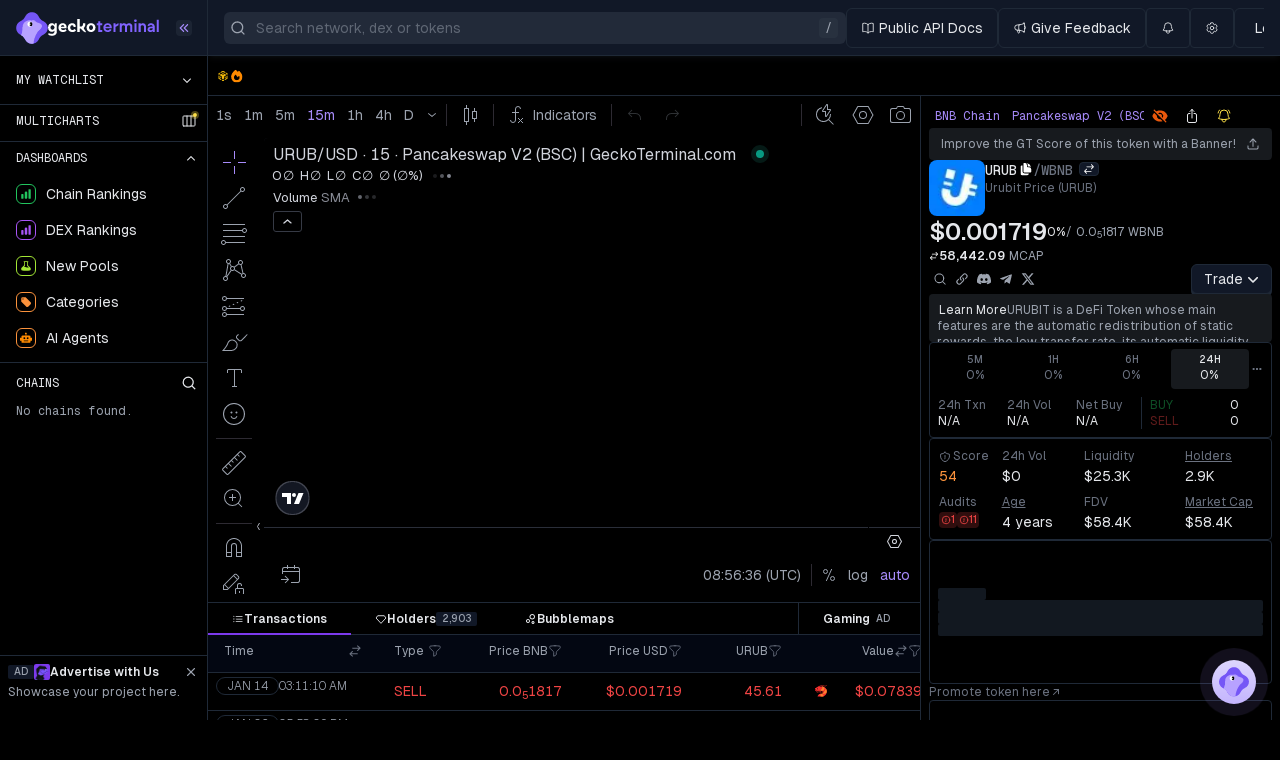

--- FILE ---
content_type: text/html; charset=utf-8
request_url: https://www.geckoterminal.com/bsc/pools/0xaf5b057ddfc226f109656bcf1ef2913a39e85b4b?utm_campaign=contract_selector&utm_medium=referral&utm_source=coingecko
body_size: 34853
content:
<!DOCTYPE html><html lang="en"><head><meta charSet="utf-8" data-next-head=""/><meta name="viewport" content="initial-scale=1.0, width=device-width" data-next-head=""/><link rel="preload" as="image" href="https://cloudcdn-img.com/static/752c02be/spacer.gif" referrerPolicy="no-referrer-when-downgrade"/><script id="onetrust-sdk-stub" async="" src="https://cdn-apac.onetrust.com/scripttemplates/otSDKStub.js" data-document-language="true" type="text/javascript" data-domain-script="e6b6cddd-fe3b-4163-b80a-a371f9ac9fd2" data-next-head=""></script><script async="" type="text/javascript" src="https://s.geckoterminal.com/js/newrelic.js"></script><script type="text/plain" class="optanon-category-C0004" async="" src="https://btloader.com/tag?o=5172243878903808&amp;upapi=true"></script><script type="application/javascript" async="" src="https://scripts.webcontentassessor.com/scripts/61d41f27d0c82528be0728f671349d49aa7a8c22b5f09adc9bf61b4b976047b0"></script><script async="" type="text/javascript" src="https://appleid.cdn-apple.com/appleauth/static/jsapi/appleid/1/en_US/appleid.auth.js"></script><meta name="twitter:card" content="summary_large_image" data-next-head=""/><meta name="twitter:site" content="@GeckoTerminal" data-next-head=""/><meta name="twitter:creator" content="@GeckoTerminal" data-next-head=""/><meta property="og:type" content="website" data-next-head=""/><meta property="og:image" content="https://assets.geckoterminal.com/social/social-sharing.png" data-next-head=""/><meta property="og:image:alt" content="GeckoTerminal" data-next-head=""/><meta property="og:image:width" content="1200" data-next-head=""/><meta property="og:image:height" content="675" data-next-head=""/><meta name="application-name" content="GeckoTerminal" data-next-head=""/><meta name="apple-mobile-web-app-capable" content="yes" data-next-head=""/><meta name="apple-mobile-web-app-status-bar-style" content="default" data-next-head=""/><meta name="apple-mobile-web-app-title" content="GeckoTerminal" data-next-head=""/><meta name="format-detection" content="telephone=no" data-next-head=""/><meta name="mobile-web-app-capable" content="yes" data-next-head=""/><meta name="theme-color" content="#111827" data-next-head=""/><meta name="msapplication-TileColor" content="#111827" data-next-head=""/><meta name="msapplication-tap-highlight" content="no" data-next-head=""/><meta name="msapplication-TileImage" content="/images/icons/144x144.png" data-next-head=""/><meta property="fc:miniapp" content="{&quot;version&quot;:&quot;1&quot;,&quot;imageUrl&quot;:&quot;https://s.geckoterminal.com/images/social/sharing.png&quot;,&quot;button&quot;:{&quot;title&quot;:&quot;View on GeckoTerminal&quot;,&quot;action&quot;:{&quot;type&quot;:&quot;launch_frame&quot;,&quot;name&quot;:&quot;GeckoTerminal&quot;}}}" data-next-head=""/><meta property="fc:frame" content="{&quot;version&quot;:&quot;1&quot;,&quot;imageUrl&quot;:&quot;https://s.geckoterminal.com/images/social/sharing.png&quot;,&quot;button&quot;:{&quot;title&quot;:&quot;View on GeckoTerminal&quot;,&quot;action&quot;:{&quot;type&quot;:&quot;launch_frame&quot;,&quot;name&quot;:&quot;GeckoTerminal&quot;}}}" data-next-head=""/><meta name="base:app_id" content="693910c38a7c4e55fec73cde" data-next-head=""/><link rel="shortcut icon" href="/images/favicon.ico" data-next-head=""/><link rel="manifest" href="/manifest.json" data-next-head=""/><link rel="mask-icon" href="/images/logo_icon.png" data-next-head=""/><link rel="apple-touch-icon" href="/images/icons/180x180.png" data-next-head=""/><link rel="apple-touch-icon" href="/images/icons/120x120.png" sizes="120x120" data-next-head=""/><link rel="preload" href="https://s.geckoterminal.com/_next/static/media/logo_symbol.d6e8a303.svg" as="image" data-next-head=""/><title data-next-head="">URUB/WBNB - Urubit Price on Pancakeswap V2 (BSC) | GeckoTerminal</title><meta name="description" content="URUB/WBNB price today is $0.001719 with a 24-hour trading volume of $0.00. Urubit contract address is 0xf8759de7f2c8d3f32fd8f8e4c0c02d436a05ddeb with $25,303.70 in liquidity." data-next-head=""/><meta property="og:title" content="URUB/WBNB - Urubit Price on Pancakeswap V2 (BSC) | GeckoTerminal" data-next-head=""/><meta property="og:description" content="URUB/WBNB price today is $0.001719 with a 24-hour trading volume of $0.00. Urubit contract address is 0xf8759de7f2c8d3f32fd8f8e4c0c02d436a05ddeb with $25,303.70 in liquidity." data-next-head=""/><meta property="og:url" content="https://www.geckoterminal.com/bsc/pools/0xaf5b057ddfc226f109656bcf1ef2913a39e85b4b" data-next-head=""/><link rel="canonical" href="https://www.geckoterminal.com/bsc/pools/0xaf5b057ddfc226f109656bcf1ef2913a39e85b4b" data-next-head=""/><link href="https://bam.nr-data.net" rel="preconnect"/><link href="https://bam.nr-data.net" rel="dns-prefetch"/><link href="https://s.geckoterminal.com" rel="preconnect"/><link href="https://s.geckoterminal.com" rel="dns-prefetch"/><link href="https://app.geckoterminal.com" rel="dns-prefetch"/><link href="https://www.googletagmanager.com" rel="dns-prefetch"/><link href="https://sessions.bugsnag.com" rel="dns-prefetch"/><link rel="preload" href="https://s.geckoterminal.com/_next/static/media/ec1a1eae803b668e-s.p.woff2" as="font" type="font/woff2" crossorigin="anonymous" data-next-font="size-adjust"/><link rel="preload" href="https://s.geckoterminal.com/_next/static/media/f980ec13b5b5e554.p.woff2" as="font" type="font/woff2" crossorigin="anonymous" data-next-font=""/><link rel="preload" href="https://s.geckoterminal.com/_next/static/css/c4284fc012dcc8d1.css" as="style"/><link rel="preload" href="https://s.geckoterminal.com/_next/static/css/90adf8f19dc10d9c.css" as="style"/><script async="" id="debugbear-rum" type="text/javascript" class="jsx-2500364934" data-next-head="">(function DebugbearRum(){var dbpr=10; if(Math.random()*100>100-dbpr){ var d="dbbRum",w=window; w[d]=w[d]||[]; w[d].push(["presampling",dbpr]); var scr=document.createElement("script"); scr.src="https://cdn.debugbear.com/aG8C4UQjPeF5.js?v=11"; document.head.appendChild(scr);}})()</script><script id="optanon-wrapper" type="text/javascript" data-next-head="">function OptanonWrapper(){!1!==window.OneTrust?.IsAlertBoxClosed()||window.location.href.includes("embed=1")||false||window.addEventListener("scroll",()=>{document.getElementById("onetrust-banner-sdk")?.setAttribute("style","display: block !important;z-index: 999 !important;")},{once:!0});window.dispatchEvent(new Event('OneTrustLoaded'))}</script><script type="application/ld+json" data-next-head="">{"@context":"https://schema.org","@type":"BreadcrumbList","itemListElement":[{"@type":"ListItem","position":1,"item":{"@id":"https://www.geckoterminal.com","name":"Home"}},{"@type":"ListItem","position":2,"item":{"@id":"https://www.geckoterminal.com/bsc/pools","name":"BNB Chain"}},{"@type":"ListItem","position":3,"item":{"@id":"https://www.geckoterminal.com/bsc/pancakeswap_v2/pools","name":"Pancakeswap V2 (BSC)"}},{"@type":"ListItem","position":4,"item":{"name":"URUB/WBNB"}}]}</script><script type="application/ld+json" data-next-head="">{"@context":"https://schema.org","@type":"FAQPage","mainEntity":[{"@type":"Question","name":"What is the liquidity of URUB / WBNB today?","acceptedAnswer":{"@type":"Answer","text":"The current liquidity of URUB / WBNB with the contract address 0xaf5b057ddfc226f109656bcf1ef2913a39e85b4b is $25,303.70."}},{"@type":"Question","name":"When was the URUB / WBNB pool created?","acceptedAnswer":{"@type":"Answer","text":"This URUB / WBNB pool was created 4 years ago and its last transaction was recorded recently."}},{"@type":"Question","name":"What is the exchange rate of 1 URUB to WBNB?","acceptedAnswer":{"@type":"Answer","text":"The exchange rate of 1  URUB to WBNB is $0.000001817 as of 08:56AM UTC."}},{"@type":"Question","name":"How much URUB can I purchase with 1 USD?","acceptedAnswer":{"@type":"Answer","text":"Based on the current exchange rate, 1 USD would allow you to acquire 581.77 URUB."}},{"@type":"Question","name":"What is the token allocation of URUB/WBNB?","acceptedAnswer":{"@type":"Answer","text":"The amount of pooled URUB is 7.37M ($12,863.21) and the amount of pooled WBNB is 13.6 ($12,863.21)."}},{"@type":"Question","name":"Where to buy URUB/WBNB?","acceptedAnswer":{"@type":"Answer","text":"You can buy and trade URUB/WBNB on Pancakeswap V2 (BSC), Base App, Maestro Bot, BasedBot, KyberSwap, and MEXC DEX+."}},{"@type":"Question","name":"Is it safe to buy URUB/WBNB?","acceptedAnswer":{"@type":"Answer","text":"URUB/WBNB has a GT Score of 53.94 and the pool was created 4 years ago. This pool&apos;s contract is verified. There is no indication of a honeypot. No proxy was found in the contract. The most recent transaction for this trading pair occurred within the last 24 hours."}}]}</script><script async="" type="text/javascript">!function(e,t,a,s){var n,i;try{i=e.sessionStorage.getItem("maze-us")}catch(e){}if(!i){i=(new Date).getTime();try{e.sessionStorage.setItem("maze-us",i)}catch(e){}}(n=t.createElement("script")).src="https://snippet.maze.co/maze-universal-loader.js?apiKey="+s,n.async=!0,t.getElementsByTagName("head")[0].appendChild(n),e.mazeUniversalSnippetApiKey=s}(window,document,0,"1ce7fdf9-9f7e-453d-b231-909ba76425d1");</script><link rel="stylesheet" href="https://s.geckoterminal.com/_next/static/css/c4284fc012dcc8d1.css" data-n-g=""/><link rel="stylesheet" href="https://s.geckoterminal.com/_next/static/css/90adf8f19dc10d9c.css"/><noscript data-n-css=""></noscript><script defer="" noModule="" src="https://s.geckoterminal.com/_next/static/chunks/polyfills-42372ed130431b0a.js"></script><script defer="" src="https://s.geckoterminal.com/_next/static/chunks/8230-279099d1b6276c50.js"></script><script defer="" src="https://s.geckoterminal.com/_next/static/chunks/4587-a5717828182a2b2e.js"></script><script defer="" src="https://s.geckoterminal.com/_next/static/chunks/4922.73aa8532978e4505.js"></script><script defer="" src="https://s.geckoterminal.com/_next/static/chunks/8760.fe96998276735e5c.js"></script><script defer="" src="https://s.geckoterminal.com/_next/static/chunks/4085-8707acf4f763e9a2.js"></script><script defer="" src="https://s.geckoterminal.com/_next/static/chunks/2405-fc38bf19e96fe387.js"></script><script defer="" src="https://s.geckoterminal.com/_next/static/chunks/4290.c79c99781e06751c.js"></script><script defer="" src="https://s.geckoterminal.com/_next/static/chunks/4427-716c8900a8cc0cad.js"></script><script defer="" src="https://s.geckoterminal.com/_next/static/chunks/6186.6cedbaf7a001b031.js"></script><script defer="" src="https://s.geckoterminal.com/_next/static/chunks/7214-831e147327d6cbed.js"></script><script defer="" src="https://s.geckoterminal.com/_next/static/chunks/1105.6dc01499c582d769.js"></script><script defer="" src="https://s.geckoterminal.com/_next/static/chunks/07c2d338-5e597810abce53e2.js"></script><script defer="" src="https://s.geckoterminal.com/_next/static/chunks/4356-7a3b15df24123803.js"></script><script defer="" src="https://s.geckoterminal.com/_next/static/chunks/8346-6be319a80a6e9e68.js"></script><script defer="" src="https://s.geckoterminal.com/_next/static/chunks/9407-c1744e56bc0e0917.js"></script><script defer="" src="https://s.geckoterminal.com/_next/static/chunks/8181.ffc5772e0da60eeb.js"></script><script defer="" src="https://s.geckoterminal.com/_next/static/chunks/6464.a7e4759b32c688c4.js"></script><script defer="" src="https://s.geckoterminal.com/_next/static/chunks/4565.52d365eeb0d2bfac.js"></script><script defer="" src="https://s.geckoterminal.com/_next/static/chunks/1295.7e44d9d0e07d0bb3.js"></script><script defer="" src="https://s.geckoterminal.com/_next/static/chunks/7071.9390c65ed7db4a70.js"></script><script defer="" src="https://s.geckoterminal.com/_next/static/chunks/9932.bfefdcbf743525b6.js"></script><script defer="" src="https://s.geckoterminal.com/_next/static/chunks/4541-6aaa11fadf62bf0c.js"></script><script defer="" src="https://s.geckoterminal.com/_next/static/chunks/4501-a64ab4be4d550c62.js"></script><script defer="" src="https://s.geckoterminal.com/_next/static/chunks/1408-3e650a512d5caf02.js"></script><script defer="" src="https://s.geckoterminal.com/_next/static/chunks/3686.5b90da2638039f52.js"></script><script defer="" src="https://s.geckoterminal.com/_next/static/chunks/4321-a1c8cadddb7fc0b0.js"></script><script defer="" src="https://s.geckoterminal.com/_next/static/chunks/9952-0da63bbe0c60f5ea.js"></script><script defer="" src="https://s.geckoterminal.com/_next/static/chunks/508.4b881ca8d2e84bf1.js"></script><script defer="" src="https://s.geckoterminal.com/_next/static/chunks/2359.782805cad6a5a2c9.js"></script><script defer="" src="https://s.geckoterminal.com/_next/static/chunks/7202.005aae1baf23f1c0.js"></script><script defer="" src="https://s.geckoterminal.com/_next/static/chunks/582.adda4e63647a2acf.js"></script><script defer="" src="https://s.geckoterminal.com/_next/static/chunks/4574.47d05586b3040a24.js"></script><script defer="" src="https://s.geckoterminal.com/_next/static/chunks/5103.ec58157737f89f50.js"></script><script defer="" src="https://s.geckoterminal.com/_next/static/chunks/2932.dd89fcec23131daa.js"></script><script defer="" src="https://s.geckoterminal.com/_next/static/chunks/2042.f5c661d0fad1e171.js"></script><script defer="" src="https://s.geckoterminal.com/_next/static/chunks/6608.7049d3c778c0d30d.js"></script><script defer="" src="https://s.geckoterminal.com/_next/static/chunks/7745.71cf7d34958e0834.js"></script><script defer="" src="https://s.geckoterminal.com/_next/static/chunks/3232.2c289b608d24b48c.js"></script><script defer="" src="https://s.geckoterminal.com/_next/static/chunks/7613.39a50aa75274c0eb.js"></script><script defer="" src="https://s.geckoterminal.com/_next/static/chunks/1078.b5983fea9672bd41.js"></script><script defer="" src="https://s.geckoterminal.com/_next/static/chunks/2134.3d554a4120e783ba.js"></script><script defer="" src="https://s.geckoterminal.com/_next/static/chunks/2657.ef0b10f88e0b75eb.js"></script><script defer="" src="https://s.geckoterminal.com/_next/static/chunks/8706.98a3ffb41f3a0411.js"></script><script defer="" src="https://s.geckoterminal.com/_next/static/chunks/4819.29577afa4758c904.js"></script><script defer="" src="https://s.geckoterminal.com/_next/static/chunks/8053.f0251fa7aa3a0966.js"></script><script defer="" src="https://s.geckoterminal.com/_next/static/chunks/8609.b1d1e44c6badee7a.js"></script><script src="https://s.geckoterminal.com/_next/static/chunks/webpack-57cee9cba7c509bd.js" defer=""></script><script src="https://s.geckoterminal.com/_next/static/chunks/framework-dd8328f0008e9946.js" defer=""></script><script src="https://s.geckoterminal.com/_next/static/chunks/main-e1e224c70c416ac0.js" defer=""></script><script src="https://s.geckoterminal.com/_next/static/chunks/pages/_app-2d1ce32b8c37cfba.js" defer=""></script><script src="https://s.geckoterminal.com/_next/static/chunks/9573-d9d6f3ab69913f82.js" defer=""></script><script src="https://s.geckoterminal.com/_next/static/chunks/5763-9cc132e5cafc8232.js" defer=""></script><script src="https://s.geckoterminal.com/_next/static/chunks/4118-bebcbe517fa1a644.js" defer=""></script><script src="https://s.geckoterminal.com/_next/static/chunks/1266-44fb44b853b0f4ae.js" defer=""></script><script src="https://s.geckoterminal.com/_next/static/chunks/5554-d8047227dfafefda.js" defer=""></script><script src="https://s.geckoterminal.com/_next/static/chunks/8947-2c5e5a18b14fb845.js" defer=""></script><script src="https://s.geckoterminal.com/_next/static/chunks/1193-7e4b2d285a98d385.js" defer=""></script><script src="https://s.geckoterminal.com/_next/static/chunks/563-41241a77b9ec91f2.js" defer=""></script><script src="https://s.geckoterminal.com/_next/static/chunks/1028-f232df390dbcaf03.js" defer=""></script><script src="https://s.geckoterminal.com/_next/static/chunks/7958-c55e3ee87857a19c.js" defer=""></script><script src="https://s.geckoterminal.com/_next/static/chunks/3544-6277fca6945eadad.js" defer=""></script><script src="https://s.geckoterminal.com/_next/static/chunks/pages/%5Bnetwork%5D/pools/%5Baddress%5D-d611fcc069566e6b.js" defer=""></script><script src="https://s.geckoterminal.com/_next/static/UCfkApyBaleSOfj9iuqhP/_buildManifest.js" defer=""></script><script src="https://s.geckoterminal.com/_next/static/UCfkApyBaleSOfj9iuqhP/_ssgManifest.js" defer=""></script><style id="__jsx-2500364934">:root{--font-geist-sans:'GeistSans', 'GeistSans Fallback';--font-geist-mono:'GeistMono', ui-monospace, SFMono-Regular, Roboto Mono, Menlo, Monaco, Liberation Mono, DejaVu Sans Mono, Courier New, monospace}</style></head><body><link rel="preload" as="image" href="https://s.geckoterminal.com/_next/static/media/logo_symbol.d6e8a303.svg"/><div id="__next"><script>((e,i,s,u,m,a,l,h)=>{let d=document.documentElement,w=["light","dark"];function p(n){(Array.isArray(e)?e:[e]).forEach(y=>{let k=y==="class",S=k&&a?m.map(f=>a[f]||f):m;k?(d.classList.remove(...S),d.classList.add(a&&a[n]?a[n]:n)):d.setAttribute(y,n)}),R(n)}function R(n){h&&w.includes(n)&&(d.style.colorScheme=n)}function c(){return window.matchMedia("(prefers-color-scheme: dark)").matches?"dark":"light"}if(u)p(u);else try{let n=localStorage.getItem(i)||s,y=l&&n==="system"?c():n;p(y)}catch(n){}})("class","theme","dark",null,["light","dark"],null,false,true)</script><header class="min-w-layout sticky top-0 z-20 flex flex-col-reverse sm:flex-col"><div class="ml-14 xl:ml-52 sticky z-20 border-b shadow-md sm:top-0 sm:h-nav-desktop gap-4 p-4 hidden sm:flex sm:flex-row sm:items-center border-line bg-dropdown-bg shadow-secondary-bg/10" style="transition-duration:200ms"><div class="flex w-auto grow basis-0"><div class="relative ml-0 flex h-8 w-full shrink-0 items-center rounded-md md:mr-0 md:w-80 lg:w-[32rem] xl:w-[38.875rem]"><div class="pointer-events-none body-1 absolute ml-8 flex h-full place-items-center pr-2 text-secondary/50 max-w-[calc(100%-2rem)] md:max-w-[calc(100%-4rem)]"><span class="truncate">Search network, dex or tokens</span></div></div></div><div class="scrollbar-thin flex items-center gap-2 overflow-x-auto py-2"></div></div><nav class="fixed inset-y-0 z-[21] hidden min-h-0 bg-body-bg text-nav-header-text hover:ease-in-out sm:block group w-14 hover:w-52 border-r border-line sm:w-14 xl:w-52" style="transition-duration:200ms"><div class="group-hover:justify-start sm:justify-center xl:justify-start flex h-nav-desktop items-center border-b border-line bg-dropdown-bg transition-colors"><a href="/"><div class="hidden group-hover:flex group-hover:w-44 group-hover:justify-center group-hover:gap-2 xl:flex xl:w-44 xl:flex-row xl:items-center xl:justify-center xl:gap-2"><img alt="GeckoTerminal logo" width="104" height="105" decoding="async" data-nimg="1" class="flex flex-shrink-0 h-8 w-8" style="color:transparent" src="https://s.geckoterminal.com/_next/static/media/logo_symbol.d6e8a303.svg"/><svg viewBox="0 0 411 61" xmlns="http://www.w3.org/2000/svg" class="fill-body-bg-invert w-28"><path d="M184.416 46.2642V22.3568H179.234V15.6439H184.593V8.10663H191.777V15.6439H199.314V22.3568H191.777V39.198H199.432V46.2642H184.416ZM219.055 46.7942C214.187 46.7942 210.301 45.3024 207.396 42.3189C204.53 39.2961 203.097 35.5078 203.097 30.9541C203.097 26.4395 204.569 22.6709 207.514 19.6481C210.497 16.6253 214.325 15.114 218.996 15.114C223.668 15.114 227.378 16.645 230.126 19.707C232.873 22.769 234.247 26.4199 234.247 30.6596V33.6039H210.517C210.988 35.8023 211.969 37.4707 213.461 38.6091C214.992 39.7083 216.857 40.2579 219.055 40.2579C221.214 40.2579 223.02 39.7672 224.473 38.7858C225.964 37.8044 226.946 36.7052 227.417 35.4882L233.011 38.7269C232.226 40.6505 230.636 42.4759 228.241 44.2032C225.886 45.9305 222.824 46.7942 219.055 46.7942ZM210.693 27.7154H226.592C226.475 26.1844 225.729 24.7711 224.355 23.4756C223.02 22.1409 221.214 21.4735 218.937 21.4735C217.014 21.4735 215.286 22.0231 213.755 23.1223C212.264 24.1823 211.243 25.7133 210.693 27.7154ZM240.006 46.2642V15.6439H247.426V20.8847L258.32 14.9373V22.769L247.426 28.3631V46.2642H240.006ZM263.57 46.2642V15.6439H270.93V19.4126C271.637 18.1171 272.697 17.0768 274.11 16.2917C275.562 15.5065 277.211 15.114 279.056 15.114C283.06 15.114 286.083 16.5861 288.125 19.5303C290.402 16.5861 293.581 15.114 297.664 15.114C301.04 15.114 303.867 16.1935 306.143 18.3526C308.42 20.5118 309.559 23.1027 309.559 26.1255V46.2642H302.198V28.422C302.198 26.5377 301.629 25.0263 300.49 23.8878C299.391 22.7101 297.978 22.1213 296.251 22.1213C294.445 22.1213 292.992 22.7101 291.893 23.8878C290.794 25.0655 290.244 26.5769 290.244 28.422V46.2642H282.884V28.422C282.884 26.5377 282.315 25.0263 281.176 23.8878C280.077 22.7101 278.664 22.1213 276.936 22.1213C275.131 22.1213 273.678 22.7101 272.579 23.8878C271.48 25.0655 270.93 26.5769 270.93 28.422V46.2642H263.57ZM317.202 46.2642V15.6439H324.563V46.2642H317.202ZM315.966 6.16341C315.966 4.75017 316.417 3.5921 317.32 2.68919C318.262 1.78629 319.44 1.33483 320.853 1.33483C322.266 1.33483 323.425 1.78629 324.327 2.68919C325.27 3.5921 325.741 4.75017 325.741 6.16341C325.741 7.5374 325.27 8.67585 324.327 9.57875C323.385 10.4817 322.227 10.9331 320.853 10.9331C319.44 10.9331 318.262 10.4817 317.32 9.57875C316.417 8.67585 315.966 7.5374 315.966 6.16341ZM332.663 46.2642V15.6439H340.024V19.4126C340.809 18.1171 341.928 17.0768 343.38 16.2917C344.833 15.5065 346.521 15.114 348.444 15.114C351.742 15.114 354.431 16.1935 356.511 18.3526C358.631 20.4725 359.691 23.0634 359.691 26.1255V46.2642H352.331V28.4809C352.331 26.5573 351.742 25.0263 350.564 23.8878C349.426 22.7101 347.973 22.1213 346.207 22.1213C344.361 22.1213 342.87 22.7101 341.731 23.8878C340.593 25.0655 340.024 26.5966 340.024 28.4809V46.2642H332.663ZM375.977 46.853C372.954 46.853 370.441 45.9698 368.439 44.2032C366.437 42.4367 365.436 40.1401 365.436 37.3137C365.436 34.4872 366.378 32.2103 368.263 30.483C370.147 28.7557 372.797 27.7939 376.212 27.5976L384.633 27.0676V26.7732C384.633 25.5563 384.024 24.4178 382.807 23.3579C381.63 22.2587 380.059 21.7091 378.096 21.7091C376.134 21.7091 374.603 22.1802 373.503 23.1223C372.404 24.0645 371.639 25.1441 371.207 26.361L365.318 23.3579C366.339 20.9632 367.929 19.0004 370.088 17.4694C372.247 15.8991 374.976 15.114 378.273 15.114C382.591 15.114 385.948 16.3702 388.343 18.8826C390.776 21.395 391.993 24.2412 391.993 27.4209V46.2642H384.633V43.0255C382.984 45.5772 380.099 46.853 375.977 46.853ZM373.916 34.6049C373.248 35.1938 372.915 35.9985 372.915 37.0192C372.915 38.0399 373.288 38.8643 374.033 39.4924C374.819 40.0813 375.82 40.3757 377.037 40.3757C379.078 40.3757 380.864 39.7868 382.395 38.6091C383.965 37.3922 384.751 35.8612 384.751 34.0161V33.0739L376.683 33.6039C375.545 33.6824 374.622 34.0161 373.916 34.6049ZM399.212 46.2642V2.68919H406.573V46.2642H399.212Z" fill="#8163FF"></path><path d="M157.873 14.9714C162.732 14.9714 166.65 16.4598 169.627 19.4366C172.648 22.3697 174.158 26.1782 174.158 30.8623C174.158 35.5464 172.648 39.3769 169.627 42.3537C166.65 45.2867 162.732 46.7532 157.873 46.7532C152.97 46.7532 149.009 45.2867 145.988 42.3537C143.011 39.3769 141.523 35.5464 141.523 30.8623C141.523 26.1782 143.011 22.3697 145.988 19.4366C149.009 16.4598 152.97 14.9714 157.873 14.9714ZM152.62 37.0348C153.933 38.6108 155.684 39.3988 157.873 39.3988C160.062 39.3988 161.791 38.6108 163.061 37.0348C164.374 35.4589 165.031 33.4014 165.031 30.8623C165.031 28.3233 164.374 26.2658 163.061 24.6898C161.791 23.1139 160.062 22.3259 157.873 22.3259C155.684 22.3259 153.933 23.1139 152.62 24.6898C151.307 26.2658 150.65 28.3233 150.65 30.8623C150.65 33.4014 151.307 35.4589 152.62 37.0348Z"></path><path d="M125.036 36.5808L124.427 34.0142H116.635V46.3592H107.639V-0.000221252H116.635V26.9881H120.443C122.895 26.9881 124.821 26.2439 126.222 24.7554C127.623 23.267 128.323 21.1439 128.323 18.386C128.323 17.6855 128.236 16.6787 128.061 15.3654H136.663C136.881 16.3722 136.991 17.4448 136.991 18.5829C136.991 25.1057 133.876 30.6285 129.629 33.08L132.148 36.9787L125.036 36.5808Z"></path><path d="M88.6111 14.9714C92.5947 14.9714 95.7466 16.0221 98.0668 18.1233C100.431 20.1808 101.613 22.7636 101.613 25.8718L101.416 28.1701L93.4702 28.6297C93.5578 28.4546 93.6016 27.995 93.6016 27.2507C93.6016 25.8499 93.1419 24.6898 92.2226 23.7705C91.3471 22.8074 90.0994 22.3259 88.4797 22.3259C86.4222 22.3259 84.7587 23.092 83.4892 24.6242C82.2634 26.1563 81.6506 28.1701 81.6506 30.6653C81.6506 33.3795 82.3291 35.5245 83.6862 37.1005C85.087 38.6327 87.0789 39.3988 89.6617 39.3988C93.3389 39.3988 96.1625 38.1949 98.1325 35.7872L102.532 41.4344C101.394 42.879 99.6646 44.1266 97.3445 45.1773C95.0243 46.2279 92.2664 46.7532 89.0707 46.7532C83.9488 46.7532 79.8995 45.3086 76.9227 42.4193C73.9897 39.4863 72.5231 35.6777 72.5231 30.9936C72.5231 26.222 74.0116 22.3697 76.9884 19.4366C79.9652 16.4598 83.8394 14.9714 88.6111 14.9714Z"></path><path d="M55.8829 39.9241C59.0785 39.9241 61.7489 38.7421 63.894 36.3782L68.1622 41.303C66.9802 42.8352 65.2292 44.1266 62.909 45.1773C60.6326 46.2279 57.9403 46.7532 54.8322 46.7532C49.7103 46.7532 45.6391 45.2867 42.6185 42.3537C39.6417 39.4206 38.1533 35.5902 38.1533 30.8623C38.1533 26.1782 39.598 22.3697 42.4872 19.4366C45.3765 16.4598 49.2069 14.9714 53.9786 14.9714C58.4 14.9714 61.8802 16.3285 64.4193 19.0426C66.9583 21.7568 68.2278 25.2808 68.2278 29.6147L67.9652 32.8979H47.0838C47.4777 35.043 48.4189 36.7503 49.9073 38.0198C51.3957 39.2893 53.3876 39.9241 55.8829 39.9241ZM53.9786 21.8006C52.1837 21.8006 50.6515 22.3697 49.382 23.5079C48.1563 24.6023 47.3902 26.1782 47.0838 28.2357H60.0197C59.976 26.3533 59.4069 24.8211 58.3125 23.6392C57.2618 22.4134 55.8172 21.8006 53.9786 21.8006Z"></path><path d="M25.2809 15.3654H32.3728V45.1773C32.3728 49.73 30.7968 53.3854 27.6449 56.1433C24.493 58.9012 20.2685 60.2802 14.9716 60.2802C9.32438 60.2802 4.68405 59.0545 1.05059 56.603L1.94902 50.4022C4.7945 52.5473 10.8784 53.0571 14.7746 53.0571C17.4012 53.0571 19.4805 52.4004 21.0127 51.0871C22.5887 49.8176 23.3767 47.9352 23.3767 45.4399V41.6314C21.3629 44.5644 18.2548 46.0309 14.0522 46.0309C9.93724 46.0309 6.56644 44.6738 3.93985 41.9597C1.31325 39.2018 -4.07783e-05 35.3713 -4.07783e-05 30.4683C-4.07783e-05 25.7842 1.24758 22.0413 3.74285 19.2396C6.23811 16.3942 9.60892 14.9714 13.8553 14.9714C18.802 14.9714 22.1947 17.0508 24.0333 21.2096H24.2303C24.1865 20.728 24.2741 19.8525 24.493 18.583C24.7118 17.3135 24.9745 16.2409 25.2809 15.3654ZM16.2848 38.4795C18.4299 38.4795 20.1372 37.7352 21.4067 36.2468C22.72 34.7147 23.3767 33.0293 23.3767 31.1906V29.8117C23.3767 27.8417 22.72 26.1344 21.4067 24.6898C20.0934 23.2452 18.3205 22.5229 16.0879 22.5229C13.9866 22.5229 12.3012 23.2452 11.0317 24.6898C9.76213 26.1344 9.12738 28.0606 9.12738 30.4683C9.12738 32.9198 9.76213 34.8679 11.0317 36.3125C12.345 37.7571 14.096 38.4795 16.2848 38.4795Z"></path><path d="M136.515 47.846C128.169 44.3929 122.436 37.4028 118.871 31.4986L128.8 29.5112C132.035 35.8765 135.195 39.7949 138.688 44.9747C139.803 46.6276 138.358 48.6082 136.515 47.846Z"></path></svg></div><img alt="GeckoTerminal logo" width="104" height="105" decoding="async" data-nimg="1" class="flex-shrink-0 block h-8 w-8 group-hover:hidden xl:hidden" style="color:transparent" src="https://s.geckoterminal.com/_next/static/media/logo_symbol.d6e8a303.svg"/></a><div class="flex justify-end hover:cursor-pointer"><button aria-label="Close sidebar" type="button" class="xl:inline-block flex w-4 shrink-0 rounded bg-hover-2/30 hidden xl:group-hover:inline-block text-lg text-primary-alternative"></button></div></div><div class="h-screen-layout"><div aria-busy="true" aria-live="polite" aria-label="Loading" class="flex flex-col space-y-4 pt-4"><div role="status" class="ml-0.5 flex h-6 w-full animate-pulse items-center gap-x-0.5 px-4"><div class="mr-4 h-5 w-5 shrink-0 rounded-full bg-secondary-bg/80"></div><div class="h-4 w-[70%] rounded-md bg-secondary-bg/80"></div></div><div role="status" class="ml-0.5 flex h-6 w-full animate-pulse items-center gap-x-0.5 px-4"><div class="mr-4 h-5 w-5 shrink-0 rounded-full bg-secondary-bg/80"></div><div class="h-4 w-[70%] rounded-md bg-secondary-bg/80"></div></div><div role="status" class="ml-0.5 flex h-6 w-full animate-pulse items-center gap-x-0.5 px-4"><div class="mr-4 h-5 w-5 shrink-0 rounded-full bg-secondary-bg/80"></div><div class="h-4 w-[70%] rounded-md bg-secondary-bg/80"></div></div><div role="status" class="ml-0.5 flex h-6 w-full animate-pulse items-center gap-x-0.5 px-4"><div class="mr-4 h-5 w-5 shrink-0 rounded-full bg-secondary-bg/80"></div><div class="h-4 w-[70%] rounded-md bg-secondary-bg/80"></div></div><div role="status" class="ml-0.5 flex h-6 w-full animate-pulse items-center gap-x-0.5 px-4"><div class="mr-4 h-5 w-5 shrink-0 rounded-full bg-secondary-bg/80"></div><div class="h-4 w-[70%] rounded-md bg-secondary-bg/80"></div></div><div role="status" class="ml-0.5 flex h-6 w-full animate-pulse items-center gap-x-0.5 px-4"><div class="mr-4 h-5 w-5 shrink-0 rounded-full bg-secondary-bg/80"></div><div class="h-4 w-[70%] rounded-md bg-secondary-bg/80"></div></div><div role="status" class="ml-0.5 flex h-6 w-full animate-pulse items-center gap-x-0.5 px-4"><div class="mr-4 h-5 w-5 shrink-0 rounded-full bg-secondary-bg/80"></div><div class="h-4 w-[70%] rounded-md bg-secondary-bg/80"></div></div><div role="status" class="ml-0.5 flex h-6 w-full animate-pulse items-center gap-x-0.5 px-4"><div class="mr-4 h-5 w-5 shrink-0 rounded-full bg-secondary-bg/80"></div><div class="h-4 w-[70%] rounded-md bg-secondary-bg/80"></div></div><div role="status" class="ml-0.5 flex h-6 w-full animate-pulse items-center gap-x-0.5 px-4"><div class="mr-4 h-5 w-5 shrink-0 rounded-full bg-secondary-bg/80"></div><div class="h-4 w-[70%] rounded-md bg-secondary-bg/80"></div></div><div role="status" class="ml-0.5 flex h-6 w-full animate-pulse items-center gap-x-0.5 px-4"><div class="mr-4 h-5 w-5 shrink-0 rounded-full bg-secondary-bg/80"></div><div class="h-4 w-[70%] rounded-md bg-secondary-bg/80"></div></div><div role="status" class="ml-0.5 flex h-6 w-full animate-pulse items-center gap-x-0.5 px-4"><div class="mr-4 h-5 w-5 shrink-0 rounded-full bg-secondary-bg/80"></div><div class="h-4 w-[70%] rounded-md bg-secondary-bg/80"></div></div><div role="status" class="ml-0.5 flex h-6 w-full animate-pulse items-center gap-x-0.5 px-4"><div class="mr-4 h-5 w-5 shrink-0 rounded-full bg-secondary-bg/80"></div><div class="h-4 w-[70%] rounded-md bg-secondary-bg/80"></div></div><div role="status" class="ml-0.5 flex h-6 w-full animate-pulse items-center gap-x-0.5 px-4"><div class="mr-4 h-5 w-5 shrink-0 rounded-full bg-secondary-bg/80"></div><div class="h-4 w-[70%] rounded-md bg-secondary-bg/80"></div></div><div role="status" class="ml-0.5 flex h-6 w-full animate-pulse items-center gap-x-0.5 px-4"><div class="mr-4 h-5 w-5 shrink-0 rounded-full bg-secondary-bg/80"></div><div class="h-4 w-[70%] rounded-md bg-secondary-bg/80"></div></div><div role="status" class="ml-0.5 flex h-6 w-full animate-pulse items-center gap-x-0.5 px-4"><div class="mr-4 h-5 w-5 shrink-0 rounded-full bg-secondary-bg/80"></div><div class="h-4 w-[70%] rounded-md bg-secondary-bg/80"></div></div><div role="status" class="ml-0.5 flex h-6 w-full animate-pulse items-center gap-x-0.5 px-4"><div class="mr-4 h-5 w-5 shrink-0 rounded-full bg-secondary-bg/80"></div><div class="h-4 w-[70%] rounded-md bg-secondary-bg/80"></div></div><div role="status" class="ml-0.5 flex h-6 w-full animate-pulse items-center gap-x-0.5 px-4"><div class="mr-4 h-5 w-5 shrink-0 rounded-full bg-secondary-bg/80"></div><div class="h-4 w-[70%] rounded-md bg-secondary-bg/80"></div></div><div role="status" class="ml-0.5 flex h-6 w-full animate-pulse items-center gap-x-0.5 px-4"><div class="mr-4 h-5 w-5 shrink-0 rounded-full bg-secondary-bg/80"></div><div class="h-4 w-[70%] rounded-md bg-secondary-bg/80"></div></div><div role="status" class="ml-0.5 flex h-6 w-full animate-pulse items-center gap-x-0.5 px-4"><div class="mr-4 h-5 w-5 shrink-0 rounded-full bg-secondary-bg/80"></div><div class="h-4 w-[70%] rounded-md bg-secondary-bg/80"></div></div><div role="status" class="ml-0.5 flex h-6 w-full animate-pulse items-center gap-x-0.5 px-4"><div class="mr-4 h-5 w-5 shrink-0 rounded-full bg-secondary-bg/80"></div><div class="h-4 w-[70%] rounded-md bg-secondary-bg/80"></div></div></div></div></nav></header><div class="min-w-layout flex flex-col sm:ml-14 sm:transition-all sm:duration-200 sm:ease-in-out xl:ml-52"><main class="h-min-screen-layout"><div class="relative flex h-marquee w-full gap-y-2 overflow-hidden border-b border-line md:flex-row md:items-center"><div class="h-full shrink-0 items-center gap-x-2 border-line sm:flex sm:pl-2"><img alt="BNB Chain" loading="lazy" width="25" height="25" decoding="async" data-nimg="1" class="flex flex-shrink-0 rounded-sm object-cover size-0 sm:size-3.5" style="color:transparent" srcSet="/_next/image?url=https%3A%2F%2Fassets.geckoterminal.com%2Fsct97dree1y85dqutaj0xowrkzf3&amp;w=32&amp;q=75 1x, /_next/image?url=https%3A%2F%2Fassets.geckoterminal.com%2Fsct97dree1y85dqutaj0xowrkzf3&amp;w=64&amp;q=75 2x" src="/_next/image?url=https%3A%2F%2Fassets.geckoterminal.com%2Fsct97dree1y85dqutaj0xowrkzf3&amp;w=64&amp;q=75"/><svg class="size-0 sm:size-3.5" viewBox="0 0 14 14" fill="none" xmlns="http://www.w3.org/2000/svg"><g clip-path="url(#clip0_867_19302)"><mask id="mask0_867_19302" style="mask-type:luminance" maskUnits="userSpaceOnUse" x="1" y="0" width="12" height="14"><path d="M5.54785 0.590576C5.54785 0.590576 7.18555 2.09624 7.79746 2.8605C8.07676 2.49487 9.00098 1.77124 9.00098 1.77124C9.00098 1.77124 12.4541 4.65054 12.4541 7.60854C12.4541 10.8535 9.92012 13.5906 6.7666 13.5906C3.57754 13.5906 1.0791 10.8509 1.0791 7.61108C1.0791 4.24683 5.54785 0.590576 5.54785 0.590576ZM5.525 5.46558C4.45859 6.78081 3.92285 7.52729 3.92285 8.38042C3.92285 10.1222 5.20762 11.1531 6.80977 11.1531C7.45215 11.1531 8.0209 10.9753 8.55664 10.6199C9.62559 9.87339 9.9125 8.38042 9.27012 7.20737C9.19902 7.06519 9.12793 6.923 9.02129 6.78081L7.73652 8.27378C7.73652 8.27378 5.66973 5.64331 5.525 5.46558Z" fill="white"></path></mask><g mask="url(#mask0_867_19302)"><path d="M1.0791 0.590576H12.4541V13.5906H1.0791V0.590576Z" fill="#FF8A00"></path></g><mask id="mask1_867_19302" style="mask-type:luminance" maskUnits="userSpaceOnUse" x="3" y="4" width="7" height="8"><path d="M5.26195 4.83081C5.43969 5.03394 7.77258 8.0148 7.77258 8.0148L9.26123 6.31667C9.36597 6.48806 9.46098 6.65995 9.54662 6.82194C10.2426 8.14683 9.95059 9.84292 8.69883 10.7189C8.14785 11.1023 7.47246 11.3308 6.73867 11.3308C4.90725 11.3308 3.41504 10.1189 3.41504 8.1519C3.41504 7.17106 4.03051 6.30753 5.26195 4.83081Z" fill="white"></path></mask></g><defs><clipPath id="clip0_867_19302"><rect width="13" height="13" fill="white" transform="translate(0.266602 0.590576)"></rect></clipPath></defs></svg></div><div class="relative flex h-10 w-full items-center gap-2 overflow-hidden"><div class="flex items-center pl-4" style="gap:4px"><div class="flex w-28 animate-pulse items-center rounded border border-line p-1.5 *:shrink-0 *:bg-hover-2" role="status" aria-busy="true"><div class="mr-3 h-3 w-4 rounded"></div><div class="mr-1 size-4 rounded-full"></div><div class="h-3 w-auto grow rounded"></div></div><div class="flex w-28 animate-pulse items-center rounded border border-line p-1.5 *:shrink-0 *:bg-hover-2" role="status" aria-busy="true"><div class="mr-3 h-3 w-4 rounded"></div><div class="mr-1 size-4 rounded-full"></div><div class="h-3 w-auto grow rounded"></div></div><div class="flex w-28 animate-pulse items-center rounded border border-line p-1.5 *:shrink-0 *:bg-hover-2" role="status" aria-busy="true"><div class="mr-3 h-3 w-4 rounded"></div><div class="mr-1 size-4 rounded-full"></div><div class="h-3 w-auto grow rounded"></div></div><div class="flex w-28 animate-pulse items-center rounded border border-line p-1.5 *:shrink-0 *:bg-hover-2" role="status" aria-busy="true"><div class="mr-3 h-3 w-4 rounded"></div><div class="mr-1 size-4 rounded-full"></div><div class="h-3 w-auto grow rounded"></div></div><div class="flex w-28 animate-pulse items-center rounded border border-line p-1.5 *:shrink-0 *:bg-hover-2" role="status" aria-busy="true"><div class="mr-3 h-3 w-4 rounded"></div><div class="mr-1 size-4 rounded-full"></div><div class="h-3 w-auto grow rounded"></div></div></div></div></div><div class="flex w-full flex-col gap-y-2 md:flex-row-reverse"><div class="scrollbar-thin flex flex-col overflow-hidden w-full gap-2 p-2 md:max-w-[22.5rem] border-line md:border-l"><div class="-my-1 flex items-center justify-between gap-2 *:min-w-0"><nav aria-label="breadcrumbs"><ol class="caption-2 flex flex-row items-center text-breadcrumb-text"><li class="flex flex-row items-center overflow-hidden shrink-0"><a class="inline-flex items-center gap-2 rounded px-1.5 py-1 transition-ease-colors hover:bg-hover" href="/bsc/pools"><span class="text-2xs xs:text-xs break-normal">BNB Chain</span></a></li><li class="flex flex-row items-center overflow-hidden"><span class="inline-flex size-4"></span><a class="inline-flex items-center gap-2 rounded px-1.5 py-1 transition-ease-colors hover:bg-hover" href="/bsc/pancakeswap_v2/pools"><span class="text-2xs xs:text-xs line-clamp-2 sm:line-clamp-1 sm:whitespace-nowrap break-normal">Pancakeswap V2 (BSC)</span></a></li></ol></nav><div class="flex shrink-0 items-center"><div class="size-8 shrink-0 cursor-help p-2"></div><div class="flex size-8 shrink-0"></div><div class="flex size-8 shrink-0"></div><button class="items-center opacity-50" id="headlessui-menu-button-«Rus4tkql6»" type="button" aria-haspopup="menu" aria-expanded="false" disabled="" data-headlessui-state="disabled" data-disabled=""><div class="flex size-8 flex-shrink-0 items-center justify-center gap-1 rounded-md p-2 transition-ease-colors hover:bg-hover active:outline-none active:ring-2 active:ring-primary"><svg xmlns="http://www.w3.org/2000/svg" fill="none" viewBox="0 0 24 24" stroke-width="1.5" stroke="currentColor" aria-hidden="true" data-slot="icon" class="fill-transparent stroke-icon-yellow"><path stroke-linecap="round" stroke-linejoin="round" d="M11.48 3.499a.562.562 0 0 1 1.04 0l2.125 5.111a.563.563 0 0 0 .475.345l5.518.442c.499.04.701.663.321.988l-4.204 3.602a.563.563 0 0 0-.182.557l1.285 5.385a.562.562 0 0 1-.84.61l-4.725-2.885a.562.562 0 0 0-.586 0L6.982 20.54a.562.562 0 0 1-.84-.61l1.285-5.386a.562.562 0 0 0-.182-.557l-4.204-3.602a.562.562 0 0 1 .321-.988l5.518-.442a.563.563 0 0 0 .475-.345L11.48 3.5Z"></path></svg></div></button></div></div><a class="body-2 flex w-full items-center justify-between gap-3 overflow-hidden rounded bg-hover px-3 py-2 text-body/60 text-secondary hover:text-body" target="_blank" rel="noreferrer" href="/request-form/update-token?network=bsc&amp;address=0xaf5b057ddfc226f109656bcf1ef2913a39e85b4b&amp;token_address=0xf8759de7f2c8d3f32fd8f8e4c0c02d436a05ddeb"><span class="inline-block overflow-hidden break-words">Improve the GT Score of this token with a Banner!</span><span class="size-3.5 shrink-0"></span></a><div class="flex gap-2"><div class="relative inline-flex shrink-0"><button><img alt="URUB" title="URUB" loading="lazy" width="56" height="56" decoding="async" data-nimg="1" class="flex flex-shrink-0 object-cover rounded-lg text-2xs size-14" style="color:transparent" srcSet="/_next/image?url=https%3A%2F%2Fcoin-images.coingecko.com%2Fcoins%2Fimages%2F19902%2Fsmall%2F54UYxwFE_400x400.jpg%3F1696519322&amp;w=64&amp;q=75 1x, /_next/image?url=https%3A%2F%2Fcoin-images.coingecko.com%2Fcoins%2Fimages%2F19902%2Fsmall%2F54UYxwFE_400x400.jpg%3F1696519322&amp;w=128&amp;q=75 2x" src="/_next/image?url=https%3A%2F%2Fcoin-images.coingecko.com%2Fcoins%2Fimages%2F19902%2Fsmall%2F54UYxwFE_400x400.jpg%3F1696519322&amp;w=128&amp;q=75"/></button><span hidden="" style="position:fixed;top:1px;left:1px;width:1px;height:0;padding:0;margin:-1px;overflow:hidden;clip:rect(0, 0, 0, 0);white-space:nowrap;border-width:0;display:none"></span></div><div class="w-full"><h1 class="caption-1"><span class="cursor-pointer" tabindex="0"><div class="inline-block"><span class="mr-0.5 max-w-20 align-bottom sm:max-w-none md:max-w-20 text-body truncate">URUB</span><span class="inline-flex size-3.5 shrink-0 align-text-top"></span><span class="text-tertiary">/</span></div></span><span class=""><div class="inline-block"><span class="mr-0.5 max-w-20 align-bottom sm:max-w-none md:max-w-20 text-tertiary truncate">WBNB</span></div></span><button aria-label="Invert pair" class="ml-1 h-3.5 w-5 shrink-0"></button></h1><div class="body-2 line-clamp-2 whitespace-pre-wrap break-words text-tertiary" title="Urubit Price (URUB)">Urubit Price (URUB)</div></div></div><div class="flex w-full flex-col items-stretch justify-between overflow-hidden"><div class="flex items-center gap-1"><span id="pool-price-display" class="headline-4 inline-flex items-center gap-1 text-body transition-ease-colors"><span>$0.001719</span></span><span class="flex items-center body-2"><span>0%</span></span><span class="body-2 space-x-1 truncate text-secondary"><span>/</span><span>0.0<sub title="0.000001817">5</sub>1817</span> <!-- -->WBNB</span></div><div class="subtitle-3 flex items-center gap-1 truncate"><div class="inline-flex w-2.5"><button aria-label="Swap Mcap &amp; Price"></button></div><span class="space-x-1 transition-ease-colors"><span title="58,442.09"><span>58,442.09</span></span><span class="body-2 text-secondary">MCAP</span></span></div></div><div class="h-7.5 flex w-full items-center justify-end gap-2"><div data-headlessui-state=""><button id="headlessui-menu-button-«R1sotkql6»" class="btn-base btn-tertiary btn-md whitespace-nowrap px-3 py-1 ml-auto" aria-haspopup="menu" aria-expanded="false" data-headlessui-state="">Trade<span class="-mr-1 size-5 stroke-2 text-body"></span></button></div></div><div class="relative overflow-hidden body-2 w-full rounded bg-hover p-2 text-secondary line-clamp-1 md:line-clamp-2 md:h-12"><div class="max-h-full overflow-y-clip before:float-end md:before:h-4"><button class="float-end clear-end ml-0.5 shrink-0 capitalize text-body">Learn more</button><p class="inline break-words">URUBIT is a DeFi Token whose main features are the automatic redistribution of static rewards, the low transfer rate, its automatic liquidity pool and the optional use of its own mobile wallet: U-Wallet.</p></div></div><div class="rounded border border-line flex-col overflow-hidden p-0 hidden md:flex"><nav class="relative flex w-full gap-1 p-1.5 pb-0" aria-label="Tabs"><button class="flex flex-1 flex-col items-center justify-between h-10 min-w-0 overflow-hidden p-1.5 rounded transition-ease-colors hover:bg-hover text-tertiary"><span class="caption-4 truncate uppercase">5m</span></button><button class="flex flex-1 flex-col items-center justify-between h-10 min-w-0 overflow-hidden p-1.5 rounded transition-ease-colors hover:bg-hover text-tertiary"><span class="caption-4 truncate uppercase">1h</span></button><button class="flex flex-1 flex-col items-center justify-between h-10 min-w-0 overflow-hidden p-1.5 rounded transition-ease-colors hover:bg-hover text-tertiary"><span class="caption-4 truncate uppercase">6h</span></button><button class="flex flex-1 flex-col items-center justify-between h-10 min-w-0 overflow-hidden p-1.5 rounded transition-ease-colors hover:bg-hover bg-hover text-body" aria-current="page"><span class="caption-4 truncate uppercase">24h</span></button><div class="text-left md:relative inline-flex" data-headlessui-state=""><button aria-label="More timeframe options" class="inline-flex items-center justify-between text-sm font-normal transition-ease-colors group h-full w-4 rounded bg-transparent px-0.5 py-1.5 text-tertiary hover:bg-hover active:bg-hover data-[open]:bg-hover data-[open]:text-body" id="headlessui-menu-button-«R7j4tkql6»" type="button" aria-haspopup="menu" aria-expanded="false" data-headlessui-state=""><span class="flex items-center gap-2"></span></button></div></nav><div class="flex gap-x-2 divide-x divide-line p-2"><div class="grid basis-2/3 auto-cols-[minmax(auto,1fr)] grid-cols-3 gap-1 overflow-hidden"><div class="body-2 flex flex-col justify-between gap-1 break-words"><span class="line-clamp-2 text-tertiary">24h Txn</span><span class="number-2 truncate break-words">N/A</span></div><div class="body-2 flex flex-col justify-between gap-1 break-words"><span class="line-clamp-2 text-tertiary">24h Vol</span><span class="number-2 truncate break-words">N/A</span></div><div class="body-2 flex flex-col justify-between gap-1 break-words"><span class="line-clamp-2 text-tertiary">Net Buy</span><span class="number-2 truncate break-words">N/A</span></div></div><div class="flex basis-2/5 items-center gap-x-2 overflow-hidden pl-2"><div class="flex w-full flex-col justify-between gap-1 overflow-hidden"><div class="flex items-center justify-between gap-x-0.5"><span class="caption-3 max-w-[60%] truncate uppercase text-opacity-40 text-buy">Buy</span><span class="number-2 inline-block truncate text-body">0</span></div><div class="flex items-center justify-between gap-x-0.5"><span class="caption-3 max-w-[60%] truncate uppercase text-opacity-40 text-sell">Sell</span><span class="number-2 inline-block truncate text-body">0</span></div></div><div class="size-6 shrink-0"></div></div></div></div><div class="hidden flex-col gap-2 md:flex"><div class="rounded border border-line min-w-[20rem] flex-1 p-2 md:min-w-0 md:flex-none"><table class="w-full table-fixed"><tbody class="grid grid-cols-[18%_24%_30%_1fr] gap-x-1 gap-y-2"><tr class="flex flex-col overflow-hidden"><th class="body-2 group max-h-8 shrink-0 overflow-hidden text-start font-normal text-tertiary"><div class="line-clamp-2 break-all"><div class="line-clamp-2 cursor-help text-tertiary"><span class="mr-0.5 inline-block size-3 shrink-0"></span>Score</div></div></th><td class="number-1 shrink-0 break-words text-body h-5 truncate"><div class="flex items-center gap-x-0.5"><span class="number-1 text-icon-orange">54</span></div></td></tr><tr class="flex flex-col overflow-hidden"><th class="body-2 group max-h-8 shrink-0 overflow-hidden text-start font-normal text-tertiary"><div class="line-clamp-2 break-all">24h Vol</div></th><td class="number-1 shrink-0 break-words text-body h-5 truncate"><span>$0</span></td></tr><tr class="flex flex-col overflow-hidden"><th class="body-2 group max-h-8 shrink-0 overflow-hidden text-start font-normal text-tertiary"><div class="line-clamp-2 break-all"><div class="flex items-center gap-1"><span>Liquidity</span></div></div></th><td class="number-1 shrink-0 break-words text-body h-5 truncate"><span title="$25,303.70"><span>$25.3K</span></span></td></tr><tr class="flex flex-col overflow-hidden"><th class="body-2 group max-h-8 shrink-0 overflow-hidden text-start font-normal text-tertiary"><div class="line-clamp-2 break-all">Holders</div></th><td class="number-1 shrink-0 break-words text-body h-5 truncate"><span>2.9K</span></td></tr><tr class="flex flex-col overflow-hidden"><th class="body-2 group max-h-8 shrink-0 overflow-hidden text-start font-normal text-tertiary"><div class="line-clamp-2 break-all">Audits</div></th><td class="number-1 shrink-0 break-words text-body h-5 truncate"></td></tr><tr class="flex flex-col overflow-hidden"><th class="body-2 group max-h-8 shrink-0 overflow-hidden text-start font-normal text-tertiary underline"><div class="line-clamp-2 break-all cursor-help">Age</div></th><td class="number-1 shrink-0 break-words text-body h-5 truncate"><span>4 years</span></td></tr><tr class="flex flex-col overflow-hidden"><th class="body-2 group max-h-8 shrink-0 overflow-hidden text-start font-normal text-tertiary"><div class="line-clamp-2 break-all">FDV</div></th><td class="number-1 shrink-0 break-words text-body h-5 truncate"><span>$58.4K</span></td></tr><tr class="flex flex-col overflow-hidden"><th class="body-2 group max-h-8 shrink-0 overflow-hidden text-start font-normal text-tertiary underline"><div class="line-clamp-2 break-all cursor-help">Market Cap</div></th><td class="number-1 shrink-0 break-words text-body h-5 truncate"><span>$58.4K</span></td></tr></tbody></table></div><div class="flex w-full flex-col gap-y-1"><div class="flex h-36 w-full items-center rounded border border-line sm:h-[7.5rem] md:h-36"><div role="status" class="flex w-full animate-pulse flex-col mt-0 gap-2.5 p-2"><div class="w-full h-3 rounded-sm bg-line first:w-12"></div><div class="w-full h-3 rounded-sm bg-line first:w-12"></div><div class="w-full h-3 rounded-sm bg-line first:w-12"></div><div class="w-full h-3 rounded-sm bg-line first:w-12"></div></div></div><a class="body-2 flex items-center gap-0.5 text-tertiary" href="https://gcko.io/opyigzn" target="_blank" rel="nofollow">Promote token here<span class="size-3 shrink-0"></span></a></div><div class="hidden min-h-[calc(250px+1rem+0.25rem)] md:block"></div><div class="space-y-2"><div class="rounded border border-line space-y-3 p-2"><div class="flex flex-col gap-3"><div class="body-2 truncate break-words text-tertiary">Get Crypto</div><div class="flex flex-wrap items-center gap-2"><div data-headlessui-state=""><button id="headlessui-menu-button-«Rtip8tkql6»" class="btn-base btn-tertiary btn-sm px-3 py-1.5">Wallet<span class="size-3.5 shrink-0"></span></button></div><div data-headlessui-state=""><button id="headlessui-menu-button-«Ruip8tkql6»" class="btn-base btn-tertiary btn-sm px-3 py-1.5 lg:hidden">Gaming<span class="size-3.5 shrink-0"></span></button></div></div></div><table class="w-full table-fixed"><thead><tr><th class="body-2 pb-3 text-left text-tertiary">Addresses</th></tr></thead><tbody class="grid gap-y-3"><tr class="flex h-6 items-baseline gap-x-2"><td class="caption-2 inline-block truncate uppercase text-secondary">Pool</td><td class="number-1 flex grow basis-2/3 items-center justify-end text-body"><button class="mr-1 flex cursor-copy flex-row-reverse items-center gap-x-2.5 rounded border border-line bg-hover px-2 py-1" aria-label="Copy address"><div class="peer flex hover:bg-hover-3"><span class="size-3 shrink-0"></span></div><div class="body-2 peer-hover:bg-hover-3">0xaf5...5b4b</div></button></td></tr><tr class="flex h-6 items-baseline gap-x-2"><td class="caption-2 inline-block truncate uppercase text-secondary">URUB</td><td class="number-1 flex grow basis-2/3 items-center justify-end text-body"><button class="mr-1 flex cursor-copy flex-row-reverse items-center gap-x-2.5 rounded border border-line bg-hover px-2 py-1" aria-label="Copy address"><div class="peer flex hover:bg-hover-3"><span class="size-3 shrink-0"></span></div><div class="body-2 peer-hover:bg-hover-3">0xf87...ddeb</div></button></td></tr><tr class="flex h-6 items-baseline gap-x-2"><td class="caption-2 inline-block truncate uppercase text-secondary">WBNB</td><td class="number-1 flex grow basis-2/3 items-center justify-end text-body"><button class="mr-1 flex cursor-copy flex-row-reverse items-center gap-x-2.5 rounded border border-line bg-hover px-2 py-1" aria-label="Copy address"><div class="peer flex hover:bg-hover-3"><span class="size-3 shrink-0"></span></div><div class="body-2 peer-hover:bg-hover-3">0xbb4...095c</div></button><div class="shrink-0 *:px-1.5 w-7 *:py-1 h-full *:flex"><a target="_blank" rel="noreferrer" href="https://www.coingecko.com/en/coins/0xbb4cdb9cbd36b01bd1cbaebf2de08d9173bc095c?utm_source=geckoterminal&amp;utm_medium=referral&amp;utm_campaign=badge&amp;asset_platform_api_symbol=binance-smart-chain"><img alt="CoinGecko link" loading="lazy" width="25" height="25" decoding="async" data-nimg="1" class="flex flex-shrink-0 rounded-sm object-cover size-3.5" style="color:transparent" src="https://s.geckoterminal.com/_next/static/media/coingecko.93501b40.svg"/></a></div></td></tr></tbody></table><div class="flex flex-col gap-3"><div class="flex flex-col gap-y-3"><div class="body-2 truncate text-tertiary">Track this pool on</div><div class="flex flex-wrap gap-2"><a class="btn-base btn-ghost btn-sm active:transform-none shadow-none px-2" target="_blank" rel="noopener noreferrer nofollow" href="https://t.me/EtherDROPS5_bot?start=0xf8759de7f2c8d3f32fd8f8e4c0c02d436a05ddeb_56">EtherDrops</a><a class="btn-base btn-ghost btn-sm active:transform-none shadow-none px-2" target="_blank" rel="noopener noreferrer nofollow" href="https://t.me/SafeAnalyzerbot?start=0xf8759de7f2c8d3f32fd8f8e4c0c02d436a05ddeb">SAFE Analyzer</a><a class="btn-base btn-ghost btn-sm active:transform-none shadow-none px-2" target="_blank" rel="noopener noreferrer nofollow" href="https://t.me/phanes_bot?start=price_0xf8759de7f2c8d3f32fd8f8e4c0c02d436a05ddeb">Phanes</a><a class="btn-base btn-ghost btn-sm active:transform-none shadow-none px-2" target="_blank" rel="noopener noreferrer nofollow" href="https://t.me/EVMTrackerBot">Cielo</a></div></div><div class="flex flex-col gap-y-3"><div class="body-2 truncate text-tertiary">Scan this pool on</div><div class="flex flex-wrap gap-2"><a class="btn-base btn-ghost btn-sm active:transform-none shadow-none px-2" target="_blank" rel="noopener noreferrer nofollow" href="https://www.cyberscope.io/cyberscan?chainId=56&amp;address=0xf8759de7f2c8d3f32fd8f8e4c0c02d436a05ddeb">Cyberscope</a><a class="btn-base btn-ghost btn-sm active:transform-none shadow-none px-2" target="_blank" rel="noopener noreferrer nofollow" href="https://t.me/ttfbotbot?start=0xf8759de7f2c8d3f32fd8f8e4c0c02d436a05ddeb">TTF Bot</a><a class="btn-base btn-ghost btn-sm active:transform-none shadow-none px-2" target="_blank" rel="noopener noreferrer nofollow" href="https://terminal.hapilabs.one/guest-address-check/BSC/0xf8759de7f2c8d3f32fd8f8e4c0c02d436a05ddeb">HAPI LABS</a><a class="btn-base btn-ghost btn-sm active:transform-none shadow-none px-2" target="_blank" rel="noopener noreferrer nofollow" href="https://therugcheck.com/bsc/?address=0xf8759de7f2c8d3f32fd8f8e4c0c02d436a05ddeb">The Rug Check</a><a class="btn-base btn-ghost btn-sm active:transform-none shadow-none px-2" target="_blank" rel="noopener noreferrer nofollow" href="https://check.quillai.network/bsc/0xf8759de7f2c8d3f32fd8f8e4c0c02d436a05ddeb">QuillCheck</a></div></div></div></div><div class="flex items-center justify-between gap-2"><span class="body-2 text-tertiary">Pool Details</span></div><div class="rounded border border-line grid grid-cols-2 gap-[1px] overflow-hidden bg-line p-0"><div class="col-span-1 bg-body-bg p-2 text-secondary *:truncate"><div class="caption-2 mb-1 cursor-help">URUB</div><div class="body-1 text-body"><span>7,372,978.62</span></div><div class="body-2">~<span>$12.86K</span></div></div><div class="col-span-1 bg-body-bg p-2 text-secondary *:truncate"><div class="caption-2 mb-1 cursor-help">WBNB</div><div class="body-1 text-body"><span>13.6</span></div><div class="body-2">~<span>$12.86K</span></div></div></div></div><div class="rounded border border-line flex flex-col p-0"><button class="flex w-full items-center justify-center gap-x-1 overflow-hidden border-b border-line bg-searchbar-bg p-1 text-secondary"><span class="font-regular inline-flex items-center rounded-full leading-none border border-transparent focus:outline-none caption-4 px-0.75 py-hairline bg-primary text-btn-primary-text uppercase">New</span><span class="body-2 truncate">Get a live GT Scorecard</span><span class="size-2.5 shrink-0"></span></button><div class="flex flex-col gap-y-3 p-3"><div class="flex scroll-mt-40 flex-col space-y-3 sm:scroll-mt-24"><div class="flex w-full items-center gap-x-1"><span class="subtitle-2 relative mr-auto flex max-w-[75%] items-center gap-x-1 pr-4 text-body sm:max-w-[70%]">GT Score<div class="size-4 cursor-help"></div></span><div class="items-center gap-x-0.5 flex shrink-0"><span class="headline-5 text-icon-orange">54</span><span class="number-2 text-tertiary">/100</span></div><button class="hidden md:flex" aria-label="Hide"><div><svg xmlns="http://www.w3.org/2000/svg" viewBox="0 0 20 20" fill="currentColor" aria-hidden="true" data-slot="icon" class="size-5 shrink-0 fill-body"><path fill-rule="evenodd" d="M9.47 6.47a.75.75 0 0 1 1.06 0l4.25 4.25a.75.75 0 1 1-1.06 1.06L10 8.06l-3.72 3.72a.75.75 0 0 1-1.06-1.06l4.25-4.25Z" clip-rule="evenodd"></path></svg></div></button></div><div class="grid grid-cols-2 gap-x-2"><div class="flex items-center justify-center col-span-2 h-[4.25rem]"><div class="flex items-center gap-2"><div role="status"><svg aria-hidden="true" class="h-6 w-6 animate-spin fill-primary text-secondary-bg" viewBox="0 0 100 101" fill="none" xmlns="http://www.w3.org/2000/svg"><path d="M100 50.5908C100 78.2051 77.6142 100.591 50 100.591C22.3858 100.591 0 78.2051 0 50.5908C0 22.9766 22.3858 0.59082 50 0.59082C77.6142 0.59082 100 22.9766 100 50.5908ZM9.08144 50.5908C9.08144 73.1895 27.4013 91.5094 50 91.5094C72.5987 91.5094 90.9186 73.1895 90.9186 50.5908C90.9186 27.9921 72.5987 9.67226 50 9.67226C27.4013 9.67226 9.08144 27.9921 9.08144 50.5908Z" fill="currentColor"></path><path d="M93.9676 39.0409C96.393 38.4038 97.8624 35.9116 97.0079 33.5539C95.2932 28.8227 92.871 24.3692 89.8167 20.348C85.8452 15.1192 80.8826 10.7238 75.2124 7.41289C69.5422 4.10194 63.2754 1.94025 56.7698 1.05124C51.7666 0.367541 46.6976 0.446843 41.7345 1.27873C39.2613 1.69328 37.813 4.19778 38.4501 6.62326C39.0873 9.04874 41.5694 10.4717 44.0505 10.1071C47.8511 9.54855 51.7191 9.52689 55.5402 10.0491C60.8642 10.7766 65.9928 12.5457 70.6331 15.2552C75.2735 17.9648 79.3347 21.5619 82.5849 25.841C84.9175 28.9121 86.7997 32.2913 88.1811 35.8758C89.083 38.2158 91.5421 39.6781 93.9676 39.0409Z" fill="currentFill"></path></svg></div></div></div></div></div><div class="flex-col gap-y-3 flex"></div><div class="space-y-2"><div class="flex w-full items-center gap-1"><span class="subtitle-3">Community Reports</span><div class="flex items-center justify-center rounded bg-security-buy-bg text-buy caption-4 h-4.5 gap-2.5 px-2 py-1" data-risk-indicator="noRisk"><div class="inline-flex size-2.5 shrink-0 select-none items-center justify-center *:stroke-2"></div></div></div><div class="body-2 flex flex-col gap-2"><span class="text-secondary">There are currently 0 reports that this pool is suspicious</span></div><div class="w-fit shrink-0"><button class="btn-base btn-ghost btn-sm active:transform-none shadow-none gap-1" aria-label="Submit a report"><span class="subtitle-3 text-btn-tertiary-text">Report</span><svg class="size-3.5" width="448" height="512" viewBox="0 0 448 512" xmlns="http://www.w3.org/2000/svg"><path fill="#D1D5DB" d="M32 0C49.7 0 64 14.3 64 32V480c0 17.7-14.3 32-32 32s-32-14.3-32-32V32C0 14.3 14.3 0 32 0z"></path><path fill="#DC2626" d="M64 352L433 213.6c9-3.4 15-12 15-21.6s-6-18.2-15-21.6L64 32V352z"></path></svg></button></div></div></div></div><h2 class="body-2 break-words text-tertiary">URUB to WBNB Converter</h2><div class="flex h-[4.75rem] w-full flex-col"></div></div></div><button type="button" aria-hidden="true" style="position:fixed;top:1px;left:1px;width:1px;height:0;padding:0;margin:-1px;overflow:hidden;clip:rect(0, 0, 0, 0);white-space:nowrap;border-width:0"></button><div class="w-full relative mt-0.5 flex md:hidden" role="tablist" aria-orientation="horizontal"><hr class="border-t-1 absolute bottom-0 w-full border-b-0 border-line"/><div class="relative overflow-hidden no-scrollbar overflow-x-auto flex items-center h-10 w-full justify-between gap-x-1 px-4 pb-1 sm:px-0"><hr class="absolute bottom-0 z-[1] border-b-0 border-t-2 border-primary"/><button type="button" class="focus:outline-none w-full flex-1" id="headlessui-tabs-tab-«R1spdkql6»" role="tab" aria-selected="true" tabindex="0" data-headlessui-state="selected" data-selected=""><div data-selected="true" class="flex h-full items-center justify-center gap-1 truncate p-2 focus:outline-none subtitle-2 sm:subtitle-3 mx-auto w-fit text-secondary data-[selected]:text-body sm:w-full sm:text-body">Stats</div></button><button type="button" class="focus:outline-none w-full flex-1" id="headlessui-tabs-tab-«R2spdkql6»" role="tab" aria-selected="false" tabindex="-1" data-headlessui-state=""><div class="flex h-full items-center justify-center gap-1 truncate p-2 focus:outline-none subtitle-2 sm:subtitle-3 mx-auto w-fit text-secondary data-[selected]:text-body sm:w-full sm:text-body">Address</div></button><button type="button" class="focus:outline-none w-full flex-1" id="headlessui-tabs-tab-«R3spdkql6»" role="tab" aria-selected="false" tabindex="-1" data-headlessui-state=""><div class="flex h-full items-center justify-center gap-1 truncate p-2 focus:outline-none subtitle-2 sm:subtitle-3 mx-auto w-fit text-secondary data-[selected]:text-body sm:w-full sm:text-body">Security<span class="font-regular items-center rounded-full leading-none border border-transparent focus:outline-none caption-4 px-0.75 py-hairline bg-primary text-btn-primary-text ml-1 hidden uppercase sm:block">New</span></div></button><button type="button" class="focus:outline-none w-full flex-1" id="headlessui-tabs-tab-«R4spdkql6»" role="tab" aria-selected="false" tabindex="-1" data-headlessui-state=""><div class="flex h-full items-center justify-center gap-1 truncate p-2 focus:outline-none subtitle-2 sm:subtitle-3 mx-auto w-fit text-secondary data-[selected]:text-body sm:w-full sm:text-body">About</div></button></div></div><div class="flex flex-col gap-y-2 px-2 md:hidden"><div class="flex w-full flex-auto flex-wrap gap-2 md:hidden" id="headlessui-tabs-panel-«R39dkql6»" role="tabpanel" tabindex="0" data-headlessui-state="selected" data-selected=""><div class="rounded border border-line min-w-[20rem] flex-1 p-2 md:min-w-0 md:flex-none"><table class="w-full table-fixed"><tbody class="grid grid-cols-[18%_24%_30%_1fr] gap-x-1 gap-y-2"><tr class="flex flex-col overflow-hidden"><th class="body-2 group max-h-8 shrink-0 overflow-hidden text-start font-normal text-tertiary"><div class="line-clamp-2 break-all"><div class="line-clamp-2 cursor-help text-tertiary"><span class="mr-0.5 inline-block size-3 shrink-0"></span>Score</div></div></th><td class="number-1 shrink-0 break-words text-body h-5 truncate"><div class="flex items-center gap-x-0.5"><span class="number-1 text-icon-orange">54</span></div></td></tr><tr class="flex flex-col overflow-hidden"><th class="body-2 group max-h-8 shrink-0 overflow-hidden text-start font-normal text-tertiary"><div class="line-clamp-2 break-all">24h Vol</div></th><td class="number-1 shrink-0 break-words text-body h-5 truncate"><span>$0</span></td></tr><tr class="flex flex-col overflow-hidden"><th class="body-2 group max-h-8 shrink-0 overflow-hidden text-start font-normal text-tertiary"><div class="line-clamp-2 break-all"><div class="flex items-center gap-1"><span>Liquidity</span></div></div></th><td class="number-1 shrink-0 break-words text-body h-5 truncate"><span title="$25,303.70"><span>$25.3K</span></span></td></tr><tr class="flex flex-col overflow-hidden"><th class="body-2 group max-h-8 shrink-0 overflow-hidden text-start font-normal text-tertiary"><div class="line-clamp-2 break-all">Holders</div></th><td class="number-1 shrink-0 break-words text-body h-5 truncate"><span>2.9K</span></td></tr><tr class="flex flex-col overflow-hidden"><th class="body-2 group max-h-8 shrink-0 overflow-hidden text-start font-normal text-tertiary"><div class="line-clamp-2 break-all">Audits</div></th><td class="number-1 shrink-0 break-words text-body h-5 truncate"></td></tr><tr class="flex flex-col overflow-hidden"><th class="body-2 group max-h-8 shrink-0 overflow-hidden text-start font-normal text-tertiary underline"><div class="line-clamp-2 break-all cursor-help">Age</div></th><td class="number-1 shrink-0 break-words text-body h-5 truncate"><span>4 years</span></td></tr><tr class="flex flex-col overflow-hidden"><th class="body-2 group max-h-8 shrink-0 overflow-hidden text-start font-normal text-tertiary"><div class="line-clamp-2 break-all">FDV</div></th><td class="number-1 shrink-0 break-words text-body h-5 truncate"><span>$58.4K</span></td></tr><tr class="flex flex-col overflow-hidden"><th class="body-2 group max-h-8 shrink-0 overflow-hidden text-start font-normal text-tertiary underline"><div class="line-clamp-2 break-all cursor-help">Market Cap</div></th><td class="number-1 shrink-0 break-words text-body h-5 truncate"><span>$58.4K</span></td></tr></tbody></table></div><div class="rounded border border-line flex flex-col overflow-hidden p-0 min-w-[20rem] flex-1"><nav class="relative flex w-full gap-1 p-1.5 pb-0" aria-label="Tabs"><button class="flex flex-1 flex-col items-center justify-between h-10 min-w-0 overflow-hidden p-1.5 rounded transition-ease-colors hover:bg-hover text-tertiary"><span class="caption-4 truncate uppercase">5m</span></button><button class="flex flex-1 flex-col items-center justify-between h-10 min-w-0 overflow-hidden p-1.5 rounded transition-ease-colors hover:bg-hover text-tertiary"><span class="caption-4 truncate uppercase">1h</span></button><button class="flex flex-1 flex-col items-center justify-between h-10 min-w-0 overflow-hidden p-1.5 rounded transition-ease-colors hover:bg-hover text-tertiary"><span class="caption-4 truncate uppercase">6h</span></button><button class="flex flex-1 flex-col items-center justify-between h-10 min-w-0 overflow-hidden p-1.5 rounded transition-ease-colors hover:bg-hover bg-hover text-body" aria-current="page"><span class="caption-4 truncate uppercase">24h</span></button><div class="text-left md:relative inline-flex" data-headlessui-state=""><button aria-label="More timeframe options" class="inline-flex items-center justify-between text-sm font-normal transition-ease-colors group h-full w-4 rounded bg-transparent px-0.5 py-1.5 text-tertiary hover:bg-hover active:bg-hover data-[open]:bg-hover data-[open]:text-body" id="headlessui-menu-button-«Rf7j9dkql6»" type="button" aria-haspopup="menu" aria-expanded="false" data-headlessui-state=""><span class="flex items-center gap-2"></span></button></div></nav><div class="flex gap-x-2 divide-x divide-line p-2"><div class="grid basis-2/3 auto-cols-[minmax(auto,1fr)] grid-cols-3 gap-1 overflow-hidden"><div class="body-2 flex flex-col justify-between gap-1 break-words"><span class="line-clamp-2 text-tertiary">24h Txn</span><span class="number-2 truncate break-words">N/A</span></div><div class="body-2 flex flex-col justify-between gap-1 break-words"><span class="line-clamp-2 text-tertiary">24h Vol</span><span class="number-2 truncate break-words">N/A</span></div><div class="body-2 flex flex-col justify-between gap-1 break-words"><span class="line-clamp-2 text-tertiary">Net Buy</span><span class="number-2 truncate break-words">N/A</span></div></div><div class="flex basis-2/5 items-center gap-x-2 overflow-hidden pl-2"><div class="flex w-full flex-col justify-between gap-1 overflow-hidden"><div class="flex items-center justify-between gap-x-0.5"><span class="caption-3 max-w-[60%] truncate uppercase text-opacity-40 text-buy">Buy</span><span class="number-2 inline-block truncate text-body">0</span></div><div class="flex items-center justify-between gap-x-0.5"><span class="caption-3 max-w-[60%] truncate uppercase text-opacity-40 text-sell">Sell</span><span class="number-2 inline-block truncate text-body">0</span></div></div><div class="size-6 shrink-0"></div></div></div></div></div><span aria-hidden="true" id="headlessui-tabs-panel-«R59dkql6»" role="tabpanel" tabindex="-1" style="position:fixed;top:1px;left:1px;width:1px;height:0;padding:0;margin:-1px;overflow:hidden;clip:rect(0, 0, 0, 0);white-space:nowrap;border-width:0"></span><span aria-hidden="true" id="headlessui-tabs-panel-«R79dkql6»" role="tabpanel" tabindex="-1" style="position:fixed;top:1px;left:1px;width:1px;height:0;padding:0;margin:-1px;overflow:hidden;clip:rect(0, 0, 0, 0);white-space:nowrap;border-width:0"></span><span aria-hidden="true" id="headlessui-tabs-panel-«R99dkql6»" role="tabpanel" tabindex="-1" style="position:fixed;top:1px;left:1px;width:1px;height:0;padding:0;margin:-1px;overflow:hidden;clip:rect(0, 0, 0, 0);white-space:nowrap;border-width:0"></span></div><div class="flex h-full w-full flex-col gap-y-2 overflow-hidden px-2 md:px-0"><div class="flex w-full flex-col h-split-layout"><div class="h-full animate-pulse bg-chart/70"></div></div><div class="sm:h-14 mx-0 min-h-fit w-full md:h-16 h-16 lg:h-12"></div><div class="hidden h-full scroll-mt-desktop flex-col overflow-hidden md:flex md:px-2"><div class="rounded border border-line"><div class="relative m-0"><div class="mx-4 pb-4 pt-2 hidden"><label for="tabs" class="sr-only">Select a tab</label><select id="tabs" name="tabs" class="block w-full rounded-md border border-line bg-tertiary-bg text-sm focus:outline-none focus:ring-primary lg:text-base"><option value="0" selected="">URUB token info</option><option value="1">WBNB token info</option></select></div><hr class="border-t-1 absolute bottom-0 w-full border-b-0 border-line"/><div class="relative items-baseline overflow-hidden no-scrollbar overflow-x-auto h-[2.625rem] scrollbar-thin thinner min-w-full"><hr class="absolute bottom-0 z-[1] border-b-0 border-t-2 border-primary"/><nav class="flex w-full space-x-4 px-4" aria-label="Tabs"><button aria-current="page" class="relative group inline-flex items-center px-2 py-3 subtitle-2 sm:subtitle-3 whitespace-nowrap caption-2 text-body" id="item1">URUB token info</button><button class="relative group inline-flex items-center px-2 py-3 subtitle-2 sm:subtitle-3 whitespace-nowrap caption-2 text-tertiary" id="item2">WBNB token info</button></nav></div></div><div class="flex w-full flex-col gap-y-2 overflow-hidden p-4"><p class="body-2 text-tertiary">About Urubit (URUB)</p><div class="block text-secondary"><p class="body-1 whitespace-pre-wrap break-words text-body line-clamp-4">URUBIT is a DeFi Token whose main features are the automatic redistribution of static rewards, the low transfer rate, its automatic liquidity pool and the optional use of its own mobile wallet: U-Wallet.</p><a class="btn-base btn-tertiary btn-sm active:transform-none shadow-none flex w-fit items-center gap-x-1.5 overflow-hidden py-1 mt-3" target="_blank" href="/request-form/update-token?network=bsc&amp;address=0xaf5b057ddfc226f109656bcf1ef2913a39e85b4b&amp;token_address=0xf8759de7f2c8d3f32fd8f8e4c0c02d436a05ddeb"><span class="line-clamp-2 text-body">Update Token Info</span></a></div><div class="grid w-full auto-cols-[minmax(0,4rem)] grid-cols-[min-content_auto] items-center gap-3 overflow-x-hidden"><span class="body-2 col-span-full block truncate break-words text-tertiary lg:col-span-1 lg:max-w-[20vw]">Links</span><div class="col-span-full flex grow flex-wrap gap-2 lg:col-span-1 pb-2"><a class="btn-base btn-tertiary btn-sm gap-1 px-3" target="_blank" rel="noopener noreferrer nofollow" href="https://www.urubit.net"><span class="size-3 shrink-0" aria-hidden="true"></span>urubit.net</a><a class="btn-base btn-tertiary btn-sm gap-1 px-3" target="_blank" rel="noopener noreferrer nofollow" href="https://discord.com/invite/aUVfNpArHk"><span class="size-3 shrink-0" aria-hidden="true"></span>Discord</a><a class="btn-base btn-tertiary btn-sm gap-1 px-3" target="_blank" rel="noopener noreferrer nofollow" href="https://twitter.com/urubiten"><span class="size-3 shrink-0" aria-hidden="true"></span>Twitter</a><a class="btn-base btn-tertiary btn-sm gap-1 px-3" target="_blank" rel="noopener noreferrer nofollow" href="https://t.me/urubitnet"><span class="size-3 shrink-0" aria-hidden="true"></span>Telegram</a></div></div></div></div></div><div class="mb-2 space-y-2 md:px-2"><div class="rounded border border-line p-4"><div class="break-words"><h2 class="subtitle-1 mb-3">URUB/WBNB Price Stats</h2><p class="body-1 text-secondary">The current price of URUB (URUB/WBNB) on Pancakeswap V2 (BSC) is $0.001719, the price is up 0% in the last 24 hours. Its 24-hour trading volume is reported to be at $0.00 with a total of 0 transactions. URUB/WBNB contract address is 0xaf5b057ddfc226f109656bcf1ef2913a39e85b4b, with a Fully Diluted Valuation (FDV) of $58,442.09 and a liquidity pool of $25,303.70.</p></div><dl class="mt-4 flex w-full flex-col gap-y-4"><div class="flex flex-col gap-2" data-headlessui-state=""><dt><button class="body-1 group flex w-full items-start justify-between text-left" id="headlessui-disclosure-button-«Rjamdkql6»" type="button" aria-expanded="false" data-headlessui-state=""><h3 class="overflow-hidden break-words font-medium">What is the liquidity of URUB / WBNB today?</h3><span class="ml-1 w-5 shrink-0 text-secondary/80 sm:w-4"></span></button></dt><div class="body-1 hidden pb-2 text-secondary data-[open]:block" id="headlessui-disclosure-panel-«R13amdkql6»" data-headlessui-state="">The current liquidity of URUB / WBNB with the contract address 0xaf5b057ddfc226f109656bcf1ef2913a39e85b4b is $25,303.70.</div></div><div class="flex flex-col gap-2" data-headlessui-state=""><dt><button class="body-1 group flex w-full items-start justify-between text-left" id="headlessui-disclosure-button-«Rlamdkql6»" type="button" aria-expanded="false" data-headlessui-state=""><h3 class="overflow-hidden break-words font-medium">When was the URUB / WBNB pool created?</h3><span class="ml-1 w-5 shrink-0 text-secondary/80 sm:w-4"></span></button></dt><div class="body-1 hidden pb-2 text-secondary data-[open]:block" id="headlessui-disclosure-panel-«R15amdkql6»" data-headlessui-state="">This URUB / WBNB pool was created 4 years ago and its last transaction was recorded recently.</div></div><div class="flex flex-col gap-2" data-headlessui-state=""><dt><button class="body-1 group flex w-full items-start justify-between text-left" id="headlessui-disclosure-button-«Rnamdkql6»" type="button" aria-expanded="false" data-headlessui-state=""><h3 class="overflow-hidden break-words font-medium">What is the exchange rate of 1 URUB to WBNB?</h3><span class="ml-1 w-5 shrink-0 text-secondary/80 sm:w-4"></span></button></dt><div class="body-1 hidden pb-2 text-secondary data-[open]:block" id="headlessui-disclosure-panel-«R17amdkql6»" data-headlessui-state="">The exchange rate of 1  URUB to WBNB is $0.000001817 as of 08:56AM UTC.</div></div><div class="flex flex-col gap-2" data-headlessui-state=""><dt><button class="body-1 group flex w-full items-start justify-between text-left" id="headlessui-disclosure-button-«Rpamdkql6»" type="button" aria-expanded="false" data-headlessui-state=""><h3 class="overflow-hidden break-words font-medium">How much URUB can I purchase with 1 USD?</h3><span class="ml-1 w-5 shrink-0 text-secondary/80 sm:w-4"></span></button></dt><div class="body-1 hidden pb-2 text-secondary data-[open]:block" id="headlessui-disclosure-panel-«R19amdkql6»" data-headlessui-state="">Based on the current exchange rate, 1 USD would allow you to acquire 581.77 URUB.</div></div><div class="flex flex-col gap-2" data-headlessui-state=""><dt><button class="body-1 group flex w-full items-start justify-between text-left" id="headlessui-disclosure-button-«Rramdkql6»" type="button" aria-expanded="false" data-headlessui-state=""><h3 class="overflow-hidden break-words font-medium">What is the token allocation of URUB/WBNB?</h3><span class="ml-1 w-5 shrink-0 text-secondary/80 sm:w-4"></span></button></dt><div class="body-1 hidden pb-2 text-secondary data-[open]:block" id="headlessui-disclosure-panel-«R1bamdkql6»" data-headlessui-state="">The amount of pooled URUB is 7.37M ($12,863.21) and the amount of pooled WBNB is 13.6 ($12,863.21).</div></div><div class="flex flex-col gap-2" data-headlessui-state=""><dt><button class="body-1 group flex w-full items-start justify-between text-left" id="headlessui-disclosure-button-«Rtamdkql6»" type="button" aria-expanded="false" data-headlessui-state=""><h3 class="overflow-hidden break-words font-medium">Where to buy URUB/WBNB?</h3><span class="ml-1 w-5 shrink-0 text-secondary/80 sm:w-4"></span></button></dt><div class="body-1 hidden pb-2 text-secondary data-[open]:block" id="headlessui-disclosure-panel-«R1damdkql6»" data-headlessui-state="">You can buy and trade URUB/WBNB on Pancakeswap V2 (BSC), Base App, Maestro Bot, BasedBot, KyberSwap, and MEXC DEX+.</div></div><div class="flex flex-col gap-2" data-headlessui-state=""><dt><button class="body-1 group flex w-full items-start justify-between text-left" id="headlessui-disclosure-button-«Rvamdkql6»" type="button" aria-expanded="false" data-headlessui-state=""><h3 class="overflow-hidden break-words font-medium">Is it safe to buy URUB/WBNB?</h3><span class="ml-1 w-5 shrink-0 text-secondary/80 sm:w-4"></span></button></dt><div class="body-1 hidden pb-2 text-secondary data-[open]:block" id="headlessui-disclosure-panel-«R1famdkql6»" data-headlessui-state="">URUB/WBNB has a GT Score of 53.94 and the pool was created 4 years ago. This pool&#x27;s contract is verified. There is no indication of a honeypot. No proxy was found in the contract. The most recent transaction for this trading pair occurred within the last 24 hours.</div></div></dl></div></div></div></div></main><div class="fixed bottom-0 z-30 h-nav-mobile w-full sm:hidden"></div></div></div><script id="__NEXT_DATA__" type="application/json">{"props":{"features":["FEATURE_ANALYTICS_ALL_PAGE_VIEWS","FEATURE_APPLE_LOGIN","FEATURE_FARCASTER_MINIAPP","FEATURE_MEDIATRUST_SCRIPT","FEATURE_PRICE_ALERTS"],"__N_SSP":true,"pageProps":{"_nextI18Next":{"initialI18nStore":{"en":{"common":{"title":"DEX Tracker - Tool for Tracking Crypto Prices \u0026 Charts | GeckoTerminal","description":"Monitor your portfolio with our DeFi tracker tool. View crypto price, live charts, and transaction detail on decentralized exchanges across ETH, BSC, Polygon and more. Our DEX tracker is now tracking {{networksCount}} networks, {{dexesCount}} dexes, {{poolsCount}} pools, and {{tokensCount}} token prices.","go_back_home":"Go back home","back":"Back","bug_bounty":"Bug Bounty","ad":"Ad","advisory":"Advisory","downtime_alert":"Downtime Alert","release_changelog":"Release Changelog","cancel":"Cancel","close":"Close","confirm":"Confirm","delete":"Delete","create":"Create","chain":"Chain","cookie_preferences":"Cookie Preferences","dex":"Dex","all":"All","all_dexes":"All DEXes","dismiss":"Dismiss","done":"Done","exchange":"Exchange","home":"Home","learn_more":"Learn more","age":"Age","liquidity":"Liquidity","liquidity_short":"Liq","24h_vol":"24h Volume","24h_vol_short":"24h Vol","depth":"{{percentage}} Depth","depth_description":"Amount of USD needed to move the price by {{percentage}}.","volume_short":"Vol","net_buys":"Net Buys","fdv":"Fully Diluted Valuation","fdv_short":"FDV","market_cap":"Market Cap","market_cap_short":"Mkt Cap","mcap":"MCAP","network":"Network","all_networks":"All Networks","network_pools":"{{network}} Pools","pool":"Pool","price":"Price","24h_price":"24h Price","swap":"Swap","swap_on":"Swap on","token":"Token","tokens":"Tokens","watchlist":"Watchlist","my_watchlist":"My Watchlist","go_to_geckoterminal":"Go to GeckoTerminal","go_to_page":"Go to {{page_name}} page","hide_content":"Hide content","read_more":"Read more","request_form":"Request Form","time_ago":"{{time}} ago","time_created":"Time Created","beta":"Beta","new":"New","newest":"Newest","submit":"Submit","qr_code":"QR Code","advertise_with_us":"Advertise with Us","advertise_here":"Advertise here","sponsored":"Sponsored","loading":"Loading...","loading_networks":"Loading networks...","more":"More","name":"Name","24h_txn":"24h Transactions","24h_txn_short":"24h TXN","total_value_locked":"Total Value Locked","dexes_count":"Total Dexes","pools_count":"Total Pools","tokens_count":"Total Tokens","category":"Category","categories":"Categories","ai_agents":"AI Agents","min":"Min","max":"Max","clear":"Clear","apply":"Apply","hours":"hours","txn":"TXN","gain":"Gain","sort":"sort","got_it":"Got It","try_again":"Try Again","continue":"Continue","image_load_error":"Something went wrong when loading the image. Try refreshing the page","links":"Links","get_started":"Get Started","lets_go":"Let's Go","progress":"Progress","see_more":"See More","api_id":"API-ID","reduced_motion":"Reduced Motion","networks":{"chain_rankings_nav_item":"Chain Rankings"},"dexes":{"nav_item":"DEX Rankings"},"disclaimer":{"content":"\u003c0\u003eIMPORTANT DISCLAIMER:\u003c/0\u003e All content provided herein our website, hyperlinked sites, associated applications, forums, blogs, social media accounts and other platforms (“Site”) is for your general information only, procured primarily from third party sources. We make no warranties of any kind in relation to our content and services (such as token swap functionalities), including but not limited to accuracy, security and updatedness. No part of the content and services that we provide constitutes financial advice, legal advice or any other form of advice meant for your specific reliance for any purpose, nor any dealing in (or promotion of) securities for which a license is required from the Monetary Authority of Singapore. Any use or reliance on our content and services is solely at your own risk and discretion. You should conduct your own research, review, analyze and verify our content and services before relying on or using them. Trading is a highly risky activity that can lead to major losses, please therefore consult your financial advisor before making any decision. No content on our Site is meant to be a solicitation or offer."},"footer":{"content":"GeckoTerminal is the most comprehensive real-time DEX tracker, built by the team behind CoinGecko. Monitor crypto prices, volume, transactions, liquidity, and more on decentralized exchanges across all blockchains.","resources":"Resources","scan_qr_code":"Scan this QR code to download the app now","about":"About","about_section":{"about_us":"About Us","disclaimer":"Disclaimer","terms_conditions":"Terms and Conditions","privacy_policy":"Privacy Policy","ad_policy":"Ad Policy"}},"embed":{"title":"Embed {{poolName}}","loading":"Loading preview...","chart":"Embed Chart","charts":"Embed Charts","dex_chain_listing":"DEX \u0026 Chain Listing","code":"Embed Code","copy":"Copy Code","copied":"Copied Embed Code!","watchlist_feature_not_available":"Uh oh! The watchlist feature is only available on GeckoTerminal.","powered_by_geckoterminal":"Powered by \u003c0\u003e\u003c/0\u003e","token_information":"Token Information","chart_settings":"Chart Settings","default_resolution":"Default Resolution","chart_type":"Chart Type","color":"Color","light":"Light","dark":"Dark"},"market_info":{"pair":"Pair","price_action":"Price Action","market_cap_unavailable":"Assuming circulating supply = total supply (includes locked, excludes burned)","market_cap_from_cg":"Market Cap is sourced from CoinGecko and includes token issued on other blockchain.","pool_details":{"copy_address":"Copy address","copied_to_clipboard":"Copied to clipboard!","copy_to_clipboard_error":"Failed to copy to clipboard!","coingecko":"CoinGecko","metamask":{"add":"Add to MetaMask","add_success":"Successfully added {{token}} to MetaMask","add_fail":"Failed to add {{token}} to MetaMask","error":{"network_not_supported":"Uh oh! The requested network is not available. Please add {{network}} to your MetaMask first.","token_not_supported":"Oops! This token does not appear to be supported. Please check your MetaMask network."}},"view_on_explorer":"View on {{explorer_name}}","view_on_dex_analytics":"View on dex analytics","more_explorers":"More explorers","go_to_explorer":"Go to {{pageName}}","no_holder_count":"We are still working on getting the holder count for this pool.","suggest_explorer_holders":"In some cases, you can also find all holders in the explorer page.","suggest_explorer_breakdown":"In some cases, you can also find a more detailed breakdown of holders in the explorer page."}},"social_metrics":{"impressions":"Impressions","impressions_desc":"Average impression count of tweets made by the AI Agent, aggregated and provided by cookie.fun.","smart_followers":"Smart Followers","smart_followers_desc":"Smart Followers refer to the amount of curated accounts that follow AI agent on X/Twitter, aggregated and provided by cookie.fun.","smart_followers_short":"S. Followers","mindshare":"Mindshare","mindshare_desc":"Mindshare amongst other AI Agents.","from_cookie_fun":"Social Metrics from \u003c0\u003e\u003c/0\u003e cookie.fun"},"page":{"prev":"Prev","next":"Next"},"open_graph":{"network_title_seo":"Top {{network}} Pools Trending Today","network_description":"Get price charts, volume, and liquidity data for trading pairs on {{network}} blockchain.","dex_description":"Get price charts, volume, and liquidity data for pairs trading at {{dex}} on {{network}}.","pool_title":"{{token}} Price on {{dex}} | GeckoTerminal","pool_title_with_fee":"{{token}} Price on {{dex}} with {{fee}} Fee | GeckoTerminal","pool_description":"{{poolName}} price today is {{price}} with a 24-hour trading volume of {{volume}}. {{token}} contract address is {{contractAddress}} with {{liquidityAmount}} in liquidity."},"pools_list_filters":{"quick_filters":"Quick Filters","top_volume":"Top Volume","top_losers":"Top Losers","reset_sort":"Reset sort order"},"pool_details":{"label":"Pool Details","token_price":"{{token}} Price ({{symbol}})","pool_on_dex":"{{pool}} on {{dex}}","market_info":"Market Info","market_stats":"Market Stats","swap_mcap_price":"Swap Mcap \u0026 Price","trade":"Trade","trade_pair":"Trade {{pairName}}","trade_desc":"Choose any of the following ways to swap.","left":"Left","right":"Right","none":"None","show_more":"Show more","show_info":"Show Info","show_swaps":"Show Swaps","grayscale_logo":"Grayscale Logo","light_mode":"Light Mode","expand_preferences":"Expand preferences bar","collapse_preferences":"Collapse preferences bar","copy_link":"Copy Link","hide":"Hide","share":"Share","share_pair":"Share this pair","share_on_x":"Share on X","share_on_facebook":"Share on Facebook","loading":"Loading pool page...","pool_fee":"Pool fee","percent_fee":"\u003cpercent/\u003e Fee","pool_index_table_hidden":"Pools with limited activities are hidden from the main page. However, you can still access them via search or by using a direct link.","pool_index_hidden":"This pool is hidden from the main page due to limited activity. However, you can still access it via search or by using a direct link.","addresses":"Addresses","track_pool":"Track this pool on","scan_pool":"Scan this pool on","graduated_token":{"title":"Graduated Token","desc":"This chart shows {{tokenSymbol}} during bonding, visit the \u003c0\u003egraduated pool\u003c/0\u003e for the latest price."},"graduation_tooltip":{"graduated":"This token graduated from {{dexName}}.","pre_graduated":"This token is a pre-graduated token at {{percentage}}, on {{dexName}}.","no_data":"We can't get the graduation percentage at the moment, try refreshing."},"tabs":["Stats","Address","Security","About"],"quick_links":{"title":"Quick Links","search":"Search","search_on_x":"Search on X","search_on_google":"Search on Google"},"market_cap_to_holder_ratio_desc":"Market Cap divided by Holder Count ratio helps determine the average amount of holding per wallet.","token_info":{"about":"About {{tokenName}} ({{tokenSymbol}})","title":"Token Info","tab_name":"{{tokenName}} token info","powered_by":"Powered By CoinGecko","no_description":"No token info found for {{token}}","price_stats":{"title":"{{poolName}} Price Stats","description":"The current price of {{token}} ({{poolName}}) on {{dex}} is {{price}}, the price is up {{pricePercentChange}} in the last 24 hours. Its 24-hour trading volume is reported to be at {{volume}} with a total of {{transactionCount}} transactions. {{poolName}} contract address is {{contractAddress}}, with a Fully Diluted Valuation (FDV) of {{fdv}} and a liquidity pool of {{liquidity}}.","move_vm_pool_description":"The current price of {{token}} ({{poolName}}) on {{dex}} is {{price}}, the price is up {{pricePercentChange}} in the last 24 hours. Its 24-hour trading volume is reported to be at {{volume}} with a total of {{transactionCount}} transactions. {{poolName}} resource type is {{contractAddress}}, with a Fully Diluted Valuation (FDV) of {{fdv}} and a liquidity pool of {{liquidity}}."},"website":"Website","socials":"Socials","tags":"Tags","improve_gt_score":"Improve the GT Score of this token with a Banner!","past_token_info":"Past Token Info","cto_desc":"This token had a community takeover on {{date}}.","cto":"CTO","original":"Original","current":"Current"},"pool_statistics":{"swaps_count":"Txns","net_buy":"Net Buy","buy_swaps_count":"Buys","sell_swaps_count":"Sells","volume_in_usd":"Volume","txns_by_period":{"last300S":"5m Txn","last900S":"15m Txn","last1800S":"30m Txn","last3600S":"1h Txn","last21600S":"6h Txn","last86400S":"24h Txn"},"vol_by_period":{"last300S":"5m Vol","last900S":"15m Vol","last1800S":"30m Vol","last3600S":"1h Vol","last21600S":"6h Vol","last86400S":"24h Vol"}},"pooled_tokens":{"pool_created":"Pool Created","pooled_token_label":"Pooled {{symbol}}","info":"The amount of {{symbol}} liquidity in this pool."},"pool_security":{"section_titles":{"gt_score":"GT Score","gt_score_analysis":"GT Score Analysis","go_plus_scan":"GoPlus Scan","go_plus_token_security":"GoPlus Token Security","defi_scan":"De.Fi Scan","defi_scanner_token_security":"De.Fi Scanner","soul_scanner":"Soul Scanner","honeypot_security":"Honeypot.is","trench_radar":"TrenchRadar","community_reports":"Community Reports","internal_security":"GT Internal Security","internal_security_desc":"Security metrics derived from GeckoTerminal's internal data","data_powered_by":"Data Powered by {{source}}"},"bubblemaps":"Bubblemaps","gt_score":{"info":"Info","pool":"Pool","transactions":"Transactions","holders":"Holders","creation":"Creation","description":"GT Score is aggregated from a variety of on-chain and off-chain metrics to give an indicator of project's health."},"report":"Report","report_button_tooltip":"Submit a report","reports_message":"{{count}} reports that this pool is suspicious","reports_description":"There are currently {{count}} reports that this pool is suspicious","report_success":"Report submitted successfully 🫡","report_error":"Failed to submit report, please try again later","report_duplicate":"You have already reported this pool before","report_data_inaccuracy_disclaimer":"Data inaccuracy reports do not count towards suspicious pool reports","report_reasons_dropdown_title":"Select a report reason","report_reasons":{"suspicious":"Pool is suspicious","data_inaccurate":"Data is inaccurate"},"indicators":{"newly_created_pool":"New pool (less than 24 hours old)","buy_txn_only":"Only buy transactions found","no_buy_txn":"No buy transactions found","sell_txn_only":"Only sell transactions found","no_sell_txn":"No sell transactions found","liq_lock":"Liquidity Lock","liq_lock_desc":"Checks whether the liquidity provided to the pool is locked."},"secwarex_cta":"Get Wallet Security from SecWareX","top_traders":"Traders","score":"Score","audits":{"title":"Audits","tooltip_zero":"Token not risky according to {{securityPartner}}.","tooltip_one":"Token has a \u003caccent\u003e{{riskLabels}}\u003c/accent\u003e risk according to {{securityPartner}}.","tooltip_other":"There are \u003caccent\u003e{{count}}\u003c/accent\u003e risks, including \u003caccent\u003e{{riskLabels, list}}\u003c/accent\u003e, according to {{securityPartner}}."}},"faqs":[{"questionName":"What is the 24-hour high and low price of {{poolName}}?","acceptedAnswerText":"{{poolName}} price has a 24-hour high of {{highPriceInUsd24H}} captured at {{highPriceTimeInUTC}} and its 24-hour low so far is {{lowPriceInUsd24H}}, captured at {{lowPriceTimeInUTC}}."},{"questionName":"What is the liquidity of {{poolName}} today?","acceptedAnswerText":"The current liquidity of {{poolName}} with the contract address {{contractAddress}} is {{liquidity}}."},{"questionName":"What is the daily transactions of {{poolName}}?","acceptedAnswerText":"The total transactions of {{poolName}} is {{swapCount24H}} in the last 24 hours. Out of the {{swapCount24H}} transactions, {{buySwapsCount}} transactions were documented as buy and {{sellSwapsCount}} transactions were documented as sell."},{"questionName":"When was the {{poolName}} pool created?","acceptedAnswerText":"This {{poolName}} pool was created {{durationFromNow}} ago and its last transaction was recorded recently."},{"questionName":"What is the trading fee of {{poolName}} on {{dex}}?","acceptedAnswerText":"Right now, trading {{poolName}} on {{dex}} has a fee of {{poolFee}}."},{"questionName":"What is the exchange rate of 1 {{baseToken}} to {{quoteToken}}?","acceptedAnswerText":"The exchange rate of 1  {{baseToken}} to {{quoteToken}} is {{exchangeRate}} as of {{timeInUtc}}."},{"questionName":"How much {{baseToken}} can I purchase with 1 USD?","acceptedAnswerText":"Based on the current exchange rate, 1 USD would allow you to acquire {{amount}} {{baseToken}}."},{"questionName":"What is the token allocation of {{pair}}?","acceptedAnswerText":"The amount of pooled {{baseToken}} is {{baseTokenReserves}} ({{baseTokenReservesInUsd}}) and the amount of pooled {{quoteToken}} is {{quoteTokenReserves}} ({{quoteTokenReservesInUsd}})."},{"questionName":"Where to buy {{pair}}?","acceptedAnswerText":"You can buy and trade {{pair}} on {{tradeServiceNames, list}}."},{"questionName":"How many holders does {{baseToken}} have?","acceptedAnswerText":"{{baseToken}} currently has approximately {{holderCount}} holders."}],"conditional_faqs":{"top_holder":{"questionName":"Who owns the most {{baseToken}}?","owner_no_entity":"The contract address {{topHolderAddress}} holds the largest amount of {{baseToken}} tokens.","owner_with_entity":"The contract address {{topHolderAddress}}, identified as {{topHolderEntityName}}, holds the largest amount of {{baseToken}} tokens.","valuation":"It currently owns {{topHolderAmount}} {{baseToken}} tokens, which are valued at {{topHolderValueInUsd}} today."},"safe_to_buy":{"questionName":"Is it safe to buy {{pair}}?","solana":{"gt_score_locked":"{{pair}} has a GT Score of {{gtScore}} and the liquidity provided to the pool is {{lockedPercent}} locked.","gt_score_not_locked":"{{pair}} has a GT Score of {{gtScore}} and the liquidity provided to the pool is not locked.","pool_created":"The pool was created {{durationFromNow}} ago and {{bundledBuyPercentage}} of the tokens were purchased via bundled buys.","authority_mint_freeze_disabled":"This trading pair's token minting and freezing authority is disabled.","authority_mint_freeze_enabled":"This trading pair's token minting and freezing authority is enabled.","authority_mint_disabled_freeze_enabled":"This trading pair's token minting authority is disabled while freezing authority is enabled.","authority_mint_enabled_freeze_disabled":"This trading pair's token minting authority is enabled while freezing authority is disabled."},"evm":{"gt_score":"{{pair}} has a GT Score of {{gtScore}} and the pool was created {{durationFromNow}} ago.","contract_verified":"This pool's contract is verified.","contract_not_verified":"This pool's contract is not verified.","honeypot_yes":"There is an indication of a honeypot.","honeypot_no":"There is no indication of a honeypot.","proxy_found":"A proxy was found in the contract.","proxy_not_found":"No proxy was found in the contract."},"recent_transaction_yes":"The most recent transaction for this trading pair occurred within the last 24 hours.","recent_transaction_no":"This trading pair has no transaction recorded in the last 24 hours."}}},"score_card":{"security_score":"{{name}}'s Security Score","on_chain_health":"On-Chain Health","no_data":"We're still making this score card, come back later.","cta":"Get a live GT Scorecard","embed":{"title":"GT Score Card","desc":"Show investors and traders how your project is performing transparently with your GT Score.","preview":"Preview","details":"Details","size":{"min":"Minimized","max":"Maximized"},"copy_success":"Copied GT Scorecard Embed Code onto Clipboard","copy_image":"Copy Image","copy_image_success":"Copied GT Scorecard onto Clipboard"}},"price_calculator":{"title":"{{baseToken}} to {{quoteToken}} Converter","select_output_token":"Select output token"},"chart":{"price_chart":"{{poolName}} Price Chart","switch_currency":"Switch to price in {{currencySymbol}}","show_chart_in":"Show {{poolName}} Price Chart in {{currencySymbol}}","mark_tooltip":{"buy":"Bought {{amountInUsd}} on {{dateTime}}","buy_whale":"Whale Bought {{amountInUsd}} on {{dateTime}}","sell":"Sold {{amountInUsd}} on {{dateTime}}","sell_whale":"Whale Sold {{amountInUsd}} on {{dateTime}}"}},"pools":{"loading":"Loading pools...","description":"The number of transactions in the last 24 hours on {{network}} is {{transactionCount}} with a trading volume of {{volume}}, a \u003cpercent/\u003e change as compared to yesterday.","new_pools_link_description":"We also track new {{network}} pools created in real time.","home":{"title":"Decentralized Exchange (DEX) Tracker Tool","description":"The number of transactions in the last 24 hours is {{transactionCount}} with a trading volume of {{volume}}, a \u003cpercent/\u003e change as compared to yesterday."},"swap_mcap_price":"Swap position of MCap and Price."},"pool_low_liquidity_warning":{"title":"Low Liquidity Pool","description":"This pool has very low liquidity and prices may differ drastically.","cta_question":"What is liquidity?","other_pools":{"view_higher_liquidity":"View another pool with higher liquidity:","different_token":"Are you looking for a different {{tokenSymbol}} token?","view":"View \u003c0\u003e{{poolName}} ({{dex}})\u003c/0\u003e","closest_match":"Check out the following closest match:"}},"suspicious_chart":{"title":"Suspicious Chart","description":"This pool is displaying unusual price action and volume. Please proceed with caution.","tooltip":"Thanks for helping GeckoTerminal become safer for everyone."},"search":{"searchbar":"Searchbar","pools":"Pools","dexes":"Dexes","networks":"Networks","24h_transactions_short":"24h Txns","token_address":"Token Address","placeholder":"Search network, dex or tokens","recent":"Recent searches","clear_recent_searches":"Clear recent searches","trending_searches":"Trending searches","no_results":"No results found","no_results_description":"We can't find anything with that term at the moment, try searching something else.","rank":{"search":"#{{rank}} on Search","networks":"#{{rank}} on Networks","dexes":"#{{rank}} on {{network}}"}},"sentiment":{"title":"How do you feel about {{token}} today?","vote_prompt":"Vote to see community results!","already_voted":"You have already voted. Vote again in the next 24 hours!","thank_you":"🎉 Thank you for your response!","no_votes_yet":"Be the first to submit a sentiment!","error":"⚠️ Oops, something went wrong. Please try again!"},"short_stats":{"24h":{"dex_rank":"DEX Rank"}},"swaps":{"type":"Type","buy":"Buy","sell":"Sell","price":"Price {{currency}}","amount":"Amount ({{token}})","total":"Total {{currency}}","time":"Time","paused":"Paused","from":"From","tx":"TX","value":"Value","avg_buy_price":"Avg Buy Price","avg_sell_price":"Avg Sell Price","view":"View","loading_message":"Loading swaps...","to":"To","switch_to_currency":"Switch to {{currency}}","filter_price":"Filter by price","switch_absolute_time":"Switch to absolute time","switch_relative_time":"Switch to relative time","filter":{"price_in_currency":"Filter price {{currency}}","price_in_usd":"Filter price USD","total_in_usd":"Filter total USD","currency":"Filter {{currency}}","value":"Filter value","address":"Filter address","error":{"check_value":"Check Value","check_name_value":"Check {{fieldName}} Value","min_zero":"Minimum amount cannot be 0.","max_zero":"Maximum amount cannot be 0.","min_max":"Your minimum is higher than your maximum."}},"holders":{"dist":"Distribution","dist_desc":"The distribution chart shows how much the top holders have relative to the rest of the holders.","dist_no_data":"Distribution is not available as total supply is unknown.","top_10":"Top 10","top_num":"Top {{num}}","rest":"The rest","amount":"Amount","explorer_short":"EXP","view_on_explorer":"View on Explorer","liq_pool":"Liquidity Pool","liq_pool_short":"LP","empty":"Updating holder data for this pool, please check again later.","total":"Total holders","historical":{"period":{"1W":"1W","1M":"1M","all":"All-Time"},"desc":"This Historical Holders chart shows the total amount of holders, through time. Only data after GeckoTerminal starts tracking will be shown.","expand":"Expand Chart"}},"top_traders":{"wallet":"Wallet","avg_cost":"Avg Cost","bought":"Bought","sold":"Sold","txn":"Txn","pnl":"PnL","unrealized":"Unrealized","balance":"Balance","exp":"Exp","empty":"Still calculating traders profit for this pool, please check again later.","empty_address":"Wallet address not found for this token, please try again.","wallet_address":"Wallet Address","copy_address":"Copy Wallet Address","tooltip":{"wallet":"PnL calculations include transactions from all tracked LP of each token. Some swaps may not appear when filtering, as they might have occurred in different pools.","avg_cost":"The average purchase price of the wallet.","bought":"Total value of tokens bought (in $).","sold":"Total value of tokens sold (in $).","txn":"Number of buy and sell transactions."}}},"filter":{"cta":"Filter","edit_filter":"Edit Filter","dex_chains":"DEX \u0026 Chains","select_chains":"Select Chains","select_dex":"Select DEX","pool_age":"pool age","trending":"Trending","trending_5m":"Trending 5m","trending_1h":"Trending 1H","trending_6h":"Trending 6H","trending_24h":"Trending 24H","mcap_descending":"Mcap Descending","mcap_ascending":"Mcap Ascending","fdv_descending":"FDV Descending","fdv_ascending":"FDV Ascending","liquidity_ascending":"Liquidity Ascending","liquidity_descending":"Liquidity Descending","sort_by":"Sort By","fraud":"fraud","checks":"checks","no_honeypot":"No Honeypot","no_honeypot_description":"Filter out Honeypot pools, using GoPlus Token Security and De.Fi Scanner.","listed_cg":"Listed on CG","listed_cg_description":"Show only pools with tokens that are listed on CoinGecko.","gt_score_description":"Show only pools with a GT Score of at least {{minScore}}.","socials_description":"Show only pools with their social links and token information updated.","buy_tax":"buy tax","sell_tax":"sell tax","number_range":"{{minValue}} to {{maxValue}}","reset":"Reset Filters","disabled":{"networks":"You are in an individual chain page so we've narrowed the search down for you.","dexes":"You are in an individual DEX page so we've narrowed the search down for you.","apply_rest":"The rest of your filters can be applied as usual.","pool_creation_hours_ago":"You are in the New Pools page, so we have gathered the latest pools for you.","select_dex":"Please choose a single chain to specify DEXes.","category":"You are in a category page so we've narrowed the search down for you.","category_network":"We've narrowed down to specific chains for this category.","category_dex":"You cannot select a DEX in the Category page."},"presets":{"early_degens":"Very Early Degens","mid_caps_rocket":"Mid-caps on Rocket","large_caps_moon":"Large-caps to Moon"}},"time_period_short_names":{"last_5m":"5m","last_15m":"15m","last_30m":"30m","last_1h":"1h","last_6h":"6h","last_24h":"24h"},"sort_options":{"ascending":"Ascending","descending":"Descending"},"vol_percent_last_h":"{{num}}h Vol%","trending":{"loading":"Loading trends...","highlights":"Highlights","rank_tooltip":"Trending #{{rank}} in {{category}} category","todays_categories":"Trending Categories","todays_categories_description":"Tags that are highly transacted in the past 24 hours","all_categories":"All Categories","top_gainers":"Top Gainers","top_gainers_description":"Pools with most price percentage gain in the past 24 hours","top_gainers_24h":"Top Gainers 24H","top_gainers_6h":"Top Gainers 6H","top_gainers_1h":"Top Gainers 1H","top_gainers_5m":"Top Gainers 5m","new_pools":"New Pools","new_pools_description":"New pools created recently","view_more":"View more","no_results":"No pools available at this moment","more_count":"{{num}} more","gtiu_cta":"Tip: Tokens here have updated their info on GT.","ad_cta":"Tip: You can advertise your project here!"},"navbar":{"open_sidebar":"Open sidebar","close_sidebar":"Close sidebar","all_chains":"All chains","give_feedback":"Give Feedback","settings":"Settings","settings_menu":{"dex_or_chain_request":"Submit a DEX or Chain Request","title":"Quick Settings","language":"Language","chart_position":"Chart Position","sidebar_size":"Sidebar Size","condensed":"Condensed","full":"Full","need_more_help":"Need more help?","other_links":"Other Links","follow_on":"Follow on \u003c0\u003e\u003c/0\u003e","join_our_chat":"Join our chat"}},"sidebar":{"my_watchlists":"My Watchlists","watchlists_empty":["Your Watchlist is empty.","Click \u003c0\u003e\u003c0/\u003e to add"],"multicharts":"Multicharts","dashboards":"Dashboards","chains":"Chains","edit":"Edit","view_all":"View All","save":"Save","search_chains":"Search Chains","no_chains_found":"No chains found."},"error":{"500":{"title":"Internal server error","description":"Uh oh! We're sorry, but something went wrong."}},"account":"Account","watchlist_action":{"add_new":"Add New Watchlist","create_new_success":"Watchlist created! 🎉","create_new_failed":"Failed to create watchlist!","edit_name":"Edit Watchlist Name","enter_valid_name":"Please enter a valid watchlist name","watchlist_already_exists":"Watchlist with name \"{{name}}\" already exists","delete":"Delete Watchlist","delete_success":"Watchlist deleted","delete_failed":"Failed to delete watchlist!","delete_confirmation":"Are you sure you want to delete this watchlist?","add_to_watchlist":"Add to Watchlist","add_to_new":"Add to New Watchlist","new_watchlist_name":"New Watchlist Name","add_pool_success":"Added {{pool_name}} to {{watchlist_name}}!","remove_pool_success":"Removed {{pool_name}} from {{watchlist_name}}","save_watchlist":"Save this watchlist with {{pool_count}} pool(s)?","save_watchlist_success":"Watchlist saved! 🎉","sync":{"title":"Sync Watchlist","description":"Transfer watchlist data to your account? When confirmed, you will only be able to see your watchlists when signed in.","success":"Watchlists synced successfully!","failed":"Failed to sync watchlists"}},"watchlist_empty":{"error_500":"We are encountering some issues loading your watchlist. Please refresh the page and try again."},"sticky_watchlist":{"expand":"Expand watchlist","minimize":"Minimize watchlist"},"global_stats":{"networks_count":"Networks","dexes_count":"Dexes","pools_count":"Pools","tokens_count":"Tokens","fng":{"market":"Market","index":"Index","next_update":"Next update","extreme_fear":"Extreme Fear","extreme_greed":"Extreme Greed","fear":"Fear","greed":"Greed","neutral":"Neutral","data_from":"Data from \u003c0\u003eCrypto Fear \u0026 Greed Index\u003c/0\u003e"},"gas_oracle":{"eth_gas":"ETH Gas","safe_gas_price":"Safe","propose_gas_price":"Standard","fast_gas_price":"Fast","data_from":"Data from \u003c0\u003eEtherscan\u003c/0\u003e"}},"dropdown":{"placeholder":"Select an option"},"table":{"no_items":"No items in table","no_transactions":"No transactions found"},"eth_wars":"ETH Wars","proof_of_reserves":"Proof of Reserves","fab":{"alt":"Helper menu","whats_new":"What's new ✨","por_description":"Stay up to date on exchange crypto holdings based on on-chain data.","public_api":{"title":"Public API Docs","description":"Use GeckoTerminal data to power your projects! Try it out and let us know what you think."},"token_info_request_form":{"title":"Token Info Request Form","description":"Submit token information and socials on GeckoTerminal"},"request_form":{"title":"Can't find what you're looking for?","description":"Fill out the form below to submit a DEX or chain listing request."},"help_center":{"title":"Help Center","description":"Find the answers that you need in our Help Center."}},"link_services":{"categories":{"launchpad":"Launch"}},"locked_liquidity":{"locked":"Locked Liquidity","total_locked_liquidity":"{{locked_percent}}% locked liquidity for {{time}}","earliest_unlock_title":"Earliest unlock","earliest_unlock":"{{locked_percent}}% liquidity {{time_left}}","fully_unlocked":"100% liquidity was unlocked {{time}} ago","view_more_with_source":"View more on {{source}}","create_liquidity_locker_with_source":"Create my Liquidity Locker on {{source}}","extreme_date_label":"\u003e999 years","in_extreme_date_label":"in \u003e999 years"},"socials":{"twitter":"Twitter","telegram":"Telegram","discord":"Discord","whatsapp":"WhatsApp","facebook":"Facebook","youtube":"Youtube","instagram":"Instagram","tiktok":"TikTok","medium":"Medium","reddit":"Reddit","github":"GitHub","farcaster":"Farcaster","zora":"Zora"},"related_pools":{"other_pools":"Other Pools Trading {{tokenName}} ({{tokenSymbol}})"},"social_login":{"my_account":"My Account","login":"Login","signup":"Sign Up","sign_out":"Sign out","google_continue":"Continue with Google","google_signed_in":"Signed in with Google","apple_continue":"Continue with Apple","apple_signed_in":"Signed in with Apple","continue_with_email":"Continue with Email","email_placeholder":"Your email address","password_placeholder":"Your password","confirm_password_placeholder":"Confirm your password","password_requirements":"Your password must contain at least 8 characters including 1 uppercase letter, 1 lowercase letter, 1 number, and 1 special character.","or":"or","terms_agreement":"By continuing, you agree to GeckoTerminal \u003c0\u003eTerms of Service\u003c/0\u003e and acknowledge you've read our \u003c1\u003ePrivacy Policy\u003c/1\u003e.","success":"Logged in successfully!","signed_up_before":"Signed up before?","your_email":"Your Email Address","sign_out_success":"Signed out successfully.","signup_confirmation_title":"Thanks for signing up!","signup_confirmation_sent":"A confirmation link to sign up has been sent to the email you provided. Please check the instructions there.","confirmation_success":"Email has been verified!","confirmation_error":"Account confirmation failed. The confirmation token may be invalid or expired.","invalid_token":"Invalid or expired token. Please request a new confirmation email.","confirming_account":"Confirming your account...","redirecting_to_home":"You'll be redirected to the homepage in a few seconds...","confirmation_resent":"Confirmation email resent successfully!","didnt_receive_confirmation":"Didn't receive the confirmation?","received_email":"I've received the email","resend_confirmation":"Resend confirmation","resend_confirmation_description":"We will send you a confirmation link to your email address in a few minutes. Please check the instructions there.","link_sent":"Link sent","signed_in_with":"You are Signed in with","manage_account":"Manage account","add_alternative_social":"Add Alternative Social","alternative_social_description":"By adding an alternative social, you will be able to use multiple socials to log into the same account. Note that only socials with the same email can be added","reset_password":"Reset your Password","reset_password_description":"You can reset the password for this account to make a new one.","link_google_account":"Link a Google account","link_apple_account":"Link an Apple account","forgot_password":"Forgot your password","forgot_password_with_question":"Forgot your password?","forgot_password_description":"Enter your email address and you will receive an email with instructions on how to reset your password in a few minutes.","reset_link_sent":"Reset Link Sent","reset_link_sent_description":"A password reset link has been sent to the email you provided! Please check the instructions there to continue.","change_password":"Change Password","new_password":"New Password","confirm_new_password":"Repeat New Password","password_reset_heading":"You're about to set a new password for \u003c0\u003e{{email}}\u003c/0\u003e.","password_reset_success":"All done! We've set a new password for \u003c0\u003e{{email}}\u003c/0\u003e.","password_reset_success_description":"Your password is now usable.","danger_zone":"Danger Zone","delete_account":{"title":"Delete Account","description":"By deleting your account, you will lose the features of GeckoTerminal you've been enjoying permanently.","lose_updates":{"title":"Lose Rex's Updates","description":"All of the alerts you've set will be lost forever."},"lose_watchlist":{"title":"Lose Your Watchlist","description":"Your watchlist will be lost forever, and this action is not reversible. "},"leave_feedback":"If there are any improvements you think we can make, how about leaving a \u003c0\u003efeedback for us\u003c/0\u003e instead? Rex will try to make your experience better. Else, are sure you wish to continue?","confirmation":{"yes":"Yes, I'm Sure","maybe_not":"Maybe Not","stay":"Stay with Rex","title":"We're sad to see you go!","description":"Rex is bummed you're leaving, he hopes you'll come back when GeckoTerminal suits your needs in the future."},"success":"Your account has been successfully deleted!","error":"Failed to delete account. Please try again."},"error":{"google":"Failed to connect to Google. Please try again.","apple":"Failed to connect to Apple. Please try again.","login":"Failed to login. Please try again.","signup":"Failed to sign up. Please try again.","sign_out":"Unable to sign out","invalid_credentials":"Invalid email or password. Please try again.","password_mismatch":"Passwords do not match. Please try again.","email_required":"Email is required","password_required":"Password is required","invalid_email":"Please enter a valid email address","password_requirements":"Password does not meet requirements","password_reset_request":"Failed to request password reset. Please try again.","password_reset":"Failed to reset password. The link may have expired.","confirmation_failed":"Failed to resend confirmation email. Please try again."}},"mobile_app_promo":{"continue_in_app":"Continue in App","easier_interface":"Easier interface, faster analysis.","open_app":"Open App"},"price_alerts":{"title":"Price Alerts","my":"My Price Alerts","add":"Add a Price Alert","list_desc":"You currently have alerts for","showing_alerts":"Showing Alerts for","ongoing":"Ongoing Alerts","current_price":"Current Price","goes_above":"Goes Above","goes_below":"Goes Below","target":"Target","created_ago":"Created {{time}} ago","empty_desc":"You have no Price Alert yet! To get started, visit a pool, and click on the alarm bell to add a Price Alert.","create":{"title":"Create Price Alert","cta":"Create Alert","alert_once":"Alert me once when","alert_once_desc":"We will alert you once. Alerts that go off will be toggled off automatically.","set_target":"Set a Target","reset":"Reset","reset_price":"Reset target price to current price of {{poolName}}.","success":"Price Alert Added"},"login":{"title":"Login to Use Price Alerts","desc":"Get started with Price Alerts by logging into an account."},"enable":{"title":"Enable Notifications","desc":"In order to send you price alerts, we will need you to enable notifications. Please click \u003c0\u003e{{buttonName}}\u003c/0\u003e, then \u003c0\u003eAllow\u003c/0\u003e when prompted.","title_error":"We couldn't enable notifications","desc_error":"You might have blocked notifications for GeckoTerminal. In order to send you Price Alerts, you will need to \u003c0\u003echange your browser settings\u003c/0\u003e and try again.","desc_error_ios":"You might have blocked notifications for GeckoTerminal. In order to send you Price Alerts, you will need to \u003c0\u003eAllow Notifications\u003c/0\u003e first.","whats_this":"What's this?","wants_to":"{{appName}} wants to","show_notif":"Show notifications","allow_notif":"Allow Notifications"},"not_supported":{"title":"Browser Not Supported","desc":["Unfortunately, the browser that you're using does not support price alerts, please use an alternative, like \u003c0\u003eChrome\u003c/0\u003e or \u003c0\u003eSafari\u003c/0\u003e.","Also, Price Alerts will not work on \u003c0\u003eIncognito\u003c/0\u003e Mode."]},"delete":{"title":"Delete Price Alert","desc":["Are you sure you want to delete this price alert?","Click on \u003c0\u003eDelete\u003c/0\u003e to confirm and proceed."],"success":"Price Alert Deleted"},"error":{"patch_failed":"Failed to update alert.","delete":{"title":"Failed to delete alert.","desc":"Our servers might be busy at the moment, try deleting the alert again in a minute."},"duplicate":{"title":"Duplicate Alert","desc":"You already have an alert of the same properties, try setting another target."},"server":{"title":"We couldn't make an alert","desc":"Our servers might be busy at the moment, try creating an alert again in a minute."}}},"buy_ads":{"get_crypto":"Get Crypto","gaming":"Gaming","wallet":"Wallet","sponsored_links":"Sponsored Links","sponsored_content":"Sponsored Content","sponsored_desc":"Using our links for the services below helps keep GeckoTerminal free for everyone.","no_links":"No links available.","empty":"Keep a look out here for offers by our sponsors or \u003c0\u003eAdvertise With Us\u003c/0\u003e."},"sponsored_token":{"community_cta":"Now, the community can use this space to promote tokens!","community_promoted":"Community Promoted","promote_here":"Promote token here"},"ads":{"showcase_project":"Showcase your project here."},"update_token_info":"Update Token Info","yes":"Yes","no":"No","no_data":"No data","purchased":"Purchased","multicharts":{"title":"Multicharts | GeckoTerminal","description":"View and analyze up to {{maxCharts}} multiple charts simultaneously.","search":"Search for a Token","load_error":"Error loading this pool, try refreshing.","visit_token_page":"Visit Token Page","copy_token_address":"Copy Token Address","invert_pair":"Invert Pair","delete_chart":"Delete Chart","feature_cta":"Multicharts allow you to view up to {{maxCharts}} charts at once. To start, add tokens from your watchlist, or search for a token.","analyze_multiple":"Analyze multiple charts at once","only_available_on_desktop":"Only available on desktop.","swap_to_desktop":"View multiple charts in one screen on the desktop. If you are on mobile, swap to the desktop to use this feature.","charts_left":"You have {{countLeft}} chart spaces left.","token_screener":"Token Screener","screener":"Screener","screener_description":"Screen more tokens with customised filters, just like the one in the homepage. Click on the tokens to add it to your multichart.","no_tokens_found":"No tokens found","no_tokens_found_description":"Your filters might be a bit too strict. You could also try searching for a token instead.","onboarding_title":"Scan Quick With Multicharts","onboarding_description":"With Multicharts, you can check out up to {{maxCharts}} charts all at once! Search for a token or use the Token Screener to add some charts onto your Multicharts page.","new_multichart":"New Multichart","name_placeholder":"Your Multichart Name","max_count_reached":"We support up to {{maxCount}} multichart pages, try reusing a page you've already made.","actions":{"add_new":"Add New Multichart","add_new_success":"Multichart created! 🎉","rename":"Rename Multichart","rename_success":"Multichart Renamed","make_default":"Make Default Multichart","make_default_description":"Default Multicharts are first in the tabs.","make_default_success":"Multichart made default! 🎉","delete":"Delete this Multichart Page","delete_success":"Multichart Deleted"}},"pool_header_description":{"new_pools":"You can also get new crypto pools and tokens data via CoinGecko API.","new_pools_by_network":"You can also get new {{network}} pools and tokens data via CoinGecko API.","pools_by_dex_or_network":"You can also get top {{resource}} pools and tokens data via CoinGecko API.","categories":"You can also get crypto categories data via CoinGecko API.","category":"You can also get {{categoryName}} category tokens and pools data via CoinGecko API."}},"poolSecurity":{"go_plus_token_security":{"is_honeypot":"Honeypot","is_honeypot_desc":"Signifies that the token may be unsellable due to the token contract's functionality, or the token might harbor malicious code","buy_tax":"Buy Tax","buy_tax_desc":"Taxes incurred when buying the token","sell_tax":"Sell Tax","sell_tax_desc":"Taxes incurred when selling the token","is_open_source":"Open Source","is_open_source_desc":"Whether contract is open source","trust_list_desc":"This token is widely used and trusted by the industry and has high credit. It can be considered extremely low risk."},"defi_scanner_token_security":{"creator_rugpull_risk":"Creator Rugpull Risk","creator_rugpull_risk_desc":"A significant number of tokens belongs to the owner of the pair, facilitating a potential rugpull","reentrancy_risk":"Reentrancy Risk","reentrancy_risk_desc":"A function in this contract is vulnerable to reentrancy attacks, where a malicious contract can recursively call it in an attempt to withdraw tokens from the contract","rugpull_risk":"Rugpull Risk","rugpull_risk_desc":"Most of the token's liquidity is not locked, facilitating a potential rugpull"},"honeypot_token_security":{"honeypot":"Honeypot","honeypot_desc":"A honeypot is a scam that lets you buy in, but blocks you from selling. Honeypot.is simulates a buy and a sell transaction to determine if the token is a honeypot or not. "},"trench_radar_security":{"total_percentage_bundled":"Total Bundled","total_percentage_bundled_desc":"The aggregate % of tokens acquired through a bundle purchase.","total_holding_percentage":"Unsold Bundles","total_holding_percentage_desc":"This indicates the percentage of bundled tokens that remain in the possession of the bundler.","holding_percentage":"Creator Holdings","holding_percentage_desc":"This indicates the percentage of tokens owned by the token creator.","rug_count":"Creator Past Rugs","rug_count_desc":"This indicates the total number of rugs tokens created by the creator."}}}},"initialLocale":"en","ns":["common","poolSecurity"],"userConfig":{"i18n":{"defaultLocale":"en","locales":["en","bg","cs","da","es","de","fr","he","hi","hu","id","it","ja","ko","nl","pl","pt","ro","ru","sv","th","tr","uk","vi","zh","zh-TW"]},"localePath":"/var/task/public/locales","react":{"useSuspense":true},"reloadOnPrerender":false,"default":{"i18n":{"defaultLocale":"en","locales":["en","bg","cs","da","es","de","fr","he","hi","hu","id","it","ja","ko","nl","pl","pt","ro","ru","sv","th","tr","uk","vi","zh","zh-TW"]},"localePath":"/var/task/public/locales","react":{"useSuspense":true},"reloadOnPrerender":false}}},"data":{"pool":{"byId":{"4531":{"id":"4531","type":"pool","attributes":{"address":"0xaf5b057ddfc226f109656bcf1ef2913a39e85b4b","apiAddress":"0xaf5b057ddfc226f109656bcf1ef2913a39e85b4b","name":"URUB / WBNB","fullyDilutedValuation":"58442.091156","baseTokenId":"9014","priceInTargetToken":"0.000001817329788","priceInUsd":"0.001718885034","poolCreatedAt":"2021-07-15T08:58:20.198Z","reserveInUsd":"25303.7019","reserveThresholdMet":true,"fromVolumeInUsd":"0.0","toVolumeInUsd":"0.0","poolFee":null,"swapCount24H":0,"swapUrl":"https://pancakeswap.finance/swap?outputCurrency=0xf8759de7f2c8d3f32fd8f8e4c0c02d436a05ddeb\u0026chain=bsc","netVolumeData24H":{"buyVolumeInUsd":"0.0","sellVolumeInUsd":"0.0","netVolumeInUsd":"0.0"},"isNsfw":false,"isStalePool":null,"tokenReserves":{"6":{"reserves":"13.599918868399","reservesInUsd":12863.211263297826},"9014":{"reserves":"7372978.61568813","reservesInUsd":12863.211263297862}},"tokenValueData":{"6":{"fdvInUsd":1394953501.4453032,"marketCapInUsd":1396376286.4346085,"marketCapToHoldersRatio":356.2641028243523},"9014":{"fdvInUsd":58442.091155999995,"marketCapInUsd":0,"marketCapToHoldersRatio":20.433290499390175}},"isPoolAddressExplorable":true,"gtScore":53.94495412844036,"isSuspiciousChart":null},"relationships":{"dex":{"data":{"id":"2","type":"dex"}},"tokens":{"data":[{"id":"6","type":"token"},{"id":"9014","type":"token"}]},"pairs":{"data":[{"id":"107524","type":"pair"}]}}}},"allIds":["4531"]},"network":{"byId":{"2":{"id":"2","type":"network","attributes":{"name":"BNB Chain","identifier":"bsc","chainId":56,"cgNetworkId":"binance-smart-chain","nativeCurrencySymbol":"BNB","nativeCurrencyAddress":"0xbb4cdb9cbd36b01bd1cbaebf2de08d9173bc095c","poolReserveThreshold":"0.5","imageUrl":"https://assets.geckoterminal.com/sct97dree1y85dqutaj0xowrkzf3","isNew":false,"supportsTopHolders":true,"explorerUrl":"https://bscscan.com","explorerCoinUrl":"https://bscscan.com/token/{address}","explorerTxUrl":"https://bscscan.com","explorerLogoUrl":"https://assets.geckoterminal.com/s1br5picj51ctzmdsmmq638k74vk"},"relationships":{"explorers":{"data":[{"id":"21","type":"explorer"},{"id":"234","type":"explorer"}]},"networkMetric":{"data":{"id":"32","type":"networkMetric"}}}}},"allIds":["2"]},"dex":{"byId":{"2":{"id":"2","type":"dex","attributes":{"name":"Pancakeswap V2 (BSC)","identifier":"pancakeswap_v2","url":"https://pancakeswap.finance/swap","analyticsPoolPageUrl":null,"analyticsTokenPageUrl":null,"noReserves":false,"imageUrl":"https://assets.geckoterminal.com/h2i67vjcdgyozsda43rayo0wiqjy","isLaunchpad":false},"relationships":{"network":{"data":{"id":"2","type":"network"}},"dexMetric":{"data":{"id":"122","type":"dexMetric"}}}}},"allIds":["2"]},"tokenSecurityMetric":{"byId":{"17418":{"id":"17418","type":"tokenSecurityMetric","attributes":{"holderCount":3943284},"relationships":{}},"21768":{"id":"21768","type":"tokenSecurityMetric","attributes":{"holderCount":2903},"relationships":{}}},"allIds":["17418","21768"]},"token":{"byId":{"6":{"id":"6","type":"token","attributes":{"name":"Wrapped BNB","symbol":"WBNB","address":"0xbb4cdb9cbd36b01bd1cbaebf2de08d9173bc095c","imageUrl":"https://coin-images.coingecko.com/coins/images/12591/large/binance-coin-logo.png?1696512401","links":{"websites":["https://www.binance.org"],"zoraUrl":null,"discordUrl":null,"warpcastUrl":null,"mediumHandle":null,"tiktokHandle":null,"twitterHandle":null,"youtubeHandle":null,"facebookHandle":null,"telegramHandle":null,"githubRepoName":null,"instagramHandle":null,"subredditHandle":null},"onCoingecko":true,"circulatingSupply":1476350.1754380898,"bannerImageUrl":"missing.png","description":{"en":"Wrapped BNB a wrapped version of the BNB native tokens on the BEP-20 standard on the Binance Smart Chain and other EVM-compatible chains. Not to be confused with BNB Native Token on the BSC Chain."},"topTradersEnabled":false},"relationships":{"tags":{"data":[]},"tokenSecurityMetric":{"data":{"id":"17418","type":"tokenSecurityMetric"}}}},"9014":{"id":"9014","type":"token","attributes":{"name":"Urubit","symbol":"URUB","address":"0xf8759de7f2c8d3f32fd8f8e4c0c02d436a05ddeb","imageUrl":"https://coin-images.coingecko.com/coins/images/19902/small/54UYxwFE_400x400.jpg?1696519322","links":{"websites":["https://www.urubit.net"],"discordUrl":"https://discord.com/invite/aUVfNpArHk","mediumHandle":null,"tiktokHandle":null,"twitterHandle":"urubiten","youtubeHandle":null,"facebookHandle":null,"telegramHandle":"urubitnet","githubRepoName":null,"instagramHandle":null,"subredditHandle":null},"onCoingecko":false,"circulatingSupply":34000000,"bannerImageUrl":"missing.png","description":{"en":"URUBIT is a DeFi Token whose main features are the automatic redistribution of static rewards, the low transfer rate, its automatic liquidity pool and the optional use of its own mobile wallet: U-Wallet."},"topTradersEnabled":false},"relationships":{"tags":{"data":[]},"tokenSecurityMetric":{"data":{"id":"21768","type":"tokenSecurityMetric"}}}}},"allIds":["6","9014"]},"pair":{"byId":{"107524":{"id":"107524","type":"pair","attributes":{"name":"URUB / WBNB","baseName":"Urubit","baseSymbol":"URUB","baseAddress":"0xf8759de7f2c8d3f32fd8f8e4c0c02d436a05ddeb","baseTokenId":"9014","quoteName":"Wrapped BNB","quoteSymbol":"WBNB","quoteAddress":"0xbb4cdb9cbd36b01bd1cbaebf2de08d9173bc095c","quoteTokenId":"6","basePriceInUsd":"0.00171888503354568","basePriceInUsdPercentChange":0,"basePriceInQuote":"0.000001817329788","quotePriceInUsd":"945.83","quotePriceInUsdPercentChange":0,"quotePriceInBase":"550257.859915715","volumeInUsd":"0.0","swapCount":0,"data24H":{"buys":0,"sells":0,"totalInUsd":0}},"relationships":{}}},"allIds":["107524"]},"dexLinkService":{"byId":{"236":{"id":"236","type":"dexLinkService","attributes":{"name":"MEXC DEX+","category":"trade","subCategory":"dex","url":"https://www.mexc.com/dex/trade?pair_ca=0xaf5b057ddfc226f109656bcf1ef2913a39e85b4b\u0026chain_id=56\u0026token_ca=0xf8759de7f2c8d3f32fd8f8e4c0c02d436a05ddeb\u0026inviteCode=1489J","priority":null,"imageUrl":"https://assets.geckoterminal.com/4h4i5ein71p617sv6afgf1pm240i"}}},"allIds":["236"]},"networkLinkService":{"byId":{"1":{"id":"1","type":"networkLinkService","attributes":{"name":"The Rug Check","category":"scan","subCategory":null,"url":"https://therugcheck.com/bsc/?address=0xf8759de7f2c8d3f32fd8f8e4c0c02d436a05ddeb","priority":5,"imageUrl":"missing.png"}},"9":{"id":"9","type":"networkLinkService","attributes":{"name":"Cyberscope","category":"scan","subCategory":null,"url":"https://www.cyberscope.io/cyberscan?chainId=56\u0026address=0xf8759de7f2c8d3f32fd8f8e4c0c02d436a05ddeb","priority":0,"imageUrl":"missing.png"}},"232":{"id":"232","type":"networkLinkService","attributes":{"name":"HAPI LABS","category":"scan","subCategory":null,"url":"https://terminal.hapilabs.one/guest-address-check/BSC/0xf8759de7f2c8d3f32fd8f8e4c0c02d436a05ddeb","priority":3,"imageUrl":"missing.png"}},"275":{"id":"275","type":"networkLinkService","attributes":{"name":"Cielo","category":"track","subCategory":null,"url":"https://t.me/EVMTrackerBot","priority":null,"imageUrl":"missing.png"}},"331":{"id":"331","type":"networkLinkService","attributes":{"name":"EtherDrops","category":"track","subCategory":null,"url":"https://t.me/EtherDROPS5_bot?start=0xf8759de7f2c8d3f32fd8f8e4c0c02d436a05ddeb_56","priority":0,"imageUrl":"missing.png"}},"1189":{"id":"1189","type":"networkLinkService","attributes":{"name":"QuillCheck","category":"scan","subCategory":null,"url":"https://check.quillai.network/bsc/0xf8759de7f2c8d3f32fd8f8e4c0c02d436a05ddeb","priority":null,"imageUrl":"missing.png"}},"1520":{"id":"1520","type":"networkLinkService","attributes":{"name":"Maestro Bot","category":"trade","subCategory":"bot","url":"https://t.me/maestro?start=0xf8759de7f2c8d3f32fd8f8e4c0c02d436a05ddeb-coingecko","priority":2,"imageUrl":"https://assets.geckoterminal.com/n1f8otysq48tdirwstqxhu3i9ijo"}},"1719":{"id":"1719","type":"networkLinkService","attributes":{"name":"TTF Bot","category":"scan","subCategory":null,"url":"https://t.me/ttfbotbot?start=0xf8759de7f2c8d3f32fd8f8e4c0c02d436a05ddeb","priority":2,"imageUrl":"https://assets.geckoterminal.com/orimvp6ylxqnnxa012jl9349ve8w"}},"1751":{"id":"1751","type":"networkLinkService","attributes":{"name":"KyberSwap","category":"trade","subCategory":"dex","url":"https://kyberswap.com/swap/bnb/-to-0xf8759de7f2c8d3f32fd8f8e4c0c02d436a05ddeb?r=geckoterminal","priority":3,"imageUrl":"https://assets.geckoterminal.com/ltxho47wzwe8gm08hlsq5lbjl2dk"}},"1949":{"id":"1949","type":"networkLinkService","attributes":{"name":"Phanes","category":"track","subCategory":null,"url":"https://t.me/phanes_bot?start=price_0xf8759de7f2c8d3f32fd8f8e4c0c02d436a05ddeb","priority":3,"imageUrl":"https://assets.geckoterminal.com/5esn4ptqtdx3b6clv3lfiwuibz3s"}},"1984":{"id":"1984","type":"networkLinkService","attributes":{"name":"BasedBot","category":"trade","subCategory":"bot","url":"https://t.me/based_eth_bot?start=r_geckoterminal_b_0xf8759de7f2c8d3f32fd8f8e4c0c02d436a05ddeb","priority":2,"imageUrl":"https://assets.geckoterminal.com/blk8030en3z47q0ohb2q6f70d4kr"}},"2113":{"id":"2113","type":"networkLinkService","attributes":{"name":"SAFE Analyzer","category":"track","subCategory":null,"url":"https://t.me/SafeAnalyzerbot?start=0xf8759de7f2c8d3f32fd8f8e4c0c02d436a05ddeb","priority":2,"imageUrl":"https://assets.geckoterminal.com/63pn9znh3nz8xt12iir5smk1eezj"}},"2152":{"id":"2152","type":"networkLinkService","attributes":{"name":"Base App","category":"trade","subCategory":"wallet","url":"https://base.app/swap?contractAddress=0xf8759de7f2c8d3f32fd8f8e4c0c02d436a05ddeb\u0026chainId=56\u0026presetFiatAmount=10\u0026utm_campaign=geckoterminal","priority":1,"imageUrl":"https://assets.geckoterminal.com/kp0cfm66z4inqb7fonphlcjstig2"}}},"allIds":["9","1","331","1189","1719","232","275","1949","2113","2152","1751","1984","1520"]}},"faqs":{"latestSwapTimestamp":"2026-01-14T03:11:10Z","lockedPercent":null,"buySwapsCount24H":0,"sellSwapsCount24H":0,"highLowPriceData":{"highPriceInUsd24H":null,"highPriceTimestamp24H":null,"lowPriceInUsd24H":null,"lowPriceTimestamp24H":null},"gtScore":53.94495412844036,"tokenSecurityData":{"isHoneypot":false,"isOpenSource":true,"isProxy":false},"soulScannerData":null,"topHolderDetails":{"walletAddress":"0xaf5b057ddfc226f109656bcf1ef2913a39e85b4b","amount":14994823,"valueInUsd":25774.38,"entityName":"PancakeSwap"}},"announcement":null,"fallback":{"/api/p1/bsc/pools/0xaf5b057ddfc226f109656bcf1ef2913a39e85b4b/related_pools":null},"timestamp":1768812972816}},"page":"/[network]/pools/[address]","query":{"utm_campaign":"contract_selector","utm_medium":"referral","utm_source":"coingecko","network":"bsc","address":"0xaf5b057ddfc226f109656bcf1ef2913a39e85b4b"},"buildId":"UCfkApyBaleSOfj9iuqhP","assetPrefix":"https://s.geckoterminal.com","isFallback":false,"isExperimentalCompile":false,"dynamicIds":[54922,8760,95224,61105,41295,17071,49932,20508,27597,12668,25103,2932,92042,97745,13232,57613,91078,12134,2657,88706,78053,67188],"gssp":true,"appGip":true,"locale":"en","locales":["en","bg","cs","da","es","de","fr","he","hi","hu","id","it","ja","ko","nl","pl","pt","ro","ru","sv","th","tr","uk","vi","zh","zh-TW"],"defaultLocale":"en","scriptLoader":[]}</script><img src="https://cloudcdn-img.com/static/752c02be/spacer.gif" referrerPolicy="no-referrer-when-downgrade" style="opacity:0;width:1px;height:1px"/><script defer src="https://static.cloudflareinsights.com/beacon.min.js/vcd15cbe7772f49c399c6a5babf22c1241717689176015" integrity="sha512-ZpsOmlRQV6y907TI0dKBHq9Md29nnaEIPlkf84rnaERnq6zvWvPUqr2ft8M1aS28oN72PdrCzSjY4U6VaAw1EQ==" data-cf-beacon='{"rayId":"9c051e143d3bcf7d","version":"2025.9.1","serverTiming":{"name":{"cfExtPri":true,"cfEdge":true,"cfOrigin":true,"cfL4":true,"cfSpeedBrain":true,"cfCacheStatus":true}},"token":"719d1e6d85cb4e5da6aac4aaa5375bde","b":1}' crossorigin="anonymous"></script>
</body></html>

--- FILE ---
content_type: application/javascript; charset=utf-8
request_url: https://s.geckoterminal.com/_next/static/chunks/4574.47d05586b3040a24.js
body_size: 1565
content:
"use strict";(self.webpackChunk_N_E=self.webpackChunk_N_E||[]).push([[4574,5629,7346,8905],{5629:(e,a,t)=>{t.r(a),t.d(a,{default:()=>n});var l=t(14232);let n=l.forwardRef(function(e,a){let{title:t,titleId:n,...r}=e;return l.createElement("svg",Object.assign({xmlns:"http://www.w3.org/2000/svg",viewBox:"0 0 20 20",fill:"currentColor","aria-hidden":"true","data-slot":"icon",ref:a,"aria-labelledby":n},r),t?l.createElement("title",{id:n},t):null,l.createElement("path",{d:"M10.75 4.75a.75.75 0 0 0-1.5 0v4.5h-4.5a.75.75 0 0 0 0 1.5h4.5v4.5a.75.75 0 0 0 1.5 0v-4.5h4.5a.75.75 0 0 0 0-1.5h-4.5v-4.5Z"}))})},12668:(e,a,t)=>{t.r(a),t.d(a,{default:()=>_});var l=t(37876),n=t(58228),r=t(18847),s=t.n(r),i=t(14232),o=t(88198),d=t(15878),c=t(41946),m=t.n(c),h=t(23760),u=t(94501),p=t(58103),f=t.n(p),x=t(56647),w=t(97202),v=t(37023);let b=s()(()=>t.e(6575).then(t.bind(t,16575)),{loadableGenerated:{webpack:()=>[16575]}}),k=i.memo(e=>{let{pool:a,analyticDetails:t}=e,{isLoading:n,selectedWatchlistIds:r,onSelectWatchlist:s,addWatchlistId:c,removeWatchlistId:m}=(0,x.A)(a),p="fill-transparent stroke-icon-yellow",[k,g]=(0,i.useState)(p),{isEmbedded:j}=(0,o.A)();(0,i.useEffect)(()=>{g(r.length>0?"fill-icon-yellow stroke-0":"fill-transparent stroke-icon-yellow")},[r.length]);let[N,y]=(0,i.useState)(!1);return j?(0,l.jsx)(b,{}):(0,l.jsxs)(l.Fragment,{children:[(0,l.jsx)(w.default,{currentPool:a,isOpen:N,setIsOpen:y,addUserWatchlistId:c,removeUserWatchlistId:m,onSuccess:e=>(0,v.Sx)("add",a,e,t)}),(0,l.jsxs)(u.W1,{children:[(0,l.jsx)(u.IU,{className:f()("items-center",n&&"opacity-50"),disabled:n,children:(0,l.jsx)(d.A,{className:n?p:k})}),(0,l.jsx)(h.A,{selectedWatchlistIds:r,isLoadingSelectedWatchlists:n,onSelect:(e,l)=>{s(e,l),(0,v.Sx)(l?"remove":"add",a,e,t)},openCreateWatchlistModal:()=>y(!0)})]})]})},(e,a)=>m()(e.pool,a.pool));var g=t(41676),j=t(54427);let N=s()(()=>t.e(4055).then(t.bind(t,84055)),{loadableGenerated:{webpack:()=>[null]},ssr:!1}),y=s()(()=>t.e(5235).then(t.bind(t,15235)),{loadableGenerated:{webpack:()=>[15235]},ssr:!1}),E=s()(()=>t.e(5341).then(t.bind(t,65341)),{loadableGenerated:{webpack:()=>[65341]},ssr:!1}),_=e=>{let{pool:a,poolId:t,baseToken:r,quoteToken:s,dex:i,network:d,orderedLatestTokens:c,baseTokenPriceInUsd:m,baseTokenValueData:h}=e,{t:u}=(0,g.Bd)(),{isAlertsButtonVisible:p}=(0,j.M)(),{isEmbedded:f}=(0,o.A)();return(0,l.jsxs)("div",{className:"flex shrink-0 items-center",children:[0===a.swapCount24H&&(0,l.jsx)(n.A,{portalClassNames:{container:"max-w-xs"},message:u("pool_details.pool_index_hidden"),placement:"top",className:"size-8 shrink-0 cursor-help p-2",children:(0,l.jsx)(N,{className:"text-orange-600"})}),!f&&(0,l.jsxs)(l.Fragment,{children:[(0,l.jsx)("div",{className:"flex size-8 shrink-0",children:(0,l.jsx)(E,{poolName:a.name,tokenSymbol:r.symbol})}),(0,l.jsx)("div",{className:"flex size-8 shrink-0",children:p&&(0,l.jsx)(y,{poolId:t,poolName:a.name,currentPrice:m,orderedLatestTokens:c,baseTokenValueData:h})})]}),(0,l.jsx)(k,{pool:{id:t,name:a.name,address:a.address,identifier:d.identifier,baseTokenImageUrl:r.imageUrl},analyticDetails:{baseTokenName:r.name,pairedTokenName:s.name,dexName:i.name,dexIdentifier:i.identifier,networkName:d.name,origin:"pool page"}})]})}},15878:(e,a,t)=>{t.d(a,{A:()=>o});var l=t(37876),n=t(67346),r=t(58228),s=t(41676),i=t(29573);let o=e=>{let{className:a}=e,{t}=(0,s.Bd)("common",{keyPrefix:"watchlist_action"});return(0,l.jsx)(r.A,{message:t("add_to_watchlist"),placement:"top",className:"flex size-8 flex-shrink-0 items-center justify-center gap-1 rounded-md p-2 transition-ease-colors hover:bg-hover active:outline-none active:ring-2 active:ring-primary",children:(0,l.jsx)(n.default,{className:(0,i.QP)("fill-transparent stroke-icon-yellow",a)})})}},28905:(e,a,t)=>{t.r(a),t.d(a,{default:()=>n});var l=t(14232);let n=l.forwardRef(function(e,a){let{title:t,titleId:n,...r}=e;return l.createElement("svg",Object.assign({xmlns:"http://www.w3.org/2000/svg",viewBox:"0 0 20 20",fill:"currentColor","aria-hidden":"true","data-slot":"icon",ref:a,"aria-labelledby":n},r),t?l.createElement("title",{id:n},t):null,l.createElement("path",{fillRule:"evenodd",d:"M16.704 4.153a.75.75 0 0 1 .143 1.052l-8 10.5a.75.75 0 0 1-1.127.075l-4.5-4.5a.75.75 0 0 1 1.06-1.06l3.894 3.893 7.48-9.817a.75.75 0 0 1 1.05-.143Z",clipRule:"evenodd"}))})},67346:(e,a,t)=>{t.r(a),t.d(a,{default:()=>n});var l=t(14232);let n=l.forwardRef(function(e,a){let{title:t,titleId:n,...r}=e;return l.createElement("svg",Object.assign({xmlns:"http://www.w3.org/2000/svg",fill:"none",viewBox:"0 0 24 24",strokeWidth:1.5,stroke:"currentColor","aria-hidden":"true","data-slot":"icon",ref:a,"aria-labelledby":n},r),t?l.createElement("title",{id:n},t):null,l.createElement("path",{strokeLinecap:"round",strokeLinejoin:"round",d:"M11.48 3.499a.562.562 0 0 1 1.04 0l2.125 5.111a.563.563 0 0 0 .475.345l5.518.442c.499.04.701.663.321.988l-4.204 3.602a.563.563 0 0 0-.182.557l1.285 5.385a.562.562 0 0 1-.84.61l-4.725-2.885a.562.562 0 0 0-.586 0L6.982 20.54a.562.562 0 0 1-.84-.61l1.285-5.386a.562.562 0 0 0-.182-.557l-4.204-3.602a.562.562 0 0 1 .321-.988l5.518-.442a.563.563 0 0 0 .475-.345L11.48 3.5Z"}))})}}]);

--- FILE ---
content_type: application/javascript; charset=utf-8
request_url: https://s.geckoterminal.com/_next/static/chunks/6852.a267906f0ab6b6a5.js
body_size: 7048
content:
"use strict";(self.webpackChunk_N_E=self.webpackChunk_N_E||[]).push([[395,2776,6852,8688],{395:(e,t,r)=>{r.r(t),r.d(t,{default:()=>p});var n=r(37876),l=r(5797),i=r(94541),s=r(41676),a=r(18847),o=r.n(a),u=r(14232),d=r(72089),c=r(6579),m=r(29573);let f=o()(()=>r.e(1160).then(r.bind(r,41160)),{loadableGenerated:{webpack:()=>[null]},ssr:!1}),p=e=>{let{children:t,className:r,show:a,title:o,subTitle:p,modalButtons:h,showOverlay:v=!0,centered:b,size:x="lg",closeModal:g,afterEnter:w,afterLeave:y}=e,{t:j}=(0,s.Bd)(),C={transition:(0,d.A)(c.VB,!1)?"transition-none":"ease-in-out duration-200",start:b?"opacity-0 -translate-y-4":"translate-y-full sm:-translate-y-4 sm:opacity-0",end:b?"opacity-100 translate-y-0":"translate-y-0 sm:opacity-100"};return(0,n.jsx)(l.e,{appear:!0,show:a,as:u.Fragment,children:(0,n.jsxs)(i.lG,{as:"div",className:(0,m.QP)("relative z-40",null==r?void 0:r.dialog),onClose:g,children:[(0,n.jsx)(l._,{as:u.Fragment,enter:C.transition,enterFrom:"opacity-0",enterTo:"opacity-100",leave:C.transition,leaveFrom:"opacity-100",leaveTo:"opacity-0",children:(0,n.jsx)("div",{className:(0,m.QP)("fixed inset-0",v&&"bg-black bg-opacity-50")})}),(0,n.jsx)("div",{className:"fixed inset-0",children:(0,n.jsx)(l._,{as:"div",className:(0,m.QP)("flex h-full w-full justify-center",b?"mx-auto items-center px-4":"items-end sm:items-center",null==r?void 0:r.transitionChild),enter:C.transition,enterFrom:C.start,enterTo:C.end,leave:C.transition,leaveFrom:C.end,leaveTo:C.start,afterEnter:w,afterLeave:y,children:(0,n.jsx)(i.Lj,{className:(0,m.QP)("bg-modal-line relative transform overflow-hidden border border-body-bg shadow-xl transition-all",b?"rounded-lg":"rounded-t-lg sm:rounded-lg"),children:(0,n.jsx)("div",{className:(0,m.QP)("relative flex overflow-hidden border-2 border-transparent",!b&&"border-b-0 sm:border-b-2"),children:(0,n.jsxs)("div",{className:(0,m.QP)("relative bg-dropdown-bg p-4 sm:rounded-md","h-fit max-h-[80vh] w-full max-w-full","lg"===x&&"sm:w-[38rem]","md"===x&&"sm:w-[32rem]","sm"===x&&"sm:w-[30rem]",b?"rounded-md":"w-screen rounded-t-md sm:min-w-0",h&&"flex flex-col",null==r?void 0:r.container),children:[(0,n.jsx)("div",{className:"absolute right-4",children:(0,n.jsxs)("button",{type:"button",className:"rounded p-1 text-body transition-ease-colors hover:bg-hover-2/30 hover:outline-none",onClick:g,children:[(0,n.jsx)("span",{className:"sr-only",children:j("close")}),(0,n.jsx)(f,{className:"h-6 w-6","aria-hidden":"true"})]})}),o&&(0,n.jsx)("div",{className:(0,m.QP)("sm:subtitle-1 headline-5 mb-2.5",null==r?void 0:r.title),children:o}),p,(0,n.jsx)("div",{className:(0,m.QP)("no-scrollbar sm:scrollbar-thin gutter-stable -mx-4 h-full space-y-2.5 overflow-y-auto px-4",h?"pb-16":"pb-12",b&&"pb-4",null==r?void 0:r.content),children:t}),h&&(0,n.jsx)("div",{className:(0,m.QP)("z-[1] flex items-center gap-4 bg-gradient-to-t from-dropdown-bg from-30%",!b&&"-mt-16 pb-8 pt-16 sm:pb-0","pointer-events-none *:pointer-events-auto",null==r?void 0:r.buttons),children:h})]})})})})})]})})}},5797:(e,t,r)=>{r.d(t,{_:()=>_,e:()=>E});var n=r(14232),l=r(85069),i=r(49266),s=r(41691),a=r(62214),o=r(72117),u=r(54058),d=r(26),c=r(64362),m=r(30140),f=r(24676),p=r(73872),h=r(70367);function v(e){var t;return!!(e.enter||e.enterFrom||e.enterTo||e.leave||e.leaveFrom||e.leaveTo)||(null!=(t=e.as)?t:j)!==n.Fragment||1===n.Children.count(e.children)}let b=(0,n.createContext)(null);b.displayName="TransitionContext";var x=(e=>(e.Visible="visible",e.Hidden="hidden",e))(x||{});let g=(0,n.createContext)(null);function w(e){return"children"in e?w(e.children):e.current.filter(e=>{let{el:t}=e;return null!==t.current}).filter(e=>{let{state:t}=e;return"visible"===t}).length>0}function y(e,t){let r=(0,o.Y)(e),a=(0,n.useRef)([]),u=(0,s.a)(),d=(0,l.L)(),c=(0,i._)(function(e){let t=arguments.length>1&&void 0!==arguments[1]?arguments[1]:h.mK.Hidden,n=a.current.findIndex(t=>{let{el:r}=t;return r===e});-1!==n&&((0,p.Y)(t,{[h.mK.Unmount](){a.current.splice(n,1)},[h.mK.Hidden](){a.current[n].state="hidden"}}),d.microTask(()=>{var e;!w(a)&&u.current&&(null==(e=r.current)||e.call(r))}))}),m=(0,i._)(e=>{let t=a.current.find(t=>{let{el:r}=t;return r===e});return t?"visible"!==t.state&&(t.state="visible"):a.current.push({el:e,state:"visible"}),()=>c(e,h.mK.Unmount)}),f=(0,n.useRef)([]),v=(0,n.useRef)(Promise.resolve()),b=(0,n.useRef)({enter:[],leave:[]}),x=(0,i._)((e,r,n)=>{f.current.splice(0),t&&(t.chains.current[r]=t.chains.current[r].filter(t=>{let[r]=t;return r!==e})),null==t||t.chains.current[r].push([e,new Promise(e=>{f.current.push(e)})]),null==t||t.chains.current[r].push([e,new Promise(e=>{Promise.all(b.current[r].map(e=>{let[t,r]=e;return r})).then(()=>e())})]),"enter"===r?v.current=v.current.then(()=>null==t?void 0:t.wait.current).then(()=>n(r)):n(r)}),g=(0,i._)((e,t,r)=>{Promise.all(b.current[t].splice(0).map(e=>{let[t,r]=e;return r})).then(()=>{var e;null==(e=f.current.shift())||e()}).then(()=>r(t))});return(0,n.useMemo)(()=>({children:a,register:m,unregister:c,onStart:x,onStop:g,wait:v,chains:b}),[m,c,a,x,g,b,v])}g.displayName="NestingContext";let j=n.Fragment,C=h.Ac.RenderStrategy,N=(0,h.FX)(function(e,t){let{show:r,appear:l=!1,unmount:s=!0,...o}=e,c=(0,n.useRef)(null),f=v(e),p=(0,d.P)(...f?[c,t]:null===t?[]:[t]);(0,u.g)();let x=(0,m.O_)();if(void 0===r&&null!==x&&(r=(x&m.Uw.Open)===m.Uw.Open),void 0===r)throw Error("A <Transition /> is used but it is missing a `show={true | false}` prop.");let[j,N]=(0,n.useState)(r?"visible":"hidden"),_=y(()=>{r||N("hidden")}),[E,T]=(0,n.useState)(!0),F=(0,n.useRef)([r]);(0,a.s)(()=>{!1!==E&&F.current[F.current.length-1]!==r&&(F.current.push(r),T(!1))},[F,r]);let k=(0,n.useMemo)(()=>({show:r,appear:l,initial:E}),[r,l,E]);(0,a.s)(()=>{r?N("visible"):w(_)||null===c.current||N("hidden")},[r,_]);let S={unmount:s},Q=(0,i._)(()=>{var t;E&&T(!1),null==(t=e.beforeEnter)||t.call(e)}),A=(0,i._)(()=>{var t;E&&T(!1),null==(t=e.beforeLeave)||t.call(e)}),M=(0,h.Ci)();return n.createElement(g.Provider,{value:_},n.createElement(b.Provider,{value:k},M({ourProps:{...S,as:n.Fragment,children:n.createElement(P,{ref:p,...S,...o,beforeEnter:Q,beforeLeave:A})},theirProps:{},defaultTag:n.Fragment,features:C,visible:"visible"===j,name:"Transition"})))}),P=(0,h.FX)(function(e,t){var r,l;let{transition:s=!0,beforeEnter:o,afterEnter:x,beforeLeave:N,afterLeave:P,enter:_,enterFrom:E,enterTo:T,entered:F,leave:k,leaveFrom:S,leaveTo:Q,...A}=e,[M,R]=(0,n.useState)(null),U=(0,n.useRef)(null),O=v(e),K=(0,d.P)(...O?[U,t,R]:null===t?[]:[t]),L=null==(r=A.unmount)||r?h.mK.Unmount:h.mK.Hidden,{show:V,appear:q,initial:B}=function(){let e=(0,n.useContext)(b);if(null===e)throw Error("A <Transition.Child /> is used but it is missing a parent <Transition /> or <Transition.Root />.");return e}(),[D,H]=(0,n.useState)(V?"visible":"hidden"),X=function(){let e=(0,n.useContext)(g);if(null===e)throw Error("A <Transition.Child /> is used but it is missing a parent <Transition /> or <Transition.Root />.");return e}(),{register:Y,unregister:z}=X;(0,a.s)(()=>Y(U),[Y,U]),(0,a.s)(()=>{if(L===h.mK.Hidden&&U.current)return V&&"visible"!==D?void H("visible"):(0,p.Y)(D,{hidden:()=>z(U),visible:()=>Y(U)})},[D,U,Y,z,V,L]);let W=(0,u.g)();(0,a.s)(()=>{if(O&&W&&"visible"===D&&null===U.current)throw Error("Did you forget to passthrough the `ref` to the actual DOM node?")},[U,D,W,O]);let I=B&&!q,Z=q&&V&&B,G=(0,n.useRef)(!1),$=y(()=>{G.current||(H("hidden"),z(U))},X),J=(0,i._)(e=>{G.current=!0,$.onStart(U,e?"enter":"leave",e=>{"enter"===e?null==o||o():"leave"===e&&(null==N||N())})}),ee=(0,i._)(e=>{let t=e?"enter":"leave";G.current=!1,$.onStop(U,t,e=>{"enter"===e?null==x||x():"leave"===e&&(null==P||P())}),"leave"!==t||w($)||(H("hidden"),z(U))});(0,n.useEffect)(()=>{O&&s||(J(V),ee(V))},[V,O,s]);let et=!(!s||!O||!W||I),[,er]=(0,c.p)(et,M,V,{start:J,end:ee}),en=(0,h.oE)({ref:K,className:(null==(l=(0,f.x)(A.className,Z&&_,Z&&E,er.enter&&_,er.enter&&er.closed&&E,er.enter&&!er.closed&&T,er.leave&&k,er.leave&&!er.closed&&S,er.leave&&er.closed&&Q,!er.transition&&V&&F))?void 0:l.trim())||void 0,...(0,c.B)(er)}),el=0;"visible"===D&&(el|=m.Uw.Open),"hidden"===D&&(el|=m.Uw.Closed),er.enter&&(el|=m.Uw.Opening),er.leave&&(el|=m.Uw.Closing);let ei=(0,h.Ci)();return n.createElement(g.Provider,{value:$},n.createElement(m.El,{value:el},ei({ourProps:en,theirProps:A,defaultTag:j,features:C,visible:"visible"===D,name:"Transition.Child"})))}),_=(0,h.FX)(function(e,t){let r=null!==(0,n.useContext)(b),l=null!==(0,m.O_)();return n.createElement(n.Fragment,null,!r&&l?n.createElement(N,{ref:t,...e}):n.createElement(P,{ref:t,...e}))}),E=Object.assign(N,{Child:_,Root:N})},9221:(e,t,r)=>{r.d(t,{S:()=>s,_:()=>i});var n=r(14232);let l=(0,n.createContext)(void 0);function i(){return(0,n.useContext)(l)}function s(e){let{value:t,children:r}=e;return n.createElement(l.Provider,{value:t},r)}},14007:(e,t,r)=>{r.d(t,{q:()=>s});var n=r(37876),l=r(14232),i=r(32594);let s=(0,l.forwardRef)((e,t)=>(0,n.jsx)(i.A,{sitekey:"f328b13c-c3f2-47e6-b828-2d904506da6a",ref:t,size:"invisible"}));s.displayName="HCaptchaWrapper"},29367:(e,t,r)=>{r.r(t),r.d(t,{default:()=>x});var n=r(37876),l=r(14232),i=r(41676),s=r(94541),a=r(66281),o=r(70690),u=r(50354),d=r(48688),c=r(87072),m=r(47884),f=r(14007),p=r(37825),h=r(72089),v=r(395);let b=/^[^\s@]+@([^\s@.]+\.)+[^\s@.]+$/,x=()=>{let e=(0,a.wA)(),t=(0,h.A)(p.VX,p.lI.showForgotPasswordModal),{t:r}=(0,i.Bd)("common",{keyPrefix:"social_login"}),{t:x}=(0,i.Bd)(),[g,w]=(0,l.useState)(""),[y,j]=(0,l.useState)(),[C,N]=(0,l.useState)(!1),[P,_]=(0,l.useState)(!1),E=(0,l.useRef)(null);(0,l.useEffect)(()=>{if(t)return;let e=setTimeout(()=>{w(""),j(void 0),_(!1)},300);return()=>clearTimeout(e)},[t]);let T=async e=>{if(e.preventDefault(),j(void 0),!g)return j(r("error.email_required"));if(!b.test(g))return j(r("error.invalid_email"));if(null==E?void 0:E.current){N(!0);try{let e=(await E.current.execute({async:!0})).response,t=await (0,c.UX)({email:g,h_captcha_response:e});if(t.error)throw t.error;_(!0)}catch(e){(0,m.o)(r("error.password_reset_request"),{type:"error"})}finally{N(!1)}}},F=()=>{e((0,p.FV)(!1))};return(0,n.jsx)(v.default,{className:{content:"pb-6"},size:"md",show:t,closeModal:F,children:(0,n.jsxs)("div",{className:"mx-auto flex w-fit max-w-md flex-col justify-center gap-y-4",children:[(0,n.jsx)(f.q,{ref:E}),(0,n.jsx)(s.L3,{className:"subtitle-1",children:P?r("reset_link_sent"):r("forgot_password_with_question")}),(0,n.jsx)("div",{className:"body-1 text-secondary",children:P?r("reset_link_sent_description"):r("forgot_password_description")}),P?(0,n.jsx)(u.A,{type:"primary",className:"flex justify-center py-3",onClick:F,children:x("got_it")}):(0,n.jsxs)("form",{className:"w-full",onSubmit:T,children:[(0,n.jsx)("div",{className:"mb-4",children:(0,n.jsx)(o.pd,{className:"w-full",placeholder:r("email_placeholder"),value:g,setValue:w,type:"email",required:!0,disabled:C,errorText:y})}),(0,n.jsx)(u.A,{buttonProps:{type:"submit",disabled:C||!g},type:"primary",className:"mt-4 flex w-full justify-center py-3",children:C?(0,n.jsx)(d.default,{className:"size-5"}):x("submit")})]})]})})}},41691:(e,t,r)=>{r.d(t,{a:()=>i});var n=r(14232),l=r(62214);function i(){let e=(0,n.useRef)(!1);return(0,l.s)(()=>(e.current=!0,()=>{e.current=!1}),[]),e}},47884:(e,t,r)=>{r.d(t,{o:()=>i});var n=r(93153),l=r(70015);let i=async(e,t,r)=>{r&&window.innerWidth<l.Vn[r]||requestAnimationFrame(()=>{setTimeout(()=>{(0,n.oR)(e,{position:window.innerWidth<l.Vn.md?"bottom-right":"top-right",...t})},0)})}},48688:(e,t,r)=>{r.r(t),r.d(t,{default:()=>a});var n=r(37876);r(14232);var l=r(41676),i=r(29573);let s=e=>{let{className:t}=e;return(0,n.jsx)("div",{role:"status",children:(0,n.jsxs)("svg",{"aria-hidden":"true",className:(0,i.QP)("h-6 w-6 animate-spin fill-primary text-secondary-bg",t),viewBox:"0 0 100 101",fill:"none",xmlns:"http://www.w3.org/2000/svg",children:[(0,n.jsx)("path",{d:"M100 50.5908C100 78.2051 77.6142 100.591 50 100.591C22.3858 100.591 0 78.2051 0 50.5908C0 22.9766 22.3858 0.59082 50 0.59082C77.6142 0.59082 100 22.9766 100 50.5908ZM9.08144 50.5908C9.08144 73.1895 27.4013 91.5094 50 91.5094C72.5987 91.5094 90.9186 73.1895 90.9186 50.5908C90.9186 27.9921 72.5987 9.67226 50 9.67226C27.4013 9.67226 9.08144 27.9921 9.08144 50.5908Z",fill:"currentColor"}),(0,n.jsx)("path",{d:"M93.9676 39.0409C96.393 38.4038 97.8624 35.9116 97.0079 33.5539C95.2932 28.8227 92.871 24.3692 89.8167 20.348C85.8452 15.1192 80.8826 10.7238 75.2124 7.41289C69.5422 4.10194 63.2754 1.94025 56.7698 1.05124C51.7666 0.367541 46.6976 0.446843 41.7345 1.27873C39.2613 1.69328 37.813 4.19778 38.4501 6.62326C39.0873 9.04874 41.5694 10.4717 44.0505 10.1071C47.8511 9.54855 51.7191 9.52689 55.5402 10.0491C60.8642 10.7766 65.9928 12.5457 70.6331 15.2552C75.2735 17.9648 79.3347 21.5619 82.5849 25.841C84.9175 28.9121 86.7997 32.2913 88.1811 35.8758C89.083 38.2158 91.5421 39.6781 93.9676 39.0409Z",fill:"currentFill"})]})})},a=e=>{let{className:t,title:r,description:a,translationKey:o,translationNameSpace:u="common",fill:d=!1,indicatorClassName:c}=e,{t:m}=(0,l.Bd)(u);return(0,n.jsxs)("div",{className:(0,i.QP)("flex items-center justify-center",d?"h-screen-layout":"",t),children:[(0,n.jsxs)("div",{className:"flex items-center gap-2",children:[(0,n.jsx)(s,{className:c}),(r||o)&&(0,n.jsx)("span",{children:o?m(o):r})]}),a&&(0,n.jsx)("p",{children:a})]})}},50354:(e,t,r)=>{r.d(t,{A:()=>u});var n=r(37876);r(14232);var l=r(29573),i=r(48230),s=r.n(i);let a={primary:"btn-primary",tertiary:"btn-tertiary",buy:"btn-buy",sell:"btn-sell",ghost:"btn-ghost"},o={sm:"btn-sm",md:"btn-md",lg:"btn-lg"},u=e=>{let{id:t,type:r="primary",size:i="md",href:u,className:d,onClick:c,children:m,linkProps:f,buttonProps:p,minimal:h=!1,buttonRef:v}=e,b=(0,l.QP)("btn-base",a[r],o[i],h&&"active:transform-none shadow-none",d);return u?(0,n.jsx)(s(),{ref:v,href:u,id:t,onClick:c,className:b,...f,children:m}):(0,n.jsx)("button",{ref:v,id:t,className:b,onClick:c,...p,children:m})}},70690:(e,t,r)=>{r.d(t,{K5:()=>u,Q7:()=>o,YW:()=>s,pd:()=>d,yv:()=>a});var n=r(37876);r(14232);var l=r(29573),i=r(31244);let s=(0,l.QP)("h-full w-full caption-3 border border-input-line bg-input-bg p-3 text-body rounded-lg","focus:ring-none focus:!border-input-active-line focus:!bg-input-active-bg focus:!text-body focus:ring-0","placeholder:text-secondary"),a="rounded-none !rounded-r-lg",o=e=>{let{className:t,inputClassName:r,placeholder:a,value:o,setValue:u,onChange:d,unit:c,inputRef:m,...f}=e;return(0,n.jsxs)("div",{className:(0,l.QP)("*:number-2 flex h-9 w-full flex-nowrap items-center text-secondary *:border *:border-line *:p-2",t),children:[c&&(0,n.jsx)("span",{className:"h-full w-fit min-w-10 max-w-[50%] shrink-0 truncate rounded-l-lg bg-input-prefix-bg text-center uppercase",children:c}),(0,n.jsx)("input",{ref:m,type:"text",inputMode:"decimal",className:(0,l.QP)(s,c&&"rounded-l-none rounded-r-lg",r),value:o,placeholder:a,onChange:e=>{let t=(0,i.m9)(e.target.value,!0);null==d||d({...e,target:{...e.target,value:t}}),null==u||u(t)},...f})]})},u=e=>{let{label:t,value:r,onChange:s,inputRef:a,valuePrefix:o="",setCursorPosition:u,...d}=e,c=e=>o+(0,i.Ab)(e);return(0,n.jsxs)("div",{className:(0,l.QP)("flex h-9 w-full flex-nowrap items-center gap-x-2 rounded-lg border border-line px-3 py-2","focus:ring-none has-[:focus]:!border-primary has-[:focus]:!bg-input-active-bg"),children:[(0,n.jsx)("span",{className:"body-2 my-auto w-fit min-w-10 max-w-[50%] shrink-0 truncate text-center uppercase text-secondary",children:t}),(0,n.jsx)("input",{ref:a,type:"text",inputMode:"decimal",className:(0,l.QP)("subtitle-2 inline-block w-full border-none bg-transparent text-right","focus:!text-body focus:ring-0","!px-0"),value:c(r),onChange:e=>{e.preventDefault();let{selectionStart:t,value:r}=e.target;if(r&&(null!=t?t:0)<o.length)return void u(o.length);let n=(0,i.m9)(r,!1,10);u((0,i.SK)(t,r,n,c)),null==s||s({...e,target:{...e.target,value:n}})},maxLength:32,...d})]})},d=e=>{let{className:t,inputRef:r,placeholder:i,value:a,setValue:o,onChange:u,type:d,errorText:c,...m}=e;return(0,n.jsxs)("div",{className:"flex w-full flex-col",children:[(0,n.jsx)("input",{ref:r,type:null!=d?d:"text",className:(0,l.QP)(s,c&&"border-red-500 text-red-500",t),value:a,onChange:e=>{null==u||u(e),null==o||o(e.target.value)},placeholder:i,...m}),c&&(0,n.jsx)("span",{className:"body-2 mt-1 text-red-500",children:c})]})}},90226:(e,t,r)=>{r.d(t,{v:()=>d});var n=r(19314),l=r(91222),i=r(3673),s=r(62214);let a=new Map,o=new Map;function u(e){var t;let r=null!=(t=o.get(e))?t:0;return o.set(e,r+1),0!==r||(a.set(e,{"aria-hidden":e.getAttribute("aria-hidden"),inert:e.inert}),e.setAttribute("aria-hidden","true"),e.inert=!0),()=>(function(e){var t;let r=null!=(t=o.get(e))?t:1;if(1===r?o.delete(e):o.set(e,r-1),1!==r)return;let n=a.get(e);n&&(null===n["aria-hidden"]?e.removeAttribute("aria-hidden"):e.setAttribute("aria-hidden",n["aria-hidden"]),e.inert=n.inert,a.delete(e))})(e)}function d(e){let{allowed:t,disallowed:r}=arguments.length>1&&void 0!==arguments[1]?arguments[1]:{},a=(0,i.S)(e,"inert-others");(0,s.s)(()=>{var e,i;if(!a)return;let s=(0,n.e)();for(let t of null!=(e=null==r?void 0:r())?e:[])t&&s.add(u(t));let o=null!=(i=null==t?void 0:t())?i:[];for(let e of o){if(!e)continue;let t=(0,l.T)(e);if(!t)continue;let r=e.parentElement;for(;r&&r!==t.body;){for(let e of r.children)o.some(t=>e.contains(t))||s.add(u(e));r=r.parentElement}}return s.dispose},[a,t,r])}},96345:(e,t,r)=>{r.d(t,{MM:()=>d,VY:()=>m,rU:()=>c});var n=r(14232),l=r(49266),i=r(62214),s=r(26),a=r(9221),o=r(70367);let u=(0,n.createContext)(null);function d(){var e,t;return null!=(t=null==(e=(0,n.useContext)(u))?void 0:e.value)?t:void 0}function c(){let[e,t]=(0,n.useState)([]);return[e.length>0?e.join(" "):void 0,(0,n.useMemo)(()=>function(e){let r=(0,l._)(e=>(t(t=>[...t,e]),()=>t(t=>{let r=t.slice(),n=r.indexOf(e);return -1!==n&&r.splice(n,1),r}))),i=(0,n.useMemo)(()=>({register:r,slot:e.slot,name:e.name,props:e.props,value:e.value}),[r,e.slot,e.name,e.props,e.value]);return n.createElement(u.Provider,{value:i},e.children)},[t])]}u.displayName="DescriptionContext";let m=Object.assign((0,o.FX)(function(e,t){let r=(0,n.useId)(),l=(0,a._)(),{id:d="headlessui-description-".concat(r),...c}=e,m=function e(){let t=(0,n.useContext)(u);if(null===t){let t=Error("You used a <Description /> component, but it is not inside a relevant parent.");throw Error.captureStackTrace&&Error.captureStackTrace(t,e),t}return t}(),f=(0,s.P)(t);(0,i.s)(()=>m.register(d),[d,m.register]);let p=l||!1,h=(0,n.useMemo)(()=>({...m.slot,disabled:p}),[m.slot,p]),v={ref:f,...m.props,id:d};return(0,o.Ci)()({ourProps:v,theirProps:c,slot:h,defaultTag:"p",name:m.name||"Description"})}),{})}}]);

--- FILE ---
content_type: application/javascript; charset=utf-8
request_url: https://s.geckoterminal.com/_next/static/chunks/4600.09e4f71ac26e4041.js
body_size: 2526
content:
"use strict";(self.webpackChunk_N_E=self.webpackChunk_N_E||[]).push([[4600,7832],{14600:(e,t,a)=>{a.r(t),a.d(t,{default:()=>E});var r=a(37876);a(14232);var l=a(88198),n=a(18847),s=a.n(n),i=a(58103),o=a.n(i),c=a(48230),d=a.n(c),m=a(85451),p=a(41676),b=a(77569),f=a(50354),u=a(29573);let x=e=>{let{button:t,children:a,className:l,description:n,title:s}=e;return(0,r.jsxs)("div",{className:(0,u.QP)("flex flex-col gap-4 py-4",l),children:[(0,r.jsxs)("div",{className:"flex w-full flex-col gap-2 rounded-md",children:[!!s&&(0,r.jsx)("div",{className:"flex gap-2 align-baseline text-lg font-medium text-body",children:s}),a,!!n&&(0,r.jsx)("span",{className:"body-1 text-secondary",children:n})]}),t&&(0,r.jsxs)(f.A,{minimal:!0,className:"w-full justify-center",onClick:t.onClick,children:[t.icon&&(0,r.jsx)("span",{className:"size-5",children:t.icon}),t.text]})]})};var h=a(97705),k=a(70015),g=a(28192);let _=s()(()=>Promise.all([a.e(6701),a.e(4356),a.e(8346),a.e(4541),a.e(9407),a.e(4501),a.e(8181),a.e(2135),a.e(8038),a.e(8019)]).then(a.bind(a,58038)).then(e=>e.PopoverPanel),{loadableGenerated:{webpack:()=>[null]}}),v=s()(()=>Promise.all([a.e(6701),a.e(4356),a.e(8346),a.e(4541),a.e(9407),a.e(4501),a.e(8181),a.e(2135),a.e(8038),a.e(8019)]).then(a.bind(a,58038)).then(e=>e.Transition),{loadableGenerated:{webpack:()=>[null]}}),y=e=>{let{open:t,onClose:a}=e,{t:n}=(0,p.Bd)(),{isEmbedded:s}=(0,l.A)();return s?null:(0,r.jsx)(v,{as:"div",className:"w-full",show:t,enter:"transition duration-100 ease-out",enterFrom:"transform scale-95 opacity-0",enterTo:"transform scale-100 opacity-100",leave:"transition duration-75 ease-out",leaveFrom:"transform scale-100 opacity-100",leaveTo:"transform scale-95 opacity-0",children:(0,r.jsxs)(_,{static:!0,className:o()("my-2 items-end rounded-md border border-line bg-card p-4","divide-y divide-line","absolute bottom-2 right-0 w-full sm:w-[22.5rem]"),children:[(0,r.jsx)(x,{className:"pt-0",title:n("fab.whats_new"),description:n("fab.public_api.description"),children:(0,r.jsx)("div",{className:"flex items-center gap-2",children:(0,r.jsxs)("a",{href:"https://apiguide.geckoterminal.com",target:"_blank",rel:"noreferrer",className:"flex flex-wrap items-center gap-x-2 gap-y-1 font-semibold text-body-alternative",onClick:()=>{b.default.track(b.EVENTS.fab_click_whats_new,{[b.EVENT_ATTRS.title]:"Public API Docs"})},children:[(0,r.jsx)("span",{className:"hover:underline",children:n("fab.public_api.title")}),(0,r.jsx)(m.default,{className:"uppercase",children:n("beta")})]})})}),(0,r.jsx)(x,{description:n("fab.token_info_request_form.description"),children:(0,r.jsx)("div",{className:"flex items-center gap-2",children:(0,r.jsx)(d(),{href:"/request-form/update-token",className:"flex flex-wrap items-center gap-x-2 gap-y-1 font-semibold text-body-alternative",onClick:()=>{b.default.track(b.EVENTS.fab_click_whats_new,{[b.EVENT_ATTRS.title]:"Token Info Request Form"}),a()},children:(0,r.jsx)("span",{className:"hover:underline",children:"".concat(n("fab.token_info_request_form.title")," \uD83D\uDD25")})})})}),(0,r.jsx)(x,{children:(0,r.jsx)("div",{className:"flex items-center gap-2",children:(0,r.jsxs)(d(),{href:h.Dk,target:"_blank",className:"flex flex-wrap items-center gap-x-2 gap-y-1 font-semibold text-body-alternative",onClick:()=>{b.default.track(b.EVENTS.ads_click_advertise_form_link,{[b.EVENT_ATTRS.source]:"fab",[b.EVENT_ATTRS.campaign]:"ad banner"}),a()},children:[(0,r.jsx)("span",{className:"hover:underline",children:n("advertise_with_us")}),(0,r.jsx)(m.default,{className:"uppercase",children:"Ad"})]})})}),(0,r.jsx)(x,{description:n("fab.help_center.description"),children:(0,r.jsx)("div",{className:"flex items-center gap-2",children:(0,r.jsx)(d(),{href:"https://support.coingecko.com/hc/en-us/categories/22611239687193-GeckoTerminal",target:"_blank",className:"flex flex-wrap items-center gap-x-2 gap-y-1 font-semibold text-body-alternative",onClick:()=>{b.default.track(b.EVENTS.fab_click_help_center,{[b.EVENT_ATTRS.title]:"Help Center"}),close()},children:(0,r.jsx)("span",{className:"hover:underline",children:n("fab.help_center.title")})})})}),(0,r.jsx)(x,{title:n("fab.request_form.title"),description:n("fab.request_form.description"),button:{text:n("request_form"),icon:(0,r.jsx)(g.A,{}),onClick:e=>{e.preventDefault(),window.open(k.jx,"_blank","noopener"),b.default.track(b.EVENTS.fab_click_request_form)}}})]})})},N=s()(()=>Promise.all([a.e(6701),a.e(4356),a.e(8346),a.e(4541),a.e(9407),a.e(4501),a.e(8181),a.e(2135),a.e(8038),a.e(8019)]).then(a.bind(a,58038)).then(e=>e.Popover),{loadableGenerated:{webpack:()=>[null]}}),j=s()(()=>Promise.all([a.e(6701),a.e(4356),a.e(8346),a.e(4541),a.e(9407),a.e(4501),a.e(8181),a.e(2135),a.e(8038),a.e(8019)]).then(a.bind(a,58038)).then(e=>e.PopoverOverlay),{loadableGenerated:{webpack:()=>[null]}}),w=s()(()=>a.e(2950).then(a.bind(a,22950)),{loadableGenerated:{webpack:()=>[22950]}}),E=()=>{let{isEmbedded:e}=(0,l.A)();return e?null:(0,r.jsx)(N,{className:"sticky bottom-4 right-0 z-20 mb-2 mt-6 flex w-full flex-col items-end self-end px-4 sm:w-fit sm:px-6",children:e=>{let{close:t,open:a}=e;return(0,r.jsxs)(r.Fragment,{children:[(0,r.jsx)(j,{className:"fixed inset-0 bg-black opacity-60"}),(0,r.jsx)(y,{onClose:t,open:a}),(0,r.jsx)(w,{open:a})]})}})}},28192:(e,t,a)=>{a.d(t,{A:()=>l});var r=a(14232);let l=r.forwardRef(function(e,t){let{title:a,titleId:l,...n}=e;return r.createElement("svg",Object.assign({xmlns:"http://www.w3.org/2000/svg",fill:"none",viewBox:"0 0 24 24",strokeWidth:1.5,stroke:"currentColor","aria-hidden":"true","data-slot":"icon",ref:t,"aria-labelledby":l},n),a?r.createElement("title",{id:l},a):null,r.createElement("path",{strokeLinecap:"round",strokeLinejoin:"round",d:"m16.862 4.487 1.687-1.688a1.875 1.875 0 1 1 2.652 2.652L10.582 16.07a4.5 4.5 0 0 1-1.897 1.13L6 18l.8-2.685a4.5 4.5 0 0 1 1.13-1.897l8.932-8.931Zm0 0L19.5 7.125M18 14v4.75A2.25 2.25 0 0 1 15.75 21H5.25A2.25 2.25 0 0 1 3 18.75V8.25A2.25 2.25 0 0 1 5.25 6H10"}))})},50354:(e,t,a)=>{a.d(t,{A:()=>c});var r=a(37876);a(14232);var l=a(29573),n=a(48230),s=a.n(n);let i={primary:"btn-primary",tertiary:"btn-tertiary",buy:"btn-buy",sell:"btn-sell",ghost:"btn-ghost"},o={sm:"btn-sm",md:"btn-md",lg:"btn-lg"},c=e=>{let{id:t,type:a="primary",size:n="md",href:c,className:d,onClick:m,children:p,linkProps:b,buttonProps:f,minimal:u=!1,buttonRef:x}=e,h=(0,l.QP)("btn-base",i[a],o[n],u&&"active:transform-none shadow-none",d);return c?(0,r.jsx)(s(),{ref:x,href:c,id:t,onClick:m,className:h,...b,children:p}):(0,r.jsx)("button",{ref:x,id:t,className:h,onClick:m,...f,children:p})}},85451:(e,t,a)=>{a.r(t),a.d(t,{default:()=>i});var r=a(37876);a(14232);var l=a(58103),n=a.n(l),s=a(29573);let i=e=>{let{children:t,className:a,size:l="small",type:i="primary",...o}=e;return(0,r.jsxs)("div",{className:"flex",...o,children:["bubble"===l&&["primary","tertiary"].includes(i)&&(0,r.jsx)("div",{className:n()("my-auto h-2 border-[0.25rem] border-l-0 border-transparent",{"border-r-gray-900":"tertiary"===i,"border-r-violet-600":"primary"===i})}),(0,r.jsx)("span",{className:(0,s.QP)("flex w-fit items-center justify-center gap-1 rounded-sm px-1.5 py-0.5",n()({"caption-4":"small"===l||"bubble"===l,"caption-3":"medium"===l,"caption-3 rounded px-3 py-0.75 normal-case leading-5":"large"===l,"bg-tertiary-bg text-secondary":"tertiary"===i,"bg-primary text-primary-button-text":"primary"===i,"bg-transparent text-secondary":"minimal"===i}),a),children:t})]})}},97705:(e,t,a)=>{a.d(t,{$K:()=>b,AG:()=>o,Dk:()=>d,IV:()=>i,Z9:()=>p,bP:()=>l,bW:()=>c,ge:()=>m,hV:()=>s,mZ:()=>f,xN:()=>n});var r=a(99742);let l="https://s.zkcdn.net/Advertisers/",n="https://assets.geckad.com/",s="https://geckad.com/kevel/ad",i=71,o="multiWinner",c="https://gcko.io/opyigzn",d="https://ads.coingecko.com/geckoterminal",m={buy:"320827",wallet:"320829",gaming:"320828",marquee:"316404",search:"307471",text:"310619",dex:r.env.NEXT_PUBLIC_KEVEL_DEX_API_ZONE_ID,sponsoredToken:"329090",topGainer:"338115"},p={buy:"321480",wallet:"321481",gaming:void 0,marquee:"319335",search:"311518",text:"311517",dex:r.env.NEXT_PUBLIC_KEVEL_DEX_API_ZONE_ID,sponsoredToken:"329091",topGainer:"338115"},b={sponsoredToken:"1276248"},f={sponsoredToken:"1280950"}}}]);

--- FILE ---
content_type: application/javascript; charset=utf-8
request_url: https://s.geckoterminal.com/lib/charting_library/bundles/en.6822.133118c814d077e6ba80.js
body_size: 146
content:
(self.webpackChunktradingview=self.webpackChunktradingview||[]).push([[6822],{94920:e=>{e.exports={en:["ADJ"]}},16755:e=>{e.exports={en:["B-ADJ"]}},82631:e=>{e.exports={en:["SET"]}},22233:e=>{e.exports={en:["auto"]}},4161:e=>{e.exports={en:["log"]}},58221:e=>{e.exports={en:["All data"]}},19273:e=>{e.exports={en:["Year to day"]}},58426:e=>{e.exports={en:["{timePeriod} in {timeInterval}"]}},93020:e=>{e.exports={en:["Adjust data for dividends"]}},68921:e=>{e.exports={en:["Adjust for contract changes"]}},42432:e=>{e.exports={en:["Go to"]}},92966:e=>{e.exports={en:["Extended Hours is available only for intraday charts"]}},61206:e=>{e.exports={en:["Maximize chart"]}},2031:e=>{e.exports={en:["Main symbol data is adjusted for dividends only"]}},95739:e=>{e.exports={en:["Main symbol data is adjusted for splits only"]}},27665:e=>{e.exports={en:["Sessions"]}},31142:e=>{e.exports={en:["Restore chart"]}},41888:e=>{e.exports={en:["Toggle Auto Scale"]}},1e4:e=>{e.exports={en:["Toggle Log Scale"]}},81649:e=>{e.exports={en:["Toggle Percentage"]}},77073:e=>{e.exports={en:["Timezone"]}},49545:e=>{e.exports={en:["Use settlement as close on daily interval"]}},8586:e=>{e.exports={en:["ext"]}},63808:e=>{e.exports={en:["{str} day","{str} days"]}},62368:e=>{e.exports={en:["{str} day","{str} days"]}},561:e=>{e.exports={en:["{str} day intervals","{str} days intervals"]}},72495:e=>{e.exports={en:["{str} hour","{str} hours"]}},64963:e=>{e.exports={en:["{str} hour","{str} hours"]}},14887:e=>{e.exports={en:["{str} hour intervals","{str} hours intervals"]}},12752:e=>{e.exports={en:["{str} month","{str} months"]}},20062:e=>{e.exports={en:["{str} month","{str} months"]}},48514:e=>{e.exports={en:["{str} month intervals","{str} months intervals"]}},95484:e=>{e.exports={en:["{str} minute","{str} minutes"]}},5926:e=>{e.exports={en:["{str} minute","{str} minutes"]}},15489:e=>{e.exports={en:["{str} minute intervals","{str} minutes intervals"]}},6088:e=>{e.exports={en:["{str} week","{str} weeks"]}},49306:e=>{e.exports={en:["{str} week","{str} weeks"]}},60316:e=>{e.exports={en:["{str} week intervals","{str} weeks intervals"]}},96325:e=>{e.exports={en:["{str} year","{str} years"]}},91549:e=>{e.exports={en:["{str} year","{str} years"]}},78971:e=>{e.exports={en:["{str} year intervals","{str} years intervals"]}}}]);

--- FILE ---
content_type: application/javascript; charset=utf-8
request_url: https://s.geckoterminal.com/_next/static/chunks/2134.3d554a4120e783ba.js
body_size: 811
content:
"use strict";(self.webpackChunk_N_E=self.webpackChunk_N_E||[]).push([[2134],{12134:(e,t,n)=>{n.r(t),n.d(t,{default:()=>g});var s=n(37876),l=n(58103),r=n.n(l),a=n(11944),d=n.n(a),o=n(41676),c=n(89099),i=n(14232),u=n(26241),b=n(59095),p=n.n(b),k=n(43942),h=n.n(k),m=n(50354),x=n(18847),f=n.n(x),y=n(29573),w=n(45577);let _=f()(()=>n.e(7932).then(n.bind(n,97932)),{loadableGenerated:{webpack:()=>[null]},ssr:!1}),j=e=>{let{className:t,networkIdentifier:n,poolAddress:l,tokenAddress:r,onCoingecko:a}=e,{t:d}=(0,o.Bd)();if(a)return null;let c="/request-form/update-token?".concat((0,w.u4)({network:n,address:l,token_address:r}));return(0,s.jsxs)(m.A,{size:"sm",type:"tertiary",minimal:!0,href:c,className:(0,y.QP)("flex w-fit items-center gap-x-1.5 overflow-hidden py-1",t),linkProps:{prefetch:!1,target:"_blank"},children:[(0,s.jsx)(_,{className:"h-3 w-3 shrink-0 text-body"}),(0,s.jsx)("span",{className:"line-clamp-2 text-body",children:d("update_token_info")})]})};var N=n(36931);let v=f()(()=>n.e(4323).then(n.bind(n,74323)),{loadableGenerated:{webpack:()=>[74323]},ssr:!1}),g=e=>{let{onCoingecko:t,links:n,description:l,symbol:a,address:b,isBaseToken:k}=e,{t:m}=(0,o.Bd)(),{locale:x,defaultLocale:f="en",query:{network:y,address:w}}=(0,c.useRouter)(),_=(0,i.useRef)(null),{isExpanded:g,setIsExpanded:C}=(0,N.g)(),{isTruncated:A,readMore:S,setReadMore:E}=(e=>{let[t,n]=(0,i.useState)(!1),[s,l]=(0,i.useState)(!1);return(0,u.A)(()=>{let{offsetHeight:t,scrollHeight:s}=e.current||{};t&&s&&t<s?(n(!0),l(!1)):n(!1)},[e]),{isTruncated:t,readMore:s,setReadMore:l}})(_),q=x&&(null==l?void 0:l[x])||(null==l?void 0:l[f]),z=n&&h()(p()(Object.values(n))).length>0,B="en"!==x&&z,G=(0,i.useCallback)(()=>{k&&C(!S),E(e=>!e)},[k,S,C,E]);return((0,i.useEffect)(()=>{k&&g&&A&&E(!0)},[E,g,k,A]),B&&t)?null:(0,s.jsxs)("div",{className:"block text-secondary",children:[!B&&(0,s.jsxs)(s.Fragment,{children:[q?(0,s.jsx)("p",{ref:_,className:r()("body-1 whitespace-pre-wrap break-words","text-body",!S&&"line-clamp-4"),dangerouslySetInnerHTML:{__html:d().sanitize(q)}}):(0,s.jsx)(v,{tokenSymbol:a}),(A||S)&&(0,s.jsx)("button",{type:"button",className:"inline-block text-xs uppercase underline hover:text-body",onClick:G,children:m(S?"hide_content":"read_more")})]}),(0,s.jsx)(j,{className:"mt-3",networkIdentifier:y,poolAddress:w,tokenAddress:b,onCoingecko:t})]})}}}]);

--- FILE ---
content_type: application/javascript; charset=utf-8
request_url: https://s.geckoterminal.com/_next/static/chunks/4541-6aaa11fadf62bf0c.js
body_size: 4734
content:
"use strict";(self.webpackChunk_N_E=self.webpackChunk_N_E||[]).push([[4541],{35527:(e,t,n)=>{n.d(t,{L:()=>C,s:()=>L});var r=n(14232),o=n(85069),l=n(49266),u=n(66793),a=n(41691),i=n(3673),c=n(93986),s=n(21217),d=n(54058),f=n(26),p=n(41421),m=n(62869),v=n(65285),g=n(94721),E=n(84163),h=n(73872),w=n(93249),F=n(70367);function b(e){if(!e)return new Set;if("function"==typeof e)return new Set(e());let t=new Set;for(let n of e.current)n.current instanceof HTMLElement&&t.add(n.current);return t}var C=(e=>(e[e.None=0]="None",e[e.InitialFocus=1]="InitialFocus",e[e.TabLock=2]="TabLock",e[e.FocusLock=4]="FocusLock",e[e.RestoreFocus=8]="RestoreFocus",e[e.AutoFocus=16]="AutoFocus",e))(C||{});let L=Object.assign((0,F.FX)(function(e,t){let n=(0,r.useRef)(null),C=(0,f.P)(n,t),{initialFocus:L,initialFocusFallback:T,containers:D,features:k=15,...P}=e;(0,d.g)()||(k=0);let M=(0,s.g)(n);!function(e,t){let{ownerDocument:n}=t,o=!!(8&e),u=function(){let e=!(arguments.length>0)||void 0===arguments[0]||arguments[0],t=(0,r.useRef)(g.b.slice());return(0,m.F)((e,n)=>{let[r]=e,[o]=n;!0===o&&!1===r&&(0,w._)(()=>{t.current.splice(0)}),!1===o&&!0===r&&(t.current=g.b.slice())},[e,g.b,t]),(0,l._)(()=>{var e;return null!=(e=t.current.find(e=>null!=e&&e.isConnected))?e:null})}(o);(0,m.F)(()=>{o||(null==n?void 0:n.activeElement)===(null==n?void 0:n.body)&&(0,E.pW)(u())},[o]),(0,c.X)(()=>{o&&(0,E.pW)(u())})}(k,{ownerDocument:M});let S=function(e,t){let{ownerDocument:n,container:o,initialFocus:l,initialFocusFallback:u}=t,c=(0,r.useRef)(null),s=(0,i.S)(!!(1&e),"focus-trap#initial-focus"),d=(0,a.a)();return(0,m.F)(()=>{if(0===e)return;if(!s){null!=u&&u.current&&(0,E.pW)(u.current);return}let t=o.current;t&&(0,w._)(()=>{if(!d.current)return;let r=null==n?void 0:n.activeElement;if(null!=l&&l.current){if((null==l?void 0:l.current)===r){c.current=r;return}}else if(t.contains(r)){c.current=r;return}if(null!=l&&l.current)(0,E.pW)(l.current);else{if(16&e){if((0,E.CU)(t,E.BD.First|E.BD.AutoFocus)!==E.Me.Error)return}else if((0,E.CU)(t,E.BD.First)!==E.Me.Error)return;if(null!=u&&u.current&&((0,E.pW)(u.current),(null==n?void 0:n.activeElement)===u.current))return}c.current=null==n?void 0:n.activeElement})},[u,s,e]),c}(k,{ownerDocument:M,container:n,initialFocus:L,initialFocusFallback:T});!function(e,t){let{ownerDocument:n,container:r,containers:o,previousActiveElement:l}=t,i=(0,a.a)(),c=!!(4&e);(0,u.M)(null==n?void 0:n.defaultView,"focus",e=>{if(!c||!i.current)return;let t=b(o);r.current instanceof HTMLElement&&t.add(r.current);let n=l.current;if(!n)return;let u=e.target;u&&u instanceof HTMLElement?y(t,u)?(l.current=u,(0,E.pW)(u)):(e.preventDefault(),e.stopPropagation(),(0,E.pW)(n)):(0,E.pW)(l.current)},!0)}(k,{ownerDocument:M,container:n,containers:D,previousActiveElement:S});let _=(0,p.u)(),R=(0,l._)(e=>{let t=n.current;t&&(0,h.Y)(_.current,{[p.O.Forwards]:()=>{(0,E.CU)(t,E.BD.First,{skipElements:[e.relatedTarget,T]})},[p.O.Backwards]:()=>{(0,E.CU)(t,E.BD.Last,{skipElements:[e.relatedTarget,T]})}})}),O=(0,i.S)(!!(2&k),"focus-trap#tab-lock"),H=(0,o.L)(),I=(0,r.useRef)(!1),B=(0,F.Ci)();return r.createElement(r.Fragment,null,O&&r.createElement(v.j,{as:"button",type:"button","data-headlessui-focus-guard":!0,onFocus:R,features:v.u.Focusable}),B({ourProps:{ref:C,onKeyDown(e){"Tab"==e.key&&(I.current=!0,H.requestAnimationFrame(()=>{I.current=!1}))},onBlur(e){if(!(4&k))return;let t=b(D);n.current instanceof HTMLElement&&t.add(n.current);let r=e.relatedTarget;r instanceof HTMLElement&&"true"!==r.dataset.headlessuiFocusGuard&&(y(t,r)||(I.current?(0,E.CU)(n.current,(0,h.Y)(_.current,{[p.O.Forwards]:()=>E.BD.Next,[p.O.Backwards]:()=>E.BD.Previous})|E.BD.WrapAround,{relativeTo:e.target}):e.target instanceof HTMLElement&&(0,E.pW)(e.target)))}},theirProps:P,defaultTag:"div",name:"FocusTrap"}),O&&r.createElement(v.j,{as:"button",type:"button","data-headlessui-focus-guard":!0,onFocus:R,features:v.u.Focusable}))}),{features:C});function y(e,t){for(let n of e)if(n.contains(t))return!0;return!1}},41421:(e,t,n)=>{n.d(t,{O:()=>l,u:()=>u});var r=n(14232),o=n(38427),l=(e=>(e[e.Forwards=0]="Forwards",e[e.Backwards=1]="Backwards",e))(l||{});function u(){let e=(0,r.useRef)(0);return(0,o.M)(!0,"keydown",t=>{"Tab"===t.key&&(e.current=+!!t.shiftKey)},!0),e}},55819:(e,t,n)=>{n.d(t,{e:()=>u,g:()=>l});var r=n(14232);let o=(0,r.createContext)(()=>{});function l(){return(0,r.useContext)(o)}function u(e){let{value:t,children:n}=e;return r.createElement(o.Provider,{value:t},n)}},57197:(e,t,n)=>{n.d(t,{H5:()=>s,iq:()=>i,xA:()=>d});var r=n(14232),o=n(65285),l=n(91222),u=n(49266),a=n(21217);function i(){let{defaultContainers:e=[],portals:t,mainTreeNode:n}=arguments.length>0&&void 0!==arguments[0]?arguments[0]:{},r=(0,a.g)(n),o=(0,u._)(()=>{var o,l;let u=[];for(let t of e)null!==t&&(t instanceof HTMLElement?u.push(t):"current"in t&&t.current instanceof HTMLElement&&u.push(t.current));if(null!=t&&t.current)for(let e of t.current)u.push(e);for(let e of null!=(o=null==r?void 0:r.querySelectorAll("html > *, body > *"))?o:[])e!==document.body&&e!==document.head&&e instanceof HTMLElement&&"headlessui-portal-root"!==e.id&&(n&&(e.contains(n)||e.contains(null==(l=null==n?void 0:n.getRootNode())?void 0:l.host))||u.some(t=>e.contains(t))||u.push(e));return u});return{resolveContainers:o,contains:(0,u._)(e=>o().some(t=>t.contains(e)))}}let c=(0,r.createContext)(null);function s(e){let{children:t,node:n}=e,[u,a]=(0,r.useState)(null),i=d(null!=n?n:u);return r.createElement(c.Provider,{value:i},t,null===i&&r.createElement(o.j,{features:o.u.Hidden,ref:e=>{var t,n;if(e){for(let r of null!=(n=null==(t=(0,l.T)(e))?void 0:t.querySelectorAll("html > *, body > *"))?n:[])if(r!==document.body&&r!==document.head&&r instanceof HTMLElement&&null!=r&&r.contains(e)){a(r);break}}}}))}function d(){var e;let t=arguments.length>0&&void 0!==arguments[0]?arguments[0]:null;return null!=(e=(0,r.useContext)(c))?e:t}},62869:(e,t,n)=>{n.d(t,{F:()=>l});var r=n(14232),o=n(49266);function l(e,t){let n=(0,r.useRef)([]),l=(0,o._)(e);(0,r.useEffect)(()=>{let e=[...n.current];for(let[r,o]of t.entries())if(n.current[r]!==o){let r=l(t,e);return n.current=t,r}},[l,...t])}},65285:(e,t,n)=>{n.d(t,{j:()=>l,u:()=>o});var r=n(70367),o=(e=>(e[e.None=1]="None",e[e.Focusable=2]="Focusable",e[e.Hidden=4]="Hidden",e))(o||{});let l=(0,r.FX)(function(e,t){var n;let{features:o=1,...l}=e,u={ref:t,"aria-hidden":(2&o)==2||(null!=(n=l["aria-hidden"])?n:void 0),hidden:(4&o)==4||void 0,style:{position:"fixed",top:1,left:1,width:1,height:0,padding:0,margin:-1,overflow:"hidden",clip:"rect(0, 0, 0, 0)",whiteSpace:"nowrap",borderWidth:"0",...(4&o)==4&&(2&o)!=2&&{display:"none"}}};return(0,r.Ci)()({ourProps:u,theirProps:l,slot:{},defaultTag:"span",name:"Hidden"})})},66793:(e,t,n)=>{n.d(t,{M:()=>l});var r=n(14232),o=n(72117);function l(e,t,n,l){let u=(0,o.Y)(n);(0,r.useEffect)(()=>{function n(e){u.current(e)}return(e=null!=e?e:window).addEventListener(t,n,l),()=>e.removeEventListener(t,n,l)},[e,t,l])}},94541:(e,t,n)=>{n.d(t,{lG:()=>U,Xi:()=>A,rr:()=>N,Lj:()=>B,L3:()=>x});var r=n(14232),o=n(89075),l=n(66793),u=n(3673),a=n(49266),i=n(90226),c=n(62214),s=n(64787),d=n(18611),f=n(21217),p=n(57197),m=n(64116),v=n(54058),g=n(26),E=n(55819),h=n(30140),w=n(66924),F=n(73872),b=n(70367),C=n(96345),L=n(35527),y=n(93247),T=n(5797),D=(e=>(e[e.Open=0]="Open",e[e.Closed=1]="Closed",e))(D||{}),k=(e=>(e[e.SetTitleId=0]="SetTitleId",e))(k||{});let P={0:(e,t)=>e.titleId===t.id?e:{...e,titleId:t.id}},M=(0,r.createContext)(null);function S(e){let t=(0,r.useContext)(M);if(null===t){let t=Error("<".concat(e," /> is missing a parent <Dialog /> component."));throw Error.captureStackTrace&&Error.captureStackTrace(t,S),t}return t}function _(e,t){return(0,F.Y)(t.type,P,e,t)}M.displayName="DialogContext";let R=(0,b.FX)(function(e,t){let n=(0,r.useId)(),{id:F="headlessui-dialog-".concat(n),open:T,onClose:D,initialFocus:k,role:P="dialog",autoFocus:S=!0,__demoMode:R=!1,unmount:I=!1,...B}=e,A=(0,r.useRef)(!1);P="dialog"===P||"alertdialog"===P?P:(A.current||(A.current=!0,console.warn("Invalid role [".concat(P,"] passed to <Dialog />. Only `dialog` and and `alertdialog` are supported. Using `dialog` instead."))),"dialog");let x=(0,h.O_)();void 0===T&&null!==x&&(T=(x&h.Uw.Open)===h.Uw.Open);let N=(0,r.useRef)(null),U=(0,g.P)(N,t),W=(0,f.g)(N),Y=+!T,[X,j]=(0,r.useReducer)(_,{titleId:null,descriptionId:null,panelRef:(0,r.createRef)()}),q=(0,a._)(()=>D(!1)),V=(0,a._)(e=>j({type:0,id:e})),K=!!(0,v.g)()&&0===Y,[G,Z]=(0,y.k2)(),$=(0,p.xA)(),{resolveContainers:z}=(0,p.iq)({mainTreeNode:$,portals:G,defaultContainers:[{get current(){var J;return null!=(J=X.panelRef.current)?J:N.current}}]}),Q=null!==x&&(x&h.Uw.Closing)===h.Uw.Closing;(0,i.v)(!R&&!Q&&K,{allowed:(0,a._)(()=>{var e,t;return[null!=(t=null==(e=N.current)?void 0:e.closest("[data-headlessui-portal]"))?t:null]}),disallowed:(0,a._)(()=>{var e;return[null!=(e=null==$?void 0:$.closest("body > *:not(#headlessui-portal-root)"))?e:null]})}),(0,d.j)(K,z,e=>{e.preventDefault(),q()}),function(e){let t=arguments.length>1&&void 0!==arguments[1]?arguments[1]:"undefined"!=typeof document?document.defaultView:null,n=arguments.length>2?arguments[2]:void 0,r=(0,u.S)(e,"escape");(0,l.M)(t,"keydown",e=>{r&&(e.defaultPrevented||e.key===o.D.Escape&&n(e))})}(K,null==W?void 0:W.defaultView,e=>{e.preventDefault(),e.stopPropagation(),document.activeElement&&"blur"in document.activeElement&&"function"==typeof document.activeElement.blur&&document.activeElement.blur(),q()}),(0,m.K)(!R&&!Q&&K,W,z),(0,s.O)(K,N,q);let[ee,et]=(0,C.rU)(),en=(0,r.useMemo)(()=>[{dialogState:Y,close:q,setTitleId:V,unmount:I},X],[Y,X,q,V,I]),er=(0,r.useMemo)(()=>({open:0===Y}),[Y]),eo={ref:U,id:F,role:P,tabIndex:-1,"aria-modal":R?void 0:0===Y||void 0,"aria-labelledby":X.titleId,"aria-describedby":ee,unmount:I},el=!function(){var e;let[t]=(0,r.useState)(()=>"function"==typeof window.matchMedia?window.matchMedia("(pointer: coarse)"):null),[n,o]=(0,r.useState)(null!=(e=null==t?void 0:t.matches)&&e);return(0,c.s)(()=>{if(t)return t.addEventListener("change",e),()=>t.removeEventListener("change",e);function e(e){o(e.matches)}},[t]),n}(),eu=L.L.None;K&&!R&&(eu|=L.L.RestoreFocus,eu|=L.L.TabLock,S&&(eu|=L.L.AutoFocus),el&&(eu|=L.L.InitialFocus));let ea=(0,b.Ci)();return r.createElement(h.$x,null,r.createElement(w.a,{force:!0},r.createElement(y.ZL,null,r.createElement(M.Provider,{value:en},r.createElement(y.Ee,{target:N},r.createElement(w.a,{force:!1},r.createElement(et,{slot:er},r.createElement(Z,null,r.createElement(L.s,{initialFocus:k,initialFocusFallback:N,containers:z,features:eu},r.createElement(E.e,{value:q},ea({ourProps:eo,theirProps:B,slot:er,defaultTag:O,features:H,visible:0===Y,name:"Dialog"})))))))))))}),O="div",H=b.Ac.RenderStrategy|b.Ac.Static,I=(0,b.FX)(function(e,t){let{transition:n=!1,open:o,...l}=e,u=(0,h.O_)(),a=e.hasOwnProperty("open")||null!==u,i=e.hasOwnProperty("onClose");if(!a&&!i)throw Error("You have to provide an `open` and an `onClose` prop to the `Dialog` component.");if(!a)throw Error("You provided an `onClose` prop to the `Dialog`, but forgot an `open` prop.");if(!i)throw Error("You provided an `open` prop to the `Dialog`, but forgot an `onClose` prop.");if(!u&&"boolean"!=typeof e.open)throw Error("You provided an `open` prop to the `Dialog`, but the value is not a boolean. Received: ".concat(e.open));if("function"!=typeof e.onClose)throw Error("You provided an `onClose` prop to the `Dialog`, but the value is not a function. Received: ".concat(e.onClose));return(void 0!==o||n)&&!l.static?r.createElement(p.H5,null,r.createElement(T.e,{show:o,transition:n,unmount:l.unmount},r.createElement(R,{ref:t,...l}))):r.createElement(p.H5,null,r.createElement(R,{ref:t,open:o,...l}))}),B=(0,b.FX)(function(e,t){let n=(0,r.useId)(),{id:o="headlessui-dialog-panel-".concat(n),transition:l=!1,...u}=e,[{dialogState:i,unmount:c},s]=S("Dialog.Panel"),d=(0,g.P)(t,s.panelRef),f=(0,r.useMemo)(()=>({open:0===i}),[i]),p=(0,a._)(e=>{e.stopPropagation()}),m=l?T._:r.Fragment,v=(0,b.Ci)();return r.createElement(m,{...l?{unmount:c}:{}},v({ourProps:{ref:d,id:o,onClick:p},theirProps:u,slot:f,defaultTag:"div",name:"Dialog.Panel"}))}),A=(0,b.FX)(function(e,t){let{transition:n=!1,...o}=e,[{dialogState:l,unmount:u}]=S("Dialog.Backdrop"),a=(0,r.useMemo)(()=>({open:0===l}),[l]),i=n?T._:r.Fragment,c=(0,b.Ci)();return r.createElement(i,{...n?{unmount:u}:{}},c({ourProps:{ref:t,"aria-hidden":!0},theirProps:o,slot:a,defaultTag:"div",name:"Dialog.Backdrop"}))}),x=(0,b.FX)(function(e,t){let n=(0,r.useId)(),{id:o="headlessui-dialog-title-".concat(n),...l}=e,[{dialogState:u,setTitleId:a}]=S("Dialog.Title"),i=(0,g.P)(t);(0,r.useEffect)(()=>(a(o),()=>a(null)),[o,a]);let c=(0,r.useMemo)(()=>({open:0===u}),[u]);return(0,b.Ci)()({ourProps:{ref:i,id:o},theirProps:l,slot:c,defaultTag:"h2",name:"Dialog.Title"})}),N=C.VY,U=Object.assign(I,{Panel:B,Title:x,Description:C.VY})},94721:(e,t,n)=>{n.d(t,{b:()=>o});var r=n(84163);let o=[];!function(e){function t(){"loading"!==document.readyState&&(e(),document.removeEventListener("DOMContentLoaded",t))}"undefined"!=typeof document&&(document.addEventListener("DOMContentLoaded",t),t())}(()=>{function e(e){if(!(e.target instanceof HTMLElement)||e.target===document.body||o[0]===e.target)return;let t=e.target;t=t.closest(r.Uo),o.unshift(null!=t?t:e.target),(o=o.filter(e=>null!=e&&e.isConnected)).splice(10)}window.addEventListener("click",e,{capture:!0}),window.addEventListener("mousedown",e,{capture:!0}),window.addEventListener("focus",e,{capture:!0}),document.body.addEventListener("click",e,{capture:!0}),document.body.addEventListener("mousedown",e,{capture:!0}),document.body.addEventListener("focus",e,{capture:!0})})}}]);

--- FILE ---
content_type: application/javascript; charset=utf-8
request_url: https://s.geckoterminal.com/_next/static/chunks/4867.242ca6300cffaeb2.js
body_size: 1556
content:
"use strict";(self.webpackChunk_N_E=self.webpackChunk_N_E||[]).push([[4867,5451,8081],{7832:(e,a,l)=>{l.r(a),l.d(a,{default:()=>x});var n=l(37876),t=l(18847),s=l.n(t),r=l(29573);l(14232);let d=s()(()=>l.e(8223).then(l.bind(l,98223)),{loadableGenerated:{webpack:()=>[98223]}}),o=s()(()=>l.e(7984).then(l.bind(l,85603)),{loadableGenerated:{webpack:()=>[85603]}}),c=s()(()=>l.e(9710).then(l.bind(l,39710)),{loadableGenerated:{webpack:()=>[39710]}}),i=s()(()=>l.e(8153).then(l.bind(l,88153)),{loadableGenerated:{webpack:()=>[88153]}}),b=s()(()=>l.e(3576).then(l.bind(l,43576)),{loadableGenerated:{webpack:()=>[43576]}}),m=s()(()=>l.e(4435).then(l.bind(l,74435)),{loadableGenerated:{webpack:()=>[74435]}}),p=s()(()=>l.e(1291).then(l.bind(l,71291)),{loadableGenerated:{webpack:()=>[71291]}}),u=s()(()=>l.e(6824).then(l.bind(l,56824)),{loadableGenerated:{webpack:()=>[56824]}}),k=s()(()=>l.e(8413).then(l.bind(l,8413)),{loadableGenerated:{webpack:()=>[8413]}}),h=s()(()=>l.e(2900).then(l.bind(l,12900)),{loadableGenerated:{webpack:()=>[12900]}}),w=s()(()=>l.e(5488).then(l.bind(l,55488)),{loadableGenerated:{webpack:()=>[55488]}}),f=s()(()=>l.e(5914).then(l.bind(l,85914)),{loadableGenerated:{webpack:()=>[85914]}}),x=e=>{let{type:a,className:l}=e,t=(0,r.QP)("h-4 w-4 fill-body",l);switch(a){case"twitterHandle":return(0,n.jsx)(c,{className:t});case"telegramHandle":return(0,n.jsx)(o,{className:t});case"facebookHandle":return(0,n.jsx)(i,{className:t});case"youtubeHandle":return(0,n.jsx)(b,{className:t});case"instagramHandle":return(0,n.jsx)(m,{className:t});case"tiktokHandle":return(0,n.jsx)(p,{className:t});case"mediumHandle":return(0,n.jsx)(u,{className:t});case"subredditHandle":return(0,n.jsx)(k,{className:t});case"discordUrl":return(0,n.jsx)(d,{className:t});case"warpcastUrl":return(0,n.jsx)(w,{className:t});case"zoraUrl":return(0,n.jsx)(f,{className:t});case"githubRepoName":return(0,n.jsx)(h,{className:t});default:return null}}},74867:(e,a,l)=>{l.r(a),l.d(a,{default:()=>v});var n=l(37876),t=l(14232),s=l(7832),r=l(51504),d=l(58103),o=l.n(d),c=l(41946),i=l.n(c),b=l(78081),m=l(70015),p=l(50354),u=l(18847),k=l.n(u),h=l(77569),w=l(89099),f=l(49583),x=l(58228),N=l(41676);let j=k()(()=>l.e(5856).then(l.bind(l,55856)),{loadableGenerated:{webpack:()=>[55856]},ssr:!1}),_=k()(()=>l.e(8491).then(l.bind(l,68491)),{loadableGenerated:{webpack:()=>[68491]},ssr:!1}),g=k()(()=>l.e(5914).then(l.bind(l,85914)),{loadableGenerated:{webpack:()=>[85914]},ssr:!1}),y=k()(()=>l.e(7278).then(l.bind(l,47278)),{loadableGenerated:{webpack:()=>[null]},ssr:!1}),G=k()(()=>l.e(9739).then(l.bind(l,89739)),{loadableGenerated:{webpack:()=>[89739]},ssr:!1}),v=t.memo(e=>{let{tokenLinks:a,onPumpFun:l,audioUrl:d,onCoingecko:c,baseTokenAddress:i,baseTokenSymbol:u,cgCoinId:k,cgNetworkId:v}=e,E=(0,w.useRouter)().query.network,{t:z}=(0,N.Bd)(),{websites:T,...A}=a||{},C=(0,t.useMemo)(()=>[{type:"website",link:null==T?void 0:T[0]},...Object.values(m.Kw).map(e=>{let a=A[e],l=a&&(0,r.xy)(e,a)||void 0;return{type:e,link:l}})],[T,A]),H=(0,t.useCallback)(e=>{let a=f.Uz[e];a&&h.default.trackMixpanel(h.EVENTS.token_info_click,{[h.EVENT_ATTRS.token_info_position]:"side panel",[h.EVENT_ATTRS.token_info_type]:a,[h.EVENT_ATTRS.network_identifier]:E})},[E]),R="*:size-3.5 border-none size-5.5 p-1 text-secondary hover:bg-hover";return(0,n.jsxs)("div",{className:"flex w-full items-center gap-2 overflow-hidden",children:[(0,n.jsx)(x.A,{message:z("pool_details.quick_links.search_on_x"),placement:"top",className:"size-5.5",children:(0,n.jsx)(p.A,{type:"ghost",size:"sm",minimal:!0,className:R,href:"https://x.com/search?q=($".concat(u,"%20OR%20").concat(i,")"),linkProps:{target:"_blank",rel:"noopener noreferrer nofollow"},onClick:()=>{h.default.trackMixpanel(h.EVENTS.search_on_x_click)},children:(0,n.jsx)(y,{})})}),C.map(e=>{let{type:a,link:l}=e,t=!l;return(0,n.jsx)(p.A,{type:"ghost",size:"sm",minimal:!0,className:o()(R,t&&"cursor-not-allowed opacity-30"),href:l,linkProps:{target:"_blank",rel:"noopener noreferrer nofollow"},onClick:()=>H(a),children:"website"===a?(0,n.jsx)(b.default,{}):(0,n.jsx)(s.default,{type:a,disabled:t,className:"fill-secondary"})},a)}),l&&(0,n.jsx)(p.A,{type:"ghost",size:"sm",minimal:!0,className:R,href:"".concat(m.vF,"/").concat(i),linkProps:{target:"_blank",rel:"nofollow"},children:(0,n.jsx)(j,{})}),d&&(0,n.jsx)(p.A,{type:"ghost",size:"sm",minimal:!0,className:R,href:d,linkProps:{target:"_blank",rel:"nofollow"},onClick:()=>H("audio"),children:(0,n.jsx)(_,{})}),(null==a?void 0:a.zoraUrl)&&(0,n.jsx)(p.A,{type:"ghost",size:"sm",minimal:!0,className:R,href:null==a?void 0:a.zoraUrl,linkProps:{target:"_blank",rel:"nofollow"},children:(0,n.jsx)(g,{})}),c&&(0,n.jsx)(G,{className:R,address:i,cgCoinId:k,cgNetworkId:v})]})},(e,a)=>i()(e,a))},78081:(e,a,l)=>{l.r(a),l.d(a,{default:()=>t});var n=l(14232);let t=n.forwardRef(function(e,a){let{title:l,titleId:t,...s}=e;return n.createElement("svg",Object.assign({xmlns:"http://www.w3.org/2000/svg",viewBox:"0 0 20 20",fill:"currentColor","aria-hidden":"true","data-slot":"icon",ref:a,"aria-labelledby":t},s),l?n.createElement("title",{id:t},l):null,n.createElement("path",{d:"M12.232 4.232a2.5 2.5 0 0 1 3.536 3.536l-1.225 1.224a.75.75 0 0 0 1.061 1.06l1.224-1.224a4 4 0 0 0-5.656-5.656l-3 3a4 4 0 0 0 .225 5.865.75.75 0 0 0 .977-1.138 2.5 2.5 0 0 1-.142-3.667l3-3Z"}),n.createElement("path",{d:"M11.603 7.963a.75.75 0 0 0-.977 1.138 2.5 2.5 0 0 1 .142 3.667l-3 3a2.5 2.5 0 0 1-3.536-3.536l1.225-1.224a.75.75 0 0 0-1.061-1.06l-1.224 1.224a4 4 0 1 0 5.656 5.656l3-3a4 4 0 0 0-.225-5.865Z"}))})}}]);

--- FILE ---
content_type: application/javascript; charset=utf-8
request_url: https://s.geckoterminal.com/_next/static/chunks/3251.5338bc99abc17f70.js
body_size: 77
content:
"use strict";(self.webpackChunk_N_E=self.webpackChunk_N_E||[]).push([[3251],{63251:(e,n,r)=>{r.r(n),r.d(n,{default:()=>c});var l=r(37876),t=r(14232),a=r(41676),d=r(58103),s=r.n(d),i=r(89836),m=r(30523);let c=()=>{let{t:e}=(0,a.Bd)(),[n,r]=(0,t.useState)(!1);return(0,l.jsxs)(i.A,{className:"relative mb-[4.25rem] w-full rounded-none border-t border-line bg-body-bg px-4 text-sm leading-normal text-secondary sm:mb-0 sm:px-6",children:[(0,l.jsx)("p",{className:s()({"line-clamp-3 md:line-clamp-none":!n}),children:(0,l.jsx)(a.x6,{i18nKey:"disclaimer.content",components:[(0,l.jsx)(m._3,{className:"font-medium text-body underline hover:text-primary-alternative",href:"/disclaimer",prefetch:!1,locale:"en"},"important-disclaimer-link")]})}),(0,l.jsx)("button",{className:"text-brand-alternative inline bg-body-bg md:hidden",onClick:()=>r(e=>!e),children:e(n?"hide_content":"read_more")})]})}},89836:(e,n,r)=>{r.d(n,{A:()=>a});var l=r(37876);r(14232);var t=r(29573);let a=e=>{let{className:n,children:r}=e;return(0,l.jsx)("div",{className:(0,t.QP)("rounded-2xl bg-gray-500/30 p-4",n),children:r})}}}]);

--- FILE ---
content_type: application/javascript; charset=utf-8
request_url: https://s.geckoterminal.com/_next/static/chunks/5451.77564f2d9a6b8b41.js
body_size: 32
content:
"use strict";(self.webpackChunk_N_E=self.webpackChunk_N_E||[]).push([[5451],{7832:(e,a,n)=>{n.r(a),n.d(a,{default:()=>j});var l=n(37876),s=n(18847),t=n.n(s),d=n(29573);n(14232);let r=t()(()=>n.e(8223).then(n.bind(n,98223)),{loadableGenerated:{webpack:()=>[98223]}}),b=t()(()=>n.e(7984).then(n.bind(n,85603)),{loadableGenerated:{webpack:()=>[85603]}}),c=t()(()=>n.e(9710).then(n.bind(n,39710)),{loadableGenerated:{webpack:()=>[39710]}}),u=t()(()=>n.e(8153).then(n.bind(n,88153)),{loadableGenerated:{webpack:()=>[88153]}}),i=t()(()=>n.e(3576).then(n.bind(n,43576)),{loadableGenerated:{webpack:()=>[43576]}}),o=t()(()=>n.e(4435).then(n.bind(n,74435)),{loadableGenerated:{webpack:()=>[74435]}}),k=t()(()=>n.e(1291).then(n.bind(n,71291)),{loadableGenerated:{webpack:()=>[71291]}}),h=t()(()=>n.e(6824).then(n.bind(n,56824)),{loadableGenerated:{webpack:()=>[56824]}}),w=t()(()=>n.e(8413).then(n.bind(n,8413)),{loadableGenerated:{webpack:()=>[8413]}}),m=t()(()=>n.e(2900).then(n.bind(n,12900)),{loadableGenerated:{webpack:()=>[12900]}}),p=t()(()=>n.e(5488).then(n.bind(n,55488)),{loadableGenerated:{webpack:()=>[55488]}}),N=t()(()=>n.e(5914).then(n.bind(n,85914)),{loadableGenerated:{webpack:()=>[85914]}}),j=e=>{let{type:a,className:n}=e,s=(0,d.QP)("h-4 w-4 fill-body",n);switch(a){case"twitterHandle":return(0,l.jsx)(c,{className:s});case"telegramHandle":return(0,l.jsx)(b,{className:s});case"facebookHandle":return(0,l.jsx)(u,{className:s});case"youtubeHandle":return(0,l.jsx)(i,{className:s});case"instagramHandle":return(0,l.jsx)(o,{className:s});case"tiktokHandle":return(0,l.jsx)(k,{className:s});case"mediumHandle":return(0,l.jsx)(h,{className:s});case"subredditHandle":return(0,l.jsx)(w,{className:s});case"discordUrl":return(0,l.jsx)(r,{className:s});case"warpcastUrl":return(0,l.jsx)(p,{className:s});case"zoraUrl":return(0,l.jsx)(N,{className:s});case"githubRepoName":return(0,l.jsx)(m,{className:s});default:return null}}}}]);

--- FILE ---
content_type: application/javascript; charset=utf-8
request_url: https://s.geckoterminal.com/_next/static/chunks/pages/%5Bnetwork%5D/pools/%5Baddress%5D-d611fcc069566e6b.js
body_size: 6454
content:
(self.webpackChunk_N_E=self.webpackChunk_N_E||[]).push([[2155,8688],{4517:(e,t,n)=>{var r=n(37973),i=n(57410),l=n(44577);e.exports=r&&1/l(new r([,-0]))[1]==1/0?function(e){return new r(e)}:i},7443:(e,t,n)=>{"use strict";n.d(t,{A:()=>s});var r=n(89099),i=n(26207),l=n(88198),a=n(72089);let s=()=>{let e=(0,r.useRouter)(),{isEmbedded:t,isEmbeddedNative:n}=(0,l.A)(),{info:s,swaps:o,chart:d}=e.query,u=(0,a.A)(i.AE,"left"),c=(0,a.A)(i.hn,!0);return{isEmbedded:t,isEmbeddedNative:n,showInfo:t?"0"!==s:"full"!==u,showSwaps:t?"0"!==o:c,showChart:!t||"0"!==d||"0"===o,chartPosition:u}}},11803:(e,t,n)=>{"use strict";n.d(t,{C:()=>i});var r=n(70015);let i=function(){let e=arguments.length>0&&void 0!==arguments[0]?arguments[0]:r.Vn.md;return window.innerWidth<e}},18913:(e,t,n)=>{(window.__NEXT_P=window.__NEXT_P||[]).push(["/[network]/pools/[address]",function(){return n(90598)}])},24065:e=>{e.exports=function(e,t,n){for(var r=-1,i=null==e?0:e.length;++r<i;)if(n(t,e[r]))return!0;return!1}},37023:(e,t,n)=>{"use strict";n.d(t,{H7:()=>g,Pu:()=>f,Sx:()=>E,YS:()=>v,Yt:()=>h,_B:()=>p,hr:()=>x});var r=n(77569),i=n(52706),l=n(49583),a=n(59095),s=n.n(a),o=n(87278),d=n.n(o),u=n(44239),c=n.n(u),_=n(41211);let p=(e,t,n)=>i=>{let l=e[i-1];i>0&&l&&r.default.track(r.EVENTS.navigation_use_dex_tabs,{[r.EVENT_ATTRS.dex_identifier]:l.attributes.identifier,[r.EVENT_ATTRS.dex_name]:l.attributes.name,[r.EVENT_ATTRS.network_identifier]:t,[r.EVENT_ATTRS.network_name]:n,[r.EVENT_ATTRS.list_position]:i})},f="yyyy-mm-dd HH:MM",h=async e=>{r.default.trackMixpanel(r.EVENTS.page_viewed,e)},v=async e=>{let t=e.sort?l.BG[e.sort]:null,n=s()(i.H1.map(t=>e[t]?l.Vd[t]:null)).join(", "),a=s()(c()(Object.keys(l.sc).map(t=>((e,t)=>{if(null!==t&&"object"==typeof t){let n="gte"in t&&(!!t.gte||0===t.gte),r="lte"in t&&(!!t.lte||0===t.lte);return n||r?l.sc[e]:null}return t?l.sc[e]:null})(t,e[t])))).join(", "),o=d()({[r.EVENT_ATTRS.filter_type]:a,[r.EVENT_ATTRS.sort_by]:t,[r.EVENT_ATTRS.checks]:n},e=>!e);Object.values(o).length>0&&r.default.track(r.EVENTS.megafilter_use,o,{plugins:{"google-tag-manager":!1,"google-analytics":!1,mixpanel:!0}})},g=e=>{if(e&&(0,_.p2)(_.eP.Performance))return r.default.identify(e,{user_id:e},{plugins:{all:!1,mixpanel:!0}})},x=()=>r.default.reset(),m={add:r.EVENTS.watchlist_add_to_watchlist,remove:r.EVENTS.watchlist_remove_from_watchlist},E=(e,t,n,i)=>{let l=m[e],{origin:a,baseTokenName:s,pairedTokenName:o,dexIdentifier:d,dexName:u,networkName:c}=i,_={[r.EVENT_ATTRS.pool_address]:t.address,[r.EVENT_ATTRS.pool_name]:t.name,[r.EVENT_ATTRS.base_token]:s,[r.EVENT_ATTRS.paired_token]:o,[r.EVENT_ATTRS.dex_identifier]:d,[r.EVENT_ATTRS.dex_name]:u,[r.EVENT_ATTRS.network_identifier]:t.identifier,[r.EVENT_ATTRS.network_name]:c,[r.EVENT_ATTRS.watchlist_name]:n.name,[r.EVENT_ATTRS.watchlist_pools_count]:n.pools.length,...a?{[r.EVENT_ATTRS.origin]:i.origin}:{}};r.default.trackMixpanel(l,_)}},39913:(e,t,n)=>{var r=n(67895);e.exports=function(e,t){return!!(null==e?0:e.length)&&r(e,t,0)>-1}},44239:(e,t,n)=>{var r=n(68839);e.exports=function(e){return e&&e.length?r(e):[]}},46738:(e,t,n)=>{"use strict";n.d(t,{$P:()=>o,Vo:()=>d,qY:()=>s,sx:()=>a});var r=n(45577),i=n(41211);let l=async()=>{let e=(await n.e(5768).then(n.bind(n,5768))).default;return await e.configure({urlPrefix:"",visitsUrl:"".concat(r.NM,"/ahoy/visits"),eventsUrl:"".concat(r.NM,"/ahoy/events"),page:null,platform:"Web",useBeacon:!0,startOnReady:!0,trackVisits:!0,cookies:(0,i.p2)(i.eP.Performance),cookieDomain:null,headers:{...r.NM.match(/https?:\/\/([a-z0-9-]+[.])*geckoterminal.com(.*)/)?{"Access-Control-Allow-Origin":r.NM}:{},...r.Kr},visitParams:{},withCredentials:!1,visitDuration:240,visitorDuration:1051200}),e},a=async(e,t)=>{let n=await l();n&&n.track(e,t)};var s=function(e){return e.visit_homepage="visit_homepage",e.visit_network_index_page="visit_network_index_page",e.visit_dex_index_page="visit_dex_index_page",e.visit_pool_page="visit_pool_page",e.click_search_result="click_search_result",e}({}),o=function(e){return e.network_identifier="network_identifier",e.dex_identifier="dex_identifier",e.pool_address="pool_address",e.search_result_type="search_result_type",e.search_query="search_query",e.pair_id="pair_id",e.tag_identifier="tag_identifier",e}({});let d=e=>{let{type:t,item:n,searchQuery:r}=e;a("click_search_result",{search_result_type:t,search_query:r,..."network"===t?{network_identifier:n.identifier}:"dex"===t?{dex_identifier:n.identifier,network_identifier:n.network.identifier}:"pair"===t?{network_identifier:n.network.identifier,dex_identifier:n.dex.identifier,pool_address:n.pool.address,pair_id:n.id}:"pool"===t?{network_identifier:n.network.identifier,dex_identifier:n.dex.identifier,pool_address:n.address}:"tag"===t?{tag_identifier:n.identifier}:{}})}},47356:(e,t,n)=>{"use strict";n.d(t,{A:()=>a});var r=n(46738),i=n(14232),l=n(59339);let a=function(e,t){let n=!(arguments.length>2)||void 0===arguments[2]||arguments[2],a=(0,i.useRef)(!1);(0,i.useEffect)(()=>{if(!n)return;let i=()=>{a.current||(a.current=!0,(0,r.sx)(e,t))};return window.OneTrust?i():window.addEventListener(l.O.Initialized,i,{once:!0}),()=>{window.removeEventListener(l.O.Initialized,i)}},[])}},48688:(e,t,n)=>{"use strict";n.r(t),n.d(t,{default:()=>s});var r=n(37876);n(14232);var i=n(41676),l=n(29573);let a=e=>{let{className:t}=e;return(0,r.jsx)("div",{role:"status",children:(0,r.jsxs)("svg",{"aria-hidden":"true",className:(0,l.QP)("h-6 w-6 animate-spin fill-primary text-secondary-bg",t),viewBox:"0 0 100 101",fill:"none",xmlns:"http://www.w3.org/2000/svg",children:[(0,r.jsx)("path",{d:"M100 50.5908C100 78.2051 77.6142 100.591 50 100.591C22.3858 100.591 0 78.2051 0 50.5908C0 22.9766 22.3858 0.59082 50 0.59082C77.6142 0.59082 100 22.9766 100 50.5908ZM9.08144 50.5908C9.08144 73.1895 27.4013 91.5094 50 91.5094C72.5987 91.5094 90.9186 73.1895 90.9186 50.5908C90.9186 27.9921 72.5987 9.67226 50 9.67226C27.4013 9.67226 9.08144 27.9921 9.08144 50.5908Z",fill:"currentColor"}),(0,r.jsx)("path",{d:"M93.9676 39.0409C96.393 38.4038 97.8624 35.9116 97.0079 33.5539C95.2932 28.8227 92.871 24.3692 89.8167 20.348C85.8452 15.1192 80.8826 10.7238 75.2124 7.41289C69.5422 4.10194 63.2754 1.94025 56.7698 1.05124C51.7666 0.367541 46.6976 0.446843 41.7345 1.27873C39.2613 1.69328 37.813 4.19778 38.4501 6.62326C39.0873 9.04874 41.5694 10.4717 44.0505 10.1071C47.8511 9.54855 51.7191 9.52689 55.5402 10.0491C60.8642 10.7766 65.9928 12.5457 70.6331 15.2552C75.2735 17.9648 79.3347 21.5619 82.5849 25.841C84.9175 28.9121 86.7997 32.2913 88.1811 35.8758C89.083 38.2158 91.5421 39.6781 93.9676 39.0409Z",fill:"currentFill"})]})})},s=e=>{let{className:t,title:n,description:s,translationKey:o,translationNameSpace:d="common",fill:u=!1,indicatorClassName:c}=e,{t:_}=(0,i.Bd)(d);return(0,r.jsxs)("div",{className:(0,l.QP)("flex items-center justify-center",u?"h-screen-layout":"",t),children:[(0,r.jsxs)("div",{className:"flex items-center gap-2",children:[(0,r.jsx)(a,{className:c}),(n||o)&&(0,r.jsx)("span",{children:o?_(o):n})]}),s&&(0,r.jsx)("p",{children:s})]})}},49035:e=>{e.exports=function(e,t,n){for(var r=n-1,i=e.length;++r<i;)if(e[r]===t)return r;return -1}},49583:(e,t,n)=>{"use strict";n.d(t,{BG:()=>a,Ee:()=>i,Uz:()=>d,Vd:()=>s,sc:()=>l,vF:()=>o});var r=n(59095);let i=n.n(r)()(["google-analytics","google-tag-manager","mixpanel"]),l={networks:"chain_dex",dexes:"chain_dex",liquidity:"liquidity",fdv_in_usd:"fdv",volume_24h:"vol",pool_creation_hours_ago:"pool_age",tx_count:"txn",buys:"txn",sells:"txn",buy_tax:"tax",sell_tax:"tax"},a={"-5m_trend_score":"trending_5m","-1h_trend_score":"trending_1h","-6h_trend_score":"trending_6h","-24h_trend_score":"trending_24h","-24h_transactions":"transactions","-24h_volume":"volume","-pool_creation_date":"newest","-24h_price_percent_change":"gainers_24h","-6h_price_percent_change":"gainers_6h","-1h_price_percent_change":"gainers_1h","-5m_price_percent_change":"gainers_5m",fdv:"fdv_ascending","-fdv":"fdv_descending",liquidity:"liquidity_ascending","-liquidity":"liquidity_descending",mc:"mcap_ascending","-mc":"mcap_descending"},s={no_honeypot:"no_honeypot",good_gt_score:"gt_score",on_coingecko:"listed_on_cg",has_social:"socials"},o=["/solana/pools/AxBDdiMK9hRPLMPM7k6nCPC1gRARgXQHNejfP2LvNGr6"],d={discordUrl:"discord",telegramHandle:"telegram",twitterHandle:"twitter",website:"website",audio:"audio"}},54355:e=>{e.exports=function(e,t,n,r){for(var i=e.length,l=n+(r?1:-1);r?l--:++l<i;)if(t(e[l],l,e))return l;return -1}},57410:e=>{e.exports=function(){}},57910:(e,t,n)=>{"use strict";n.d(t,{A:()=>l,z:()=>a});var r=n(14232);let i=(0,r.createContext)({gtScoreRef:null,defiScanRef:null,goPlusRef:null,soulScanRef:null,gtScoreExpanded:!0,setGtScoreExpanded:()=>{},defiScanExpanded:!1,setDefiScanExpanded:()=>{},goPlusExpanded:!1,setGoPlusExpanded:()=>{},soulScanExpanded:!1,setSoulScanExpanded:()=>{},trenchRadarExpanded:!1,setTrenchRadarExpanded:()=>{},selectedPoolTab:0,setSelectedPoolTab:null,scrollToSection:()=>{},translationLoaded:!1}),l=i,a=()=>(0,r.useContext)(i)},67895:(e,t,n)=>{var r=n(54355),i=n(95975),l=n(49035);e.exports=function(e,t,n){return t==t?l(e,t,n):r(e,i,n)}},68839:(e,t,n)=>{var r=n(19465),i=n(39913),l=n(24065),a=n(28389),s=n(4517),o=n(44577);e.exports=function(e,t,n){var d=-1,u=i,c=e.length,_=!0,p=[],f=p;if(n)_=!1,u=l;else if(c>=200){var h=t?null:s(e);if(h)return o(h);_=!1,u=a,f=new r}else f=t?[]:p;e:for(;++d<c;){var v=e[d],g=t?t(v):v;if(v=n||0!==v?v:0,_&&g==g){for(var x=f.length;x--;)if(f[x]===g)continue e;t&&f.push(g),p.push(v)}else u(f,g,n)||(f!==p&&f.push(g),p.push(v))}return p}},72089:(e,t,n)=>{"use strict";n.d(t,{A:()=>a});var r=n(14232),i=n(66281),l=n(91530);let a=(e,t)=>{let n=(0,r.useContext)(l.A),a=(0,i.d4)(e);return n?a:t}},72312:(e,t,n)=>{"use strict";n.d(t,{A:()=>g});var r=n(37876),i=n(57910),l=n(14232),a=n(70015),s=n(93943),o=n(41676),d=n(89099),u=n(46172),c=n(7443),_=n(72089),p=n(66281),f=n(26207),h=n(11803);let v={defiScan:!1,goPlus:!1,soulScan:!0,trenchRadar:!0},g=e=>{let{children:t}=e,[n,g]=(0,l.useState)(v),[x,m]=(0,l.useState)(s.p.Stats),E=(0,_.A)(f.Hb,f.zq.gtScoreExpanded),w=(0,l.useRef)(null),T=(0,l.useRef)(null),S=(0,l.useRef)(null),k=(0,l.useRef)(null),y=(0,p.wA)(),b=(0,l.useCallback)(e=>y((0,f.WG)(null!=e?e:!E)),[y,E]),A=(0,l.useCallback)(e=>g(t=>({...t,defiScan:null!=e?e:!t.defiScan})),[]),C=(0,l.useCallback)(e=>g(t=>({...t,goPlus:null!=e?e:!t.goPlus})),[]),N=(0,l.useCallback)(e=>g(t=>({...t,soulScan:null!=e?e:!t.soulScan})),[]),R=(0,l.useCallback)(e=>g(t=>({...t,trenchRadar:null!=e?e:!t.trenchRadar})),[]),P=(0,l.useCallback)(e=>{(0,h.C)(a.Vn.md)&&(null==m||m(s.p.Security));let t={behavior:"smooth",block:"start"};b(!0),"gt_score"===e?requestAnimationFrame(()=>{var e;null==w||null==(e=w.current)||e.scrollIntoView(t)}):"defi_scanner_token_security"===e?(A(!0),requestAnimationFrame(()=>{var e;null==T||null==(e=T.current)||e.scrollIntoView(t)})):"soul_scanner"===e?(N(!0),requestAnimationFrame(()=>{var e;null==k||null==(e=k.current)||e.scrollIntoView(t)})):(C(!0),requestAnimationFrame(()=>{var e;null==S||null==(e=S.current)||e.scrollIntoView(t)}))},[b,A,N,C,m]),[V,I]=(0,l.useState)(!1),{translationLoaded:j}=((e,t)=>{let{locale:n}=(0,d.useRouter)(),[r,i]=(0,l.useState)(!1);return(0,l.useEffect)(()=>{(async()=>{let{addResourceBundle:r,hasResourceBundle:l}=o.Ru||{};if(t&&n&&r&&l&&!l(n,e))try{let t=await fetch("/locales/".concat(n,"/").concat(e,".json").concat("?dpl=".concat("UCfkApyBaleSOfj9iuqhP"))),l=await t.json();r(n,e,l,!0,!0),i(!0)}catch(e){(0,u.bl)(e)}})()},[n,e,t]),{translationLoaded:r}})("poolSecurityComplete",V),{showInfo:q}=(0,c.A)();return(0,l.useEffect)(()=>{q&&I(!0)},[q]),(0,r.jsx)(i.A.Provider,{value:{gtScoreRef:w,defiScanRef:T,goPlusRef:S,soulScanRef:k,gtScoreExpanded:E,setGtScoreExpanded:b,defiScanExpanded:n.defiScan,setDefiScanExpanded:A,goPlusExpanded:n.goPlus,setGoPlusExpanded:C,soulScanExpanded:n.soulScan,setSoulScanExpanded:N,trenchRadarExpanded:n.trenchRadar,setTrenchRadarExpanded:R,selectedPoolTab:x,setSelectedPoolTab:m,scrollToSection:P,translationLoaded:j},children:t})}},78955:(e,t,n)=>{"use strict";n.d(t,{u:()=>l});var r=n(14232),i=n(50908);let l=()=>{let{enabledFeatures:e=[]}=(0,r.useContext)(i.c);return[t=>e.includes(t)]}},90598:(e,t,n)=>{"use strict";n.r(t),n.d(t,{__N_SSP:()=>b,default:()=>A});var r=n(37876),i=n(14232),l=n(18847),a=n.n(l),s=n(89099),o=n(48688),d=n(46738),u=n(27715),c=n(72312),_=n(88198),p=n(44824),f=n(59095),h=n.n(f),v=n(37023),g=n(49583),x=n(72089),m=n(37825),E=n(91167),w=n(78955),T=n(47356);let S=a()(()=>Promise.all([n.e(6701),n.e(8230),n.e(4587),n.e(4356),n.e(8346),n.e(4541),n.e(9407),n.e(4501),n.e(7214),n.e(1408),n.e(3686),n.e(4321),n.e(9952),n.e(508)]).then(n.bind(n,20508)),{loadableGenerated:{webpack:()=>[20508]},loading:()=>(0,r.jsx)(o.default,{fill:!0,translationKey:"pool_details.loading"})}),k=a()(()=>Promise.all([n.e(8346),n.e(4819),n.e(4321),n.e(8053)]).then(n.bind(n,78053)),{loadableGenerated:{webpack:()=>[78053]}}),y=e=>{var t,n;let{data:l,faqs:a,timestamp:o}=e,{asPath:u,query:f}=(0,s.useRouter)(),y=(null==l||null==(t=l.dex)?void 0:t.byId[l.dex.allIds[0]].attributes.identifier)||"",{isNsfw:b,fromVolumeInUsd:A=0,address:C="",poolCreatedAt:N="",baseTokenId:R=""}=(null==l||null==(n=l.pool)?void 0:n.byId[l.pool.allIds[0]].attributes)||{},{isEmbedded:P}=(0,_.A)(),V=(0,x.A)(m.H$,!1),I=(0,x.A)(m.Kc,null),j=(0,i.useRef)(!1),[q]=(0,w.u)();(0,T.A)(d.qY.visit_pool_page,{[d.$P.network_identifier]:f.network,[d.$P.dex_identifier]:y,[d.$P.pool_address]:C},!!y&&!P);let M=(0,i.useMemo)(()=>{var e,t,n,r,i,a,s,o,d,u,c,_,p,f;if(!l)return null;let{pool:h,network:v,dex:g,token:x,pair:m,tokenSecurityMetric:w,tokenSocialMetric:T,tag:S,tokenLinkService:k,dexLinkService:y,networkLinkService:b,tagLinkService:A}=l,C=(null==h?void 0:h.allIds[0])||"",N=null==h?void 0:h.byId[C],R=N.attributes.baseTokenId,P=(null==N||null==(t=N.relationships)||null==(e=t.dex)?void 0:e.data.id)||"",V=null==g?void 0:g.byId[P],I=(null==V||null==(r=V.relationships)||null==(n=r.network)?void 0:n.data.id)||"",j=null==v?void 0:v.byId[I],q=null==N||null==(a=N.relationships)||null==(i=a.tokens)?void 0:i.data,M=x?q.map(e=>x.byId[e.id]):[],O=(null==m||null==(s=m.allIds)?void 0:s.map(e=>({...m.byId[e].attributes,pairId:e})))||[],B=(null==x||null==(c=x.byId)||null==(u=c[R].relationships)||null==(d=u.tokenSecurityMetric)||null==(o=d.data)?void 0:o.id)||"",F=null!=(f=null==w||null==(p=w.byId)||null==(_=p[B])?void 0:_.attributes)?f:null,G=(0,E.z9)({tokenLinkService:k,dexLinkService:y,networkLinkService:b,tagLinkService:A}),H=G.filter(e=>"trade"===e.category&&!!e.url).map(e=>e.name),L=V?[V.attributes.name,...H]:H;return{pool:N,dex:null==V?void 0:V.attributes,network:null==j?void 0:j.attributes,tokens:M,pairs:O,tag:S,tokenSecurityMetric:F,tokenSocialMetric:T,linkServices:G,tradeServiceNames:L}},[l]);(0,i.useEffect)(()=>{if(!j.current){if(!q("FEATURE_ANALYTICS_ALL_PAGE_VIEWS")){if(V||null===I)return;if(!1===I){j.current=!0;return}}if(!g.vF.some(e=>u.includes(e))&&(null==l?void 0:l.token)&&!P&&!b&&A>100){var e,t,n;let r=l.token.byId[R],i=((null==r||null==(t=r.relationships)||null==(e=t.tags)?void 0:e.data)||[]).map(e=>{var t;return null==(t=l.tag)?void 0:t.byId[e.id].attributes.identifier}),a=((null==M?void 0:M.tokens)||[]).map(e=>e.attributes.address);j.current=!0,(0,v.Yt)({"page type":"pool","network identifier":null!=(n=f.network)?n:"","dex identifier":y,"pool address":C,"pool 24h volume":A,"pool token addresses":a,"tag identifiers":h()(i),"pool created at":p.c9.fromISO(N).toFormat(v.Pu),"pool base token address":r.attributes.address})}}},[I,V]);let O=(0,i.useMemo)(()=>{var e,t,n;return a&&M?(0,r.jsx)(k,{dexName:null==(e=M.dex)?void 0:e.name,poolName:null==(t=M.pool)?void 0:t.attributes.name,pool:M.pool.attributes,pair:M.pairs[0],currentTimestamp:o,holderCount:null==(n=M.tokenSecurityMetric)?void 0:n.holderCount,tradeServiceNames:M.tradeServiceNames,...a}):null},[a,M,o]);return M&&0!==M.pairs.length?(0,r.jsx)(c.A,{children:(0,r.jsx)(S,{...M,faqs:O})}):null};var b=!0;let A=e=>{var t;let{fallback:n,...i}=e;return(0,r.jsx)(u.BE,{value:{fallback:n},children:(0,r.jsx)(y,{...i})},(null==(t=i.data)?void 0:t.pool.allIds[0])||null)}},91530:(e,t,n)=>{"use strict";n.d(t,{A:()=>r});let r=(0,n(14232).createContext)(!1)},93943:(e,t,n)=>{"use strict";n.d(t,{p:()=>r});let r={Stats:0,Address:1,Security:2,About:3}},95975:e=>{e.exports=function(e){return e!=e}}},e=>{e.O(0,[9573,5763,4118,1266,5554,8947,1193,563,1028,7958,3544,636,6593,8792],()=>e(e.s=18913)),_N_E=e.O()}]);

--- FILE ---
content_type: application/javascript; charset=utf-8
request_url: https://s.geckoterminal.com/_next/static/chunks/7719.ed0f087c81b60ef0.js
body_size: -84
content:
"use strict";(self.webpackChunk_N_E=self.webpackChunk_N_E||[]).push([[7719],{60100:(e,t,s)=>{s.r(t),s.d(t,{default:()=>i});var l=s(37876),a=s(50354),c=s(395),n=s(41676);let i=e=>{let{show:t,closeModal:s}=e,{t:i}=(0,n.Bd)(),o=i("price_alerts.not_supported.desc",{returnObjects:!0});return(0,l.jsx)(c.default,{centered:!0,size:"md",className:{container:"p-5.5",title:"!subtitle-1 mb-3"},show:t,closeModal:s,title:i("price_alerts.not_supported.title"),modalButtons:(0,l.jsx)(a.A,{className:"mx-auto",onClick:s,children:i("got_it")}),children:(0,l.jsx)("div",{className:"body-1 flex flex-col gap-y-6 sm:mb-3",children:o.map((e,t)=>(0,l.jsx)("span",{children:(0,l.jsx)(n.x6,{i18nKey:e,components:[(0,l.jsx)("span",{className:"text-violet-400"},"highlight")]})},"desc-".concat(t)))})})}}}]);

--- FILE ---
content_type: image/svg+xml
request_url: https://www.geckoterminal.com/_next/image?url=https%3A%2F%2Fassets.geckoterminal.com%2Fs1br5picj51ctzmdsmmq638k74vk&w=16&q=75
body_size: 981
content:
<?xml version="1.0" encoding="UTF-8"?><svg version="1.1" width="300px" height="300px" viewBox="0 0 300.0 300.0" xmlns="http://www.w3.org/2000/svg" xmlns:xlink="http://www.w3.org/1999/xlink"><defs><clipPath id="i0"><path d="M150,0 C232.842712,0 300,67.1326632 300,149.945 C300,232.757337 232.842712,299.89 150,299.89 C67.1572875,299.89 0,232.757337 0,149.945 C0,67.1326632 67.1572875,0 150,0 Z"></path></clipPath><clipPath id="i1"><path d="M25.1802113,66.724768 C56.7434537,19.3919909 112.385629,-5.98799289 168.820284,1.20643226 C225.254939,8.40085741 272.749951,46.929017 291.428485,100.666736 C293.757028,107.441781 292.535733,114.932886 288.175857,120.617501 C273.380853,139.898461 254.737565,155.93421 236.341438,169.266026 L236.341438,78.7634068 C236.341441,71.7369728 230.649009,66.0390097 223.622579,66.0321892 L202.403883,66.0321892 C195.373591,66.0335541 189.675137,71.7331146 189.675137,78.7634068 L189.675137,188.668095 C189.671812,192.934944 187.117003,196.786135 183.187184,198.448221 C182.991974,198.53067 182.796563,198.61307 182.601245,198.695306 L182.015862,198.941414 C177.242286,200.945441 172.70018,202.783409 172.70018,202.783409 L172.70018,110.592686 C172.70018,103.561029 167.000619,97.8603621 159.968962,97.8589973 L138.728022,97.8589973 C131.696365,97.8603621 125.996804,103.561029 125.996805,110.592686 L125.996805,209.918922 C125.995755,214.840822 122.609348,219.115534 117.818276,220.2428 C114.45937,221.033712 111.406943,221.787551 109.021848,222.494429 L109.021848,142.414551 C109.021848,135.383294 103.321888,129.683334 96.2906302,129.683334 L75.1139516,129.614129 C71.7321736,129.598351 68.4834552,130.93054 66.0863602,133.31604 C63.6892651,135.701539 62.3413374,138.943759 62.3407168,142.325574 L62.3506032,142.325574 L62.3506032,221.807324 C62.3449558,227.195231 58.299529,231.722282 52.9461608,232.331401 C47.0044316,233.028393 42.0068541,233.527656 37.9929738,233.881095 C30.657476,234.537217 23.6061064,230.884307 19.9107398,224.513727 C-8.42427809,175.180606 -6.38303116,114.057545 25.1802113,66.724768 Z"></path></clipPath><clipPath id="i2"><path d="M237.721071,0 C237.95093,3.39597999 238.111586,6.80184638 238.111586,10.262088 C238.122083,66.6585556 206.481569,118.289472 156.226426,143.882094 C105.971283,169.474715 45.6052207,164.698496 0,131.521312 C81.8001118,119.892429 182.942974,81.6987762 237.721071,0 Z"></path></clipPath></defs><g transform=""><g clip-path="url(#i0)"><polygon points="0,0 300,0 300,299.89 0,299.89 0,0" stroke="none" fill="#FFFFFF"></polygon></g><g clip-path="url(#i1)"><polygon points="-1.77635684e-14,-5.32907052e-15 292.588993,-5.32907052e-15 292.588993,233.956742 -1.77635684e-14,233.956742 -1.77635684e-14,-5.32907052e-15" stroke="none" fill="#12161C"></polygon></g><g transform="translate(61.888413777496794 139.23112901774346)"><g clip-path="url(#i2)"><polygon points="0,0 238.111589,0 238.111589,160.208096 0,160.208096 0,0" stroke="none" fill="#F0B90B"></polygon></g></g></g></svg>


--- FILE ---
content_type: application/javascript; charset=utf-8
request_url: https://s.geckoterminal.com/_next/static/chunks/9968.56ae425103d8a838.js
body_size: -123
content:
"use strict";(self.webpackChunk_N_E=self.webpackChunk_N_E||[]).push([[9968],{49968:(e,t,a)=>{a.r(t),a.d(t,{default:()=>r});var l=a(14232);let r=l.forwardRef(function(e,t){let{title:a,titleId:r,...n}=e;return l.createElement("svg",Object.assign({xmlns:"http://www.w3.org/2000/svg",viewBox:"0 0 20 20",fill:"currentColor","aria-hidden":"true","data-slot":"icon",ref:t,"aria-labelledby":r},n),a?l.createElement("title",{id:r},a):null,l.createElement("path",{d:"M15.5 2A1.5 1.5 0 0 0 14 3.5v13a1.5 1.5 0 0 0 1.5 1.5h1a1.5 1.5 0 0 0 1.5-1.5v-13A1.5 1.5 0 0 0 16.5 2h-1ZM9.5 6A1.5 1.5 0 0 0 8 7.5v9A1.5 1.5 0 0 0 9.5 18h1a1.5 1.5 0 0 0 1.5-1.5v-9A1.5 1.5 0 0 0 10.5 6h-1ZM3.5 10A1.5 1.5 0 0 0 2 11.5v5A1.5 1.5 0 0 0 3.5 18h1A1.5 1.5 0 0 0 6 16.5v-5A1.5 1.5 0 0 0 4.5 10h-1Z"}))})}}]);

--- FILE ---
content_type: application/javascript; charset=utf-8
request_url: https://s.geckoterminal.com/lib/charting_library/bundles/3443.937a37795af03888d64a.js
body_size: 3194
content:
"use strict";(self.webpackChunktradingview=self.webpackChunktradingview||[]).push([[3443],{84952:(t,e,r)=>{r.d(e,{FixedSizeList:()=>O,VariableSizeList:()=>z});var n=r(15882);function o(t,e){return o=Object.setPrototypeOf?Object.setPrototypeOf.bind():function(t,e){return t.__proto__=e,t},o(t,e)}function i(t,e){t.prototype=Object.create(e.prototype),t.prototype.constructor=t,o(t,e)}function a(t){if(void 0===t)throw new ReferenceError("this hasn't been initialised - super() hasn't been called");return t}var s=Number.isNaN||function(t){return"number"==typeof t&&t!=t};function l(t,e){if(t.length!==e.length)return!1;for(var r=0;r<t.length;r++)if(n=t[r],o=e[r],!(n===o||s(n)&&s(o)))return!1;var n,o;return!0}const c=function(t,e){var r;void 0===e&&(e=l);var n,o=[],i=!1;return function(){for(var a=[],s=0;s<arguments.length;s++)a[s]=arguments[s];return i&&r===this&&e(a,o)||(n=t.apply(this,a),i=!0,r=this,o=a),n}};var u=r(50959),f="object"==typeof performance&&"function"==typeof performance.now?function(){return performance.now()}:function(){return Date.now()};function d(t){cancelAnimationFrame(t.id)}function h(t,e){var r=f();var n={id:requestAnimationFrame((function o(){f()-r>=e?t.call(null):n.id=requestAnimationFrame(o)}))};return n}var p=null;function m(t){if(void 0===t&&(t=!1),null===p||t){var e=document.createElement("div"),r=e.style;r.width="50px",r.height="50px",r.overflow="scroll",r.direction="rtl";var n=document.createElement("div"),o=n.style;return o.width="100px",o.height="100px",e.appendChild(n),document.body.appendChild(e),e.scrollLeft>0?p="positive-descending":(e.scrollLeft=1,p=0===e.scrollLeft?"negative":"positive-ascending"),document.body.removeChild(e),p}return p}var v=function(t,e){return t};function g(t){var e,r,o=t.getItemOffset,s=t.getEstimatedTotalSize,l=t.getItemSize,f=t.getOffsetForIndexAndAlignment,p=t.getStartIndexForOffset,g=t.getStopIndexForStartIndex,I=t.initInstanceProps,_=t.shouldResetStyleCacheOnItemSizeChange,y=t.validateProps;return r=e=function(t){function e(e){var r;return(r=t.call(this,e)||this)._instanceProps=I(r.props,a(a(r))),r._outerRef=void 0,r._resetIsScrollingTimeoutId=null,r.state={instance:a(a(r)),isScrolling:!1,scrollDirection:"forward",scrollOffset:"number"==typeof r.props.initialScrollOffset?r.props.initialScrollOffset:0,scrollUpdateWasRequested:!1},r._callOnItemsRendered=void 0,r._callOnItemsRendered=c((function(t,e,n,o){return r.props.onItemsRendered({overscanStartIndex:t,overscanStopIndex:e,visibleStartIndex:n,visibleStopIndex:o})})),r._callOnScroll=void 0,r._callOnScroll=c((function(t,e,n){return r.props.onScroll({scrollDirection:t,scrollOffset:e,scrollUpdateWasRequested:n})})),r._getItemStyle=void 0,r._getItemStyle=function(t){var e,n=r.props,i=n.direction,a=n.itemSize,s=n.layout,c=r._getItemStyleCache(_&&a,_&&s,_&&i);if(c.hasOwnProperty(t))e=c[t];else{var u=o(r.props,t,r._instanceProps),f=l(r.props,t,r._instanceProps),d="horizontal"===i||"horizontal"===s,h="rtl"===i,p=d?u:0;c[t]=e={position:"absolute",left:h?void 0:p,right:h?p:void 0,top:d?0:u,height:d?"100%":f,
width:d?f:"100%"}}return e},r._getItemStyleCache=void 0,r._getItemStyleCache=c((function(t,e,r){return{}})),r._onScrollHorizontal=function(t){var e=t.currentTarget,n=e.clientWidth,o=e.scrollLeft,i=e.scrollWidth;r.setState((function(t){if(t.scrollOffset===o)return null;var e=r.props.direction,a=o;if("rtl"===e)switch(m()){case"negative":a=-o;break;case"positive-descending":a=i-n-o}return a=Math.max(0,Math.min(a,i-n)),{isScrolling:!0,scrollDirection:t.scrollOffset<o?"forward":"backward",scrollOffset:a,scrollUpdateWasRequested:!1}}),r._resetIsScrollingDebounced)},r._onScrollVertical=function(t){var e=t.currentTarget,n=e.clientHeight,o=e.scrollHeight,i=e.scrollTop;r.setState((function(t){if(t.scrollOffset===i)return null;var e=Math.max(0,Math.min(i,o-n));return{isScrolling:!0,scrollDirection:t.scrollOffset<e?"forward":"backward",scrollOffset:e,scrollUpdateWasRequested:!1}}),r._resetIsScrollingDebounced)},r._outerRefSetter=function(t){var e=r.props.outerRef;r._outerRef=t,"function"==typeof e?e(t):null!=e&&"object"==typeof e&&e.hasOwnProperty("current")&&(e.current=t)},r._resetIsScrollingDebounced=function(){null!==r._resetIsScrollingTimeoutId&&d(r._resetIsScrollingTimeoutId),r._resetIsScrollingTimeoutId=h(r._resetIsScrolling,150)},r._resetIsScrolling=function(){r._resetIsScrollingTimeoutId=null,r.setState({isScrolling:!1},(function(){r._getItemStyleCache(-1,null)}))},r}i(e,t),e.getDerivedStateFromProps=function(t,e){return S(t,e),y(t),null};var r=e.prototype;return r.scrollTo=function(t){t=Math.max(0,t),this.setState((function(e){return e.scrollOffset===t?null:{scrollDirection:e.scrollOffset<t?"forward":"backward",scrollOffset:t,scrollUpdateWasRequested:!0}}),this._resetIsScrollingDebounced)},r.scrollToItem=function(t,e){void 0===e&&(e="auto");var r=this.props.itemCount,n=this.state.scrollOffset;t=Math.max(0,Math.min(t,r-1)),this.scrollTo(f(this.props,t,e,n,this._instanceProps))},r.componentDidMount=function(){var t=this.props,e=t.direction,r=t.initialScrollOffset,n=t.layout;if("number"==typeof r&&null!=this._outerRef){var o=this._outerRef;"horizontal"===e||"horizontal"===n?o.scrollLeft=r:o.scrollTop=r}this._callPropsCallbacks()},r.componentDidUpdate=function(){var t=this.props,e=t.direction,r=t.layout,n=this.state,o=n.scrollOffset;if(n.scrollUpdateWasRequested&&null!=this._outerRef){var i=this._outerRef;if("horizontal"===e||"horizontal"===r)if("rtl"===e)switch(m()){case"negative":i.scrollLeft=-o;break;case"positive-ascending":i.scrollLeft=o;break;default:var a=i.clientWidth,s=i.scrollWidth;i.scrollLeft=s-a-o}else i.scrollLeft=o;else i.scrollTop=o}this._callPropsCallbacks()},r.componentWillUnmount=function(){null!==this._resetIsScrollingTimeoutId&&d(this._resetIsScrollingTimeoutId)},r.render=function(){
var t=this.props,e=t.children,r=t.className,o=t.direction,i=t.height,a=t.innerRef,l=t.innerElementType,c=t.innerTagName,f=t.itemCount,d=t.itemData,h=t.itemKey,p=void 0===h?v:h,m=t.layout,g=t.outerElementType,S=t.outerTagName,I=t.style,_=t.useIsScrolling,y=t.width,M=this.state.isScrolling,z="horizontal"===o||"horizontal"===m,O=z?this._onScrollHorizontal:this._onScrollVertical,x=this._getRangeToRender(),w=x[0],b=x[1],C=[];if(f>0)for(var R=w;R<=b;R++)C.push((0,u.createElement)(e,{data:d,key:p(R,d),index:R,isScrolling:_?M:void 0,style:this._getItemStyle(R)}));var T=s(this.props,this._instanceProps);return(0,u.createElement)(g||S||"div",{className:r,onScroll:O,ref:this._outerRefSetter,style:(0,n.default)({position:"relative",height:i,width:y,overflow:"auto",WebkitOverflowScrolling:"touch",willChange:"transform",direction:o},I)},(0,u.createElement)(l||c||"div",{children:C,ref:a,style:{height:z?"100%":T,pointerEvents:M?"none":void 0,width:z?T:"100%"}}))},r._callPropsCallbacks=function(){if("function"==typeof this.props.onItemsRendered&&this.props.itemCount>0){var t=this._getRangeToRender(),e=t[0],r=t[1],n=t[2],o=t[3];this._callOnItemsRendered(e,r,n,o)}if("function"==typeof this.props.onScroll){var i=this.state,a=i.scrollDirection,s=i.scrollOffset,l=i.scrollUpdateWasRequested;this._callOnScroll(a,s,l)}},r._getRangeToRender=function(){var t=this.props,e=t.itemCount,r=t.overscanCount,n=this.state,o=n.isScrolling,i=n.scrollDirection,a=n.scrollOffset;if(0===e)return[0,0,0,0];var s=p(this.props,a,this._instanceProps),l=g(this.props,s,a,this._instanceProps),c=o&&"backward"!==i?1:Math.max(1,r),u=o&&"forward"!==i?1:Math.max(1,r);return[Math.max(0,s-c),Math.max(0,Math.min(e-1,l+u)),s,l]},e}(u.PureComponent),e.defaultProps={direction:"ltr",itemData:void 0,layout:"vertical",overscanCount:2,useIsScrolling:!1},r}var S=function(t,e){t.children,t.direction,t.height,t.layout,t.innerTagName,t.outerTagName,t.width,e.instance},I=function(t,e,r){var n=t.itemSize,o=r.itemMetadataMap,i=r.lastMeasuredIndex;if(e>i){var a=0;if(i>=0){var s=o[i];a=s.offset+s.size}for(var l=i+1;l<=e;l++){var c=n(l);o[l]={offset:a,size:c},a+=c}r.lastMeasuredIndex=e}return o[e]},_=function(t,e,r,n,o){for(;n<=r;){var i=n+Math.floor((r-n)/2),a=I(t,i,e).offset;if(a===o)return i;a<o?n=i+1:a>o&&(r=i-1)}return n>0?n-1:0},y=function(t,e,r,n){for(var o=t.itemCount,i=1;r<o&&I(t,r,e).offset<n;)r+=i,i*=2;return _(t,e,Math.min(r,o-1),Math.floor(r/2),n)},M=function(t,e){var r=t.itemCount,n=e.itemMetadataMap,o=e.estimatedItemSize,i=e.lastMeasuredIndex,a=0;if(i>=r&&(i=r-1),i>=0){var s=n[i];a=s.offset+s.size}return a+(r-i-1)*o},z=g({getItemOffset:function(t,e,r){return I(t,e,r).offset},getItemSize:function(t,e,r){return r.itemMetadataMap[e].size},getEstimatedTotalSize:M,getOffsetForIndexAndAlignment:function(t,e,r,n,o){var i=t.direction,a=t.height,s=t.layout,l=t.width,c="horizontal"===i||"horizontal"===s?l:a,u=I(t,e,o),f=M(t,o),d=Math.max(0,Math.min(f-c,u.offset)),h=Math.max(0,u.offset-c+u.size);switch("smart"===r&&(r=n>=h-c&&n<=d+c?"auto":"center"),r){case"start":return d;case"end":
return h;case"center":return Math.round(h+(d-h)/2);default:return n>=h&&n<=d?n:n<h?h:d}},getStartIndexForOffset:function(t,e,r){return function(t,e,r){var n=e.itemMetadataMap,o=e.lastMeasuredIndex;return(o>0?n[o].offset:0)>=r?_(t,e,o,0,r):y(t,e,Math.max(0,o),r)}(t,r,e)},getStopIndexForStartIndex:function(t,e,r,n){for(var o=t.direction,i=t.height,a=t.itemCount,s=t.layout,l=t.width,c="horizontal"===o||"horizontal"===s?l:i,u=I(t,e,n),f=r+c,d=u.offset+u.size,h=e;h<a-1&&d<f;)h++,d+=I(t,h,n).size;return h},initInstanceProps:function(t,e){var r={itemMetadataMap:{},estimatedItemSize:t.estimatedItemSize||50,lastMeasuredIndex:-1};return e.resetAfterIndex=function(t,n){void 0===n&&(n=!0),r.lastMeasuredIndex=Math.min(r.lastMeasuredIndex,t-1),e._getItemStyleCache(-1),n&&e.forceUpdate()},r},shouldResetStyleCacheOnItemSizeChange:!1,validateProps:function(t){t.itemSize}}),O=g({getItemOffset:function(t,e){return e*t.itemSize},getItemSize:function(t,e){return t.itemSize},getEstimatedTotalSize:function(t){var e=t.itemCount;return t.itemSize*e},getOffsetForIndexAndAlignment:function(t,e,r,n){var o=t.direction,i=t.height,a=t.itemCount,s=t.itemSize,l=t.layout,c=t.width,u="horizontal"===o||"horizontal"===l?c:i,f=Math.max(0,a*s-u),d=Math.min(f,e*s),h=Math.max(0,e*s-u+s);switch("smart"===r&&(r=n>=h-u&&n<=d+u?"auto":"center"),r){case"start":return d;case"end":return h;case"center":var p=Math.round(h+(d-h)/2);return p<Math.ceil(u/2)?0:p>f+Math.floor(u/2)?f:p;default:return n>=h&&n<=d?n:n<h?h:d}},getStartIndexForOffset:function(t,e){var r=t.itemCount,n=t.itemSize;return Math.max(0,Math.min(r-1,Math.floor(e/n)))},getStopIndexForStartIndex:function(t,e,r){var n=t.direction,o=t.height,i=t.itemCount,a=t.itemSize,s=t.layout,l=t.width,c=e*a,u="horizontal"===n||"horizontal"===s?l:o,f=Math.ceil((u+r-c)/a);return Math.max(0,Math.min(i-1,e+f-1))},initInstanceProps:function(t){},shouldResetStyleCacheOnItemSizeChange:!0,validateProps:function(t){t.itemSize}})},15882:(t,e,r)=>{function n(){return n=Object.assign?Object.assign.bind():function(t){for(var e=1;e<arguments.length;e++){var r=arguments[e];for(var n in r)Object.prototype.hasOwnProperty.call(r,n)&&(t[n]=r[n])}return t},n.apply(this,arguments)}r.d(e,{default:()=>n})},25931:(t,e,r)=>{r.d(e,{nanoid:()=>n});let n=(t=21)=>crypto.getRandomValues(new Uint8Array(t)).reduce(((t,e)=>t+=(e&=63)<36?e.toString(36):e<62?(e-26).toString(36).toUpperCase():e>62?"-":"_"),"")}}]);

--- FILE ---
content_type: application/javascript; charset=utf-8
request_url: https://s.geckoterminal.com/_next/static/chunks/710.447fcf3d7b032a7e.js
body_size: 297
content:
"use strict";(self.webpackChunk_N_E=self.webpackChunk_N_E||[]).push([[710],{60710:(e,t,s)=>{s.r(t),s.d(t,{default:()=>x});var a=s(37876),o=s(98498),l=s(58228),n=s(14232),i=s(57910),r=s(4518),c=s.n(r),p=s(41676);let u=e=>{let{count:t,riskyIndicators:s,label:o,translationGroups:l}=e,{t:n}=(0,p.Bd)(["common","poolSecurityComplete"]),{scrollToSection:r}=(0,i.z)(),u=s.map(e=>n(l.map(t=>"".concat(t,".").concat(c()(e))),{ns:"poolSecurityComplete"})),d=n(o,{keyPrefix:"pool_details.pool_security.section_titles"});return(0,a.jsxs)("div",{className:"caption-3",children:[(0,a.jsx)("p",{children:(0,a.jsx)(p.x6,{t:n,i18nKey:"pool_details.pool_security.audits.tooltip",count:t,values:{riskLabels:u,securityPartner:d,type:"unit"},components:{accent:(0,a.jsx)("span",{className:"text-body-alternative"})}})}),(0,a.jsx)("br",{}),(0,a.jsx)("button",{className:"text-left uppercase text-secondary","aria-label":"Scroll to ".concat(d," section"),onClick:()=>r(o),children:n("see_more")})]})};var d=s(41946),m=s.n(d);let x=n.memo(e=>{let{label:t,translationGroups:s,riskyIndicators:n}=e,r=n.length,c=r>0,{translationLoaded:p}=(0,i.z)();return(0,a.jsx)(l.A,{message:(0,a.jsx)(u,{label:t,translationGroups:s,count:r,riskyIndicators:n.slice(0,5)}),placement:"top-start",interactive:!0,delayHide:100,offset:[-4,16],portalClassNames:{container:"max-w-64"},className:"cursor-help",disabled:!p,children:(0,a.jsx)(o.A,{risk:c?"risky":"noRisk",size:"xs",label:c?r.toString():void 0,showIcon:!0})})},(e,t)=>e.label===t.label&&e.translationGroups===t.translationGroups&&m()(e.riskyIndicators,t.riskyIndicators))}}]);

--- FILE ---
content_type: application/javascript; charset=utf-8
request_url: https://s.geckoterminal.com/_next/static/chunks/2365.b20aaf845b93ab89.js
body_size: 6003
content:
(self.webpackChunk_N_E=self.webpackChunk_N_E||[]).push([[2365],{5547:(e,r,t)=>{"use strict";t.d(r,{A:()=>C});var a=t(37876);t(14232);var s=t(46695),l=t(48230),o=t.n(l),n=t(29573),i=t(92615),c=t(88089);let C=e=>{let{href:r="/",newTab:t=!1,className:l,displayType:C,isSidebarCondensed:m=!1,onClick:d}=e,h={href:r,prefetch:!1,onClick:d,...t?{target:"_blank",rel:"noopener noreferrer"}:{}};switch(C){case"footer":return(0,a.jsx)(o(),{className:(0,n.QP)("flex w-56 flex-row items-center",l),...h,children:(0,a.jsxs)("div",{className:"flex justify-center gap-2",children:[(0,a.jsx)(i._,{src:s.A,className:"h-10 w-10",alt:"GeckoTerminal logo",priority:!0}),(0,a.jsx)(c.A,{className:"w-44"})]})});case"mobile":return(0,a.jsx)(o(),{className:(0,n.QP)("flex justify-center sm:hidden","pb-6 pt-5.5",l),...h,children:(0,a.jsx)(i._,{src:s.A,className:"h-5 w-5",alt:"GeckoTerminal mobile logo",priority:!0})});case"sidebar":if(m)return(0,a.jsxs)(o(),{prefetch:!1,...h,children:[(0,a.jsx)(i._,{src:s.A,className:"flex h-8 w-8 group-hover:hidden",alt:"GeckoTerminal logo",priority:!0}),(0,a.jsxs)("div",{className:"hidden group-hover:flex group-hover:w-44 group-hover:justify-center group-hover:gap-2",children:[(0,a.jsx)(i._,{src:s.A,className:"h-8 w-8",alt:"GeckoTerminal logo",priority:!0}),(0,a.jsx)(c.A,{className:"w-28"})]})]});return(0,a.jsxs)(o(),{prefetch:!1,...h,children:[(0,a.jsxs)("div",{className:(0,n.QP)("hidden group-hover:flex group-hover:w-44 group-hover:justify-center group-hover:gap-2","xl:flex xl:w-44 xl:flex-row xl:items-center xl:justify-center xl:gap-2",l),children:[(0,a.jsx)(i._,{src:s.A,className:"h-8 w-8",alt:"GeckoTerminal logo",priority:!0}),(0,a.jsx)(c.A,{className:"w-28"})]}),(0,a.jsx)(i._,{src:s.A,className:"block h-8 w-8 group-hover:hidden xl:hidden",alt:"GeckoTerminal logo",priority:!0})]})}}},22365:(e,r,t)=>{"use strict";t.r(r),t.d(r,{default:()=>_});var a=t(37876),s=t(41676);t(14232);var l=t(5547),o=t(48230),n=t.n(o),i=t(29573),c=t(70015),C=t(18847),m=t.n(C);let d=m()(()=>t.e(9710).then(t.bind(t,39710)),{loadableGenerated:{webpack:()=>[39710]},ssr:!1}),h=e=>{let{children:r,classNames:t={},size:l=24,id:o}=e,{t:n}=(0,s.Bd)();return(0,a.jsxs)("a",{id:o,"aria-label":n("socials.twitter"),className:t.container,href:c.g,target:"_blank",rel:"noreferrer",children:[(0,a.jsx)(d,{className:t.icon,size:l}),r]})},p=m()(()=>t.e(7984).then(t.bind(t,85603)),{loadableGenerated:{webpack:()=>[85603]},ssr:!1}),x=e=>{let{children:r,classNames:t={},size:l=24,id:o}=e,{t:n}=(0,s.Bd)();return(0,a.jsxs)("a",{id:o,"aria-label":n("socials.telegram"),className:t.container,href:"".concat(c.aw,"/geckoterminal"),target:"_blank",rel:"noreferrer",children:[(0,a.jsx)(p,{className:t.icon,size:l}),r]})};var u=t(58486),f=t(76555),b=t(78955),g=t(83080);let j=m()(()=>t.e(7116).then(t.bind(t,67116)),{loadableGenerated:{webpack:()=>[67116]},ssr:!1}),v=e=>{let{className:r,name:t,href:s,id:l,locale:o,onClick:c,target:C,rel:m}=e,d=(0,i.QP)("hover:text-body",r);return s?(0,a.jsx)(n(),{prefetch:!1,href:s,className:d,locale:o,onClick:c,target:C,rel:m,children:t}):(0,a.jsx)("button",{type:"button",className:d,id:l,onClick:c,children:t})},_=()=>{let{t:e}=(0,s.Bd)(),[r]=(0,b.u)(),t=r("FEATURE_DISABLE_IOS_ONETRUST_CMP")&&(0,g.SY)(),o=[{title:e("footer.resources"),items:[{name:e("eth_wars"),href:"/ethwars"},{name:e("update_token_info"),href:"/update-token-info"},{name:e("embed.charts"),href:"https://about.geckoterminal.com/embed-charts",target:"_blank",rel:"noreferrer"},{name:e("embed.dex_chain_listing"),href:c.jx,target:"_blank",rel:"noreferrer"}]},{title:e("footer.about"),items:[{name:e("footer.about_section.about_us"),href:"/about-us",locale:"en"},{name:e("footer.about_section.disclaimer"),href:"/disclaimer",locale:"en"},{name:e("footer.about_section.terms_conditions"),href:"/terms-conditions",locale:"en"},{name:e("footer.about_section.privacy_policy"),href:"/privacy-policy",locale:"en"},{name:e("footer.about_section.ad_policy"),href:"/ad-policy",locale:"en"},...t?[]:[{name:e("cookie_preferences"),onClick:()=>{let e=document.getElementsByClassName("otPcCenter")[0],r=document.getElementsByClassName("onetrust-pc-dark-filter")[0];null==e||e.setAttribute("style","display: block !important; height: 80% !important; max-height: 800px !important;"),null==r||r.setAttribute("style","display: block !important;")}}],{name:e("bug_bounty"),href:"https://hackenproof.com/programs/coingecko ",target:"_blank",rel:"noreferrer"}]}];return(0,a.jsx)("footer",{"aria-label":"Footer",children:(0,a.jsxs)("div",{className:"relative flex flex-col gap-x-4 gap-y-8 border-t border-line px-4 py-6 text-sm leading-normal text-secondary sm:px-6 md:flex-row",children:[(0,a.jsxs)("div",{className:"space-y-6 md:mr-4 md:basis-3/5",children:[(0,a.jsx)(l.A,{displayType:"footer"}),(0,a.jsx)("p",{children:e("footer.content")}),(0,a.jsx)(j,{})]}),o.map(e=>{let{title:r,items:t}=e;return(0,a.jsxs)("div",{className:"flex flex-col gap-y-4 text-secondary md:basis-1/5",children:[r&&(0,a.jsx)("span",{className:"font-semibold text-body",children:r}),(0,a.jsx)("ul",{role:"list",className:"space-y-3",children:t.map(e=>(0,a.jsx)("li",{children:(0,a.jsx)(v,{...e})},"footer-".concat(r,"-").concat(e.name)))})]},"footer-".concat(r))}),(0,a.jsx)(f.A.Mobile,{breakpoint:"md",children:(0,a.jsxs)("div",{className:"absolute bottom-0 right-0 mb-6 mr-4 flex gap-x-4",children:[(0,a.jsx)(x,{id:"telegram-link-mobile-footer",classNames:{container:"shrink-0 flex items-center gap-2",icon:"h-5 w-5 fill-white"}}),(0,a.jsx)(h,{id:"twitter-link-mobile-footer",classNames:{container:"shrink-0 flex items-center gap-2",icon:"h-4 w-4 fill-white"}}),(0,a.jsx)(u.A,{dropdownClassname:{list:"bottom-10 max-h-[60vh] right-0 sm:-mr-0 mr-0"},isCompactView:!0})]})})]})})}},58486:(e,r,t)=>{"use strict";t.d(r,{A:()=>C});var a=t(37876),s=t(89099);t(14232);var l=t(78487),o=t(18847),n=t.n(o),i=t(29573);let c=n()(()=>Promise.all([t.e(6701),t.e(4356),t.e(8346),t.e(9407),t.e(4501),t.e(5961)]).then(t.bind(t,35961)),{loadableGenerated:{webpack:()=>[35961]}}),C=e=>{let{dropdownClassname:r,isCompactView:t=!1}=e,{locale:o,locales:n=[],push:C,pathname:m,asPath:d,query:h}=(0,s.useRouter)(),p=n.map(e=>({label:(0,l.eV)(e),value:e,onSelect:(e=>()=>{o!==e&&C({pathname:m,query:h},d,{locale:e})})(e)}));return(0,a.jsx)("div",{className:"flex h-8 items-center sm:mr-0 sm:justify-end lg:min-w-[128px]",children:o&&n.length>0?(0,a.jsx)(c,{buttonId:"language-menu",options:p,selectedVal:o,displayVal:t?o.toLocaleUpperCase():(0,l.eV)(o),className:{button:(0,i.QP)("body-1 items-center whitespace-nowrap px-3",null==r?void 0:r.button),icon:(0,i.QP)("-mr-2 ml-0.5 md:-mr-1",null==r?void 0:r.icon),list:(0,i.QP)("no-scrollbar md:max-h-5/6 right-0 mr-5 max-h-[60%] w-52 overflow-auto leading-tight sm:left-auto sm:mx-4 sm:max-h-[70vh] md:mr-0",null==r?void 0:r.list)}}):null})}},66634:(e,r,t)=>{var a=t(46013),s=t(8532);e.exports=a(function(e,r,t){return e+(t?" ":"")+s(r)})},78487:(e,r,t)=>{"use strict";t.d(r,{gs:()=>i,eV:()=>o});var a=t(66634),s=t.n(a),l=function(e){return e[e.ar=0]="ar",e[e.zh=1]="zh",e[e.ca_ES=2]="ca_ES",e[e.en=3]="en",e[e.fr=4]="fr",e[e.de=5]="de",e[e.he_IL=6]="he_IL",e[e.id_ID=7]="id_ID",e[e.it=8]="it",e[e.ja=9]="ja",e[e.ko=10]="ko",e[e.pl=11]="pl",e[e.pt=12]="pt",e[e.ru=13]="ru",e[e.es=14]="es",e[e.sv=15]="sv",e[e.th=16]="th",e[e.tr=17]="tr",e[e.vi=18]="vi",e[e.ms_MY=19]="ms_MY",e[e.zh_TW=20]="zh_TW",e}({});let o=e=>{try{let r=(e=>({zh:"zh-Hans","zh-TW":"zh-Hant"})[e]||e)(e);if("id"===r)return"Bahasa Indonesia";let t=new Intl.DisplayNames(r,{type:"language"}).of(r)||e;return s()(t)}catch(r){return e}},n={he:"he_IL",id:"id_ID","zh-TW":"zh_TW"},i=e=>e in l?e:e in n?n[e]:"en"},88089:(e,r,t)=>{"use strict";t.d(r,{A:()=>l});var a=t(37876);t(14232);var s=t(29573);let l=e=>{let{className:r}=e;return(0,a.jsxs)("svg",{viewBox:"0 0 411 61",xmlns:"http://www.w3.org/2000/svg",className:(0,s.QP)("fill-body-bg-invert",r),children:[(0,a.jsx)("path",{d:"M184.416 46.2642V22.3568H179.234V15.6439H184.593V8.10663H191.777V15.6439H199.314V22.3568H191.777V39.198H199.432V46.2642H184.416ZM219.055 46.7942C214.187 46.7942 210.301 45.3024 207.396 42.3189C204.53 39.2961 203.097 35.5078 203.097 30.9541C203.097 26.4395 204.569 22.6709 207.514 19.6481C210.497 16.6253 214.325 15.114 218.996 15.114C223.668 15.114 227.378 16.645 230.126 19.707C232.873 22.769 234.247 26.4199 234.247 30.6596V33.6039H210.517C210.988 35.8023 211.969 37.4707 213.461 38.6091C214.992 39.7083 216.857 40.2579 219.055 40.2579C221.214 40.2579 223.02 39.7672 224.473 38.7858C225.964 37.8044 226.946 36.7052 227.417 35.4882L233.011 38.7269C232.226 40.6505 230.636 42.4759 228.241 44.2032C225.886 45.9305 222.824 46.7942 219.055 46.7942ZM210.693 27.7154H226.592C226.475 26.1844 225.729 24.7711 224.355 23.4756C223.02 22.1409 221.214 21.4735 218.937 21.4735C217.014 21.4735 215.286 22.0231 213.755 23.1223C212.264 24.1823 211.243 25.7133 210.693 27.7154ZM240.006 46.2642V15.6439H247.426V20.8847L258.32 14.9373V22.769L247.426 28.3631V46.2642H240.006ZM263.57 46.2642V15.6439H270.93V19.4126C271.637 18.1171 272.697 17.0768 274.11 16.2917C275.562 15.5065 277.211 15.114 279.056 15.114C283.06 15.114 286.083 16.5861 288.125 19.5303C290.402 16.5861 293.581 15.114 297.664 15.114C301.04 15.114 303.867 16.1935 306.143 18.3526C308.42 20.5118 309.559 23.1027 309.559 26.1255V46.2642H302.198V28.422C302.198 26.5377 301.629 25.0263 300.49 23.8878C299.391 22.7101 297.978 22.1213 296.251 22.1213C294.445 22.1213 292.992 22.7101 291.893 23.8878C290.794 25.0655 290.244 26.5769 290.244 28.422V46.2642H282.884V28.422C282.884 26.5377 282.315 25.0263 281.176 23.8878C280.077 22.7101 278.664 22.1213 276.936 22.1213C275.131 22.1213 273.678 22.7101 272.579 23.8878C271.48 25.0655 270.93 26.5769 270.93 28.422V46.2642H263.57ZM317.202 46.2642V15.6439H324.563V46.2642H317.202ZM315.966 6.16341C315.966 4.75017 316.417 3.5921 317.32 2.68919C318.262 1.78629 319.44 1.33483 320.853 1.33483C322.266 1.33483 323.425 1.78629 324.327 2.68919C325.27 3.5921 325.741 4.75017 325.741 6.16341C325.741 7.5374 325.27 8.67585 324.327 9.57875C323.385 10.4817 322.227 10.9331 320.853 10.9331C319.44 10.9331 318.262 10.4817 317.32 9.57875C316.417 8.67585 315.966 7.5374 315.966 6.16341ZM332.663 46.2642V15.6439H340.024V19.4126C340.809 18.1171 341.928 17.0768 343.38 16.2917C344.833 15.5065 346.521 15.114 348.444 15.114C351.742 15.114 354.431 16.1935 356.511 18.3526C358.631 20.4725 359.691 23.0634 359.691 26.1255V46.2642H352.331V28.4809C352.331 26.5573 351.742 25.0263 350.564 23.8878C349.426 22.7101 347.973 22.1213 346.207 22.1213C344.361 22.1213 342.87 22.7101 341.731 23.8878C340.593 25.0655 340.024 26.5966 340.024 28.4809V46.2642H332.663ZM375.977 46.853C372.954 46.853 370.441 45.9698 368.439 44.2032C366.437 42.4367 365.436 40.1401 365.436 37.3137C365.436 34.4872 366.378 32.2103 368.263 30.483C370.147 28.7557 372.797 27.7939 376.212 27.5976L384.633 27.0676V26.7732C384.633 25.5563 384.024 24.4178 382.807 23.3579C381.63 22.2587 380.059 21.7091 378.096 21.7091C376.134 21.7091 374.603 22.1802 373.503 23.1223C372.404 24.0645 371.639 25.1441 371.207 26.361L365.318 23.3579C366.339 20.9632 367.929 19.0004 370.088 17.4694C372.247 15.8991 374.976 15.114 378.273 15.114C382.591 15.114 385.948 16.3702 388.343 18.8826C390.776 21.395 391.993 24.2412 391.993 27.4209V46.2642H384.633V43.0255C382.984 45.5772 380.099 46.853 375.977 46.853ZM373.916 34.6049C373.248 35.1938 372.915 35.9985 372.915 37.0192C372.915 38.0399 373.288 38.8643 374.033 39.4924C374.819 40.0813 375.82 40.3757 377.037 40.3757C379.078 40.3757 380.864 39.7868 382.395 38.6091C383.965 37.3922 384.751 35.8612 384.751 34.0161V33.0739L376.683 33.6039C375.545 33.6824 374.622 34.0161 373.916 34.6049ZM399.212 46.2642V2.68919H406.573V46.2642H399.212Z",fill:"#8163FF"}),(0,a.jsx)("path",{d:"M157.873 14.9714C162.732 14.9714 166.65 16.4598 169.627 19.4366C172.648 22.3697 174.158 26.1782 174.158 30.8623C174.158 35.5464 172.648 39.3769 169.627 42.3537C166.65 45.2867 162.732 46.7532 157.873 46.7532C152.97 46.7532 149.009 45.2867 145.988 42.3537C143.011 39.3769 141.523 35.5464 141.523 30.8623C141.523 26.1782 143.011 22.3697 145.988 19.4366C149.009 16.4598 152.97 14.9714 157.873 14.9714ZM152.62 37.0348C153.933 38.6108 155.684 39.3988 157.873 39.3988C160.062 39.3988 161.791 38.6108 163.061 37.0348C164.374 35.4589 165.031 33.4014 165.031 30.8623C165.031 28.3233 164.374 26.2658 163.061 24.6898C161.791 23.1139 160.062 22.3259 157.873 22.3259C155.684 22.3259 153.933 23.1139 152.62 24.6898C151.307 26.2658 150.65 28.3233 150.65 30.8623C150.65 33.4014 151.307 35.4589 152.62 37.0348Z"}),(0,a.jsx)("path",{d:"M125.036 36.5808L124.427 34.0142H116.635V46.3592H107.639V-0.000221252H116.635V26.9881H120.443C122.895 26.9881 124.821 26.2439 126.222 24.7554C127.623 23.267 128.323 21.1439 128.323 18.386C128.323 17.6855 128.236 16.6787 128.061 15.3654H136.663C136.881 16.3722 136.991 17.4448 136.991 18.5829C136.991 25.1057 133.876 30.6285 129.629 33.08L132.148 36.9787L125.036 36.5808Z"}),(0,a.jsx)("path",{d:"M88.6111 14.9714C92.5947 14.9714 95.7466 16.0221 98.0668 18.1233C100.431 20.1808 101.613 22.7636 101.613 25.8718L101.416 28.1701L93.4702 28.6297C93.5578 28.4546 93.6016 27.995 93.6016 27.2507C93.6016 25.8499 93.1419 24.6898 92.2226 23.7705C91.3471 22.8074 90.0994 22.3259 88.4797 22.3259C86.4222 22.3259 84.7587 23.092 83.4892 24.6242C82.2634 26.1563 81.6506 28.1701 81.6506 30.6653C81.6506 33.3795 82.3291 35.5245 83.6862 37.1005C85.087 38.6327 87.0789 39.3988 89.6617 39.3988C93.3389 39.3988 96.1625 38.1949 98.1325 35.7872L102.532 41.4344C101.394 42.879 99.6646 44.1266 97.3445 45.1773C95.0243 46.2279 92.2664 46.7532 89.0707 46.7532C83.9488 46.7532 79.8995 45.3086 76.9227 42.4193C73.9897 39.4863 72.5231 35.6777 72.5231 30.9936C72.5231 26.222 74.0116 22.3697 76.9884 19.4366C79.9652 16.4598 83.8394 14.9714 88.6111 14.9714Z"}),(0,a.jsx)("path",{d:"M55.8829 39.9241C59.0785 39.9241 61.7489 38.7421 63.894 36.3782L68.1622 41.303C66.9802 42.8352 65.2292 44.1266 62.909 45.1773C60.6326 46.2279 57.9403 46.7532 54.8322 46.7532C49.7103 46.7532 45.6391 45.2867 42.6185 42.3537C39.6417 39.4206 38.1533 35.5902 38.1533 30.8623C38.1533 26.1782 39.598 22.3697 42.4872 19.4366C45.3765 16.4598 49.2069 14.9714 53.9786 14.9714C58.4 14.9714 61.8802 16.3285 64.4193 19.0426C66.9583 21.7568 68.2278 25.2808 68.2278 29.6147L67.9652 32.8979H47.0838C47.4777 35.043 48.4189 36.7503 49.9073 38.0198C51.3957 39.2893 53.3876 39.9241 55.8829 39.9241ZM53.9786 21.8006C52.1837 21.8006 50.6515 22.3697 49.382 23.5079C48.1563 24.6023 47.3902 26.1782 47.0838 28.2357H60.0197C59.976 26.3533 59.4069 24.8211 58.3125 23.6392C57.2618 22.4134 55.8172 21.8006 53.9786 21.8006Z"}),(0,a.jsx)("path",{d:"M25.2809 15.3654H32.3728V45.1773C32.3728 49.73 30.7968 53.3854 27.6449 56.1433C24.493 58.9012 20.2685 60.2802 14.9716 60.2802C9.32438 60.2802 4.68405 59.0545 1.05059 56.603L1.94902 50.4022C4.7945 52.5473 10.8784 53.0571 14.7746 53.0571C17.4012 53.0571 19.4805 52.4004 21.0127 51.0871C22.5887 49.8176 23.3767 47.9352 23.3767 45.4399V41.6314C21.3629 44.5644 18.2548 46.0309 14.0522 46.0309C9.93724 46.0309 6.56644 44.6738 3.93985 41.9597C1.31325 39.2018 -4.07783e-05 35.3713 -4.07783e-05 30.4683C-4.07783e-05 25.7842 1.24758 22.0413 3.74285 19.2396C6.23811 16.3942 9.60892 14.9714 13.8553 14.9714C18.802 14.9714 22.1947 17.0508 24.0333 21.2096H24.2303C24.1865 20.728 24.2741 19.8525 24.493 18.583C24.7118 17.3135 24.9745 16.2409 25.2809 15.3654ZM16.2848 38.4795C18.4299 38.4795 20.1372 37.7352 21.4067 36.2468C22.72 34.7147 23.3767 33.0293 23.3767 31.1906V29.8117C23.3767 27.8417 22.72 26.1344 21.4067 24.6898C20.0934 23.2452 18.3205 22.5229 16.0879 22.5229C13.9866 22.5229 12.3012 23.2452 11.0317 24.6898C9.76213 26.1344 9.12738 28.0606 9.12738 30.4683C9.12738 32.9198 9.76213 34.8679 11.0317 36.3125C12.345 37.7571 14.096 38.4795 16.2848 38.4795Z"}),(0,a.jsx)("path",{d:"M136.515 47.846C128.169 44.3929 122.436 37.4028 118.871 31.4986L128.8 29.5112C132.035 35.8765 135.195 39.7949 138.688 44.9747C139.803 46.6276 138.358 48.6082 136.515 47.846Z"})]})}},92615:(e,r,t)=>{"use strict";t.d(r,{_:()=>n});var a=t(37876);t(14232);var s=t(54587),l=t.n(s),o=t(29573);let n=e=>{let{className:r,alt:t="",...s}=e;return(0,a.jsx)(l(),{className:(0,o.QP)("flex flex-shrink-0",r),unoptimized:!0,alt:t,...s})}}}]);

--- FILE ---
content_type: image/svg+xml
request_url: https://www.geckoterminal.com/_next/image?url=https%3A%2F%2Fassets.geckoterminal.com%2Fsct97dree1y85dqutaj0xowrkzf3&w=32&q=75
body_size: 269
content:
<svg width="100" height="100" viewBox="0 0 100 100" fill="none" xmlns="http://www.w3.org/2000/svg">
<rect width="100" height="100" fill="black"/>
<g clip-path="url(#clip0_5845_499)">
<path d="M29.7321 23.7162L49.9998 12L70.2675 23.7162L62.6675 27.8323L49.9998 20.5485L37.016 27.8323L29.7321 23.7162ZM69.9483 38.2838L62.6645 34.1677L49.9998 41.4515L37.016 34.1677L29.7321 38.2838V46.8354L42.3998 54.1192V69.003L49.6837 73.4354L56.9675 69.003V54.4354L69.6352 47.1515V38.2838H69.9483ZM69.9483 61.7162V53.1677L62.6675 57.6V65.8323L69.9483 61.7162ZM75.3321 64.5677L62.6645 71.8515V80.4L82.9321 68.6838V45.2515L75.3321 50V64.5677ZM68.0513 31L75.3352 35.4323V43.9838L82.619 39.5515V31L75.3352 26.5677L68.0513 31ZM42.3998 75.0162V83.5646L49.6837 87.997L56.9675 83.5646V75.0162L49.6837 79.4485L42.3998 75.0162ZM29.7321 61.7162L37.016 65.8323V57.2838L29.7321 52.8515V61.7162ZM42.3998 31L49.6837 35.4323L57.2837 31L49.9998 26.5677L42.3998 31ZM24.3483 35.4323L31.9483 31L24.3483 26.5677L17.0675 31V39.5485L24.3513 43.9808V35.4323H24.3483ZM24.3483 50L17.0645 45.5677V69L37.3321 80.7162V72.1677L24.6645 64.8838V50H24.3483Z" fill="#F0B90B"/>
</g>
<defs>
<clipPath id="clip0_5845_499">
<rect width="76" height="76" fill="white" transform="translate(12 12)"/>
</clipPath>
</defs>
</svg>


--- FILE ---
content_type: application/javascript; charset=utf-8
request_url: https://s.geckoterminal.com/_next/static/chunks/1105.6dc01499c582d769.js
body_size: 3180
content:
(self.webpackChunk_N_E=self.webpackChunk_N_E||[]).push([[1105],{4517:(e,t,n)=>{var r=n(37973),a=n(57410),s=n(44577);e.exports=r&&1/s(new r([,-0]))[1]==1/0?function(e){return new r(e)}:a},24065:e=>{e.exports=function(e,t,n){for(var r=-1,a=null==e?0:e.length;++r<a;)if(n(t,e[r]))return!0;return!1}},30410:(e,t,n)=>{"use strict";n.d(t,{A:()=>r});let r=(0,n(14232).createContext)({showTrends:!0,setShowTrends:()=>{}})},33511:(e,t,n)=>{"use strict";n.d(t,{A:()=>r});let r=n(14232).useLayoutEffect},37023:(e,t,n)=>{"use strict";n.d(t,{H7:()=>T,Pu:()=>f,Sx:()=>_,YS:()=>x,Yt:()=>m,_B:()=>p,hr:()=>b});var r=n(77569),a=n(52706),s=n(49583),i=n(59095),l=n.n(i),o=n(87278),d=n.n(o),u=n(44239),c=n.n(u),h=n(41211);let p=(e,t,n)=>a=>{let s=e[a-1];a>0&&s&&r.default.track(r.EVENTS.navigation_use_dex_tabs,{[r.EVENT_ATTRS.dex_identifier]:s.attributes.identifier,[r.EVENT_ATTRS.dex_name]:s.attributes.name,[r.EVENT_ATTRS.network_identifier]:t,[r.EVENT_ATTRS.network_name]:n,[r.EVENT_ATTRS.list_position]:a})},f="yyyy-mm-dd HH:MM",m=async e=>{r.default.trackMixpanel(r.EVENTS.page_viewed,e)},x=async e=>{let t=e.sort?s.BG[e.sort]:null,n=l()(a.H1.map(t=>e[t]?s.Vd[t]:null)).join(", "),i=l()(c()(Object.keys(s.sc).map(t=>((e,t)=>{if(null!==t&&"object"==typeof t){let n="gte"in t&&(!!t.gte||0===t.gte),r="lte"in t&&(!!t.lte||0===t.lte);return n||r?s.sc[e]:null}return t?s.sc[e]:null})(t,e[t])))).join(", "),o=d()({[r.EVENT_ATTRS.filter_type]:i,[r.EVENT_ATTRS.sort_by]:t,[r.EVENT_ATTRS.checks]:n},e=>!e);Object.values(o).length>0&&r.default.track(r.EVENTS.megafilter_use,o,{plugins:{"google-tag-manager":!1,"google-analytics":!1,mixpanel:!0}})},T=e=>{if(e&&(0,h.p2)(h.eP.Performance))return r.default.identify(e,{user_id:e},{plugins:{all:!1,mixpanel:!0}})},b=()=>r.default.reset(),E={add:r.EVENTS.watchlist_add_to_watchlist,remove:r.EVENTS.watchlist_remove_from_watchlist},_=(e,t,n,a)=>{let s=E[e],{origin:i,baseTokenName:l,pairedTokenName:o,dexIdentifier:d,dexName:u,networkName:c}=a,h={[r.EVENT_ATTRS.pool_address]:t.address,[r.EVENT_ATTRS.pool_name]:t.name,[r.EVENT_ATTRS.base_token]:l,[r.EVENT_ATTRS.paired_token]:o,[r.EVENT_ATTRS.dex_identifier]:d,[r.EVENT_ATTRS.dex_name]:u,[r.EVENT_ATTRS.network_identifier]:t.identifier,[r.EVENT_ATTRS.network_name]:c,[r.EVENT_ATTRS.watchlist_name]:n.name,[r.EVENT_ATTRS.watchlist_pools_count]:n.pools.length,...i?{[r.EVENT_ATTRS.origin]:a.origin}:{}};r.default.trackMixpanel(s,h)}},39913:(e,t,n)=>{var r=n(67895);e.exports=function(e,t){return!!(null==e?0:e.length)&&r(e,t,0)>-1}},44239:(e,t,n)=>{var r=n(68839);e.exports=function(e){return e&&e.length?r(e):[]}},49035:e=>{e.exports=function(e,t,n){for(var r=n-1,a=e.length;++r<a;)if(e[r]===t)return r;return -1}},54355:e=>{e.exports=function(e,t,n,r){for(var a=e.length,s=n+(r?1:-1);r?s--:++s<a;)if(t(e[s],s,e))return s;return -1}},57410:e=>{e.exports=function(){}},58103:(e,t)=>{var n;!function(){"use strict";var r={}.hasOwnProperty;function a(){for(var e=[],t=0;t<arguments.length;t++){var n=arguments[t];if(n){var s=typeof n;if("string"===s||"number"===s)e.push(n);else if(Array.isArray(n)){if(n.length){var i=a.apply(null,n);i&&e.push(i)}}else if("object"===s){if(n.toString!==Object.prototype.toString&&!n.toString.toString().includes("[native code]")){e.push(n.toString());continue}for(var l in n)r.call(n,l)&&n[l]&&e.push(l)}}}return e.join(" ")}e.exports?(a.default=a,e.exports=a):void 0===(n=(function(){return a}).apply(t,[]))||(e.exports=n)}()},61105:(e,t,n)=>{"use strict";n.r(t),n.d(t,{default:()=>k});var r=n(37876),a=n(14232),s=n(18847),i=n.n(s),l=n(58103),o=n.n(l),d=n(30410);let u=e=>{let{children:t}=e,[n,s]=(0,a.useState)(!0);return(0,r.jsx)(d.A.Provider,{value:{showTrends:n,setShowTrends:s},children:t})};var c=n(79897),h=n(76555),p=n(72089),f=n(6579),m=function(e){this.start=void 0,this.finish=void 0;var t,n,r=Object.assign,a=r({size:2,color:"#29e",className:"bar-of-progress",delay:80},e),s={position:"fixed",top:0,left:0,margin:0,padding:0,border:"none",borderRadius:0,backgroundColor:a.color,zIndex:1e4,height:"number"==typeof a.size?a.size+"px":a.size,color:a.color,opacity:0,width:"0%"},i={opacity:1,width:"99%",transition:"width 10s cubic-bezier(0.1, 0.05, 0, 1)"},l={opacity:0,width:"100%",transition:"width 0.1s ease-out, opacity 0.5s ease 0.2s"},o={opacity:.4,boxShadow:"3px 0 8px",height:"100%"};this.start=function(){n&&n.parentNode&&n.parentNode.removeChild(n),(n=document.body.appendChild(document.createElement("div"))).className=a.className+" stopped",r(n.style,s);var e=n.appendChild(document.createElement("div"));e.className="glow",r(e.style,o),null!=t&&clearTimeout(t),t=setTimeout(function(){t=void 0,n.className=a.className+" started",r(n.style,i)},a.delay),n.scrollTop=0},this.finish=function(){null!=t&&(clearTimeout(t),t=void 0),n&&(n.className=a.className+" finished",r(n.style,l))}},x=n(89099);let T=i()(()=>n.e(3251).then(n.bind(n,63251)),{loadableGenerated:{webpack:()=>[63251]},ssr:!1}),b=i()(()=>n.e(2365).then(n.bind(n,22365)),{loadableGenerated:{webpack:()=>[22365]},ssr:!1}),E=i()(()=>n.e(4600).then(n.bind(n,14600)),{loadableGenerated:{webpack:()=>[14600]},ssr:!1}),_=i()(()=>Promise.all([n.e(6701),n.e(4356),n.e(8346),n.e(9407),n.e(8181),n.e(6464),n.e(4565),n.e(1295)]).then(n.bind(n,41295)),{loadableGenerated:{webpack:()=>[41295]}}),g=i()(()=>Promise.all([n.e(6701),n.e(4356),n.e(8346),n.e(9407),n.e(8181),n.e(4565),n.e(8609)]).then(n.bind(n,67188)),{loadableGenerated:{webpack:()=>[67188]}}),v=i()(()=>n.e(1420).then(n.bind(n,31420)),{loadableGenerated:{webpack:()=>[31420]},ssr:!1}),w=i()(()=>n.e(7071).then(n.bind(n,17071)),{loadableGenerated:{webpack:()=>[17071]}}),S=i()(()=>n.e(9932).then(n.bind(n,49932)),{loadableGenerated:{webpack:()=>[49932]}}),y=i()(()=>n.e(7807).then(n.bind(n,57807)),{loadableGenerated:{webpack:()=>[57807]},ssr:!1}),A=i()(()=>Promise.all([n.e(4356),n.e(8346),n.e(4541),n.e(9450),n.e(3927),n.e(443)]).then(n.bind(n,40443)),{loadableGenerated:{webpack:()=>[40443]},ssr:!1}),N=i()(()=>Promise.all([n.e(4356),n.e(4541),n.e(9450),n.e(6852)]).then(n.bind(n,29367)),{loadableGenerated:{webpack:()=>[29367]},ssr:!1}),j=e=>{let{children:t,hideSidebar:n}=e,a=(0,p.A)(f.Xc,!1);return(0,r.jsx)("div",{className:o()("min-w-layout flex flex-col",{"sm:ml-14 sm:transition-all sm:duration-200 sm:ease-in-out":!n,"xl:ml-52":!a&&!n}),children:t})},k=e=>{let{children:t,announcement:n,hideSidebar:s,hideLayout:i}=e;return(()=>{let{events:e}=(0,x.useRouter)();(0,a.useEffect)(()=>{let{start:t,finish:n}=new m({size:4,color:"#8b5cf6",delay:100});return e.on("routeChangeStart",t),e.on("routeChangeComplete",n),e.on("routeChangeError",n),()=>{e.off("routeChangeStart",t),e.off("routeChangeComplete",n),e.off("routeChangeError",n)}},[e])})(),(0,r.jsxs)(c.A,{announcement:n,children:[(0,r.jsxs)("header",{className:o()("min-w-layout sticky top-0 z-20 flex flex-col-reverse sm:flex-col",i&&"hidden"),children:[(0,r.jsx)(_,{}),!i&&(0,r.jsx)(h.A.Desktop,{children:!s&&(0,r.jsx)(w,{})})]}),(0,r.jsxs)(j,{hideSidebar:s||i,children:[(0,r.jsx)(S,{}),(0,r.jsx)(u,{children:(0,r.jsx)("main",{className:"h-min-screen-layout",children:t})}),!i&&(0,r.jsxs)(r.Fragment,{children:[(0,r.jsx)(h.A.Desktop,{breakpoint:"sm",children:(0,r.jsx)(E,{})}),(0,r.jsx)(b,{}),(0,r.jsx)(T,{}),(0,r.jsx)(y,{}),(0,r.jsx)(A,{}),(0,r.jsx)(N,{}),(0,r.jsx)(h.A.Mobile,{children:(0,r.jsx)(v,{})}),(0,r.jsx)(g,{})]})]})]})}},67895:(e,t,n)=>{var r=n(54355),a=n(95975),s=n(49035);e.exports=function(e,t,n){return t==t?s(e,t,n):r(e,a,n)}},68839:(e,t,n)=>{var r=n(19465),a=n(39913),s=n(24065),i=n(28389),l=n(4517),o=n(44577);e.exports=function(e,t,n){var d=-1,u=a,c=e.length,h=!0,p=[],f=p;if(n)h=!1,u=s;else if(c>=200){var m=t?null:l(e);if(m)return o(m);h=!1,u=i,f=new r}else f=t?[]:p;e:for(;++d<c;){var x=e[d],T=t?t(x):x;if(x=n||0!==x?x:0,h&&T==T){for(var b=f.length;b--;)if(f[b]===T)continue e;t&&f.push(T),p.push(x)}else u(f,T,n)||(f!==p&&f.push(T),p.push(x))}return p}},76555:(e,t,n)=>{"use strict";n.d(t,{A:()=>o});var r=n(37876),a=n(27214),s=n(70015),i=n(14232),l=n(91530);let o={Desktop:e=>{let{children:t,breakpoint:n="sm",client:o=!1}=e,d=(0,i.useContext)(l.A),u=(0,a.useMediaQuery)({minWidth:s.Vn[n]});return(o?d&&u:!d||u)?(0,r.jsx)(r.Fragment,{children:t}):null},Mobile:e=>{let{children:t,breakpoint:n="sm"}=e,o=(0,i.useContext)(l.A),d=(0,a.useMediaQuery)({maxWidth:s.Vn[n]-1});return o&&d?(0,r.jsx)(r.Fragment,{children:t}):null},Tablet:e=>{let{children:t}=e,n=(0,i.useContext)(l.A),o=(0,a.useMediaQuery)({minWidth:s.Vn.sm,maxWidth:s.Vn.md-1});return n&&o?(0,r.jsx)(r.Fragment,{children:t}):null}}},79897:(e,t,n)=>{"use strict";n.d(t,{A:()=>f,V:()=>p});var r=n(37876),a=n(14232);let s=(0,a.createContext)({isBannerShown:!1,bannerAnnouncement:null,setIsBannerShown:()=>{},setBannerAnnouncement:()=>{}});var i=n(89099),l=n(33511),o=n(66281),d=n(37825),u=n(46674),c=n(37023),h=n(87072);let p=()=>(0,a.useContext)(s),f=e=>{let{children:t,announcement:n}=e,{asPath:p,isReady:f}=(0,i.useRouter)(),[m,x]=(0,a.useState)(!!n),[T,b]=(0,a.useState)(n);return(()=>{let e=(0,o.wA)();(0,l.A)(()=>{(0,h.wz)().then(t=>{var n;let r=null==t||null==(n=t.data)?void 0:n.data.attributes;return 200===t.status&&r?((0,c.H7)(r.id.toString()),e((0,d.vD)(r))):(e(u.Uf.reset()),(0,c.hr)()),r}).catch(()=>{e(u.Uf.reset()),(0,c.hr)()}).finally(()=>e((0,d.BS)(!1)))},[])})(),(0,l.A)(()=>{f&&(b(n),x(!!n))},[p,f]),(0,r.jsx)(s.Provider,{value:{isBannerShown:m,setIsBannerShown:x,bannerAnnouncement:T,setBannerAnnouncement:b},children:t})}},95975:e=>{e.exports=function(e){return e!=e}}}]);

--- FILE ---
content_type: application/javascript; charset=utf-8
request_url: https://s.geckoterminal.com/_next/static/chunks/1193-7e4b2d285a98d385.js
body_size: 13280
content:
(self.webpackChunk_N_E=self.webpackChunk_N_E||[]).push([[1193],{1165:(e,t,n)=>{"use strict";function r(e,t){var n=Object.keys(e);if(Object.getOwnPropertySymbols){var r=Object.getOwnPropertySymbols(e);t&&(r=r.filter(function(t){return Object.getOwnPropertyDescriptor(e,t).enumerable})),n.push.apply(n,r)}return n}function i(e){for(var t=1;t<arguments.length;t++){var n=null!=arguments[t]?arguments[t]:{};t%2?r(Object(n),!0).forEach(function(t){var r,i,a;r=e,i=t,a=n[t],i in r?Object.defineProperty(r,i,{value:a,enumerable:!0,configurable:!0,writable:!0}):r[i]=a}):Object.getOwnPropertyDescriptors?Object.defineProperties(e,Object.getOwnPropertyDescriptors(n)):r(Object(n)).forEach(function(t){Object.defineProperty(e,t,Object.getOwnPropertyDescriptor(n,t))})}return e}n.d(t,{A:()=>p});var a={},o="https://www.googletagmanager.com/gtag/js",u={debug_mode:!1,send_page_view:!1,anonymize_ip:!1,allow_google_signals:!0,allow_ad_personalization_signals:!0,cookie_flags:""},c={gtagName:"gtag",dataLayerName:"ga4DataLayer",measurementIds:[],gtagConfig:u};function s(e){if(!e)throw Error("No GA Measurement ID defined");if(Array.isArray(e))return e;if("string"==typeof e)return[e];throw Error("GA Measurement ID must be string or array of strings")}function l(){var e=arguments.length>0&&void 0!==arguments[0]?arguments[0]:{},t={},n=e.id,r=e.name,i=e.source,a=e.medium,o=e.content,u=e.keyword;return n&&(t.campaignId=n),r&&(t.campaignName=r),i&&(t.campaignSource=i),a&&(t.campaignMedium=a),o&&(t.campaignContent=o),u&&(t.campaignKeyword=u),t}function f(e){var t=document.querySelectorAll("script[src]"),n=new RegExp("^".concat(e));return!!Object.values(t).filter(function(e){return n.test(e.src)}).length}var p=function(){var e=arguments.length>0&&void 0!==arguments[0]?arguments[0]:{},t=0,n=s(e.measurementIds),r=i(i({},c),e);return{name:"google-analytics",config:r,initialize:function(e){var t=e.config,r=e.instance,c=t.dataLayerName,s=t.customScriptSrc,l=t.gtagName,p=t.gtagConfig,d=t.debug,g=s||"".concat(o,"?id=").concat(n[0]).concat(c?"&l=".concat(c):"");if(!f(g)){var m=document.createElement("script");m.async=!0,m.src=g,document.body.appendChild(m)}window[c]||(window[c]=window[c]||[],window[l]=function(){window[c].push(arguments)},window[l]("js",new Date));var v=i(i({},u),p||{});!0===d?v.debug_mode=!0:delete v.debug_mode;var y=(r.user()||{}).traits||{};Object.keys(y).length&&window[l]("set","user_properties",y);for(var h=0;h<n.length;h++)a[n[h]]||(window[l]("config",n[h],v),a[n[h]]=!0)},identify:function(e){var t=e.payload,r=e.config.gtagName;window[r]&&n.length&&(t.userId&&window[r]("set",{user_id:t.userId}),Object.keys(t.traits).length&&window[r]("set","user_properties",t.traits))},page:function(e){var r=e.payload,a=e.config,o=e.instance,u=a.gtagName,c=a.gtagConfig;if(window[u]&&n.length){var s=r.properties,f=s.send_to,p=o.getState("context.campaign"),d={page_title:s.title,page_location:s.url,page_path:s.path||document.location.pathname,page_hash:s.hash,page_search:s.page_search,page_referrer:s.referrer},g=l(p),m=i(i(i({},f?{send_to:f}:{}),d),g);if(c&&c.send_page_view&&0===t)return void t++;window[u]("event","page_view",m),t++}},track:function(e){var t=e.payload,r=e.config,a=e.instance,o=t.properties,u=t.event,c=a.getState("context.campaign"),s=r.gtagName;if(window[s]&&n.length){var f=l(c),p=i(i({},o),f);window[s]("event",u,p)}},loaded:function(){var e=r.dataLayerName,t=r.customScriptSrc,n=e&&window[e]&&Array.prototype.push===window[e].push;return f(t||o)&&n},methods:{addTag:function(e){var t=arguments.length>1&&void 0!==arguments[1]?arguments[1]:{};window[r.gtagName]&&(window[r.gtagName]("config",e,t),n&&!n.includes(e)&&(n=n.concat(e)))},disable:function(e){for(var t=e?s(e):n,r=0;r<n.length;r++){var i=n[r];t.includes(i)&&(window["ga-disable-".concat(i)]=!0)}},enable:function(e){for(var t=e?s(e):n,r=0;r<n.length;r++){var i=n[r];t.includes(i)&&(window["ga-disable-".concat(i)]=!1)}}}}}},25685:(e,t,n)=>{"use strict";n.d(t,{j0:()=>ti});var r=n(67138),i=n.n(r),a=n(99742),o="undefined",u="object",c=void 0!==a?a:{},s=(c.env&&c.env.NODE_ENV,"undefined"!=typeof window);function l(e,t){return t.charAt(0)[e]()+t.slice(1)}s&&window.location.hostname,null!=c.versions&&c.versions.node,"undefined"!=typeof Deno&&Deno.core,"object"==typeof self&&self.constructor&&self.constructor.name,s&&"nodejs"===window.name||"undefined"!=typeof navigator&&(navigator.userAgent.includes("Node.js")||navigator.userAgent.includes("jsdom"));var f=l.bind(null,"toUpperCase"),p=l.bind(null,"toLowerCase");function d(e,t){void 0===t&&(t=!0);var n,r=null===e?f("null"):"object"==typeof e?m((n=e).constructor)?n.constructor.name:null:Object.prototype.toString.call(e).slice(8,-1);return t?p(r):r}function g(e,t){return typeof t===e}var m=g.bind(null,"function"),v=g.bind(null,"string"),y=g.bind(null,"undefined"),h=g.bind(null,"boolean");function b(e){var t;if(!((t=e)&&("object"==typeof t||null!==t)))return!1;for(var n=e;null!==Object.getPrototypeOf(n);)n=Object.getPrototypeOf(n);return Object.getPrototypeOf(e)===n}function w(e,t){if("object"!=typeof t||null===t)return!1;if(t instanceof e)return!0;var n,r,i=d(new e(""));if((n=t)instanceof Error||v(n.message)&&n.constructor&&"number"===d(r=n.constructor.stackTraceLimit)&&!isNaN(r))for(;t;){if(d(t)===i)return!0;t=Object.getPrototypeOf(t)}return!1}function _(e,t){var n,r,i=e instanceof Element||e instanceof HTMLDocument;return i&&t?(n=e,void 0===(r=t)&&(r=""),n&&n.nodeName===r.toUpperCase()):i}function O(e){var t=[].slice.call(arguments,1);return function(){return e.apply(void 0,[].slice.call(arguments).concat(t))}}function I(e){try{return decodeURIComponent(e.replace(/\+/g," "))}catch(e){return null}}function S(){for(var e="",t=0,n=0xffffffff*Math.random()|0;t++<36;){var r="xxxxxxxx-xxxx-4xxx-yxxx-xxxxxxxxxxxx"[t-1],i=15&n;e+="-"==r||"4"==r?r:("x"==r?i:3&i|8).toString(16),n=t%8==0?0xffffffff*Math.random()|0:n>>4}return e}g.bind(null,"symbol"),w.bind(null,TypeError),w.bind(null,SyntaxError),O(_,"form"),O(_,"button"),O(_,"input"),O(_,"select");var P="global",E="__global__",j=typeof self===u&&self.self===self&&self||typeof n.g===u&&n.g.global===n.g&&n.g||void 0;function x(e){return j[E][e]}function k(e,t){return j[E][e]=t}function N(e){delete j[E][e]}function A(e,t,n){var r;try{if(L(e)){var i=window[e];r=i[t].bind(i)}}catch(e){}return r||n}j[E]||(j[E]={});var T={};function L(e){if(typeof T[e]!==o)return T[e];try{var t=window[e];t.setItem(o,o),t.removeItem(o)}catch(t){return T[e]=!1}return T[e]=!0}function D(){return(D=Object.assign||function(e){for(var t=1;t<arguments.length;t++){var n=arguments[t];for(var r in n)Object.prototype.hasOwnProperty.call(n,r)&&(e[r]=n[r])}return e}).apply(this,arguments)}var M="function",z="undefined",C="@@redux/"+Math.random().toString(36),U=typeof Symbol===M&&Symbol.observable||"@@observable",q=" != "+M;function R(){var e=[].slice.call(arguments);return 0===e.length?function(e){return e}:1===e.length?e[0]:e.reduce(function(e,t){return function(){return e(t.apply(void 0,[].slice.call(arguments)))}})}function V(){var e=arguments;return function(t){return function(n,r,i){var a,o=t(n,r,i),u=o.dispatch,c={getState:o.getState,dispatch:function(e){return u(e)}};return a=[].slice.call(e).map(function(e){return e(c)}),D({},o,{dispatch:u=R.apply(void 0,a)(o.dispatch)})}}}var $="__anon_id",B="__user_id",J="__user_traits",X="userId",W="anonymousId",F=["bootstrap","params","campaign","initializeStart","initialize","initializeEnd","ready","resetStart","reset","resetEnd","pageStart","page","pageEnd","pageAborted","trackStart","track","trackEnd","trackAborted","identifyStart","identify","identifyEnd","identifyAborted","userIdChanged","registerPlugins","enablePlugin","disablePlugin","online","offline","setItemStart","setItem","setItemEnd","setItemAborted","removeItemStart","removeItem","removeItemEnd","removeItemAborted"],H=["name","EVENTS","config","loaded"],G=F.reduce(function(e,t){return e[t]=t,e},{registerPluginType:function(e){return"registerPlugin:"+e},pluginReadyType:function(e){return"ready:"+e}}),K=/^utm_/,Z=/^an_prop_/,Q=/^an_trait_/;function Y(e){return{userId:e.getItem(B),anonymousId:e.getItem($),traits:e.getItem(J)}}var ee=function(e){return"__TEMP__"+e},et={};function en(e,t){et[e]&&m(et[e])&&(et[e](t),delete et[e])}function er(e,t,n){var r=t(),i=e.getState(),a=i.plugins,o=i.queue,u=i.user;if(!i.context.offline&&o&&o.actions&&o.actions.length){var c=o.actions.reduce(function(e,t,n){return a[t.plugin].loaded?(e.process.push(t),e.processIndex.push(n)):(e.requeue.push(t),e.requeueIndex.push(n)),e},{processIndex:[],process:[],requeue:[],requeueIndex:[]});if(c.processIndex&&c.processIndex.length){c.processIndex.forEach(function(t){var i=o.actions[t],c=i.plugin,s=i.payload.type,l=r[c][s];if(l&&m(l)){var f,p,d=(void 0===(f=i.payload)&&(f={}),void 0===(p=u)&&(p={}),[X,W].reduce(function(e,t){return f.hasOwnProperty(t)&&p[t]&&p[t]!==f[t]&&(e[t]=p[t]),e},f));l({payload:d,config:a[c].config,instance:n});var g=s+":"+c;e.dispatch(D({},d,{type:g,_:{called:g,from:"queueDrain"}}))}});var s=o.actions.filter(function(e,t){return!~c.processIndex.indexOf(t)});o.actions=s}}}var ei=function(e){var t=e.data,n=e.action,r=e.instance,i=e.state,a=e.allPlugins,o=e.allMatches,u=e.store,c=e.EVENTS;try{var s,l=i.plugins,f=i.context,p=n.type,d=p.match(ea),g=t.exact.map(function(e){return e.pluginName});d&&(g=o.during.map(function(e){return e.pluginName}));var v=(s=g,function(e,t,n){var i,a,o,u=t.config,c=t.name,l=c+"."+e.type;n&&(l=n.event);var f=e.type.match(ea)?(a=l,function(t,r){var i=n?n.name:c,o=r&&eg(r)?r:s;if(n&&(!(o=r&&eg(r)?r:[c]).includes(c)||1!==o.length))throw Error("Method "+a+" can only abort "+c+" plugin. "+JSON.stringify(o)+" input valid");return D({},e,{abort:{reason:t,plugins:o,caller:a,_:i}})}):(o=l,function(){throw Error(e.type+" action not cancellable. Remove abort in "+o)});return{payload:(i=e,Object.keys(i).reduce(function(e,t){return"type"===t||(e[t]=b(i[t])?Object.assign({},i[t]):i[t]),e},{})),instance:r,config:u||{},abort:f}}),y=t.exact.reduce(function(e,t){var n=t.pluginName,r=t.methodName,i=!1;return r.match(/^initialize/)||r.match(/^reset/)||(i=!l[n].loaded),f.offline&&r.match(/^(page|track|identify)/)&&(i=!0),e[""+n]=i,e},{});return Promise.resolve(t.exact.reduce(function(e,i,o){var u=i.pluginName;return Promise.resolve(e).then(function(e){function i(){return Promise.resolve(e)}var o=function(){if(t.namespaced&&t.namespaced[u])return Promise.resolve(t.namespaced[u].reduce(function(e,t,n){return Promise.resolve(e).then(function(e){var n;return t.method&&m(t.method)?(function(e,t){var n=ev(e);if(n&&n.name===t){var r=ev(n.method);throw Error([t+" plugin is calling method "+e,"Plugins cant call self","Use "+n.method+" "+(r?"or "+r.method:"")+" in "+t+" plugin insteadof "+e].join("\n"))}}(t.methodName,t.pluginName),Promise.resolve(t.method({payload:e,instance:r,abort:(n=t.pluginName,function(t,r){return D({},e,{abort:{reason:t,plugins:r||[u],caller:p,from:n||u}})}),config:es(t.pluginName,l,a),plugins:l})).then(function(t){var n=b(t)?t:{};return Promise.resolve(D({},e,n))})):e})},Promise.resolve(n))).then(function(t){e[u]=t});e[u]=n}();return o&&o.then?o.then(i):i()})},Promise.resolve({}))).then(function(e){return Promise.resolve(t.exact.reduce(function(n,i,o){try{var c=t.exact.length===o+1,s=i.pluginName,f=a[s];return Promise.resolve(n).then(function(t){var n=e[s]?e[s]:{};if(d&&(n=t),ep(n,s))return ec({data:n,method:p,instance:r,pluginName:s,store:u}),Promise.resolve(t);if(ep(t,s))return c&&ec({data:t,method:p,instance:r,store:u}),Promise.resolve(t);if(y.hasOwnProperty(s)&&!0===y[s])return u.dispatch({type:"queue",plugin:s,payload:n,_:{called:"queue",from:"queueMechanism"}}),Promise.resolve(t);var i=v(e[s],a[s]);return Promise.resolve(f[p]({abort:i.abort,payload:n,instance:r,config:es(s,l,a),plugins:l})).then(function(i){var a=b(i)?i:{},o=D({},t,a),c=e[s];if(ep(c,s))ec({data:c,method:p,instance:r,pluginName:s,store:u});else{var l=p+":"+s;!((l.match(/:/g)||[]).length<2)||p.match(eo)||p.match(eu)||r.dispatch(D({},d?o:n,{type:l,_:{called:l,from:"submethod"}}))}return Promise.resolve(o)})})}catch(e){return Promise.reject(e)}},Promise.resolve(n))).then(function(e){if(!(p.match(ea)||p.match(/^registerPlugin/)||p.match(eu)||p.match(eo)||p.match(/^params/)||p.match(/^userIdChanged/))){if(c.plugins.includes(p),e._&&e._.originalAction===p)return e;var n=D({},e,{_:{originalAction:e.type,called:e.type,from:"engineEnd"}});ed(e,t.exact.length)&&!p.match(/End$/)&&(n=D({},n,{type:e.type+"Aborted"})),u.dispatch(n)}return e})})}catch(e){return Promise.reject(e)}},ea=/Start$/,eo=/^bootstrap/,eu=/^ready/;function ec(e){var t=e.pluginName,n=e.method+"Aborted"+(t?":"+t:"");e.store.dispatch(D({},e.data,{type:n,_:{called:n,from:"abort"}}))}function es(e,t,n){var r=t[e]||n[e];return r&&r.config?r.config:{}}function el(e,t){return t.reduce(function(t,n){return n[e]?t.concat({methodName:e,pluginName:n.name,method:n[e]}):t},[])}function ef(e,t){var n=e.replace(ea,""),r=t?":"+t:"";return[""+e+r,""+n+r,n+"End"+r]}function ep(e,t){var n=e.abort;return!!n&&(!0===n||em(n,t)||n&&em(n.plugins,t))}function ed(e,t){var n=e.abort;if(!n)return!1;if(!0===n||v(n))return!0;var r=n.plugins;return eg(n)&&n.length===t||eg(r)&&r.length===t}function eg(e){return Array.isArray(e)}function em(e,t){return!(!e||!eg(e))&&e.includes(t)}function ev(e){var t=e.match(/(.*):(.*)/);return!!t&&{method:t[1],name:t[2]}}var ey=function(){var e=this;this.before=[],this.after=[],this.addMiddleware=function(t,n){e[n]=e[n].concat(t)},this.removeMiddleware=function(t,n){var r=e[n].findIndex(function(e){return e===t});-1!==r&&(e[n]=[].concat(e[n].slice(0,r),e[n].slice(r+1)))},this.dynamicMiddlewares=function(t){return function(n){return function(r){return function(i){var a={getState:n.getState,dispatch:function(e){return n.dispatch(e)}},o=e[t].map(function(e){return e(a)});return R.apply(void 0,o)(r)(i)}}}}};function eh(e,t){return e.substring(t.length+1,e.length)}function eb(e,t,n){return e.reduce(function(e,r){return e[r]=D({},n[r],{enabled:t}),e},n)}function ew(e){try{return JSON.parse(JSON.stringify(e))}catch(e){}return e}var e_={last:{},history:[]};function eO(e,t){void 0===e&&(e=e_);var n=t.options,r=t.meta;if(t.type===G.track){var i=ew(D({event:t.event,properties:t.properties},Object.keys(n).length&&{options:n},{meta:r}));return D({},e,{last:i,history:e.history.concat(i)})}return e}var eI={actions:[]};function eS(e,t){void 0===e&&(e=eI);var n,r=t.payload;switch(t.type){case"queue":return n=r&&r.type&&r.type===G.identify?[t].concat(e.actions):e.actions.concat(t),D({},e,{actions:n});case"dequeue":return[];default:return e}}var eP,eE,ej,ex,ek=/#.*$/,eN=function(e){if(void 0===e&&(e={}),!s)return e;var t,n,r=document,i=r.title,a=r.referrer,o=window,u=o.location,c=o.innerWidth,l=o.innerHeight,f=u.hash,p=u.search,d=(t=function(){if(s){for(var e,t=document.getElementsByTagName("link"),n=0;e=t[n];n++)if("canonical"===e.getAttribute("rel"))return e.getAttribute("href")}}())?t.match(/\?/)?t:t+p:window.location.href.replace(ek,""),g={title:i,url:d,path:"/"+((n=/(http[s]?:\/\/)?([^\/\s]+\/)(.*)/g.exec(d))&&n[3]?n[3].split("?")[0].replace(ek,""):""),hash:f,search:p,width:c,height:l};return a&&""!==a&&(g.referrer=a),D({},g,e)},eA={last:{},history:[]};function eT(e,t){void 0===e&&(e=eA);var n=t.options;if(t.type===G.page){var r=ew(D({properties:t.properties,meta:t.meta},Object.keys(n).length&&{options:n}));return D({},e,{last:r,history:e.history.concat(r)})}return e}eP=function(){if(!s)return!1;var e=navigator.appVersion;return~e.indexOf("Win")?"Windows":~e.indexOf("Mac")?"MacOS":~e.indexOf("X11")?"UNIX":~e.indexOf("Linux")?"Linux":"Unknown OS"}(),eE=s?document.referrer:null,ej=function(){if(s){var e=navigator,t=e.languages;return e.userLanguage||(t&&t.length?t[0]:e.language)}}(),ex=function(){try{return Intl.DateTimeFormat().resolvedOptions().timeZone}catch(e){}}();var eL={initialized:!1,sessionId:S(),app:null,version:null,debug:!1,offline:!!s&&!navigator.onLine,os:{name:eP},userAgent:s?navigator.userAgent:"node",library:{name:"analytics",version:"0.11.0"},timezone:ex,locale:ej,campaign:{},referrer:eE};function eD(e,t){void 0===e&&(e=eL);var n=e.initialized,r=t.campaign;switch(t.type){case G.campaign:return D({},e,{campaign:r});case G.offline:return D({},e,{offline:!0});case G.online:return D({},e,{offline:!1});default:return n?e:D({},eL,e,{initialized:!0})}}var eM=["plugins","reducers","storage"];function ez(e,t,n){if(s){var r=window[(n?"add":"remove")+"EventListener"];e.split(" ").forEach(function(e){r(e,t)})}}function eC(){return k("analytics",[]),function(e){return function(t,n,r){var i=e(t,n,r),a=i.dispatch;return Object.assign(i,{dispatch:function(e){return j[E].analytics.push(e.action||e),a(e)}})}}}function eU(e){return function(){return R(R.apply(null,arguments),eC())}}function eq(e){return e?"array"===d(e)?e:[e]:[]}function eR(e,t,n){void 0===e&&(e={});var r,i=S();return t&&(et[i]=(r=function(e){for(var t,n=e||Array.prototype.slice.call(arguments),r=0;r<n.length;r++)if(m(n[r])){t=n[r];break}return t}(n),function(e){r&&r(e),t(e)})),D({},e,{rid:i,ts:(new Date).getTime()},t?{hasCallback:!0}:{})}var eV="before",e$="after",eB="cookie",eJ=eF(),eX=eH;function eW(e){return eJ?eH(e,"",-1):N(e)}function eF(){if(void 0!==eJ)return eJ;var e="cookiecookie";try{eH(e,e),eJ=-1!==document.cookie.indexOf(e),eW(e)}catch(e){eJ=!1}return eJ}function eH(e,t,n,r,i,a){if("undefined"!=typeof window){var o=arguments.length>1;return!1===eJ&&(o?k(e,t):x(e)),o?document.cookie=e+"="+encodeURIComponent(t)+(n?"; expires="+new Date(+new Date+1e3*n).toUTCString()+(r?"; path="+r:"")+(i?"; domain="+i:"")+(a?"; secure":""):""):decodeURIComponent((("; "+document.cookie).split("; "+e+"=")[1]||"").split(";")[0])}}var eG="localStorage",eK=L.bind(null,"localStorage");A("localStorage","getItem",x),A("localStorage","setItem",k),A("localStorage","removeItem",N);var eZ="sessionStorage",eQ=L.bind(null,"sessionStorage");function eY(e){var t=e;try{if("true"===(t=JSON.parse(e)))return!0;if("false"===t)return!1;if(b(t))return t;parseFloat(t)===t&&(t=parseFloat(t))}catch(e){}if(null!==t&&""!==t)return t}A("sessionStorage","getItem",x),A("sessionStorage","setItem",k),A("sessionStorage","removeItem",N);var e0=eK(),e1=eQ(),e2=eF();function e3(e,t){if(e){var n=e8(t),r=!e9(n),i=e4(n)?eY(localStorage.getItem(e)):void 0;if(r&&!y(i))return i;var a=e5(n)?eY(eX(e)):void 0;if(r&&a)return a;var o=e6(n)?eY(sessionStorage.getItem(e)):void 0;if(r&&o)return o;var u=x(e);return r?u:{localStorage:i,sessionStorage:o,cookie:a,global:u}}}function e8(e){return e?v(e)?e:e.storage:"any"}function e4(e){return e0&&e7(e,eG)}function e5(e){return e2&&e7(e,eB)}function e6(e){return e1&&e7(e,eZ)}function e9(e){return"*"===e||"all"===e}function e7(e,t){return"any"===e||e===t||e9(e)}function te(e,t,n){return{location:e,current:t,previous:n}}var tt={setItem:function(e,t,n){if(e&&!y(t)){var r={},i=e8(n),a=JSON.stringify(t),o=!e9(i);return e4(i)&&(r[eG]=te(eG,t,eY(localStorage.getItem(e))),localStorage.setItem(e,a),o)?r[eG]:e5(i)&&(r[eB]=te(eB,t,eY(eX(e))),eH(e,a),o)?r[eB]:e6(i)&&(r[eZ]=te(eZ,t,eY(sessionStorage.getItem(e))),sessionStorage.setItem(e,a),o)?r[eZ]:(r[P]=te(P,t,x(e)),k(e,t),o?r[P]:r)}},getItem:e3,removeItem:function(e,t){if(e){var n=e8(t),r=e3(e,"*"),i={};return!y(r.localStorage)&&e4(n)&&(localStorage.removeItem(e),i[eG]=r.localStorage),!y(r.cookie)&&e5(n)&&(eW(e),i[eB]=r.cookie),!y(r.sessionStorage)&&e6(n)&&(sessionStorage.removeItem(e),i[eZ]=r.sessionStorage),!y(r.global)&&e7(n,P)&&(N(e),i[P]=r.global),i}}};function tn(e,t){var n=Object.keys(e);if(Object.getOwnPropertySymbols){var r=Object.getOwnPropertySymbols(e);t&&(r=r.filter(function(t){return Object.getOwnPropertyDescriptor(e,t).enumerable})),n.push.apply(n,r)}return n}function tr(e){for(var t=1;t<arguments.length;t++){var n=null!=arguments[t]?arguments[t]:{};t%2?tn(Object(n),!0).forEach(function(t){var r;r=n[t],t in e?Object.defineProperty(e,t,{value:r,enumerable:!0,configurable:!0,writable:!0}):e[t]=r}):Object.getOwnPropertyDescriptors?Object.defineProperties(e,Object.getOwnPropertyDescriptors(n)):tn(Object(n)).forEach(function(t){Object.defineProperty(e,t,Object.getOwnPropertyDescriptor(n,t))})}return e}function ti(){var e=arguments.length>0&&void 0!==arguments[0]?arguments[0]:{};return function(e){void 0===e&&(e={});var t,n=e.reducers||{},r=e.initialUser||{},a=(e.plugins||[]).reduce(function(e,t){if(m(t))return e.middlewares=e.middlewares.concat(t),e;if(t.NAMESPACE&&(t.name=t.NAMESPACE),!t.name)throw Error("https://lytics.dev/errors/1");var n=t.EVENTS?Object.keys(t.EVENTS).map(function(e){return t.EVENTS[e]}):[];e.pluginEnabled[t.name]=!(!1===t.enabled||t.config&&!1===t.config.enabled),delete t.enabled,t.methods&&(e.methods[t.name]=Object.keys(t.methods).reduce(function(e,n){var r;return e[n]=(r=t.methods[n],function(){for(var e=Array.prototype.slice.call(arguments),t=Array(r.length),n=0;n<e.length;n++)t[n]=e[n];return t[t.length]=A,r.apply({instance:A},t)}),e},{}),delete t.methods);var r=Object.keys(t).concat(n),i=new Set(e.events.concat(r));if(e.events=Array.from(i),e.pluginsArray=e.pluginsArray.concat(t),e.plugins[t.name])throw Error(t.name+"AlreadyLoaded");return e.plugins[t.name]=t,e.plugins[t.name].loaded||(e.plugins[t.name].loaded=function(){return!0}),e},{plugins:{},pluginEnabled:{},methods:{},pluginsArray:[],middlewares:[],events:[]}),o=e.storage?e.storage:{getItem:x,setItem:k,removeItem:N},u=function(e,t,n){return t.getState("user")[e]||(n&&b(n)&&n[e]?n[e]:Y(o)[e]||x(ee(e))||null)},c=a.plugins,l=a.events.filter(function(e){return!H.includes(e)}).sort(),f=Array.from(new Set(l.concat(F).filter(function(e){return!H.includes(e)}))).sort(),p=function(){return c},d=new ey,g=d.addMiddleware,y=d.removeMiddleware,w=d.dynamicMiddlewares,_=function(){throw Error("Abort disabled inListener")},O=function(e){for(var t,n=Object.create(null),r=/([^&=]+)=?([^&]*)/g;t=r.exec(e);){var i=I(t[1]),a=I(t[2]);"[]"===i.substring(i.length-2)?(n[i=i.substring(0,i.length-2)]||(n[i]=[])).push(a):n[i]=""===a||a}for(var o in n){var u=o.split("[");u.length>1&&(function(e,t,n){for(var r=t.length-1,i=0;i<r;++i){var a=t[i];if("__proto__"===a||"constructor"===a)break;a in e||(e[a]={}),e=e[a]}e[t[r]]=n}(n,u.map(function(e){return e.replace(/[?[\]\\ ]/g,"")}),n[o]),delete n[o])}return n}(function(e){if(e){var t=e.match(/\?(.*)/);return t&&t[1]?t[1].split("#")[0]:""}return s&&window.location.search.substring(1)}(void 0)),P=Y(o),E=D({},P,r,O.an_uid?{userId:O.an_uid}:{},O.an_aid?{anonymousId:O.an_aid}:{});E.anonymousId||(E.anonymousId=S());var j=D({enable:function(e,t){return new Promise(function(n){eE.dispatch({type:G.enablePlugin,plugins:eq(e),_:{originalAction:G.enablePlugin}},n,[t])})},disable:function(e,t){return new Promise(function(n){eE.dispatch({type:G.disablePlugin,plugins:eq(e),_:{originalAction:G.disablePlugin}},n,[t])})}},a.methods),A={identify:function(e,t,n,r){try{var i=v(e)?e:null,a=b(e)?e:t,o=n||{},c=A.user();k(ee(X),i);var s=i||a.userId||u(X,A,a);return Promise.resolve(new Promise(function(e){eE.dispatch(D({type:G.identifyStart,userId:s,traits:a||{},options:o,anonymousId:c.anonymousId},c.id&&c.id!==i&&{previousId:c.id}),e,[t,n,r])}))}catch(e){return Promise.reject(e)}},track:function(e,t,n,r){try{var i=b(e)?e.event:e;if(!i||!v(i))throw Error("EventMissing");var a=b(e)?e:t||{},o=b(n)?n:{};return Promise.resolve(new Promise(function(e){eE.dispatch({type:G.trackStart,event:i,properties:a,options:o,userId:u(X,A,t),anonymousId:u(W,A,t)},e,[t,n,r])}))}catch(e){return Promise.reject(e)}},page:function(e,t,n){try{var r=b(e)?e:{},i=b(t)?t:{};return Promise.resolve(new Promise(function(a){eE.dispatch({type:G.pageStart,properties:eN(r),options:i,userId:u(X,A,r),anonymousId:u(W,A,r)},a,[e,t,n])}))}catch(e){return Promise.reject(e)}},user:function(e){if(e===X||"id"===e)return u(X,A);if(e===W||"anonId"===e)return u(W,A);var t=A.getState("user");return e?i()(t,e):t},reset:function(e){return new Promise(function(t){eE.dispatch({type:G.resetStart},t,e)})},ready:function(e){return A.on(G.ready,e)},on:function(e,t){if(!e||!m(t))return!1;if(e===G.bootstrap)throw Error(".on disabled for "+e);var n=/Start$|Start:/;if("*"===e){var r=function(e){return function(e){return function(r){return r.type.match(n)&&t({payload:r,instance:A,plugins:c}),e(r)}}},i=function(e){return function(e){return function(r){return r.type.match(n)||t({payload:r,instance:A,plugins:c}),e(r)}}};return g(r,eV),g(i,e$),function(){y(r,eV),y(i,e$)}}var a=e.match(n)?eV:e$,o=function(n){return function(n){return function(r){return r.type===e&&t({payload:r,instance:A,plugins:c,abort:_}),n(r)}}};return g(o,a),function(){return y(o,a)}},once:function(e,t){if(!e||!m(t))return!1;if(e===G.bootstrap)throw Error(".once disabled for "+e);var n=A.on(e,function(e){t({payload:e.payload,instance:A,plugins:c,abort:_}),n()});return n},getState:function(e){var t=eE.getState();return e?i()(t,e):Object.assign({},t)},dispatch:function(e){var t=v(e)?{type:e}:e;if(F.includes(t.type))throw Error("reserved action "+t.type);var n=D({},t,{_:D({originalAction:t.type},e._||{})});eE.dispatch(n)},enablePlugin:j.enable,disablePlugin:j.disable,plugins:j,storage:{getItem:o.getItem,setItem:function(e,t,n){eE.dispatch({type:G.setItemStart,key:e,value:t,options:n})},removeItem:function(e,t){eE.dispatch({type:G.removeItemStart,key:e,options:t})}},setAnonymousId:function(e,t){A.storage.setItem($,e,t)},events:{core:F,plugins:l}},T=a.middlewares.concat([function(e){return function(e){return function(t){return t.meta||(t.meta=eR()),e(t)}}},w(eV),(eu={all:f,plugins:l},ec={},function(e){return function(t){return function(n){try{var r,i=function(e){return r?e:t(u)},a=n.type,o=n.plugins,u=n;if(n.abort)return Promise.resolve(t(n));if(a===G.enablePlugin&&e.dispatch({type:G.initializeStart,plugins:o,disabled:[],fromEnable:!0,meta:n.meta}),a===G.disablePlugin&&setTimeout(function(){return en(n.meta.rid,{payload:n})},0),a===G.initializeEnd){var c=p(),s=Object.keys(c),l=s.filter(function(e){return o.includes(e)}).map(function(e){return c[e]}),f=[],d=[],g=n.disabled,v=l.map(function(t){var n=t.name;return(function e(t,n,r){return new Promise(function(i,a){return n()?i(t):r<1?a(D({},t,{queue:!0})):new Promise(function(e){return setTimeout(e,10)}).then(function(o){return e(t,n,r-10).then(i,a)})})})(t,t.loaded,1e4).then(function(r){return ec[n]||(e.dispatch({type:G.pluginReadyType(n),name:n,events:Object.keys(t).filter(function(e){return!H.includes(e)})}),ec[n]=!0),f=f.concat(n),t}).catch(function(e){if(e instanceof Error)throw Error(e);return d=d.concat(e.name),e})});Promise.all(v).then(function(t){var n={plugins:f,failed:d,disabled:g};setTimeout(function(){s.length===v.length+g.length&&e.dispatch(D({},{type:G.ready},n))},0)})}var y=function(){if(a!==G.bootstrap)return/^ready:([^:]*)$/.test(a)&&setTimeout(function(){return er(e,p,A)},0),Promise.resolve(function(e,t,n,r,i){var a,o;try{var u,c,s=m(t)?t():t,l=e.type,f=l.replace(ea,"");if(e._&&e._.called)return Promise.resolve(e);var p=n.getState(),d=(void 0===(a=p.plugins)&&(a={}),void 0===(o=e.options)&&(o={}),Object.keys(s).filter(function(e){var t=o.plugins||{};return h(t[e])?t[e]:!1!==t.all&&(!a[e]||!1!==a[e].enabled)}).map(function(e){return s[e]}));l===G.initializeStart&&e.fromEnable&&(d=Object.keys(p.plugins).filter(function(t){var n=p.plugins[t];return e.plugins.includes(t)&&!n.initialized}).map(function(e){return s[e]}));var g=d.map(function(e){return e.name}),v=(u=d,c=ef(l).map(function(e){return el(e,u)}),u.reduce(function(e,t){var n=t.name,r=ef(l,n).map(function(e){return el(e,u)}),i=r[0],a=r[1],o=r[2];return i.length&&(e.beforeNS[n]=i),a.length&&(e.duringNS[n]=a),o.length&&(e.afterNS[n]=o),e},{before:c[0],beforeNS:{},during:c[1],duringNS:{},after:c[2],afterNS:{}}));return Promise.resolve(ei({action:e,data:{exact:v.before,namespaced:v.beforeNS},state:p,allPlugins:s,allMatches:v,instance:n,store:r,EVENTS:i})).then(function(e){function t(){var t=function(){if(l.match(ea))return Promise.resolve(ei({action:D({},a,{type:f+"End"}),data:{exact:v.after,namespaced:v.afterNS},state:p,allPlugins:s,allMatches:v,instance:n,store:r,EVENTS:i})).then(function(e){e.meta&&e.meta.hasCallback&&en(e.meta.rid,{payload:e})})}();return t&&t.then?t.then(function(){return e}):e}if(ed(e,g.length))return e;var a,o=function(){if(l!==f)return Promise.resolve(ei({action:D({},e,{type:f}),data:{exact:v.during,namespaced:v.duringNS},state:p,allPlugins:s,allMatches:v,instance:n,store:r,EVENTS:i})).then(function(e){a=e});a=e}();return o&&o.then?o.then(t):t()})}catch(e){return Promise.reject(e)}}(n,p,A,e,eu)).then(function(e){var n=t(e);return r=1,n})}();return Promise.resolve(y&&y.then?y.then(i):i(y))}catch(e){return Promise.reject(e)}}}}),function(e){return function(e){return function(t){var n=t.type,r=t.key,i=t.value,a=t.options;if(n===G.setItem||n===G.removeItem){if(t.abort)return e(t);n===G.setItem?o.setItem(r,i,a):o.removeItem(r,a)}return e(t)}}},(es=A.storage.setItem,function(e){return function(t){return function(n){if(n.type===G.bootstrap){var r=n.params,i=n.user,a=n.persistedUser,o=n.initialUser,u=a.userId===i.userId;a.anonymousId!==i.anonymousId&&es($,i.anonymousId),u||es(B,i.userId),o.traits&&es(J,D({},u&&a.traits?a.traits:{},o.traits));var c=Object.keys(n.params);if(c.length){var s=r.an_uid,l=r.an_event,f=c.reduce(function(e,t){if(t.match(K)||t.match(/^(d|g)clid/)){var n=t.replace(K,"");e.campaign["campaign"===n?"name":n]=r[t]}return t.match(Z)&&(e.props[t.replace(Z,"")]=r[t]),t.match(Q)&&(e.traits[t.replace(Q,"")]=r[t]),e},{campaign:{},props:{},traits:{}});e.dispatch(D({type:G.params,raw:r},f,s?{userId:s}:{})),s&&setTimeout(function(){return A.identify(s,f.traits)},0),l&&setTimeout(function(){return A.track(l,f.props)},0),Object.keys(f.campaign).length&&e.dispatch({type:G.campaign,campaign:f.campaign})}}return t(n)}}}),(eg=(ep=A.storage).setItem,em=ep.removeItem,ev=ep.getItem,function(e){return function(t){return function(n){var r=n.userId,i=n.traits,a=n.options;if(n.type===G.reset&&([B,J,$].forEach(function(e){em(e)}),[X,W,"traits"].forEach(function(e){N(ee(e))})),n.type===G.identify){ev($)||eg($,S());var o=ev(B),u=ev(J)||{};o&&o!==r&&e.dispatch({type:G.userIdChanged,old:{userId:o,traits:u},new:{userId:r,traits:i},options:a}),r&&eg(B,r),i&&eg(J,D({},u,i))}return t(n)}}}),w(e$)]),L=R,et=R;if(s&&e.debug){var eo=window.__REDUX_DEVTOOLS_EXTENSION_COMPOSE__;eo&&(L=eo({trace:!0,traceLimit:25})),et=function(){return 0==arguments.length?eC():b(typeof arguments[0])?eU():eU().apply(null,arguments)}}var eu,ec,es,ep,eg,em,ev,ew,e_,eI=Object.keys(ew=e).reduce(function(e,t){return eM.includes(t)||(e[t]=ew[t]),e},{}),eP=a.pluginsArray.reduce(function(e,t){var n=t.name,r=t.config,i=t.loaded,o=a.pluginEnabled[n];return e[n]={enabled:o,initialized:!!o&&!t.initialize,loaded:!!i(),config:r||{}},e},{}),eE=function e(t,n,r){if(typeof n===M&&typeof r===z&&(r=n,n=void 0),typeof r!==z){if(typeof r!==M)throw Error("enhancer"+q);return r(e)(t,n)}if(typeof t!==M)throw Error("reducer"+q);var i,a=t,o=n,u=[],c=u,s=!1;function l(){c===u&&(c=u.slice())}function f(e){if(typeof e!==M)throw Error("Listener"+q);var t=!0;return l(),c.push(e),function(){if(t){t=!1,l();var n=c.indexOf(e);c.splice(n,1)}}}function p(e){if(!b(e))throw Error("Act != obj");if(typeof e.type===z)throw Error("ActType "+z);if(s)throw Error("Dispatch in reducer");try{s=!0,o=a(o,e)}finally{s=!1}for(var t=u=c,n=0;n<t.length;n++)(0,t[n])();return e}return p({type:"@@redux/INIT"}),(i={dispatch:p,subscribe:f,getState:function(){return o},replaceReducer:function(e){if(typeof e!==M)throw Error("next reducer"+q);a=e,p({type:"@@redux/INIT"})}})[U]=function(){var e;return(e={subscribe:function(e){if("object"!=typeof e)throw TypeError("Observer != obj");function t(){e.next&&e.next(o)}return t(),{unsubscribe:f(t)}}})[U]=function(){return this},e},i}(function(e){for(var t=Object.keys(e),n={},r=0;r<t.length;r++){var i=t[r];typeof e[i]===M&&(n[i]=e[i])}var a,o=Object.keys(n);try{Object.keys(n).forEach(function(e){var t=n[e];if(typeof t(void 0,{type:"@@redux/INIT"})===z||typeof t(void 0,{type:C})===z)throw Error("reducer "+e+" "+z)})}catch(e){a=e}return function(e,t){if(void 0===e&&(e={}),a)throw a;for(var r=!1,i={},u=0;u<o.length;u++){var c=o[u],s=e[c],l=(0,n[c])(s,t);if(typeof l===z)throw Error(function(e,t){var n=t&&t.type;return"action "+(n&&n.toString()||"?")+"reducer "+e+" returns "+z}(c,t));i[c]=l,r=r||l!==s}return r?i:e}}(D({},{context:eD,user:function(e,t){if(void 0===e&&(e={}),void 0===t&&(t={}),t.type===G.setItemEnd){if(t.key===$)return D({},e,{anonymousId:t.value});if(t.key===B)return D({},e,{userId:t.value})}switch(t.type){case G.identify:return Object.assign({},e,{userId:t.userId,traits:D({},e.traits,t.traits)});case G.reset:return[B,$,J].forEach(function(e){o.removeItem(e)}),Object.assign({},e,{userId:null,anonymousId:null,traits:{}});default:return e}},page:eT,track:eO,plugins:function(e,t){void 0===e&&(e={});var n={};if("initialize:aborted"===t.type)return e;if(/^registerPlugin:([^:]*)$/.test(t.type)){var r=eh(t.type,"registerPlugin"),i=p()[r];if(!i||!r)return e;var a=t.enabled;return n[r]={enabled:a,initialized:!!a&&!i.initialize,loaded:!!a&&!!i.loaded(),config:i.config||{}},D({},e,n)}if(/^initialize:([^:]*)$/.test(t.type)){var o=eh(t.type,G.initialize),u=p()[o];return u&&o?(n[o]=D({},e[o],{initialized:!0,loaded:!!u.loaded()}),D({},e,n)):e}if(/^ready:([^:]*)$/.test(t.type))return n[t.name]=D({},e[t.name],{loaded:!0}),D({},e,n);switch(t.type){case G.disablePlugin:return D({},e,eb(t.plugins,!1,e));case G.enablePlugin:return D({},e,eb(t.plugins,!0,e));default:return e}},queue:eS},n)),{context:eI,user:E,plugins:eP},et(L(V.apply(void 0,T))));e_=eE.dispatch,eE.dispatch=function(e,t,n){var r=D({},e,{meta:eR(e.meta,t,eq(n))});return e_.apply(null,[r])};var ej=Object.keys(c);eE.dispatch({type:G.bootstrap,plugins:ej,config:eI,params:O,user:E,initialUser:r,persistedUser:P});var ex=ej.filter(function(e){return a.pluginEnabled[e]}),ek=ej.filter(function(e){return!a.pluginEnabled[e]});return eE.dispatch({type:G.registerPlugins,plugins:ej,enabled:a.pluginEnabled}),a.pluginsArray.map(function(e,t){var n=e.bootstrap,r=e.config,i=e.name;n&&m(n)&&n({instance:A,config:r,payload:e}),eE.dispatch({type:G.registerPluginType(i),name:i,enabled:a.pluginEnabled[i],plugin:e}),a.pluginsArray.length===t+1&&eE.dispatch({type:G.initializeStart,plugins:ex,disabled:ek})}),t=function(e){eE.dispatch({type:e?G.offline:G.online})},ez.bind(null,"online offline",function(e){return Promise.resolve(!navigator.onLine).then(t)})(!0),setInterval(function(){return er(eE,p,A)},3e3),A}(tr(tr({},{storage:tt}),e))}},67138:function(e){e.exports=function(e,t,n,r,i){for(t=t.split?t.split("."):t,r=0;r<t.length;r++)e=e?e[t[r]]:i;return e===i?n:e}},82823:(e,t,n)=>{"use strict";function r(e,t){var n=Object.keys(e);if(Object.getOwnPropertySymbols){var r=Object.getOwnPropertySymbols(e);t&&(r=r.filter(function(t){return Object.getOwnPropertyDescriptor(e,t).enumerable})),n.push.apply(n,r)}return n}function i(e){for(var t=1;t<arguments.length;t++){var n=null!=arguments[t]?arguments[t]:{};t%2?r(Object(n),!0).forEach(function(t){var r,i,a;r=e,i=t,a=n[t],i in r?Object.defineProperty(r,i,{value:a,enumerable:!0,configurable:!0,writable:!0}):r[i]=a}):Object.getOwnPropertyDescriptors?Object.defineProperties(e,Object.getOwnPropertyDescriptors(n)):r(Object(n)).forEach(function(t){Object.defineProperty(e,t,Object.getOwnPropertyDescriptor(n,t))})}return e}n.d(t,{A:()=>s});var a,o={debug:!1,containerId:null,dataLayerName:"dataLayer",dataLayer:void 0,preview:void 0,auth:void 0,execution:"async"},u={};function c(e,t){var n=u[e];n||(n=RegExp(t.replace(/^https?:\/\//,"").replace(/[.*+?^${}()|[\]\\]/g,"\\$&")+".*[?&]id="+e),u[e]=n);var r=document.querySelectorAll("script[src]");return!!Object.keys(r).filter(function(e){return(r[e].src||"").match(n)}).length}var s=function(){var e=arguments.length>0&&void 0!==arguments[0]?arguments[0]:{},t="https://www.googletagmanager.com/gtm.js";return{name:"google-tag-manager",config:i(i({},o),e),initialize:function(e){var n,r,i,o,u=e.config,s=u.containerId,l=u.dataLayerName,f=u.customScriptSrc,p=u.preview,d=u.auth,g=u.execution;if(!s)throw Error("No google tag manager containerId defined");if(p&&!d)throw Error("When enabling preview mode, both preview and auth parameters must be defined");var m=f||t;c(s,m)||(n=window,r=document,n[l]=n[l]||[],n[l].push({"gtm.start":new Date().getTime(),event:"gtm.js"}),i=r.getElementsByTagName("script")[0],o=r.createElement("script"),g&&(o[g]=!0),o.src="".concat(m,"?id=")+s+("dataLayer"!=l?"&l="+l:"")+(p?"&gtm_preview="+p+"&gtm_auth="+d+"&gtm_cookies_win=x":""),i.parentNode.insertBefore(o,i),a=l,u.dataLayer=window[l])},page:function(e){var t=e.payload;e.options,e.instance;var n=e.config;void 0!==n.dataLayer&&n.dataLayer.push(t.properties)},track:function(e){var t=e.payload;e.options;var n=e.config;if(void 0!==n.dataLayer){var r=t.anonymousId,a=t.userId,o=t.properties;a&&(o.userId=a),r&&(o.anonymousId=r),o.category||(o.category="All"),n.debug&&console.log("dataLayer push",i({event:t.event},o)),n.dataLayer.push(i({event:t.event},o))}},loaded:function(){var n=!!a&&!!(window[a]&&Array.prototype.push!==window[a].push);return c(e.containerId,e.customScriptSrc||t)&&n}}}},90455:(e,t,n)=>{"use strict";function r(e,t){var n=Object.keys(e);if(Object.getOwnPropertySymbols){var r=Object.getOwnPropertySymbols(e);t&&(r=r.filter(function(t){return Object.getOwnPropertyDescriptor(e,t).enumerable})),n.push.apply(n,r)}return n}n.d(t,{A:()=>i});let i=function(){var e=arguments.length>0&&void 0!==arguments[0]?arguments[0]:{};return{name:"mixpanel",config:e,initialize:function(e){var t=e.config,n=t.token,i=t.customScriptSrc,a=t.options;if(!n)throw Error("No mixpanel token defined");void 0===window.mixpanel&&(!function(e,t){if(!t.__SV){var n,r,a=window;try{var o,u,c,s=a.location,l=s.hash;o=function(e,t){return(u=e.match(RegExp(t+"=([^&]*)")))?u[1]:null},l&&o(l,"state")&&(c=JSON.parse(decodeURIComponent(o(l,"state"))),"mpeditor"===c.action&&(a.sessionStorage.setItem("_mpcehash",l),history.replaceState(c.desiredHash||"",e.title,s.pathname+s.search)))}catch(e){}window.mixpanel=t,t._i=[],t.init=function(e,i,a){var o=t;for(void 0!==a?o=t[a]=[]:a="mixpanel",o.people=o.people||[],o.toString=function(e){var t="mixpanel";return"mixpanel"!==a&&(t+="."+a),e||(t+=" (stub)"),t},o.people.toString=function(){return o.toString(1)+".people (stub)"},n="disable time_event track track_pageview track_links track_forms track_with_groups add_group set_group remove_group register register_once alias unregister identify name_tag set_config reset opt_in_tracking opt_out_tracking has_opted_in_tracking has_opted_out_tracking clear_opt_in_out_tracking people.set people.set_once people.unset people.increment people.append people.union people.track_charge people.clear_charges people.delete_user people.remove".split(" "),r=0;r<n.length;r++)!function(e,t){var n=t.split(".");2==n.length&&(e=e[n[0]],t=n[1]),e[t]=function(){e.push([t].concat(Array.prototype.slice.call(arguments,0)))}}(o,n[r]);var u="set set_once union unset remove delete".split(" ");o.get_group=function(){for(var e={},t=["get_group"].concat(Array.prototype.slice.call(arguments,0)),n=0;n<u.length;n++)!function(n){e[n]=function(){call2_args=arguments,call2=[n].concat(Array.prototype.slice.call(call2_args,0)),o.push([t,call2])}}(u[n]);return e},t._i.push([e,i,a])},t.__SV=1.2,(a=e.createElement("script")).type="text/javascript",a.async=!0,a.src=i||("undefined"!=typeof MIXPANEL_CUSTOM_LIB_URL?MIXPANEL_CUSTOM_LIB_URL:"file:"===e.location.protocol&&"//cdn.mxpnl.com/libs/mixpanel-2-latest.min.js".match(/^\/\//)?"https://cdn.mxpnl.com/libs/mixpanel-2-latest.min.js":"//cdn.mxpnl.com/libs/mixpanel-2-latest.min.js"),(o=e.getElementsByTagName("script")[0]).parentNode.insertBefore(a,o)}}(document,window.mixpanel||[]),mixpanel.init(t.token,function(e){for(var t=1;t<arguments.length;t++){var n=null!=arguments[t]?arguments[t]:{};t%2?r(n,!0).forEach(function(t){var r;r=n[t],t in e?Object.defineProperty(e,t,{value:r,enumerable:!0,configurable:!0,writable:!0}):e[t]=r}):Object.getOwnPropertyDescriptors?Object.defineProperties(e,Object.getOwnPropertyDescriptors(n)):r(n).forEach(function(t){Object.defineProperty(e,t,Object.getOwnPropertyDescriptor(n,t))})}return e}({batch_requests:!0},void 0===a?{}:a)))},identify:function(e){var t=e.payload,n=t.userId,r=t.traits;"string"==typeof n&&mixpanel.identify(n),r&&mixpanel.people.set(r)},page:function(t){var n=t.payload;mixpanel.track(e.pageEvent||n.properties.path,n.properties)},track:function(e){var t=e.payload;mixpanel.track(t.event,t.properties)},loaded:function(){return!!window.mixpanel},reset:function(){mixpanel.reset()},methods:{alias:function(e,t){mixpanel.alias(e,t)}}}}}}]);

--- FILE ---
content_type: application/javascript; charset=utf-8
request_url: https://s.geckoterminal.com/_next/static/chunks/443.a757a8c0f1246023.js
body_size: 8189
content:
"use strict";(self.webpackChunk_N_E=self.webpackChunk_N_E||[]).push([[395,443,2776,3248,4103,8688],{395:(e,s,t)=>{t.r(s),t.d(s,{default:()=>x});var r=t(37876),l=t(5797),a=t(94541),n=t(41676),i=t(18847),o=t.n(i),c=t(14232),d=t(72089),u=t(6579),p=t(29573);let m=o()(()=>t.e(1160).then(t.bind(t,41160)),{loadableGenerated:{webpack:()=>[null]},ssr:!1}),x=e=>{let{children:s,className:t,show:i,title:o,subTitle:x,modalButtons:f,showOverlay:h=!0,centered:g,size:v="lg",closeModal:y,afterEnter:b,afterLeave:j}=e,{t:w}=(0,n.Bd)(),N={transition:(0,d.A)(u.VB,!1)?"transition-none":"ease-in-out duration-200",start:g?"opacity-0 -translate-y-4":"translate-y-full sm:-translate-y-4 sm:opacity-0",end:g?"opacity-100 translate-y-0":"translate-y-0 sm:opacity-100"};return(0,r.jsx)(l.e,{appear:!0,show:i,as:c.Fragment,children:(0,r.jsxs)(a.lG,{as:"div",className:(0,p.QP)("relative z-40",null==t?void 0:t.dialog),onClose:y,children:[(0,r.jsx)(l._,{as:c.Fragment,enter:N.transition,enterFrom:"opacity-0",enterTo:"opacity-100",leave:N.transition,leaveFrom:"opacity-100",leaveTo:"opacity-0",children:(0,r.jsx)("div",{className:(0,p.QP)("fixed inset-0",h&&"bg-black bg-opacity-50")})}),(0,r.jsx)("div",{className:"fixed inset-0",children:(0,r.jsx)(l._,{as:"div",className:(0,p.QP)("flex h-full w-full justify-center",g?"mx-auto items-center px-4":"items-end sm:items-center",null==t?void 0:t.transitionChild),enter:N.transition,enterFrom:N.start,enterTo:N.end,leave:N.transition,leaveFrom:N.end,leaveTo:N.start,afterEnter:b,afterLeave:j,children:(0,r.jsx)(a.Lj,{className:(0,p.QP)("bg-modal-line relative transform overflow-hidden border border-body-bg shadow-xl transition-all",g?"rounded-lg":"rounded-t-lg sm:rounded-lg"),children:(0,r.jsx)("div",{className:(0,p.QP)("relative flex overflow-hidden border-2 border-transparent",!g&&"border-b-0 sm:border-b-2"),children:(0,r.jsxs)("div",{className:(0,p.QP)("relative bg-dropdown-bg p-4 sm:rounded-md","h-fit max-h-[80vh] w-full max-w-full","lg"===v&&"sm:w-[38rem]","md"===v&&"sm:w-[32rem]","sm"===v&&"sm:w-[30rem]",g?"rounded-md":"w-screen rounded-t-md sm:min-w-0",f&&"flex flex-col",null==t?void 0:t.container),children:[(0,r.jsx)("div",{className:"absolute right-4",children:(0,r.jsxs)("button",{type:"button",className:"rounded p-1 text-body transition-ease-colors hover:bg-hover-2/30 hover:outline-none",onClick:y,children:[(0,r.jsx)("span",{className:"sr-only",children:w("close")}),(0,r.jsx)(m,{className:"h-6 w-6","aria-hidden":"true"})]})}),o&&(0,r.jsx)("div",{className:(0,p.QP)("sm:subtitle-1 headline-5 mb-2.5",null==t?void 0:t.title),children:o}),x,(0,r.jsx)("div",{className:(0,p.QP)("no-scrollbar sm:scrollbar-thin gutter-stable -mx-4 h-full space-y-2.5 overflow-y-auto px-4",f?"pb-16":"pb-12",g&&"pb-4",null==t?void 0:t.content),children:s}),f&&(0,r.jsx)("div",{className:(0,p.QP)("z-[1] flex items-center gap-4 bg-gradient-to-t from-dropdown-bg from-30%",!g&&"-mt-16 pb-8 pt-16 sm:pb-0","pointer-events-none *:pointer-events-auto",null==t?void 0:t.buttons),children:f})]})})})})})]})})}},14007:(e,s,t)=>{t.d(s,{q:()=>n});var r=t(37876),l=t(14232),a=t(32594);let n=(0,l.forwardRef)((e,s)=>(0,r.jsx)(a.A,{sitekey:"f328b13c-c3f2-47e6-b828-2d904506da6a",ref:s,size:"invisible"}));n.displayName="HCaptchaWrapper"},33833:(e,s,t)=>{t.r(s),t.d(s,{default:()=>g});var r=t(37876),l=t(41676),a=t(47884),n=t(14232),i=t(87072),o=t(37825),c=t(66281),d=t(48711),u=t(46172),p=t(54265),m=t(83080),x=t(13441),f=t(37023);let h=["popup_closed_by_user","user_trigger_new_signin_flow"],g=e=>{let{label:s,buttonProps:t,className:g,onSuccess:v}=e,{t:y}=(0,l.Bd)(),{locale:b,localeAsPath:j}=(0,x.o)(),w=(0,c.d4)(o.Kc),[N,_]=(0,n.useState)(!1),S=(0,c.wA)(),C=()=>_(!1),A=window.location.origin+"/login",k=async()=>{let e=(0,m.SY)();try{let s=e?JSON.stringify({origin:j,authenticated:w,redirect_uri:A,oAuthType:"apple",lng:b}):void 0,t=await AppleID.auth.signIn({clientId:"com.coingecko.geckoterminalapp.signin",scope:"name email",state:s});e||((0,u.NI)("[Apple] Sign in response:",t),(0,i.Ub)(t.authorization,w,window.location.origin).then(async e=>{var s,t;let r=null==e||null==(s=e.data)?void 0:s.data.attributes;if(r)setTimeout(()=>{S((0,o.vD)(r)),(0,a.o)(y("social_login.success"),{type:"success"})},100),await (0,f.H7)(r.id.toString()),v(null==e||null==(t=e.response)?void 0:t.status);else throw e.error}).catch(e=>{var s,t;let r=null==(t=e.response)||null==(s=t.data)?void 0:s.message;if(e.code===d.pe.ERR_BAD_RESPONSE&&r)(0,a.o)(r,{type:"error"});else throw Error(e)}).finally(C))}catch(s){let e=null==s?void 0:s.error;h.includes(e)||(0,a.o)(y("social_login.error.apple"),{type:"error"}),C()}};return(0,n.useEffect)(()=>{AppleID.auth.init({clientId:"com.coingecko.geckoterminalapp.signin",scope:"name email",...(0,m.SY)()?{usePopup:!1,redirectURI:A}:{usePopup:!0,redirectURI:window.location.origin}});let e=e=>(0,u.NI)("AppleIDSignInOnSuccess",e),s=e=>(0,u.NI)("AppleIDSignInOnFailure",e);return document.addEventListener("AppleIDSignInOnSuccess",e),document.addEventListener("AppleIDSignInOnFailure",s),()=>{document.removeEventListener("AppleIDSignInOnSuccess",e),document.removeEventListener("AppleIDSignInOnFailure",s)}},[A]),(0,r.jsx)(p.A,{onSuccess:v,oAuthType:"apple",login:k,loading:N,setLoading:_,label:s,className:g,buttonProps:t})}},39931:(e,s,t)=>{t.d(s,{O:()=>i});let r=/[A-Z]/,l=/[a-z]/,a=/[0-9]/,n=/[!@#$%^&*()_+\-=[\]{};':"\\|,.<>/?]/,i=e=>e.length>=8&&r.test(e)&&l.test(e)&&a.test(e)&&n.test(e)},40443:(e,s,t)=>{t.r(s),t.d(s,{default:()=>q});var r=t(37876),l=t(95944),a=t(38227),n=t(14232),i=t(89099),o=t(41676),c=t(58103),d=t.n(c),u=t(77569),p=t(50354),m=t(395),x=t(78955),f=t(72089),h=t(66281),g=t(37825),v=t(6579),y=t(28275),b=t(37023),j=t(83080),w=t(47884),N=t(33833),_=t(83478),S=t(69019),C=t(70690),A=t(48688),k=t(87072);let P=e=>{let{isLoading:s,setIsLoading:t,onLoginSuccess:l}=e,{t:a}=(0,o.Bd)("common",{keyPrefix:"social_login"}),i=(0,h.wA)(),[c,d]=(0,n.useState)(""),[u,m]=(0,n.useState)(""),[x,f]=(0,n.useState)(),[v,y]=(0,n.useState)(),b=async e=>{var s,r,n,i,o,d;e.preventDefault(),f(void 0),y(void 0);let p=!1;if(c||(f(a("error.email_required")),p=!0),u||(y(a("error.password_required")),p=!0),!p){t(!0);try{let e=await (0,k.LQ)({email:c,password:u}),t=null==e||null==(r=e.data)||null==(s=r.status)?void 0:s.user.data.attributes;if(!t)throw Error("User not found in attributes");if(e.error)throw e.error;l(t)(null==e||null==(n=e.response)?void 0:n.status)}catch(s){let e=null==(o=s.response)||null==(i=o.data)?void 0:i.message;(null==(d=s.response)?void 0:d.status)===401?(0,w.o)(a("error.invalid_credentials"),{type:"error"}):e?(0,w.o)(e,{type:"error"}):(0,w.o)(a("error.login"),{type:"error"})}finally{t(!1)}}};return(0,r.jsxs)("form",{className:"w-full",onSubmit:b,children:[(0,r.jsx)("div",{className:"mb-3",children:(0,r.jsx)(C.pd,{className:"w-full",placeholder:a("email_placeholder"),value:c,setValue:d,type:"email",required:!0,disabled:s,errorText:x})}),(0,r.jsx)("div",{className:"mb-3",children:(0,r.jsx)(C.pd,{className:"w-full",placeholder:a("password_placeholder"),value:u,setValue:m,type:"password",required:!0,disabled:s,errorText:v})}),(0,r.jsx)("div",{className:"mb-4 flex justify-end",children:(0,r.jsxs)("button",{type:"button",className:"subtitle-3 text-secondary",onClick:()=>{i((0,g.uN)(!1)),i((0,g.FV)(!0))},children:[a("forgot_password"),"?"]})}),(0,r.jsx)(p.A,{buttonProps:{type:"submit",disabled:s||!c||!u},type:"primary",className:"flex w-full justify-center gap-2 py-3",children:s?(0,r.jsx)(A.default,{className:"size-5"}):a("login")})]})};var E=t(39931),T=t(14007);let I=e=>{let{isLoading:s,setIsLoading:t,onSignupSuccess:l,onResendConfirmation:a}=e,{t:i}=(0,o.Bd)("common",{keyPrefix:"social_login"}),[c,d]=(0,n.useState)(""),[u,m]=(0,n.useState)(""),[x,f]=(0,n.useState)(""),[h,g]=(0,n.useState)(),[v,y]=(0,n.useState)(),[b,j]=(0,n.useState)(),N=(0,n.useRef)(null),_=async e=>{e.preventDefault(),g(void 0),y(void 0),j(void 0);let s=!1;if((c||(g(i("error.email_required")),s=!0),u?(0,E.O)(u)||(y(i("error.password_requirements")),s=!0):(y(i("error.password_required")),s=!0),x?u!==x&&(j(i("error.password_mismatch")),s=!0):(j(i("error.confirm_password_required")),s=!0),!s)&&(t(!0),N.current))try{let e=(await N.current.execute({async:!0})).response,s=await (0,k.PJ)({email:c,password:u,password_confirmation:x,h_captcha_response:e});if(s.error)throw s.error;d(""),m(""),f(""),g(void 0),y(void 0),j(void 0),l(c)}catch(s){var r,a;let e=null==(a=s.response)||null==(r=a.data)?void 0:r.message;e?(0,w.o)(e,{type:"error"}):(0,w.o)(i("error.signup"),{type:"error"})}finally{t(!1)}};return(0,r.jsxs)("form",{className:"w-full text-secondary",onSubmit:_,children:[(0,r.jsx)("div",{className:"mb-3",children:(0,r.jsx)(C.pd,{className:"w-full",placeholder:i("email_placeholder"),value:c,setValue:d,type:"email",required:!0,disabled:s,errorText:h})}),(0,r.jsx)("div",{className:"mb-3",children:(0,r.jsx)(C.pd,{className:"w-full",placeholder:i("password_placeholder"),value:u,setValue:m,type:"password",required:!0,disabled:s,errorText:v})}),(0,r.jsx)("div",{className:"mb-3",children:(0,r.jsx)(C.pd,{className:"w-full",placeholder:i("confirm_password_placeholder"),value:x,setValue:f,type:"password",required:!0,disabled:s,errorText:b})}),(0,r.jsx)("p",{className:"body-2 mb-3",children:i("password_requirements")}),(0,r.jsx)(T.q,{ref:N}),a&&(0,r.jsxs)("div",{className:"mb-4 flex gap-x-2",children:[(0,r.jsx)("div",{className:"body-2",children:i("signed_up_before")}),(0,r.jsx)("button",{type:"button",className:"subtitle-3",onClick:e=>{e.preventDefault(),a()},children:i("resend_confirmation")})]}),(0,r.jsx)(p.A,{buttonProps:{type:"submit",disabled:s||!c||!u||!x},type:"primary",className:"flex w-full justify-center gap-2 py-3",children:s?(0,r.jsx)(A.default,{className:"size-5"}):i("signup")})]})},z=e=>{let{activeTab:s,isLoading:t,onLoginSuccess:l,onResendConfirmation:a,onSignupSuccess:n,setIsLoading:i,showForm:o=!1}=e;return o?s===S.j.LOGIN?(0,r.jsx)(P,{isLoading:t,setIsLoading:i,onLoginSuccess:l}):(0,r.jsx)(I,{isLoading:t,setIsLoading:i,onSignupSuccess:n,onResendConfirmation:a}):null},F=e=>{let{show:s,closeModal:t,email:l}=e,{t:a}=(0,o.Bd)("common",{keyPrefix:"social_login"}),[i,c]=(0,n.useState)(!1),[d,u]=(0,n.useState)(!1),x=(0,n.useRef)(null);(0,n.useEffect)(()=>{let e;return d&&(e=setTimeout(()=>{u(!1)},3e3)),()=>{e&&clearTimeout(e)}},[d]);let f=async()=>{if(x.current&&l){c(!0);try{let e=(await x.current.execute({async:!0})).response,s=await (0,k.iz)(l,e);if(s.error)throw s.error;(0,w.o)(a("confirmation_resent"),{type:"success"}),u(!0)}catch(e){(0,w.o)(a("error.confirmation_failed"),{type:"error"})}finally{c(!1)}}};return(0,r.jsxs)(m.default,{className:{content:"pb-6"},size:"md",show:s,closeModal:t,children:[(0,r.jsx)(T.q,{ref:x}),(0,r.jsxs)("div",{className:"mx-auto flex w-fit flex-col justify-center gap-y-4 text-secondary",children:[(0,r.jsx)("div",{className:"subtitle-1 text-gray-200",children:a("signup_confirmation_title")}),(0,r.jsx)("div",{className:"body-1",children:a("signup_confirmation_sent")}),(0,r.jsx)(p.A,{type:"primary",className:"w-full",onClick:t,children:a("received_email")}),(0,r.jsxs)("div",{className:"flex items-center gap-x-2",children:[(0,r.jsx)("div",{className:"body-2",children:a("didnt_receive_confirmation")}),i?(0,r.jsx)(A.default,{className:"size-5"}):d?(0,r.jsx)("span",{className:"subtitle-3 text-primary-alternative",children:a("link_sent")}):(0,r.jsx)("button",{className:"subtitle-3 text-secondary",onClick:f,children:a("resend_confirmation")})]})]})]})},Q=e=>{let{show:s,closeModal:t,onSuccess:l}=e,{t:a}=(0,o.Bd)("common",{keyPrefix:"social_login"}),[i,c]=(0,n.useState)(""),[d,u]=(0,n.useState)(!1),[x,f]=(0,n.useState)(),h=(0,n.useRef)(null),g=async()=>{if(!i)return void f(a("error.email_required"));if(f(void 0),u(!0),h.current)try{let e=(await h.current.execute({async:!0})).response,s=await (0,k.iz)(i,e);if(s.error)throw s.error;(0,w.o)(a("confirmation_resent"),{type:"success"}),l(i)}catch(l){var e,s,t,r,n;f(null!=(n=null!=(r=null==(t=l.response)||null==(s=t.data)||null==(e=s.status)?void 0:e.message)?r:a("error.confirmation_failed"))?n:"")}finally{u(!1)}};return(0,r.jsx)(m.default,{className:{dialog:"fixed z-50",content:"pb-6"},size:"md",show:s,closeModal:t,children:(0,r.jsxs)("div",{className:"mx-auto flex w-fit flex-col justify-center gap-y-4",children:[(0,r.jsx)("div",{className:"subtitle-1",children:a("signed_up_before")}),(0,r.jsx)("div",{className:"body-1 text-secondary",children:a("resend_confirmation_description")}),(0,r.jsx)("div",{className:"w-full",children:(0,r.jsx)(C.pd,{className:"w-full",placeholder:a("your_email"),value:i,setValue:c,type:"email",required:!0,disabled:d,errorText:x})}),(0,r.jsx)("div",{className:"hidden",children:(0,r.jsx)(T.q,{ref:h})}),(0,r.jsx)(p.A,{type:"primary",className:"mt-2 flex w-full justify-center py-3",onClick:g,buttonProps:{disabled:d},children:d?(0,r.jsx)(A.default,{className:"size-5"}):a("resend_confirmation")})]})})};var L=t(48230),R=t.n(L);let q=()=>{let{t:e}=(0,o.Bd)("common",{keyPrefix:"social_login"}),s=(0,h.wA)(),t=(0,h.d4)(g.Kc),c=(0,f.A)(g.mZ,g.lI.showLoginModal),S=(0,h.d4)(g.ab),C=(0,h.d4)(e=>(0,y._W)(e,!0)),[A,k]=(0,n.useState)(S),[P,E]=(0,n.useState)(!1),[T,I]=(0,n.useState)(!1),[L,q]=(0,n.useState)(""),[D,M]=(0,n.useState)(!1),[V,B]=(0,n.useState)(!1);(0,n.useEffect)(()=>{k(S),I(!1),M(!1)},[S]);let O=()=>{s((0,g.uN)(!1)),M(!1)},H=(t,r)=>l=>{O(),requestAnimationFrame(()=>s((0,v.tR)(!1))),setTimeout(()=>{t&&(s((0,g.vD)(t)),(0,w.o)(e("success"),{type:"success"}),(0,b.H7)(t.id.toString())),201===l&&r?u.default.trackMixpanel(u.EVENTS.sign_up_success,{[u.EVENT_ATTRS.sign_up_method]:r}):u.default.trackMixpanel(u.EVENTS.sign_in_success),(C.length>1||C.length>0&&C[0].pools.length>0)&&s((0,g.kc)(!0))},100)},[K]=(0,x.u)(),G=(0,i.useRouter)();(0,n.useEffect)(()=>{!t&&c&&(0,j.SY)({targetVersion:j.bQ,versionCheck:"gte"})&&G.prefetch("/login",void 0,{priority:!0,locale:"en"})},[t,G,c]);let U=e=>{let{selected:s}=e;return d()("subtitle-3 flex-1 border-b-2 px-4 py-2 font-medium focus:outline-none",{"border-primary text-body":s,"border-transparent text-secondary hover:border-hover-2":!s})};return t?null:T?(0,r.jsx)(F,{show:c,closeModal:()=>{I(!1),O()},email:L}):V?(0,r.jsx)(Q,{show:c,closeModal:()=>B(!1),onSuccess:e=>{B(!1),q(e),I(!0)}}):(0,r.jsx)(m.default,{className:{container:"max-h-[100vh]",content:"pb-6"},size:"sm",show:c,closeModal:O,children:(0,r.jsxs)("div",{className:"mx-auto flex w-fit flex-col justify-center gap-y-4",children:[(0,r.jsxs)(a.fu,{as:n.Fragment,selectedIndex:A,onChange:e=>{k(e),M(!1)},children:[(0,r.jsxs)(a.wb,{className:"mt-8 flex w-full space-x-1 border-b border-line",children:[(0,r.jsx)(a.oz,{className:U,children:e("login")}),(0,r.jsx)(a.oz,{className:U,children:e("signup")})]}),(0,r.jsxs)(a.T2,{className:"headline-5",children:[(0,r.jsx)(a.Kp,{children:e("login")}),(0,r.jsx)(a.Kp,{children:e("signup")})]})]}),(0,r.jsx)("p",{className:"body-2 text-secondary",children:(0,r.jsx)(o.x6,{i18nKey:"social_login.terms_agreement",components:[(0,r.jsx)(R(),{className:"text-primary-alternative",href:"/terms-conditions",prefetch:!1,target:"_blank",rel:"noreferrer",locale:"en"},"/terms-conditions"),(0,r.jsx)(R(),{className:"text-primary-alternative",href:"/privacy-policy",prefetch:!1,target:"_blank",rel:"noreferrer",locale:"en"},"/privacy-policy")]})}),(0,r.jsx)(_.default,{onSuccess:H(null,"google"),buttonProps:{disabled:P}}),K("FEATURE_APPLE_LOGIN")&&(0,r.jsx)(N.default,{onSuccess:H(null,"apple"),buttonProps:{disabled:P}}),(0,r.jsxs)("div",{className:"flex w-full items-center gap-x-2 py-0",children:[(0,r.jsx)("hr",{className:"w-full border-line"}),(0,r.jsx)("span",{className:"body-1 whitespace-nowrap text-secondary",children:e("or")}),(0,r.jsx)("hr",{className:"w-full border-line"})]}),D?(0,r.jsx)(z,{activeTab:A,isLoading:P,setIsLoading:E,onLoginSuccess:H,onSignupSuccess:e=>{I(!0),q(e),u.default.trackMixpanel(u.EVENTS.sign_up_success,{[u.EVENT_ATTRS.sign_up_method]:"email"})},showForm:D,onResendConfirmation:()=>B(!0)}):(0,r.jsx)(p.A,{type:"tertiary",className:"flex w-full justify-center gap-2 py-3",onClick:()=>M(!0),children:(0,r.jsxs)("div",{className:"flex w-full items-center",children:[(0,r.jsx)(l.A,{className:"ml-1 size-4 shrink-0"}),(0,r.jsx)("span",{className:"flex-grow text-center",children:e("continue_with_email")}),(0,r.jsx)("div",{className:"w-4"})]})})]})})}},47884:(e,s,t)=>{t.d(s,{o:()=>a});var r=t(93153),l=t(70015);let a=async(e,s,t)=>{t&&window.innerWidth<l.Vn[t]||requestAnimationFrame(()=>{setTimeout(()=>{(0,r.oR)(e,{position:window.innerWidth<l.Vn.md?"bottom-right":"top-right",...s})},0)})}},48688:(e,s,t)=>{t.r(s),t.d(s,{default:()=>i});var r=t(37876);t(14232);var l=t(41676),a=t(29573);let n=e=>{let{className:s}=e;return(0,r.jsx)("div",{role:"status",children:(0,r.jsxs)("svg",{"aria-hidden":"true",className:(0,a.QP)("h-6 w-6 animate-spin fill-primary text-secondary-bg",s),viewBox:"0 0 100 101",fill:"none",xmlns:"http://www.w3.org/2000/svg",children:[(0,r.jsx)("path",{d:"M100 50.5908C100 78.2051 77.6142 100.591 50 100.591C22.3858 100.591 0 78.2051 0 50.5908C0 22.9766 22.3858 0.59082 50 0.59082C77.6142 0.59082 100 22.9766 100 50.5908ZM9.08144 50.5908C9.08144 73.1895 27.4013 91.5094 50 91.5094C72.5987 91.5094 90.9186 73.1895 90.9186 50.5908C90.9186 27.9921 72.5987 9.67226 50 9.67226C27.4013 9.67226 9.08144 27.9921 9.08144 50.5908Z",fill:"currentColor"}),(0,r.jsx)("path",{d:"M93.9676 39.0409C96.393 38.4038 97.8624 35.9116 97.0079 33.5539C95.2932 28.8227 92.871 24.3692 89.8167 20.348C85.8452 15.1192 80.8826 10.7238 75.2124 7.41289C69.5422 4.10194 63.2754 1.94025 56.7698 1.05124C51.7666 0.367541 46.6976 0.446843 41.7345 1.27873C39.2613 1.69328 37.813 4.19778 38.4501 6.62326C39.0873 9.04874 41.5694 10.4717 44.0505 10.1071C47.8511 9.54855 51.7191 9.52689 55.5402 10.0491C60.8642 10.7766 65.9928 12.5457 70.6331 15.2552C75.2735 17.9648 79.3347 21.5619 82.5849 25.841C84.9175 28.9121 86.7997 32.2913 88.1811 35.8758C89.083 38.2158 91.5421 39.6781 93.9676 39.0409Z",fill:"currentFill"})]})})},i=e=>{let{className:s,title:t,description:i,translationKey:o,translationNameSpace:c="common",fill:d=!1,indicatorClassName:u}=e,{t:p}=(0,l.Bd)(c);return(0,r.jsxs)("div",{className:(0,a.QP)("flex items-center justify-center",d?"h-screen-layout":"",s),children:[(0,r.jsxs)("div",{className:"flex items-center gap-2",children:[(0,r.jsx)(n,{className:u}),(t||o)&&(0,r.jsx)("span",{children:o?p(o):t})]}),i&&(0,r.jsx)("p",{children:i})]})}},50354:(e,s,t)=>{t.d(s,{A:()=>c});var r=t(37876);t(14232);var l=t(29573),a=t(48230),n=t.n(a);let i={primary:"btn-primary",tertiary:"btn-tertiary",buy:"btn-buy",sell:"btn-sell",ghost:"btn-ghost"},o={sm:"btn-sm",md:"btn-md",lg:"btn-lg"},c=e=>{let{id:s,type:t="primary",size:a="md",href:c,className:d,onClick:u,children:p,linkProps:m,buttonProps:x,minimal:f=!1,buttonRef:h}=e,g=(0,l.QP)("btn-base",i[t],o[a],f&&"active:transform-none shadow-none",d);return c?(0,r.jsx)(n(),{ref:h,href:c,id:s,onClick:u,className:g,...m,children:p}):(0,r.jsx)("button",{ref:h,id:s,className:g,onClick:u,...x,children:p})}},53248:(e,s,t)=>{t.r(s),t.d(s,{default:()=>l});var r=t(37876);let l=e=>{let{className:s,fill:t}=e;return(0,r.jsxs)("svg",{className:s,xmlns:"http://www.w3.org/2000/svg",x:"0px",y:"0px",width:"48",height:"48",viewBox:"0 0 48 48",children:[(0,r.jsx)("path",{fill:t||"#FFC107",d:"M43.611,20.083H42V20H24v8h11.303c-1.649,4.657-6.08,8-11.303,8c-6.627,0-12-5.373-12-12c0-6.627,5.373-12,12-12c3.059,0,5.842,1.154,7.961,3.039l5.657-5.657C34.046,6.053,29.268,4,24,4C12.955,4,4,12.955,4,24c0,11.045,8.955,20,20,20c11.045,0,20-8.955,20-20C44,22.659,43.862,21.35,43.611,20.083z"}),(0,r.jsx)("path",{fill:t||"#FF3D00",d:"M6.306,14.691l6.571,4.819C14.655,15.108,18.961,12,24,12c3.059,0,5.842,1.154,7.961,3.039l5.657-5.657C34.046,6.053,29.268,4,24,4C16.318,4,9.656,8.337,6.306,14.691z"}),(0,r.jsx)("path",{fill:t||"#4CAF50",d:"M24,44c5.166,0,9.86-1.977,13.409-5.192l-6.19-5.238C29.211,35.091,26.715,36,24,36c-5.202,0-9.619-3.317-11.283-7.946l-6.522,5.025C9.505,39.556,16.227,44,24,44z"}),(0,r.jsx)("path",{fill:t||"#1976D2",d:"M43.611,20.083H42V20H24v8h11.303c-0.792,2.237-2.231,4.166-4.087,5.571c0.001-0.001,0.002-0.001,0.003-0.002l6.19,5.238C36.971,39.205,44,34,44,24C44,22.659,43.862,21.35,43.611,20.083z"})]})}},54265:(e,s,t)=>{t.d(s,{A:()=>g});var r=t(37876),l=t(28905),a=t(58103),n=t.n(a),i=t(48688),o=t(50354),c=t(84103),d=t(53248),u=t(41676),p=t(89099),m=t(66281),x=t(37825),f=t(29573);let h={apple:"social_login.apple",google_oauth2:"social_login.google"},g=e=>{let{oAuthType:s,login:t,loading:a,setLoading:g,buttonProps:v,className:y,label:b}=e,j=(0,p.useRouter)(),{t:w}=(0,u.Bd)(),N=(0,m.d4)(x.ej).includes(s),_=h[s],S="apple"===s?c.default:d.default,C="apple"===s?"text-secondary":"";return(0,r.jsx)(r.Fragment,{children:N?(0,r.jsxs)("div",{className:(0,f.QP)("pointer-events-none flex w-full items-center justify-center gap-2 rounded border-2 border-green-500 bg-gray-800 px-4 py-3 text-sm text-white opacity-80",y),children:[(0,r.jsx)(S,{className:n()("size-5 shrink-0",C)}),w(_,{context:"signed_in"}),(0,r.jsx)(l.default,{className:"size-5 shrink-0 text-green-500"})]}):(0,r.jsx)(r.Fragment,{children:(0,r.jsx)(o.A,{buttonProps:v,type:"tertiary",className:(0,f.QP)("flex w-full justify-center gap-2 py-3",y),onClick:()=>{g(!0),t()},children:a||!j.isReady?(0,r.jsx)("div",{className:"flex items-center justify-center",children:(0,r.jsx)(i.default,{className:"size-5"})}):(0,r.jsxs)("div",{className:"flex w-full items-center",children:[(0,r.jsx)(S,{className:n()("ml-1 size-4 shrink-0",C)}),(0,r.jsx)("span",{className:"flex-grow px-4 text-center",children:b||w(_,{context:"continue"})})]})})})})}},70690:(e,s,t)=>{t.d(s,{K5:()=>c,Q7:()=>o,YW:()=>n,pd:()=>d,yv:()=>i});var r=t(37876);t(14232);var l=t(29573),a=t(31244);let n=(0,l.QP)("h-full w-full caption-3 border border-input-line bg-input-bg p-3 text-body rounded-lg","focus:ring-none focus:!border-input-active-line focus:!bg-input-active-bg focus:!text-body focus:ring-0","placeholder:text-secondary"),i="rounded-none !rounded-r-lg",o=e=>{let{className:s,inputClassName:t,placeholder:i,value:o,setValue:c,onChange:d,unit:u,inputRef:p,...m}=e;return(0,r.jsxs)("div",{className:(0,l.QP)("*:number-2 flex h-9 w-full flex-nowrap items-center text-secondary *:border *:border-line *:p-2",s),children:[u&&(0,r.jsx)("span",{className:"h-full w-fit min-w-10 max-w-[50%] shrink-0 truncate rounded-l-lg bg-input-prefix-bg text-center uppercase",children:u}),(0,r.jsx)("input",{ref:p,type:"text",inputMode:"decimal",className:(0,l.QP)(n,u&&"rounded-l-none rounded-r-lg",t),value:o,placeholder:i,onChange:e=>{let s=(0,a.m9)(e.target.value,!0);null==d||d({...e,target:{...e.target,value:s}}),null==c||c(s)},...m})]})},c=e=>{let{label:s,value:t,onChange:n,inputRef:i,valuePrefix:o="",setCursorPosition:c,...d}=e,u=e=>o+(0,a.Ab)(e);return(0,r.jsxs)("div",{className:(0,l.QP)("flex h-9 w-full flex-nowrap items-center gap-x-2 rounded-lg border border-line px-3 py-2","focus:ring-none has-[:focus]:!border-primary has-[:focus]:!bg-input-active-bg"),children:[(0,r.jsx)("span",{className:"body-2 my-auto w-fit min-w-10 max-w-[50%] shrink-0 truncate text-center uppercase text-secondary",children:s}),(0,r.jsx)("input",{ref:i,type:"text",inputMode:"decimal",className:(0,l.QP)("subtitle-2 inline-block w-full border-none bg-transparent text-right","focus:!text-body focus:ring-0","!px-0"),value:u(t),onChange:e=>{e.preventDefault();let{selectionStart:s,value:t}=e.target;if(t&&(null!=s?s:0)<o.length)return void c(o.length);let r=(0,a.m9)(t,!1,10);c((0,a.SK)(s,t,r,u)),null==n||n({...e,target:{...e.target,value:r}})},maxLength:32,...d})]})},d=e=>{let{className:s,inputRef:t,placeholder:a,value:i,setValue:o,onChange:c,type:d,errorText:u,...p}=e;return(0,r.jsxs)("div",{className:"flex w-full flex-col",children:[(0,r.jsx)("input",{ref:t,type:null!=d?d:"text",className:(0,l.QP)(n,u&&"border-red-500 text-red-500",s),value:i,onChange:e=>{null==c||c(e),null==o||o(e.target.value)},placeholder:a,...p}),u&&(0,r.jsx)("span",{className:"body-2 mt-1 text-red-500",children:u})]})}},83478:(e,s,t)=>{t.r(s),t.d(s,{default:()=>g});var r=t(37876),l=t(57776),a=t(41676),n=t(87072),i=t(47884),o=t(37825),c=t(66281),d=t(14232),u=t(54265),p=t(48711),m=t(83080),x=t(46172),f=t(13441),h=t(37023);let g=e=>{let{buttonProps:s,className:t,label:g,onSuccess:v}=e,{t:y}=(0,a.Bd)(),{locale:b,localeAsPath:j}=(0,f.o)(),w=(0,c.d4)(o.Kc),[N,_]=(0,d.useState)(!1),S=(0,c.wA)(),C=()=>_(!1),A=window.location.origin+"/login",k=(0,l.mg)({flow:"auth-code",...(0,m.SY)()?{ux_mode:"redirect",redirect_uri:A,state:JSON.stringify({origin:j,authenticated:w,redirect_uri:A,oAuthType:"google_oauth2",lng:b})}:{ux_mode:"popup"},onNonOAuthError:C,onError:C,onSuccess:e=>{(0,x.NI)("[Google] Sign in:",e),(0,n.Bl)(e,w).then(async e=>{var s,t;let r=null==e||null==(s=e.data)?void 0:s.data.attributes;if(r)setTimeout(()=>{S((0,o.vD)(r)),(0,i.o)(y("social_login.success"),{type:"success"})},100),await (0,h.H7)(r.id.toString()),v(null==e||null==(t=e.response)?void 0:t.status);else throw e.error}).catch(e=>{var s,t;let r=null==(t=e.response)||null==(s=t.data)?void 0:s.message;e.code===p.pe.ERR_BAD_RESPONSE&&r?(0,i.o)(r,{type:"error"}):(0,i.o)(y("social_login.error.google"),{type:"error"})}).finally(C)}});return(0,r.jsx)(u.A,{onSuccess:v,oAuthType:"google_oauth2",login:()=>{setTimeout(k,10)},loading:N,setLoading:_,label:g,buttonProps:s,className:t})}},84103:(e,s,t)=>{t.r(s),t.d(s,{default:()=>l});var r=t(37876);let l=e=>{let{className:s}=e;return(0,r.jsx)("svg",{className:s,xmlns:"http://www.w3.org/2000/svg",viewBox:"0 0 800 1200",children:(0,r.jsx)("path",{fill:"currentColor",d:"M788.1 340.9c-5.8 4.5-108.2 62.2-108.2 190.5 0 148.4 130.3 200.9 134.2 202.2-.6 3.2-20.7 71.9-68.7 141.9-42.8 61.6-87.5 123.1-155.5 123.1s-85.5-39.5-164-39.5c-76.5 0-103.7 40.8-165.9 40.8s-105.6-57-155.5-127C46.7 790.7 0 663 0 541.8c0-194.4 126.4-297.5 250.8-297.5 66.1 0 121.2 43.4 162.7 43.4 39.5 0 101.1-46 176.3-46 28.5 0 130.9 2.6 198.3 99.2zm-234-181.5c31.1-36.9 53.1-88.1 53.1-139.3 0-7.1-.6-14.3-1.9-20.1-50.6 1.9-110.8 33.7-147.1 75.8-28.5 32.4-55.1 83.6-55.1 135.5 0 7.8 1.3 15.6 1.9 18.1 3.2.6 8.4 1.3 13.6 1.3 45.4 0 102.5-30.4 135.5-71.3z"})})}}}]);

--- FILE ---
content_type: application/javascript; charset=utf-8
request_url: https://s.geckoterminal.com/_next/static/chunks/9701.098d7274adb62526.js
body_size: 6623
content:
(self.webpackChunk_N_E=self.webpackChunk_N_E||[]).push([[9701],{3717:e=>{"use strict";e.exports="SECRET_DO_NOT_PASS_THIS_OR_YOU_WILL_BE_FIRED"},21379:(e,t,r)=>{"use strict";r.d(t,{D:()=>u,N:()=>d});var n=r(14232),i=(e,t,r,n,i,s,o,a)=>{let l=document.documentElement,c=["light","dark"];function u(t){var r;(Array.isArray(e)?e:[e]).forEach(e=>{let r="class"===e,n=r&&s?i.map(e=>s[e]||e):i;r?(l.classList.remove(...n),l.classList.add(s&&s[t]?s[t]:t)):l.setAttribute(e,t)}),r=t,a&&c.includes(r)&&(l.style.colorScheme=r)}if(n)u(n);else try{let e=localStorage.getItem(t)||r,n=o&&"system"===e?window.matchMedia("(prefers-color-scheme: dark)").matches?"dark":"light":e;u(n)}catch(e){}},s=["light","dark"],o="(prefers-color-scheme: dark)",a="undefined"==typeof window,l=n.createContext(void 0),c={setTheme:e=>{},themes:[]},u=()=>{var e;return null!=(e=n.useContext(l))?e:c},d=e=>n.useContext(l)?n.createElement(n.Fragment,null,e.children):n.createElement(h,{...e}),m=["light","dark"],h=({forcedTheme:e,disableTransitionOnChange:t=!1,enableSystem:r=!0,enableColorScheme:i=!0,storageKey:a="theme",themes:c=m,defaultTheme:u=r?"system":"light",attribute:d="data-theme",value:h,children:v,nonce:b,scriptProps:S})=>{let[z,x]=n.useState(()=>f(a,u)),[_,w]=n.useState(()=>"system"===z?y():z),E=h?Object.values(h):c,T=n.useCallback(e=>{let n=e;if(!n)return;"system"===e&&r&&(n=y());let o=h?h[n]:n,a=t?g(b):null,l=document.documentElement,c=e=>{"class"===e?(l.classList.remove(...E),o&&l.classList.add(o)):e.startsWith("data-")&&(o?l.setAttribute(e,o):l.removeAttribute(e))};if(Array.isArray(d)?d.forEach(c):c(d),i){let e=s.includes(u)?u:null,t=s.includes(n)?n:e;l.style.colorScheme=t}null==a||a()},[b]),k=n.useCallback(e=>{let t="function"==typeof e?e(z):e;x(t);try{localStorage.setItem(a,t)}catch(e){}},[z]),A=n.useCallback(t=>{w(y(t)),"system"===z&&r&&!e&&T("system")},[z,e]);n.useEffect(()=>{let e=window.matchMedia(o);return e.addListener(A),A(e),()=>e.removeListener(A)},[A]),n.useEffect(()=>{let e=e=>{e.key===a&&(e.newValue?x(e.newValue):k(u))};return window.addEventListener("storage",e),()=>window.removeEventListener("storage",e)},[k]),n.useEffect(()=>{T(null!=e?e:z)},[e,z]);let O=n.useMemo(()=>({theme:z,setTheme:k,forcedTheme:e,resolvedTheme:"system"===z?_:z,themes:r?[...c,"system"]:c,systemTheme:r?_:void 0}),[z,k,e,_,r,c]);return n.createElement(l.Provider,{value:O},n.createElement(p,{forcedTheme:e,storageKey:a,attribute:d,enableSystem:r,enableColorScheme:i,defaultTheme:u,value:h,themes:c,nonce:b,scriptProps:S}),v)},p=n.memo(({forcedTheme:e,storageKey:t,attribute:r,enableSystem:s,enableColorScheme:o,defaultTheme:a,value:l,themes:c,nonce:u,scriptProps:d})=>{let m=JSON.stringify([r,t,a,e,c,l,s,o]).slice(1,-1);return n.createElement("script",{...d,suppressHydrationWarning:!0,nonce:"undefined"==typeof window?u:"",dangerouslySetInnerHTML:{__html:`(${i.toString()})(${m})`}})}),f=(e,t)=>{let r;if(!a){try{r=localStorage.getItem(e)||void 0}catch(e){}return r||t}},g=e=>{let t=document.createElement("style");return e&&t.setAttribute("nonce",e),t.appendChild(document.createTextNode("*,*::before,*::after{-webkit-transition:none!important;-moz-transition:none!important;-o-transition:none!important;-ms-transition:none!important;transition:none!important}")),document.head.appendChild(t),()=>{window.getComputedStyle(document.body),setTimeout(()=>{document.head.removeChild(t)},1)}},y=e=>(e||(e=window.matchMedia(o)),e.matches?"dark":"light")},24276:(e,t,r)=>{"use strict";r.d(t,{A:()=>u,g:()=>c});var n=r(37876),i=r(14232);let s=(0,i.createContext)({hasActiveFilters:!1,activeFilters:{},setActiveFilters:()=>{},getActiveFilterIds:()=>[]});var o=r(4518),a=r.n(o);let l=["price_in_currency_token","price_in_usd","token_amount","total_price_in_usd"],c=()=>(0,i.useContext)(s),u=e=>{let{children:t}=e,[r,o]=(0,i.useState)({}),c=(0,i.useMemo)(()=>Object.keys(r).length>0,[r]),u=(0,i.useCallback)(e=>e.filter(e=>{if(!e)return!1;let t=a()(e);return l.includes(t)?!!r["".concat(t,"[gte]")]||!!r["".concat(t,"[lte]")]:"totalInUsd"===e?!!r["total_price_in_usd[gte]"]||!!r["total_price_in_usd[lte]"]:"txFromAddress"===e?!!r.sender:"type"===e&&!!r.type}),[r]);return(0,n.jsx)(s.Provider,{value:{hasActiveFilters:c,activeFilters:r,setActiveFilters:o,getActiveFilterIds:u},children:t})}},79701:(e,t,r)=>{"use strict";r.r(t),r.d(t,{default:()=>K});var n=r(37876),i=r(58103),s=r.n(i),o=r(14232),a=r(26207),l=r(7443),c=r(27214),u=r(70015),d=r(91530),m=r(18847),h=r.n(m),p=r(24276),f=r(29573),g=r(88198),y=r(21379),v=r(98477);let b=()=>(0,n.jsx)("div",{className:"group/split-gutter relative flex h-[8px] w-full shrink-0 cursor-row-resize",children:(0,n.jsx)("div",{className:"pointer-events-none z-20 my-auto flex size-full h-[4px] items-center justify-center rounded-md bg-tertiary opacity-0 group-hover/split-gutter:opacity-100",children:(0,n.jsxs)("svg",{width:"12",height:"22",viewBox:"0 0 12 24",fill:"none",xmlns:"http://www.w3.org/2000/svg",children:[(0,n.jsx)("path",{d:"M0.839844 6.00615L5.846 1M5.846 1L10.8521 6.00615M5.846 1V9.51635",stroke:"#4B5563",strokeWidth:"1.5",strokeLinecap:"round",strokeLinejoin:"round"}),(0,n.jsx)("path",{d:"M10.8525 18.186L5.84639 23.1921M5.84639 23.1921L0.840236 18.186M5.84639 23.1921L5.84639 14.6758",stroke:"#4B5563",strokeWidth:"1.5",strokeLinecap:"round",strokeLinejoin:"round"})]})})}),S=o.memo(e=>{let{gutterRef:t}=e;return(0,v.createPortal)((0,n.jsx)(b,{}),t.current)});var z=r(95062),x=r.n(z),_="undefined"!=typeof window?window:null,w=null===_,E=w?void 0:_.document,T="addEventListener",k="removeEventListener",A="getBoundingClientRect",O="horizontal",C=function(){return!1},j=w?"calc":["","-webkit-","-moz-","-o-"].filter(function(e){var t=E.createElement("div");return t.style.cssText="width:"+e+"calc(9px)",!!t.style.length}).shift()+"calc",M=function(e){return"string"==typeof e||e instanceof String},D=function(e){if(M(e)){var t=E.querySelector(e);if(!t)throw Error("Selector "+e+" did not match a DOM element");return t}return e},L=function(e,t,r){var n=e[t];return void 0!==n?n:r},I=function(e,t,r,n){if(t){if("end"===n)return 0;if("center"===n)return e/2}else if(r){if("start"===n)return 0;if("center"===n)return e/2}return e},N=function(e,t){var r=E.createElement("div");return r.className="gutter gutter-"+t,r},P=function(e,t,r){var n={};return M(t)?n[e]=t:n[e]=j+"("+t+"% - "+r+"px)",n},U=function(e,t){var r;return(r={})[e]=t+"px",r};let F=function(e,t){if(void 0===t&&(t={}),w)return{};var r,n,i,s,o,a,l=e;Array.from&&(l=Array.from(l));var c=D(l[0]).parentNode,u=getComputedStyle?getComputedStyle(c):null,d=u?u.flexDirection:null,m=L(t,"sizes")||l.map(function(){return 100/l.length}),h=L(t,"minSize",100),p=Array.isArray(h)?h:l.map(function(){return h}),f=L(t,"maxSize",1/0),g=Array.isArray(f)?f:l.map(function(){return f}),y=L(t,"expandToMin",!1),v=L(t,"gutterSize",10),b=L(t,"gutterAlign","center"),S=L(t,"snapOffset",30),z=Array.isArray(S)?S:l.map(function(){return S}),x=L(t,"dragInterval",1),j=L(t,"direction",O),M=L(t,"cursor",j===O?"col-resize":"row-resize"),F=L(t,"gutter",N),W=L(t,"elementStyle",P),R=L(t,"gutterStyle",U);function B(e,t,n,i){var s=W(r,t,n,i);Object.keys(s).forEach(function(t){e.style[t]=s[t]})}function H(){return a.map(function(e){return e.size})}function V(e){return"touches"in e?e.touches[0][n]:e[n]}function G(e){var t=a[this.a],r=a[this.b],n=t.size+r.size;t.size=e/this.size*n,r.size=n-e/this.size*n,B(t.element,t.size,this._b,t.i),B(r.element,r.size,this._c,r.i)}function Q(e){var r,n=a[this.a],i=a[this.b];this.dragging&&(r=V(e)-this.start+(this._b-this.dragOffset),x>1&&(r=Math.round(r/x)*x),r<=n.minSize+n.snapOffset+this._b?r=n.minSize+this._b:r>=this.size-(i.minSize+i.snapOffset+this._c)&&(r=this.size-(i.minSize+this._c)),r>=n.maxSize-n.snapOffset+this._b?r=n.maxSize+this._b:r<=this.size-(i.maxSize-i.snapOffset+this._c)&&(r=this.size-(i.maxSize+this._c)),G.call(this,r),L(t,"onDrag",C)(H()))}function K(){var e=a[this.a].element,t=a[this.b].element,n=e[A](),o=t[A]();this.size=n[r]+o[r]+this._b+this._c,this.start=n[i],this.end=n[s]}function q(e){var t=function(e){if(!getComputedStyle)return null;var t=getComputedStyle(e);if(!t)return null;var r=e[o];return 0===r?null:(j===O?r-=parseFloat(t.paddingLeft)+parseFloat(t.paddingRight):r-=parseFloat(t.paddingTop)+parseFloat(t.paddingBottom),r)}(c);if(null===t||p.reduce(function(e,t){return e+t},0)>t)return e;var r=0,n=[],i=e.map(function(i,s){var o=t*i/100,a=I(v,0===s,s===e.length-1,b),l=p[s]+a;return o<l?(r+=l-o,n.push(0),l):(n.push(o-l),o)});return 0===r?e:i.map(function(e,i){var s=e;if(r>0&&n[i]-r>0){var o=Math.min(r,n[i]-r);r-=o,s=e-o}return s/t*100})}function Y(){var e=a[this.a].element,r=a[this.b].element;this.dragging&&L(t,"onDragEnd",C)(H()),this.dragging=!1,_[k]("mouseup",this.stop),_[k]("touchend",this.stop),_[k]("touchcancel",this.stop),_[k]("mousemove",this.move),_[k]("touchmove",this.move),this.stop=null,this.move=null,e[k]("selectstart",C),e[k]("dragstart",C),r[k]("selectstart",C),r[k]("dragstart",C),e.style.userSelect="",e.style.webkitUserSelect="",e.style.MozUserSelect="",e.style.pointerEvents="",r.style.userSelect="",r.style.webkitUserSelect="",r.style.MozUserSelect="",r.style.pointerEvents="",this.gutter.style.cursor="",this.parent.style.cursor="",E.body.style.cursor=""}function Z(e){if(!("button"in e)||0===e.button){var r=a[this.a].element,n=a[this.b].element;this.dragging||L(t,"onDragStart",C)(H()),e.preventDefault(),this.dragging=!0,this.move=Q.bind(this),this.stop=Y.bind(this),_[T]("mouseup",this.stop),_[T]("touchend",this.stop),_[T]("touchcancel",this.stop),_[T]("mousemove",this.move),_[T]("touchmove",this.move),r[T]("selectstart",C),r[T]("dragstart",C),n[T]("selectstart",C),n[T]("dragstart",C),r.style.userSelect="none",r.style.webkitUserSelect="none",r.style.MozUserSelect="none",r.style.pointerEvents="none",n.style.userSelect="none",n.style.webkitUserSelect="none",n.style.MozUserSelect="none",n.style.pointerEvents="none",this.gutter.style.cursor=M,this.parent.style.cursor=M,E.body.style.cursor=M,K.call(this),this.dragOffset=V(e)-this.end}}j===O?(r="width",n="clientX",i="left",s="right",o="clientWidth"):"vertical"===j&&(r="height",n="clientY",i="top",s="bottom",o="clientHeight"),m=q(m);var $=[];function J(e){var t=e.i===$.length,r=t?$[e.i-1]:$[e.i];K.call(r);var n=t?r.size-e.minSize-r._c:e.minSize+r._b;G.call(r,n)}return(a=l.map(function(e,t){var n,i={element:D(e),size:m[t],minSize:p[t],maxSize:g[t],snapOffset:z[t],i:t};if(t>0&&((n={a:t-1,b:t,dragging:!1,direction:j,parent:c})._b=I(v,t-1==0,!1,b),n._c=I(v,!1,t===l.length-1,b),"row-reverse"===d||"column-reverse"===d)){var s=n.a;n.a=n.b,n.b=s}if(t>0){var o,a=F(t,j,i.element);Object.keys(o=R(r,v,t)).forEach(function(e){a.style[e]=o[e]}),n._a=Z.bind(n),a[T]("mousedown",n._a),a[T]("touchstart",n._a),c.insertBefore(a,i.element),n.gutter=a}return B(i.element,i.size,I(v,0===t,t===l.length-1,b),t),t>0&&$.push(n),i})).forEach(function(e){var t=e.element[A]()[r];t<e.minSize&&(y?J(e):e.minSize=t)}),{setSizes:function(e){var t=q(e);t.forEach(function(e,r){if(r>0){var n=$[r-1],i=a[n.a],s=a[n.b];i.size=t[r-1],s.size=e,B(i.element,i.size,n._b,i.i),B(s.element,s.size,n._c,s.i)}})},getSizes:H,collapse:function(e){J(a[e])},destroy:function(e,t){$.forEach(function(n){!0!==t?n.parent.removeChild(n.gutter):(n.gutter[k]("mousedown",n._a),n.gutter[k]("touchstart",n._a)),!0!==e&&Object.keys(W(r,n.a.size,n._b)).forEach(function(e){a[n.a].element.style[e]="",a[n.b].element.style[e]=""})})},parent:c,pairs:$}};function W(e,t){var r={};for(var n in e)Object.prototype.hasOwnProperty.call(e,n)&&-1===t.indexOf(n)&&(r[n]=e[n]);return r}var R=function(e){function t(){e.apply(this,arguments)}return e&&(t.__proto__=e),t.prototype=Object.create(e&&e.prototype),t.prototype.constructor=t,t.prototype.componentDidMount=function(){var e=this.props;e.children;var t=e.gutter,r=W(e,["children","gutter"]);r.gutter=function(e,r){var n;return t?n=t(e,r):(n=document.createElement("div")).className="gutter gutter-"+r,n.__isSplitGutter=!0,n},this.split=F(this.parent.children,r)},t.prototype.componentDidUpdate=function(e){var t=this,r=this.props;r.children;var n=r.minSize,i=r.sizes,s=r.collapsed,o=W(r,["children","minSize","sizes","collapsed"]),a=e.minSize,l=e.sizes,c=e.collapsed,u=["maxSize","expandToMin","gutterSize","gutterAlign","snapOffset","dragInterval","direction","cursor"].map(function(r){return t.props[r]!==e[r]}).reduce(function(e,t){return e||t},!1);if(Array.isArray(n)&&Array.isArray(a)){var d=!1;n.forEach(function(e,t){d=d||e!==a[t]}),u=u||d}else u=!!(Array.isArray(n)||Array.isArray(a))||u||n!==a;if(u)o.minSize=n,o.sizes=i||this.split.getSizes(),this.split.destroy(!0,!0),o.gutter=function(e,t,r){return r.previousSibling},this.split=F(Array.from(this.parent.children).filter(function(e){return!e.__isSplitGutter}),o);else if(i){var m=!1;i.forEach(function(e,t){m=m||e!==l[t]}),m&&this.split.setSizes(this.props.sizes)}Number.isInteger(s)&&(s!==c||u)&&this.split.collapse(s)},t.prototype.componentWillUnmount=function(){this.split.destroy(),delete this.split},t.prototype.render=function(){var e=this,t=this.props;t.sizes,t.minSize,t.maxSize,t.expandToMin,t.gutterSize,t.gutterAlign,t.snapOffset,t.dragInterval,t.direction,t.cursor,t.gutter,t.elementStyle,t.gutterStyle,t.onDrag,t.onDragStart,t.onDragEnd,t.collapsed;var r=t.children,n=W(t,["sizes","minSize","maxSize","expandToMin","gutterSize","gutterAlign","snapOffset","dragInterval","direction","cursor","gutter","elementStyle","gutterStyle","onDrag","onDragStart","onDragEnd","collapsed","children"]);return o.createElement("div",Object.assign({},{ref:function(t){e.parent=t}},n),r)},t}(o.Component);R.propTypes={sizes:x().arrayOf(x().number),minSize:x().oneOfType([x().number,x().arrayOf(x().number)]),maxSize:x().oneOfType([x().number,x().arrayOf(x().number)]),expandToMin:x().bool,gutterSize:x().number,gutterAlign:x().string,snapOffset:x().oneOfType([x().number,x().arrayOf(x().number)]),dragInterval:x().number,direction:x().string,cursor:x().string,gutter:x().func,elementStyle:x().func,gutterStyle:x().func,onDrag:x().func,onDragStart:x().func,onDragEnd:x().func,collapsed:x().number,children:x().arrayOf(x().element)},R.defaultProps={sizes:void 0,minSize:void 0,maxSize:void 0,expandToMin:void 0,gutterSize:void 0,gutterAlign:void 0,snapOffset:void 0,dragInterval:void 0,direction:void 0,cursor:void 0,gutter:void 0,elementStyle:void 0,gutterStyle:void 0,onDrag:void 0,onDragStart:void 0,onDragEnd:void 0,collapsed:void 0,children:void 0};var B=r(66281),H=r(72089);let V=e=>{let{children:t,isMobileDimension:r}=e,i=(0,B.wA)(),{isEmbedded:s,showChart:c,showSwaps:u}=(0,l.A)(),d=(0,H.A)(a.fz,a.SZ),m=!c||!u&&(s||!r),h=(0,o.useRef)(document.createElement("div"));return(0,n.jsxs)(n.Fragment,{children:[(0,n.jsx)(R,{className:"flex h-full flex-col overflow-hidden",direction:"vertical",sizes:d,minSize:100,gutter:()=>h.current,gutterSize:8*!m,expandToMin:!s,onDragEnd:e=>i((0,a.kx)(e)),children:t}),!m&&(0,n.jsx)(S,{gutterRef:h})]})},G=h()(()=>r.e(3).then(r.bind(r,50003)),{loadableGenerated:{webpack:()=>[50003]},loading:()=>(0,n.jsx)("div",{className:"h-full flex-[0_0_100%] basis-[".concat(a.SZ[0],"%] md:flex-1")})}),Q=h()(()=>Promise.all([r.e(1895),r.e(5333),r.e(5577),r.e(2361)]).then(r.bind(r,82361)),{loadableGenerated:{webpack:()=>[82361]}}),K=o.memo(e=>{var t;let{dex:r,network:i,selectedPair:a,invertPair:m,poolId:h,poolAddress:v,poolName:b,pairTokens:S,baseToken:z,holderCount:x,hasTotalSupply:_}=e,{theme:w}=(0,y.D)(),{isEmbedded:E,showChart:T,showSwaps:k,showInfo:A}=(0,l.A)(),{customTheme:O,customBgColor:C,isLightChart:j,isMagicEdenTheme:M,chartTypeFromQuery:D,chartResolutionFromQuery:L}=(0,g.A)(),I=(0,o.useContext)(d.A),N=(0,c.useMediaQuery)({maxWidth:u.Vn.md-1})&&I,P=j||"light"===w;return(0,n.jsx)(p.A,{children:(0,n.jsxs)(V,{isMobileDimension:N,children:[(0,n.jsx)("div",{className:(0,f.QP)("flex flex-grow flex-col","relative rounded border border-line md:rounded-none md:border-none",T?"min-h-[12.5rem]":"hidden",k&&!E&&"max-h-split-chart",M?"!bg-[#100C18]":"bg-chart",P&&"bg-light-chart-line",!k&&!A&&E&&"border-none"),children:T&&(0,n.jsx)(G,{className:"flex-[0_0_100%] flex-grow md:flex-1",pair:a,dexName:r.name,poolId:h,invertPair:m,circulatingSupply:null!=(t=z.attributes.circulatingSupply)?t:0,poolName:b,customTheme:O,customBgColor:C,isLightChart:P,chartTypeFromQuery:D,resolutionFromQuery:L,topTradersEnabled:!!z.attributes.topTradersEnabled})}),(0,n.jsx)("div",{className:s()("flex-grow overflow-hidden","rounded border border-line md:rounded-none md:border-x-0 md:border-b-0",M&&"bg-[#15111D] [&_[role=columnheader]]:bg-[#15111D]",{"md:hidden":!k,hidden:E&&!k}),children:(E?k:k||N)?(0,n.jsx)(Q,{explorerTxUrl:i.explorerTxUrl,explorerUrl:i.explorerUrl,currency:i.nativeCurrencySymbol,tokens:S,baseToken:z,pair:a,poolId:h,holderCount:x,network:i.identifier,dex:r.identifier,poolAddress:v,hasTotalSupply:_,supportsTopHolders:i.supportsTopHolders}):null})]})})})},79706:(e,t,r)=>{"use strict";var n=r(3717);function i(){}function s(){}s.resetWarningCache=i,e.exports=function(){function e(e,t,r,i,s,o){if(o!==n){var a=Error("Calling PropTypes validators directly is not supported by the `prop-types` package. Use PropTypes.checkPropTypes() to call them. Read more at http://fb.me/use-check-prop-types");throw a.name="Invariant Violation",a}}function t(){return e}e.isRequired=e;var r={array:e,bigint:e,bool:e,func:e,number:e,object:e,string:e,symbol:e,any:e,arrayOf:t,element:e,elementType:e,instanceOf:t,node:e,objectOf:t,oneOf:t,oneOfType:t,shape:t,exact:t,checkPropTypes:s,resetWarningCache:i};return r.PropTypes=r,r}},95062:(e,t,r)=>{e.exports=r(79706)()}}]);

--- FILE ---
content_type: application/javascript; charset=utf-8
request_url: https://s.geckoterminal.com/_next/static/chunks/8069-85ca7abae5c8bdd6.js
body_size: 17422
content:
"use strict";(self.webpackChunk_N_E=self.webpackChunk_N_E||[]).push([[8069],{31693:(e,t,n)=>{function r(e,t){var n=Object.keys(e);if(Object.getOwnPropertySymbols){var r=Object.getOwnPropertySymbols(e);t&&(r=r.filter(function(t){return Object.getOwnPropertyDescriptor(e,t).enumerable})),n.push.apply(n,r)}return n}function o(e){return e.reduce(function(e,t){return e.concat(t)},[])}function i(e,t){var n=Object.keys(e);if(Object.getOwnPropertySymbols){var r=Object.getOwnPropertySymbols(e);t&&(r=r.filter(function(t){return Object.getOwnPropertyDescriptor(e,t).enumerable})),n.push.apply(n,r)}return n}function a(e){for(var t=1;t<arguments.length;t++){var n=null!=arguments[t]?arguments[t]:{};t%2?i(Object(n),!0).forEach(function(t){var r,o,i;r=e,o=t,i=n[t],o in r?Object.defineProperty(r,o,{value:i,enumerable:!0,configurable:!0,writable:!0}):r[o]=i}):Object.getOwnPropertyDescriptors?Object.defineProperties(e,Object.getOwnPropertyDescriptors(n)):i(Object(n)).forEach(function(t){Object.defineProperty(e,t,Object.getOwnPropertyDescriptor(n,t))})}return e}function u(e){return 0===e.collections.length?0:e.collections.reduce(function(e,t){return e+t.items.length},0)}n.d(t,{n:()=>tC});var c=0;function l(){return"autocomplete-".concat(c++)}function s(e,t){}function p(e){return arguments.length>1&&void 0!==arguments[1]&&arguments[1],e}var f=function(){};function d(e,t){var n=Object.keys(e);if(Object.getOwnPropertySymbols){var r=Object.getOwnPropertySymbols(e);t&&(r=r.filter(function(t){return Object.getOwnPropertyDescriptor(e,t).enumerable})),n.push.apply(n,r)}return n}function m(e){return(m="function"==typeof Symbol&&"symbol"==typeof Symbol.iterator?function(e){return typeof e}:function(e){return e&&"function"==typeof Symbol&&e.constructor===Symbol&&e!==Symbol.prototype?"symbol":typeof e})(e)}function v(e,t){(null==t||t>e.length)&&(t=e.length);for(var n=0,r=Array(t);n<t;n++)r[n]=e[n];return r}function y(e,t){var n=Object.keys(e);if(Object.getOwnPropertySymbols){var r=Object.getOwnPropertySymbols(e);t&&(r=r.filter(function(t){return Object.getOwnPropertyDescriptor(e,t).enumerable})),n.push.apply(n,r)}return n}function h(e){for(var t=1;t<arguments.length;t++){var n=null!=arguments[t]?arguments[t]:{};t%2?y(Object(n),!0).forEach(function(t){var r,o,i;r=e,o=t,i=n[t],o in r?Object.defineProperty(r,o,{value:i,enumerable:!0,configurable:!0,writable:!0}):r[o]=i}):Object.getOwnPropertyDescriptors?Object.defineProperties(e,Object.getOwnPropertyDescriptors(n)):y(Object(n)).forEach(function(t){Object.defineProperty(e,t,Object.getOwnPropertyDescriptor(n,t))})}return e}function b(e,t){var n=Object.keys(e);if(Object.getOwnPropertySymbols){var r=Object.getOwnPropertySymbols(e);t&&(r=r.filter(function(t){return Object.getOwnPropertyDescriptor(e,t).enumerable})),n.push.apply(n,r)}return n}function g(e){for(var t=1;t<arguments.length;t++){var n=null!=arguments[t]?arguments[t]:{};t%2?b(Object(n),!0).forEach(function(t){O(e,t,n[t])}):Object.getOwnPropertyDescriptors?Object.defineProperties(e,Object.getOwnPropertyDescriptors(n)):b(Object(n)).forEach(function(t){Object.defineProperty(e,t,Object.getOwnPropertyDescriptor(n,t))})}return e}function O(e,t,n){return t in e?Object.defineProperty(e,t,{value:n,enumerable:!0,configurable:!0,writable:!0}):e[t]=n,e}function _(e,t){var n=Object.keys(e);if(Object.getOwnPropertySymbols){var r=Object.getOwnPropertySymbols(e);t&&(r=r.filter(function(t){return Object.getOwnPropertyDescriptor(e,t).enumerable})),n.push.apply(n,r)}return n}function P(e){for(var t=1;t<arguments.length;t++){var n=null!=arguments[t]?arguments[t]:{};t%2?_(Object(n),!0).forEach(function(t){var r,o,i;r=e,o=t,i=n[t],o in r?Object.defineProperty(r,o,{value:i,enumerable:!0,configurable:!0,writable:!0}):r[o]=i}):Object.getOwnPropertyDescriptors?Object.defineProperties(e,Object.getOwnPropertyDescriptors(n)):_(Object(n)).forEach(function(t){Object.defineProperty(e,t,Object.getOwnPropertyDescriptor(n,t))})}return e}function j(e){return(j="function"==typeof Symbol&&"symbol"==typeof Symbol.iterator?function(e){return typeof e}:function(e){return e&&"function"==typeof Symbol&&e.constructor===Symbol&&e!==Symbol.prototype?"symbol":typeof e})(e)}function S(e,t){(null==t||t>e.length)&&(t=e.length);for(var n=0,r=Array(t);n<t;n++)r[n]=e[n];return r}function w(e,t){var n=Object.keys(e);if(Object.getOwnPropertySymbols){var r=Object.getOwnPropertySymbols(e);t&&(r=r.filter(function(t){return Object.getOwnPropertyDescriptor(e,t).enumerable})),n.push.apply(n,r)}return n}function I(e){for(var t=1;t<arguments.length;t++){var n=null!=arguments[t]?arguments[t]:{};t%2?w(Object(n),!0).forEach(function(t){var r,o,i;r=e,o=t,i=n[t],o in r?Object.defineProperty(r,o,{value:i,enumerable:!0,configurable:!0,writable:!0}):r[o]=i}):Object.getOwnPropertyDescriptors?Object.defineProperties(e,Object.getOwnPropertyDescriptors(n)):w(Object(n)).forEach(function(t){Object.defineProperty(e,t,Object.getOwnPropertyDescriptor(n,t))})}return e}function E(e){return!!e.execute}function A(e){return Promise.all(e.reduce(function(e,t){if(!E(t))return e.push(t),e;var n,r=t.searchClient,o=t.execute,i=t.requesterId,a=t.requests,u=e.find(function(e){return E(t)&&E(e)&&e.searchClient===r&&!!i&&e.requesterId===i});return u?(n=u.items).push.apply(n,function(e){if(Array.isArray(e))return S(e)}(a)||function(e){if("undefined"!=typeof Symbol&&null!=e[Symbol.iterator]||null!=e["@@iterator"])return Array.from(e)}(a)||function(e,t){if(e){if("string"==typeof e)return S(e,void 0);var n=Object.prototype.toString.call(e).slice(8,-1);if("Object"===n&&e.constructor&&(n=e.constructor.name),"Map"===n||"Set"===n)return Array.from(e);if("Arguments"===n||/^(?:Ui|I)nt(?:8|16|32)(?:Clamped)?Array$/.test(n))return S(e,t)}}(a)||function(){throw TypeError("Invalid attempt to spread non-iterable instance.\nIn order to be iterable, non-array objects must have a [Symbol.iterator]() method.")}()):e.push({execute:o,requesterId:i,items:a,searchClient:r}),e},[]).map(function(e){if(!E(e))return Promise.resolve(e);var t=e.execute,n=e.items;return t({searchClient:e.searchClient,requests:n})})).then(function(e){return o(e)})}function D(e,t){return{then:function(n,r){return D(e.then(x(n,t,e),x(r,t,e)),t)},catch:function(n){return D(e.catch(x(n,t,e)),t)},finally:function(n){return n&&t.onCancelList.push(n),D(e.finally(x(n&&function(){return t.onCancelList=[],n()},t,e)),t)},cancel:function(){t.isCanceled=!0;var e=t.onCancelList;t.onCancelList=[],e.forEach(function(e){e()})},isCanceled:function(){return!0===t.isCanceled}}}function C(e){return D(new Promise(function(t,n){return e(t,n)}),{isCanceled:!1,onCancelList:[]})}function k(e){return D(e,{isCanceled:!1,onCancelList:[]})}function x(e,t,n){return e?function(n){return t.isCanceled?n:e(n)}:n}function N(e){var t,n=(t=e.collections.map(function(e){return e.items.length}).reduce(function(e,t,n){var r=e[n-1]||0;return e.push(r+t),e},[]).reduce(function(t,n){return n<=e.activeItemId?t+1:t},0),e.collections[t]);if(!n)return null;var r=n.items[function(e){for(var t=e.state,n=e.collection,r=!1,o=0,i=0;!1===r;){var a=t.collections[o];if(a===n){r=!0;break}i+=a.items.length,o++}return t.activeItemId-i}({state:e,collection:n})],o=n.source,i=o.getItemInputValue({item:r,state:e}),a=o.getItemUrl({item:r,state:e});return{item:r,itemInputValue:i,itemUrl:a,source:o}}C.resolve=function(e){return k(Promise.resolve(e))},C.reject=function(e){return k(Promise.reject(e))};var L=["event","nextState","props","query","refresh","store"];function R(e,t){var n=Object.keys(e);if(Object.getOwnPropertySymbols){var r=Object.getOwnPropertySymbols(e);t&&(r=r.filter(function(t){return Object.getOwnPropertyDescriptor(e,t).enumerable})),n.push.apply(n,r)}return n}function T(e){for(var t=1;t<arguments.length;t++){var n=null!=arguments[t]?arguments[t]:{};t%2?R(Object(n),!0).forEach(function(t){var r,o,i;r=e,o=t,i=n[t],o in r?Object.defineProperty(r,o,{value:i,enumerable:!0,configurable:!0,writable:!0}):r[o]=i}):Object.getOwnPropertyDescriptors?Object.defineProperties(e,Object.getOwnPropertyDescriptors(n)):R(Object(n)).forEach(function(t){Object.defineProperty(e,t,Object.getOwnPropertyDescriptor(n,t))})}return e}var q=null,F=function(){var e=-1,t=-1,n=void 0;return function(r){var o=++e;return Promise.resolve(r).then(function(e){return n&&o<t?n:(t=o,n=e,e)})}}();function B(e){var t=e.event,n=e.nextState,r=void 0===n?{}:n,i=e.props,a=e.query,u=e.refresh,c=e.store,l=function(e,t){if(null==e)return{};var n,r,o=function(e,t){if(null==e)return{};var n,r,o={},i=Object.keys(e);for(r=0;r<i.length;r++)n=i[r],t.indexOf(n)>=0||(o[n]=e[n]);return o}(e,t);if(Object.getOwnPropertySymbols){var i=Object.getOwnPropertySymbols(e);for(r=0;r<i.length;r++)n=i[r],!(t.indexOf(n)>=0)&&Object.prototype.propertyIsEnumerable.call(e,n)&&(o[n]=e[n])}return o}(e,L);q&&i.environment.clearTimeout(q);var f=l.setCollections,d=l.setIsOpen,m=l.setQuery,v=l.setActiveItemId,y=l.setStatus;if(m(a),v(i.defaultActiveItemId),!a&&!1===i.openOnFocus){var h,b=c.getState().collections.map(function(e){return T(T({},e),{},{items:[]})});y("idle"),f(b),d(null!=(h=r.isOpen)?h:i.shouldPanelOpen({state:c.getState()}));var _=k(F(b).then(function(){return Promise.resolve()}));return c.pendingRequests.add(_)}y("loading"),q=i.environment.setTimeout(function(){y("stalled")},i.stallThreshold);var S=k(F(i.getSources(T({query:a,refresh:u,state:c.getState()},l)).then(function(e){return Promise.all(e.map(function(e){return Promise.resolve(e.getItems(T({query:a,refresh:u,state:c.getState()},l))).then(function(t){var n;return n=e.sourceId,(null==t?void 0:t.execute)?I(I({},t),{},{requests:t.queries.map(function(e){return{query:e,sourceId:n,transformResponse:t.transformResponse}})}):{items:t,sourceId:n}})})).then(A).then(function(t){return e.map(function(e){var n,r=t.filter(function(t){return t.sourceId===e.sourceId}),o=r.map(function(e){return e.items}),i=r[0].transformResponse,a=i?i({results:n=o.map(function(e){var t;return P(P({},e),{},{hits:null==(t=e.hits)?void 0:t.map(function(t){return P(P({},t),{},{__autocomplete_indexName:e.index,__autocomplete_queryID:e.queryID})})})}),hits:n.map(function(e){return e.hits}).filter(Boolean),facetHits:n.map(function(e){var t;return null==(t=e.facetHits)?void 0:t.map(function(e){return{label:e.value,count:e.count,_highlightResult:{label:{value:e.highlighted}}}})}).filter(Boolean)}):o;return s(Array.isArray(a),function(){return'The `getItems` function from source "'.concat(e.sourceId,'" must return an array of items but returned type ').concat(JSON.stringify(j(a)),":\n\n").concat(JSON.stringify(p(a),null,2),".\n\nSee: https://www.algolia.com/doc/ui-libraries/autocomplete/core-concepts/sources/#param-getitems")}),s(a.every(Boolean),'The `getItems` function from source "'.concat(e.sourceId,'" must return an array of items but returned ').concat(JSON.stringify(void 0),".\n\nDid you forget to return items?\n\nSee: https://www.algolia.com/doc/ui-libraries/autocomplete/core-concepts/sources/#param-getitems")),{source:e,items:a}})}).then(function(e){var t,n,r,a,u;return n=(t={collections:e,props:i,state:c.getState()}).collections,r=t.props,a=t.state,u=n.reduce(function(e,t){return g(g({},e),{},O({},t.source.sourceId,g(g({},t.source),{},{getItems:function(){return o(t.items)}})))},{}),o(r.reshape({sources:Object.values(u),sourcesBySourceId:u,state:a})).filter(Boolean).map(function(e){return{source:e,items:e.getItems()}})})}))).then(function(e){y("idle"),f(e);var n,o=i.shouldPanelOpen({state:c.getState()});d(null!=(n=r.isOpen)?n:i.openOnFocus&&!a&&o||o);var s=N(c.getState());if(null!==c.getState().activeItemId&&s){var p=s.item,m=s.itemInputValue,v=s.itemUrl,h=s.source;h.onActive(T({event:t,item:p,itemInputValue:m,itemUrl:v,refresh:u,source:h,state:c.getState()},l))}}).finally(function(){y("idle"),q&&i.environment.clearTimeout(q)});return c.pendingRequests.add(S)}var U=["event","props","refresh","store"];function M(e,t){var n=Object.keys(e);if(Object.getOwnPropertySymbols){var r=Object.getOwnPropertySymbols(e);t&&(r=r.filter(function(t){return Object.getOwnPropertyDescriptor(e,t).enumerable})),n.push.apply(n,r)}return n}function H(e){for(var t=1;t<arguments.length;t++){var n=null!=arguments[t]?arguments[t]:{};t%2?M(Object(n),!0).forEach(function(t){var r,o,i;r=e,o=t,i=n[t],o in r?Object.defineProperty(r,o,{value:i,enumerable:!0,configurable:!0,writable:!0}):r[o]=i}):Object.getOwnPropertyDescriptors?Object.defineProperties(e,Object.getOwnPropertyDescriptors(n)):M(Object(n)).forEach(function(t){Object.defineProperty(e,t,Object.getOwnPropertyDescriptor(n,t))})}return e}var V=/((gt|sm)-|galaxy nexus)|samsung[- ]/i,W=["props","refresh","store"],Q=["inputElement","formElement","panelElement"],$=["inputElement"],J=["inputElement","maxLength"],z=["item","source"];function G(e,t){var n=Object.keys(e);if(Object.getOwnPropertySymbols){var r=Object.getOwnPropertySymbols(e);t&&(r=r.filter(function(t){return Object.getOwnPropertyDescriptor(e,t).enumerable})),n.push.apply(n,r)}return n}function K(e){for(var t=1;t<arguments.length;t++){var n=null!=arguments[t]?arguments[t]:{};t%2?G(Object(n),!0).forEach(function(t){var r,o,i;r=e,o=t,i=n[t],o in r?Object.defineProperty(r,o,{value:i,enumerable:!0,configurable:!0,writable:!0}):r[o]=i}):Object.getOwnPropertyDescriptors?Object.defineProperties(e,Object.getOwnPropertyDescriptors(n)):G(Object(n)).forEach(function(t){Object.defineProperty(e,t,Object.getOwnPropertyDescriptor(n,t))})}return e}function Y(e,t){if(null==e)return{};var n,r,o=function(e,t){if(null==e)return{};var n,r,o={},i=Object.keys(e);for(r=0;r<i.length;r++)n=i[r],t.indexOf(n)>=0||(o[n]=e[n]);return o}(e,t);if(Object.getOwnPropertySymbols){var i=Object.getOwnPropertySymbols(e);for(r=0;r<i.length;r++)n=i[r],!(t.indexOf(n)>=0)&&Object.prototype.propertyIsEnumerable.call(e,n)&&(o[n]=e[n])}return o}var Z="1.7.1",X=[{segment:"autocomplete-core",version:Z}];function ee(e,t){var n=Object.keys(e);if(Object.getOwnPropertySymbols){var r=Object.getOwnPropertySymbols(e);t&&(r=r.filter(function(t){return Object.getOwnPropertyDescriptor(e,t).enumerable})),n.push.apply(n,r)}return n}function et(e,t,n){return t in e?Object.defineProperty(e,t,{value:n,enumerable:!0,configurable:!0,writable:!0}):e[t]=n,e}function en(e){var t,n=e.state;return!1===n.isOpen||null===n.activeItemId?null:(null==(t=N(n))?void 0:t.itemInputValue)||null}function er(e,t,n,r){if(!n)return null;if(e<0&&(null===t||null!==r&&0===t))return n+e;var o=(null===t?-1:t)+e;return o<=-1||o>=n?null===r?null:0:o}function eo(e,t){var n=Object.keys(e);if(Object.getOwnPropertySymbols){var r=Object.getOwnPropertySymbols(e);t&&(r=r.filter(function(t){return Object.getOwnPropertyDescriptor(e,t).enumerable})),n.push.apply(n,r)}return n}function ei(e){for(var t=1;t<arguments.length;t++){var n=null!=arguments[t]?arguments[t]:{};t%2?eo(Object(n),!0).forEach(function(t){var r,o,i;r=e,o=t,i=n[t],o in r?Object.defineProperty(r,o,{value:i,enumerable:!0,configurable:!0,writable:!0}):r[o]=i}):Object.getOwnPropertyDescriptors?Object.defineProperties(e,Object.getOwnPropertyDescriptors(n)):eo(Object(n)).forEach(function(t){Object.defineProperty(e,t,Object.getOwnPropertyDescriptor(n,t))})}return e}var ea=function(e,t){switch(t.type){case"setActiveItemId":case"mousemove":return ei(ei({},e),{},{activeItemId:t.payload});case"setQuery":return ei(ei({},e),{},{query:t.payload,completion:null});case"setCollections":return ei(ei({},e),{},{collections:t.payload});case"setIsOpen":return ei(ei({},e),{},{isOpen:t.payload});case"setStatus":return ei(ei({},e),{},{status:t.payload});case"setContext":return ei(ei({},e),{},{context:ei(ei({},e.context),t.payload)});case"ArrowDown":var n=ei(ei({},e),{},{activeItemId:t.payload.hasOwnProperty("nextActiveItemId")?t.payload.nextActiveItemId:er(1,e.activeItemId,u(e),t.props.defaultActiveItemId)});return ei(ei({},n),{},{completion:en({state:n})});case"ArrowUp":var r=ei(ei({},e),{},{activeItemId:er(-1,e.activeItemId,u(e),t.props.defaultActiveItemId)});return ei(ei({},r),{},{completion:en({state:r})});case"Escape":if(e.isOpen)return ei(ei({},e),{},{activeItemId:null,isOpen:!1,completion:null});return ei(ei({},e),{},{activeItemId:null,query:"",status:"idle",collections:[]});case"submit":return ei(ei({},e),{},{activeItemId:null,isOpen:!1,status:"idle"});case"reset":return ei(ei({},e),{},{activeItemId:!0===t.props.openOnFocus?t.props.defaultActiveItemId:null,status:"idle",query:""});case"focus":return ei(ei({},e),{},{activeItemId:t.props.defaultActiveItemId,isOpen:(t.props.openOnFocus||!!e.query)&&t.props.shouldPanelOpen({state:e})});case"blur":if(t.props.debug)return e;return ei(ei({},e),{},{isOpen:!1,activeItemId:null});case"mouseleave":return ei(ei({},e),{},{activeItemId:t.props.defaultActiveItemId});default:return s(!1,"The reducer action ".concat(JSON.stringify(t.type)," is not supported.")),e}};function eu(e,t){var n=Object.keys(e);if(Object.getOwnPropertySymbols){var r=Object.getOwnPropertySymbols(e);t&&(r=r.filter(function(t){return Object.getOwnPropertyDescriptor(e,t).enumerable})),n.push.apply(n,r)}return n}function ec(e){for(var t=1;t<arguments.length;t++){var n=null!=arguments[t]?arguments[t]:{};t%2?eu(Object(n),!0).forEach(function(t){var r,o,i;r=e,o=t,i=n[t],o in r?Object.defineProperty(r,o,{value:i,enumerable:!0,configurable:!0,writable:!0}):r[o]=i}):Object.getOwnPropertyDescriptors?Object.defineProperties(e,Object.getOwnPropertyDescriptors(n)):eu(Object(n)).forEach(function(t){Object.defineProperty(e,t,Object.getOwnPropertyDescriptor(n,t))})}return e}function el(e){return{current:e}}function es(e,t){var n=void 0;return function(){for(var r=arguments.length,o=Array(r),i=0;i<r;i++)o[i]=arguments[i];n&&clearTimeout(n),n=setTimeout(function(){return e.apply(void 0,o)},t)}}var ep=function(e,t,n,r){var o;t[0]=0;for(var i=1;i<t.length;i++){var a=t[i++],u=t[i]?(t[0]|=a?1:2,n[t[i++]]):t[++i];3===a?r[0]=u:4===a?r[1]=Object.assign(r[1]||{},u):5===a?(r[1]=r[1]||{})[t[++i]]=u:6===a?r[1][t[++i]]+=u+"":a?(o=e.apply(u,ep(e,u,n,["",null])),r.push(o),u[0]?t[0]|=2:(t[i-2]=0,t[i]=o)):r.push(u)}return r},ef=new Map;function ed(e){var t=ef.get(this);return t||(t=new Map,ef.set(this,t)),(t=ep(this,t.get(e)||(t.set(e,t=function(e){for(var t,n,r=1,o="",i="",a=[0],u=function(e){1===r&&(e||(o=o.replace(/^\s*\n\s*|\s*\n\s*$/g,"")))?a.push(0,e,o):3===r&&(e||o)?(a.push(3,e,o),r=2):2===r&&"..."===o&&e?a.push(4,e,0):2===r&&o&&!e?a.push(5,0,!0,o):r>=5&&((o||!e&&5===r)&&(a.push(r,0,o,n),r=6),e&&(a.push(r,e,0,n),r=6)),o=""},c=0;c<e.length;c++){c&&(1===r&&u(),u(c));for(var l=0;l<e[c].length;l++)t=e[c][l],1===r?"<"===t?(u(),a=[a],r=3):o+=t:4===r?"--"===o&&">"===t?(r=1,o=""):o=t+o[0]:i?t===i?i="":o+=t:'"'===t||"'"===t?i=t:">"===t?(u(),r=1):r&&("="===t?(r=5,n=o,o=""):"/"===t&&(r<5||">"===e[c][l+1])?(u(),3===r&&(a=a[0]),r=a,(a=a[0]).push(2,0,r),r=0):" "===t||"	"===t||"\n"===t||"\r"===t?(u(),r=2):o+=t),3===r&&"!--"===o&&(r=4,a=a[0])}return u(),a}(e)),t),arguments,[])).length>1?t:t[0]}var em=function(e){var t=e.environment,n=t.document.createElementNS("http://www.w3.org/2000/svg","svg");n.setAttribute("class","aa-SubmitIcon"),n.setAttribute("viewBox","0 0 24 24"),n.setAttribute("width","20"),n.setAttribute("height","20"),n.setAttribute("fill","currentColor");var r=t.document.createElementNS("http://www.w3.org/2000/svg","path");return r.setAttribute("d","M16.041 15.856c-0.034 0.026-0.067 0.055-0.099 0.087s-0.060 0.064-0.087 0.099c-1.258 1.213-2.969 1.958-4.855 1.958-1.933 0-3.682-0.782-4.95-2.050s-2.050-3.017-2.050-4.95 0.782-3.682 2.050-4.95 3.017-2.050 4.95-2.050 3.682 0.782 4.95 2.050 2.050 3.017 2.050 4.95c0 1.886-0.745 3.597-1.959 4.856zM21.707 20.293l-3.675-3.675c1.231-1.54 1.968-3.493 1.968-5.618 0-2.485-1.008-4.736-2.636-6.364s-3.879-2.636-6.364-2.636-4.736 1.008-6.364 2.636-2.636 3.879-2.636 6.364 1.008 4.736 2.636 6.364 3.879 2.636 6.364 2.636c2.125 0 4.078-0.737 5.618-1.968l3.675 3.675c0.391 0.391 1.024 0.391 1.414 0s0.391-1.024 0-1.414z"),n.appendChild(r),n},ev=function(e){var t=e.environment,n=t.document.createElementNS("http://www.w3.org/2000/svg","svg");n.setAttribute("class","aa-ClearIcon"),n.setAttribute("viewBox","0 0 24 24"),n.setAttribute("width","18"),n.setAttribute("height","18"),n.setAttribute("fill","currentColor");var r=t.document.createElementNS("http://www.w3.org/2000/svg","path");return r.setAttribute("d","M5.293 6.707l5.293 5.293-5.293 5.293c-0.391 0.391-0.391 1.024 0 1.414s1.024 0.391 1.414 0l5.293-5.293 5.293 5.293c0.391 0.391 1.024 0.391 1.414 0s0.391-1.024 0-1.414l-5.293-5.293 5.293-5.293c0.391-0.391 0.391-1.024 0-1.414s-1.024-0.391-1.414 0l-5.293 5.293-5.293-5.293c-0.391-0.391-1.024-0.391-1.414 0s-0.391 1.024 0 1.414z"),n.appendChild(r),n},ey=function(e){var t=e.environment.document.createElementNS("http://www.w3.org/2000/svg","svg");return t.setAttribute("class","aa-LoadingIcon"),t.setAttribute("viewBox","0 0 100 100"),t.setAttribute("width","20"),t.setAttribute("height","20"),t.innerHTML='<circle\n  cx="50"\n  cy="50"\n  fill="none"\n  r="35"\n  stroke="currentColor"\n  stroke-dasharray="164.93361431346415 56.97787143782138"\n  stroke-width="6"\n>\n  <animateTransform\n    attributeName="transform"\n    type="rotate"\n    repeatCount="indefinite"\n    dur="1s"\n    values="0 50 50;90 50 50;180 50 50;360 50 50"\n    keyTimes="0;0.40;0.65;1"\n  />\n</circle>',t},eh=["ontouchstart","ontouchend","ontouchmove","ontouchcancel"];function eb(e){this._listeners[e.type](e)}function eg(e,t,n){var r,o,i,a,u,c=e[t];if("style"===t)if("string"==typeof n)e.style=n;else if(null===n)e.style="";else for(t in n)c&&n[t]===c[t]||(r=e.style,o=t,null===(i=n[t])?r[o]="":"number"!=typeof i?r[o]=i:r[o]=i+"px");else"o"===t[0]&&"n"===t[1]?(a=t!==(t=t.replace(/Capture$/,"")),((u=t.toLowerCase())in e||eh.includes(u))&&(t=u),t=t.slice(2),e._listeners||(e._listeners={}),e._listeners[t]=n,n?c||e.addEventListener(t,eb,a):e.removeEventListener(t,eb,a)):"list"!==t&&"tagName"!==t&&"form"!==t&&"type"!==t&&"size"!==t&&"download"!==t&&"href"!==t&&t in e?e[t]=null==n?"":n:"function"!=typeof n&&"dangerouslySetInnerHTML"!==t&&(null!=n&&(!1!==n||/^ar/.test(t))?e.setAttribute(t,n):e.removeAttribute(t))}function eO(e){return"onChange"===e?"onInput":e}function e_(e,t){for(var n in t)eg(e,eO(n),t[n])}function eP(e,t){for(var n in t)("o"!==n[0]||"n"!==n[1])&&eg(e,eO(n),t[n])}var ej=["children"];function eS(e,t){(null==t||t>e.length)&&(t=e.length);for(var n=0,r=Array(t);n<t;n++)r[n]=e[n];return r}function ew(e){return function(t,n){var r,o=n.children,i=function(e,t){if(null==e)return{};var n,r,o=function(e,t){if(null==e)return{};var n,r,o={},i=Object.keys(e);for(r=0;r<i.length;r++)n=i[r],t.indexOf(n)>=0||(o[n]=e[n]);return o}(e,t);if(Object.getOwnPropertySymbols){var i=Object.getOwnPropertySymbols(e);for(r=0;r<i.length;r++)n=i[r],!(t.indexOf(n)>=0)&&Object.prototype.propertyIsEnumerable.call(e,n)&&(o[n]=e[n])}return o}(n,ej),a=e.document.createElement(t);return e_(a,i),a.append.apply(a,function(e){if(Array.isArray(e))return eS(e)}(r=void 0===o?[]:o)||function(e){if("undefined"!=typeof Symbol&&null!=e[Symbol.iterator]||null!=e["@@iterator"])return Array.from(e)}(r)||function(e,t){if(e){if("string"==typeof e)return eS(e,void 0);var n=Object.prototype.toString.call(e).slice(8,-1);if("Object"===n&&e.constructor&&(n=e.constructor.name),"Map"===n||"Set"===n)return Array.from(e);if("Arguments"===n||/^(?:Ui|I)nt(?:8|16|32)(?:Clamped)?Array$/.test(n))return eS(e,t)}}(r)||function(){throw TypeError("Invalid attempt to spread non-iterable instance.\nIn order to be iterable, non-array objects must have a [Symbol.iterator]() method.")}()),a}}var eI=["autocompleteScopeApi","environment","classNames","getInputProps","getInputPropsCore","isDetached","state"];function eE(e,t){var n=Object.keys(e);if(Object.getOwnPropertySymbols){var r=Object.getOwnPropertySymbols(e);t&&(r=r.filter(function(t){return Object.getOwnPropertyDescriptor(e,t).enumerable})),n.push.apply(n,r)}return n}function eA(e){for(var t=1;t<arguments.length;t++){var n=null!=arguments[t]?arguments[t]:{};t%2?eE(Object(n),!0).forEach(function(t){var r,o,i;r=e,o=t,i=n[t],o in r?Object.defineProperty(r,o,{value:i,enumerable:!0,configurable:!0,writable:!0}):r[o]=i}):Object.getOwnPropertyDescriptors?Object.defineProperties(e,Object.getOwnPropertyDescriptors(n)):eE(Object(n)).forEach(function(t){Object.defineProperty(e,t,Object.getOwnPropertyDescriptor(n,t))})}return e}var eD=function(e){var t=e.autocompleteScopeApi,n=e.environment,r=(e.classNames,e.getInputProps),o=e.getInputPropsCore,i=e.isDetached,a=e.state,u=function(e,t){if(null==e)return{};var n,r,o=function(e,t){if(null==e)return{};var n,r,o={},i=Object.keys(e);for(r=0;r<i.length;r++)n=i[r],t.indexOf(n)>=0||(o[n]=e[n]);return o}(e,t);if(Object.getOwnPropertySymbols){var i=Object.getOwnPropertySymbols(e);for(r=0;r<i.length;r++)n=i[r],!(t.indexOf(n)>=0)&&Object.prototype.propertyIsEnumerable.call(e,n)&&(o[n]=e[n])}return o}(e,eI),c=ew(n)("input",u),l=r(eA({state:a,props:o({inputElement:c}),inputElement:c},t));return e_(c,eA(eA({},l),{},{onKeyDown:function(e){i&&"Tab"===e.key||l.onKeyDown(e)}})),c};function eC(e,t){var n=Object.keys(e);if(Object.getOwnPropertySymbols){var r=Object.getOwnPropertySymbols(e);t&&(r=r.filter(function(t){return Object.getOwnPropertyDescriptor(e,t).enumerable})),n.push.apply(n,r)}return n}function ek(e){for(var t=1;t<arguments.length;t++){var n=null!=arguments[t]?arguments[t]:{};t%2?eC(Object(n),!0).forEach(function(t){var r,o,i;r=e,o=t,i=n[t],o in r?Object.defineProperty(r,o,{value:i,enumerable:!0,configurable:!0,writable:!0}):r[o]=i}):Object.getOwnPropertyDescriptors?Object.defineProperties(e,Object.getOwnPropertyDescriptors(n)):eC(Object(n)).forEach(function(t){Object.defineProperty(e,t,Object.getOwnPropertyDescriptor(n,t))})}return e}var ex,eN,eL,eR,eT,eq={},eF=[],eB=/acit|ex(?:s|g|n|p|$)|rph|grid|ows|mnc|ntw|ine[ch]|zoo|^ord|itera/i;function eU(e,t){for(var n in t)e[n]=t[n];return e}function eM(e){var t=e.parentNode;t&&t.removeChild(e)}function eH(e,t,n){var r,o,i,a={};for(i in t)"key"==i?r=t[i]:"ref"==i?o=t[i]:a[i]=t[i];if(arguments.length>2&&(a.children=arguments.length>3?ex.call(arguments,2):n),"function"==typeof e&&null!=e.defaultProps)for(i in e.defaultProps)void 0===a[i]&&(a[i]=e.defaultProps[i]);return eV(e,a,r,o,null)}function eV(e,t,n,r,o){var i={type:e,props:t,key:n,ref:r,__k:null,__:null,__b:0,__e:null,__d:void 0,__c:null,__h:null,constructor:void 0,__v:null==o?++eL:o};return null==o&&null!=eN.vnode&&eN.vnode(i),i}function eW(e){return e.children}function eQ(e,t){this.props=e,this.context=t}function e$(e,t){if(null==t)return e.__?e$(e.__,e.__.__k.indexOf(e)+1):null;for(var n;t<e.__k.length;t++)if(null!=(n=e.__k[t])&&null!=n.__e)return n.__e;return"function"==typeof e.type?e$(e):null}function eJ(e){(!e.__d&&(e.__d=!0)&&eR.push(e)&&!ez.__r++||eT!==eN.debounceRendering)&&((eT=eN.debounceRendering)||setTimeout)(ez)}function ez(){for(var e;ez.__r=eR.length;)e=eR.sort(function(e,t){return e.__v.__b-t.__v.__b}),eR=[],e.some(function(e){var t,n,r,o,i;e.__d&&(o=(r=e.__v).__e,(i=e.__P)&&(t=[],(n=eU({},r)).__v=r.__v+1,e1(i,r,n,e.__n,void 0!==i.ownerSVGElement,null!=r.__h?[o]:null,t,null==o?e$(r):o,r.__h),e2(t,r),r.__e!=o&&function e(t){var n,r;if(null!=(t=t.__)&&null!=t.__c){for(t.__e=t.__c.base=null,n=0;n<t.__k.length;n++)if(null!=(r=t.__k[n])&&null!=r.__e){t.__e=t.__c.base=r.__e;break}return e(t)}}(r)))})}function eG(e,t,n,r,o,i,a,u,c,l){var s,p,f,d,m,v,y,h=r&&r.__k||eF,b=h.length;for(n.__k=[],s=0;s<t.length;s++)if(null!=(d=n.__k[s]=null==(d=t[s])||"boolean"==typeof d?null:"string"==typeof d||"number"==typeof d||"bigint"==typeof d?eV(null,d,null,null,d):Array.isArray(d)?eV(eW,{children:d},null,null,null):d.__b>0?eV(d.type,d.props,d.key,d.ref?d.ref:null,d.__v):d)){if(d.__=n,d.__b=n.__b+1,null===(f=h[s])||f&&d.key==f.key&&d.type===f.type)h[s]=void 0;else for(p=0;p<b;p++){if((f=h[p])&&d.key==f.key&&d.type===f.type){h[p]=void 0;break}f=null}e1(e,d,f=f||eq,o,i,a,u,c,l),m=d.__e,(p=d.ref)&&f.ref!=p&&(y||(y=[]),f.ref&&y.push(f.ref,null,d),y.push(p,d.__c||m,d)),null!=m?(null==v&&(v=m),"function"==typeof d.type&&d.__k===f.__k?d.__d=c=function e(t,n,r){for(var o,i=t.__k,a=0;i&&a<i.length;a++)(o=i[a])&&(o.__=t,n="function"==typeof o.type?e(o,n,r):eK(r,o,o,i,o.__e,n));return n}(d,c,e):c=eK(e,d,f,h,m,c),"function"==typeof n.type&&(n.__d=c)):c&&f.__e==c&&c.parentNode!=e&&(c=e$(f))}for(n.__e=v,s=b;s--;)null!=h[s]&&function e(t,n,r){var o,i;if(eN.unmount&&eN.unmount(t),(o=t.ref)&&(o.current&&o.current!==t.__e||e3(o,null,n)),null!=(o=t.__c)){if(o.componentWillUnmount)try{o.componentWillUnmount()}catch(e){eN.__e(e,n)}o.base=o.__P=null,t.__c=void 0}if(o=t.__k)for(i=0;i<o.length;i++)o[i]&&e(o[i],n,r||"function"!=typeof t.type);r||null==t.__e||eM(t.__e),t.__=t.__e=t.__d=void 0}(h[s],h[s]);if(y)for(s=0;s<y.length;s++)e3(y[s],y[++s],y[++s])}function eK(e,t,n,r,o,i){var a,u,c;if(void 0!==t.__d)a=t.__d,t.__d=void 0;else if(null==n||o!=i||null==o.parentNode)e:if(null==i||i.parentNode!==e)e.appendChild(o),a=null;else{for(u=i,c=0;(u=u.nextSibling)&&c<r.length;c+=1)if(u==o)break e;e.insertBefore(o,i),a=i}return void 0!==a?a:o.nextSibling}function eY(e,t,n){"-"===t[0]?e.setProperty(t,n):e[t]=null==n?"":"number"!=typeof n||eB.test(t)?n:n+"px"}function eZ(e,t,n,r,o){var i;e:if("style"===t)if("string"==typeof n)e.style.cssText=n;else{if("string"==typeof r&&(e.style.cssText=r=""),r)for(t in r)n&&t in n||eY(e.style,t,"");if(n)for(t in n)r&&n[t]===r[t]||eY(e.style,t,n[t])}else if("o"===t[0]&&"n"===t[1])i=t!==(t=t.replace(/Capture$/,"")),t=t.toLowerCase()in e?t.toLowerCase().slice(2):t.slice(2),e.l||(e.l={}),e.l[t+i]=n,n?r||e.addEventListener(t,i?e0:eX,i):e.removeEventListener(t,i?e0:eX,i);else if("dangerouslySetInnerHTML"!==t){if(o)t=t.replace(/xlink(H|:h)/,"h").replace(/sName$/,"s");else if("href"!==t&&"list"!==t&&"form"!==t&&"tabIndex"!==t&&"download"!==t&&t in e)try{e[t]=null==n?"":n;break e}catch(e){}"function"==typeof n||(null==n||!1===n&&-1==t.indexOf("-")?e.removeAttribute(t):e.setAttribute(t,n))}}function eX(e){this.l[e.type+!1](eN.event?eN.event(e):e)}function e0(e){this.l[e.type+!0](eN.event?eN.event(e):e)}function e1(e,t,n,r,o,i,a,u,c){var l,s,p,f,d,m,v,y,h,b,g,O,_,P,j,S=t.type;if(void 0!==t.constructor)return null;null!=n.__h&&(c=n.__h,u=t.__e=n.__e,t.__h=null,i=[u]),(l=eN.__b)&&l(t);try{e:if("function"==typeof S){if(y=t.props,h=(l=S.contextType)&&r[l.__c],b=l?h?h.props.value:l.__:r,n.__c?v=(s=t.__c=n.__c).__=s.__E:("prototype"in S&&S.prototype.render?t.__c=s=new S(y,b):(t.__c=s=new eQ(y,b),s.constructor=S,s.render=e5),h&&h.sub(s),s.props=y,s.state||(s.state={}),s.context=b,s.__n=r,p=s.__d=!0,s.__h=[],s._sb=[]),null==s.__s&&(s.__s=s.state),null!=S.getDerivedStateFromProps&&(s.__s==s.state&&(s.__s=eU({},s.__s)),eU(s.__s,S.getDerivedStateFromProps(y,s.__s))),f=s.props,d=s.state,p)null==S.getDerivedStateFromProps&&null!=s.componentWillMount&&s.componentWillMount(),null!=s.componentDidMount&&s.__h.push(s.componentDidMount);else{if(null==S.getDerivedStateFromProps&&y!==f&&null!=s.componentWillReceiveProps&&s.componentWillReceiveProps(y,b),!s.__e&&null!=s.shouldComponentUpdate&&!1===s.shouldComponentUpdate(y,s.__s,b)||t.__v===n.__v){for(s.props=y,s.state=s.__s,t.__v!==n.__v&&(s.__d=!1),s.__v=t,t.__e=n.__e,t.__k=n.__k,t.__k.forEach(function(e){e&&(e.__=t)}),g=0;g<s._sb.length;g++)s.__h.push(s._sb[g]);s._sb=[],s.__h.length&&a.push(s);break e}null!=s.componentWillUpdate&&s.componentWillUpdate(y,s.__s,b),null!=s.componentDidUpdate&&s.__h.push(function(){s.componentDidUpdate(f,d,m)})}if(s.context=b,s.props=y,s.__v=t,s.__P=e,O=eN.__r,_=0,"prototype"in S&&S.prototype.render){for(s.state=s.__s,s.__d=!1,O&&O(t),l=s.render(s.props,s.state,s.context),P=0;P<s._sb.length;P++)s.__h.push(s._sb[P]);s._sb=[]}else do s.__d=!1,O&&O(t),l=s.render(s.props,s.state,s.context),s.state=s.__s;while(s.__d&&++_<25);s.state=s.__s,null!=s.getChildContext&&(r=eU(eU({},r),s.getChildContext())),p||null==s.getSnapshotBeforeUpdate||(m=s.getSnapshotBeforeUpdate(f,d)),j=null!=l&&l.type===eW&&null==l.key?l.props.children:l,eG(e,Array.isArray(j)?j:[j],t,n,r,o,i,a,u,c),s.base=t.__e,t.__h=null,s.__h.length&&a.push(s),v&&(s.__E=s.__=null),s.__e=!1}else null==i&&t.__v===n.__v?(t.__k=n.__k,t.__e=n.__e):t.__e=function(e,t,n,r,o,i,a,u){var c,l,s,p=n.props,f=t.props,d=t.type,m=0;if("svg"===d&&(o=!0),null!=i){for(;m<i.length;m++)if((c=i[m])&&"setAttribute"in c==!!d&&(d?c.localName===d:3===c.nodeType)){e=c,i[m]=null;break}}if(null==e){if(null===d)return document.createTextNode(f);e=o?document.createElementNS("http://www.w3.org/2000/svg",d):document.createElement(d,f.is&&f),i=null,u=!1}if(null===d)p===f||u&&e.data===f||(e.data=f);else{if(i=i&&ex.call(e.childNodes),l=(p=n.props||eq).dangerouslySetInnerHTML,s=f.dangerouslySetInnerHTML,!u){if(null!=i)for(p={},m=0;m<e.attributes.length;m++)p[e.attributes[m].name]=e.attributes[m].value;(s||l)&&(s&&(l&&s.__html==l.__html||s.__html===e.innerHTML)||(e.innerHTML=s&&s.__html||""))}if(function(e,t,n,r,o){var i;for(i in n)"children"===i||"key"===i||i in t||eZ(e,i,null,n[i],r);for(i in t)o&&"function"!=typeof t[i]||"children"===i||"key"===i||"value"===i||"checked"===i||n[i]===t[i]||eZ(e,i,t[i],n[i],r)}(e,f,p,o,u),s)t.__k=[];else if(eG(e,Array.isArray(m=t.props.children)?m:[m],t,n,r,o&&"foreignObject"!==d,i,a,i?i[0]:n.__k&&e$(n,0),u),null!=i)for(m=i.length;m--;)null!=i[m]&&eM(i[m]);u||("value"in f&&void 0!==(m=f.value)&&(m!==e.value||"progress"===d&&!m||"option"===d&&m!==p.value)&&eZ(e,"value",m,p.value,!1),"checked"in f&&void 0!==(m=f.checked)&&m!==e.checked&&eZ(e,"checked",m,p.checked,!1))}return e}(n.__e,t,n,r,o,i,a,c);(l=eN.diffed)&&l(t)}catch(e){t.__v=null,(c||null!=i)&&(t.__e=u,t.__h=!!c,i[i.indexOf(u)]=null),eN.__e(e,t,n)}}function e2(e,t){eN.__c&&eN.__c(t,e),e.some(function(t){try{e=t.__h,t.__h=[],e.some(function(e){e.call(t)})}catch(e){eN.__e(e,t.__v)}})}function e3(e,t,n){try{"function"==typeof e?e(t):e.current=t}catch(e){eN.__e(e,n)}}function e5(e,t,n){return this.constructor(e,n)}function e6(e,t){return t.reduce(function(e,t){return e&&e[t]},e)}function e9(e){var t=e.highlightedValue.split("__aa-highlight__"),n=t.shift(),r=function(){var e=arguments.length>0&&void 0!==arguments[0]?arguments[0]:[];return{get:function(){return e},add:function(t){var n=e[e.length-1];(null==n?void 0:n.isHighlighted)===t.isHighlighted?e[e.length-1]={value:n.value+t.value,isHighlighted:n.isHighlighted}:e.push(t)}}}(n?[{value:n,isHighlighted:!1}]:[]);return t.forEach(function(e){var t=e.split("__/aa-highlight__");r.add({value:t[0],isHighlighted:!0}),""!==t[1]&&r.add({value:t[1],isHighlighted:!1})}),r.get()}function e4(e,t){(null==t||t>e.length)&&(t=e.length);for(var n=0,r=Array(t);n<t;n++)r[n]=e[n];return r}function e8(e){var t=e.hit,n=e.attribute,r=Array.isArray(n)?n:[n],o=e6(t,["_highlightResult"].concat(function(e){if(Array.isArray(e))return e4(e)}(r)||function(e){if("undefined"!=typeof Symbol&&null!=e[Symbol.iterator]||null!=e["@@iterator"])return Array.from(e)}(r)||function(e,t){if(e){if("string"==typeof e)return e4(e,void 0);var n=Object.prototype.toString.call(e).slice(8,-1);if("Object"===n&&e.constructor&&(n=e.constructor.name),"Map"===n||"Set"===n)return Array.from(e);if("Arguments"===n||/^(?:Ui|I)nt(?:8|16|32)(?:Clamped)?Array$/.test(n))return e4(e,t)}}(r)||function(){throw TypeError("Invalid attempt to spread non-iterable instance.\nIn order to be iterable, non-array objects must have a [Symbol.iterator]() method.")}(),["value"]));return"string"!=typeof o&&(o=e6(t,r)||""),e9({highlightedValue:o})}ex=eF.slice,eN={__e:function(e,t,n,r){for(var o,i,a;t=t.__;)if((o=t.__c)&&!o.__)try{if((i=o.constructor)&&null!=i.getDerivedStateFromError&&(o.setState(i.getDerivedStateFromError(e)),a=o.__d),null!=o.componentDidCatch&&(o.componentDidCatch(e,r||{}),a=o.__d),a)return o.__E=o}catch(t){e=t}throw e}},eL=0,eQ.prototype.setState=function(e,t){var n;n=null!=this.__s&&this.__s!==this.state?this.__s:this.__s=eU({},this.state),"function"==typeof e&&(e=e(eU({},n),this.props)),e&&eU(n,e),null!=e&&this.__v&&(t&&this._sb.push(t),eJ(this))},eQ.prototype.forceUpdate=function(e){this.__v&&(this.__e=!0,e&&this.__h.push(e),eJ(this))},eQ.prototype.render=eW,eR=[],ez.__r=0;var e7={"&amp;":"&","&lt;":"<","&gt;":">","&quot;":'"',"&#39;":"'"},te=new RegExp(/\w/i),tt=/&(amp|quot|lt|gt|#39);/g,tn=RegExp(tt.source);function tr(e,t){var n=Object.keys(e);if(Object.getOwnPropertySymbols){var r=Object.getOwnPropertySymbols(e);t&&(r=r.filter(function(t){return Object.getOwnPropertyDescriptor(e,t).enumerable})),n.push.apply(n,r)}return n}function to(e){for(var t=1;t<arguments.length;t++){var n=null!=arguments[t]?arguments[t]:{};t%2?tr(Object(n),!0).forEach(function(t){var r,o,i;r=e,o=t,i=n[t],o in r?Object.defineProperty(r,o,{value:i,enumerable:!0,configurable:!0,writable:!0}):r[o]=i}):Object.getOwnPropertyDescriptors?Object.defineProperties(e,Object.getOwnPropertyDescriptors(n)):tr(Object(n)).forEach(function(t){Object.defineProperty(e,t,Object.getOwnPropertyDescriptor(n,t))})}return e}function ti(e){return e.some(function(e){return e.isHighlighted})?e.map(function(t,n){var r,o,i,a,u,c;return to(to({},t),{},{isHighlighted:(i=e[n],a=(null==(r=e[n+1])?void 0:r.isHighlighted)||!0,u=(null==(o=e[n-1])?void 0:o.isHighlighted)||!0,te.test((c=i.value)&&tn.test(c)?c.replace(tt,function(e){return e7[e]}):c)||u!==a?!i.isHighlighted:!u)})}):e.map(function(e){return to(to({},e),{},{isHighlighted:!1})})}function ta(e,t){(null==t||t>e.length)&&(t=e.length);for(var n=0,r=Array(t);n<t;n++)r[n]=e[n];return r}function tu(e){var t=e.hit,n=e.attribute,r=Array.isArray(n)?n:[n],o=e6(t,["_snippetResult"].concat(function(e){if(Array.isArray(e))return ta(e)}(r)||function(e){if("undefined"!=typeof Symbol&&null!=e[Symbol.iterator]||null!=e["@@iterator"])return Array.from(e)}(r)||function(e,t){if(e){if("string"==typeof e)return ta(e,void 0);var n=Object.prototype.toString.call(e).slice(8,-1);if("Object"===n&&e.constructor&&(n=e.constructor.name),"Map"===n||"Set"===n)return Array.from(e);if("Arguments"===n||/^(?:Ui|I)nt(?:8|16|32)(?:Clamped)?Array$/.test(n))return ta(e,t)}}(r)||function(){throw TypeError("Invalid attempt to spread non-iterable instance.\nIn order to be iterable, non-array objects must have a [Symbol.iterator]() method.")}(),["value"]));return"string"!=typeof o&&(o=e6(t,r)||""),e9({highlightedValue:o})}function tc(e,t){if("string"==typeof t){var n=e.document.querySelector(t);return s(null!==n,"The element ".concat(JSON.stringify(t)," is not in the document.")),n}return t}var tl=["classNames","container","getEnvironmentProps","getFormProps","getInputProps","getItemProps","getLabelProps","getListProps","getPanelProps","getRootProps","panelContainer","panelPlacement","render","renderNoResults","renderer","detachedMediaQuery","components","translations"];function ts(e,t){var n=Object.keys(e);if(Object.getOwnPropertySymbols){var r=Object.getOwnPropertySymbols(e);t&&(r=r.filter(function(t){return Object.getOwnPropertyDescriptor(e,t).enumerable})),n.push.apply(n,r)}return n}function tp(e){for(var t=1;t<arguments.length;t++){var n=null!=arguments[t]?arguments[t]:{};t%2?ts(Object(n),!0).forEach(function(t){var r,o,i;r=e,o=t,i=n[t],o in r?Object.defineProperty(r,o,{value:i,enumerable:!0,configurable:!0,writable:!0}):r[o]=i}):Object.getOwnPropertyDescriptors?Object.defineProperties(e,Object.getOwnPropertyDescriptors(n)):ts(Object(n)).forEach(function(t){Object.defineProperty(e,t,Object.getOwnPropertyDescriptor(n,t))})}return e}var tf={clearButton:"aa-ClearButton",detachedCancelButton:"aa-DetachedCancelButton",detachedContainer:"aa-DetachedContainer",detachedFormContainer:"aa-DetachedFormContainer",detachedOverlay:"aa-DetachedOverlay",detachedSearchButton:"aa-DetachedSearchButton",detachedSearchButtonIcon:"aa-DetachedSearchButtonIcon",detachedSearchButtonPlaceholder:"aa-DetachedSearchButtonPlaceholder",form:"aa-Form",input:"aa-Input",inputWrapper:"aa-InputWrapper",inputWrapperPrefix:"aa-InputWrapperPrefix",inputWrapperSuffix:"aa-InputWrapperSuffix",item:"aa-Item",label:"aa-Label",list:"aa-List",loadingIndicator:"aa-LoadingIndicator",panel:"aa-Panel",panelLayout:"aa-PanelLayout aa-Panel--scrollable",root:"aa-Autocomplete",source:"aa-Source",sourceFooter:"aa-SourceFooter",sourceHeader:"aa-SourceHeader",sourceNoResults:"aa-SourceNoResults",submitButton:"aa-SubmitButton"},td=function(e,t){var n=e.children;(0,e.render)(n,t)},tm={createElement:eH,Fragment:eW,render:function(e,t,n){var r,o,i;eN.__&&eN.__(e,t),o=(r="function"==typeof n)?null:n&&n.__k||t.__k,i=[],e1(t,e=(!r&&n||t).__k=eH(eW,null,[e]),o||eq,eq,void 0!==t.ownerSVGElement,!r&&n?[n]:o?null:t.firstChild?ex.call(t.childNodes):null,i,!r&&n?n:o?o.__e:t.firstChild,r),e2(i,e)}};function tv(){return(tv=Object.assign||function(e){for(var t=1;t<arguments.length;t++){var n=arguments[t];for(var r in n)Object.prototype.hasOwnProperty.call(n,r)&&(e[r]=n[r])}return e}).apply(this,arguments)}function ty(e,t){var n=Object.keys(e);if(Object.getOwnPropertySymbols){var r=Object.getOwnPropertySymbols(e);t&&(r=r.filter(function(t){return Object.getOwnPropertyDescriptor(e,t).enumerable})),n.push.apply(n,r)}return n}function th(e){for(var t=1;t<arguments.length;t++){var n=null!=arguments[t]?arguments[t]:{};t%2?ty(Object(n),!0).forEach(function(t){var r,o,i;r=e,o=t,i=n[t],o in r?Object.defineProperty(r,o,{value:i,enumerable:!0,configurable:!0,writable:!0}):r[o]=i}):Object.getOwnPropertyDescriptors?Object.defineProperties(e,Object.getOwnPropertyDescriptors(n)):ty(Object(n)).forEach(function(t){Object.defineProperty(e,t,Object.getOwnPropertyDescriptor(n,t))})}return e}var tb=[{segment:"autocomplete-js",version:Z}];function tg(e,t){(null==t||t>e.length)&&(t=e.length);for(var n=0,r=Array(t);n<t;n++)r[n]=e[n];return r}function tO(e){return(tO="function"==typeof Symbol&&"symbol"==typeof Symbol.iterator?function(e){return typeof e}:function(e){return e&&"function"==typeof Symbol&&e.constructor===Symbol&&e!==Symbol.prototype?"symbol":typeof e})(e)}var t_=function(e){return e&&"object"===tO(e)&&"[object Object]"===Object.prototype.toString.call(e)};function tP(e,t){var n=Object.keys(e);if(Object.getOwnPropertySymbols){var r=Object.getOwnPropertySymbols(e);t&&(r=r.filter(function(t){return Object.getOwnPropertyDescriptor(e,t).enumerable})),n.push.apply(n,r)}return n}function tj(e){for(var t=1;t<arguments.length;t++){var n=null!=arguments[t]?arguments[t]:{};t%2?tP(Object(n),!0).forEach(function(t){tS(e,t,n[t])}):Object.getOwnPropertyDescriptors?Object.defineProperties(e,Object.getOwnPropertyDescriptors(n)):tP(Object(n)).forEach(function(t){Object.defineProperty(e,t,Object.getOwnPropertyDescriptor(n,t))})}return e}function tS(e,t,n){return t in e?Object.defineProperty(e,t,{value:n,enumerable:!0,configurable:!0,writable:!0}):e[t]=n,e}function tw(e,t){(null==t||t>e.length)&&(t=e.length);for(var n=0,r=Array(t);n<t;n++)r[n]=e[n];return r}var tI=["components"];function tE(e,t){var n=Object.keys(e);if(Object.getOwnPropertySymbols){var r=Object.getOwnPropertySymbols(e);t&&(r=r.filter(function(t){return Object.getOwnPropertyDescriptor(e,t).enumerable})),n.push.apply(n,r)}return n}function tA(e){for(var t=1;t<arguments.length;t++){var n=null!=arguments[t]?arguments[t]:{};t%2?tE(Object(n),!0).forEach(function(t){tD(e,t,n[t])}):Object.getOwnPropertyDescriptors?Object.defineProperties(e,Object.getOwnPropertyDescriptors(n)):tE(Object(n)).forEach(function(t){Object.defineProperty(e,t,Object.getOwnPropertyDescriptor(n,t))})}return e}function tD(e,t,n){return t in e?Object.defineProperty(e,t,{value:n,enumerable:!0,configurable:!0,writable:!0}):e[t]=n,e}function tC(e){var t,n=function(){var e=[],t=[];function n(n){e.push(n);var r=n();t.push(r)}return{runEffect:n,cleanupEffects:function(){var e=t;t=[],e.forEach(function(e){e()})},runEffects:function(){var t=e;e=[],t.forEach(function(e){n(e)})}}}(),i=n.runEffect,c=n.cleanupEffects,y=n.runEffects,b=(t=[],{reactive:function(e){var n=e(),r={_fn:e,_ref:{current:n},get value(){return this._ref.current},set value(value){this._ref.current=value}};return t.push(r),r},runReactives:function(){t.forEach(function(e){e._ref.current=e._fn()})}}),g=b.reactive,O=b.runReactives,_=el(!1),P=el(e),j=el(void 0),S=g(function(){var e,t,n,r,o,i,a,u,c,p,f,d,m,v,y,h,b,g,O,_,j,S,w,I,E;return n=(e=P.current).classNames,r=e.container,o=e.getEnvironmentProps,i=e.getFormProps,a=e.getInputProps,u=e.getItemProps,c=e.getLabelProps,p=e.getListProps,f=e.getPanelProps,d=e.getRootProps,m=e.panelContainer,v=e.panelPlacement,y=e.render,h=e.renderNoResults,b=e.renderer,g=e.detachedMediaQuery,O=e.components,_=e.translations,j=function(e,t){if(null==e)return{};var n,r,o=function(e,t){if(null==e)return{};var n,r,o={},i=Object.keys(e);for(r=0;r<i.length;r++)n=i[r],t.indexOf(n)>=0||(o[n]=e[n]);return o}(e,t);if(Object.getOwnPropertySymbols){var i=Object.getOwnPropertySymbols(e);for(r=0;r<i.length;r++)n=i[r],!(t.indexOf(n)>=0)&&Object.prototype.propertyIsEnumerable.call(e,n)&&(o[n]=e[n])}return o}(e,tl),s("INPUT"!==(w=tc(S="undefined"!=typeof window?window:{},r)).tagName,"The `container` option does not support `input` elements. You need to change the container to a `div`."),E={Highlight:function(e){var t=e.createElement,n=e.Fragment;function r(e){var r=e.hit,o=e.attribute,i=e.tagName,a=void 0===i?"mark":i;return t(n,{},e8({hit:r,attribute:o}).map(function(e,n){return e.isHighlighted?t(a,{key:n},e.value):e.value}))}return r.__autocomplete_componentName="Highlight",r}(I=tp(tp({},tm),b)),ReverseHighlight:function(e){var t=e.createElement,n=e.Fragment;function r(e){var r=e.hit,o=e.attribute,i=e.tagName,a=void 0===i?"mark":i;return t(n,{},ti(e8({hit:r,attribute:o})).map(function(e,n){return e.isHighlighted?t(a,{key:n},e.value):e.value}))}return r.__autocomplete_componentName="ReverseHighlight",r}(I),ReverseSnippet:function(e){var t=e.createElement,n=e.Fragment;function r(e){var r=e.hit,o=e.attribute,i=e.tagName,a=void 0===i?"mark":i;return t(n,{},ti(tu({hit:r,attribute:o})).map(function(e,n){return e.isHighlighted?t(a,{key:n},e.value):e.value}))}return r.__autocomplete_componentName="ReverseSnippet",r}(I),Snippet:function(e){var t=e.createElement,n=e.Fragment;function r(e){var r=e.hit,o=e.attribute,i=e.tagName,a=void 0===i?"mark":i;return t(n,{},tu({hit:r,attribute:o}).map(function(e,n){return e.isHighlighted?t(a,{key:n},e.value):e.value}))}return r.__autocomplete_componentName="Snippet",r}(I)},{renderer:{classNames:function(){for(var e=arguments.length,t=Array(e),n=0;n<e;n++)t[n]=arguments[n];return t.reduce(function(e,t){return Object.keys(t).forEach(function(n){var r=e[n],o=t[n];r!==o&&(e[n]=[r,o].filter(Boolean).join(" "))}),e},{})}(tf,null!=n?n:{}),container:w,getEnvironmentProps:null!=o?o:function(e){return e.props},getFormProps:null!=i?i:function(e){return e.props},getInputProps:null!=a?a:function(e){return e.props},getItemProps:null!=u?u:function(e){return e.props},getLabelProps:null!=c?c:function(e){return e.props},getListProps:null!=p?p:function(e){return e.props},getPanelProps:null!=f?f:function(e){return e.props},getRootProps:null!=d?d:function(e){return e.props},panelContainer:m?tc(S,m):S.document.body,panelPlacement:null!=v?v:"input-wrapper-width",render:null!=y?y:td,renderNoResults:h,renderer:I,detachedMediaQuery:null!=g?g:getComputedStyle(S.document.documentElement).getPropertyValue("--aa-detached-media-query"),components:tp(tp({},E),O),translations:tp(tp({},{clearButtonTitle:"Clear",detachedCancelButtonText:"Cancel",submitButtonTitle:"Submit"}),_)},core:tp(tp({},j),{},{id:null!=(t=j.id)?t:l(),environment:S})}}),w=g(function(){return S.value.core.environment.matchMedia(S.value.renderer.detachedMediaQuery).matches}),I=g(function(){return function(e){var t,n,i,c,y,b,g,O,_,P,j,S,w,I,E,A,D,C,k,x,L=[],R=(n="undefined"!=typeof window?window:{},i=e.plugins||[],h(h({debug:!1,openOnFocus:!1,placeholder:"",autoFocus:!1,defaultActiveItemId:null,stallThreshold:300,environment:n,shouldPanelOpen:function(e){return u(e.state)>0},reshape:function(e){return e.sources}},e),{},{id:null!=(t=e.id)?t:l(),plugins:i,initialState:h({activeItemId:null,query:"",completion:null,collections:[],isOpen:!1,status:"idle",context:{}},e.initialState),onStateChange:function(t){var n;null==(n=e.onStateChange)||n.call(e,t),i.forEach(function(e){var n;return null==(n=e.onStateChange)?void 0:n.call(e,t)})},onSubmit:function(t){var n;null==(n=e.onSubmit)||n.call(e,t),i.forEach(function(e){var n;return null==(n=e.onSubmit)?void 0:n.call(e,t)})},onReset:function(t){var n;null==(n=e.onReset)||n.call(e,t),i.forEach(function(e){var n;return null==(n=e.onReset)?void 0:n.call(e,t)})},getSources:function(t){var n;return Promise.all([].concat(function(e){if(Array.isArray(e))return v(e)}(n=i.map(function(e){return e.getSources}))||function(e){if("undefined"!=typeof Symbol&&null!=e[Symbol.iterator]||null!=e["@@iterator"])return Array.from(e)}(n)||function(e,t){if(e){if("string"==typeof e)return v(e,void 0);var n=Object.prototype.toString.call(e).slice(8,-1);if("Object"===n&&e.constructor&&(n=e.constructor.name),"Map"===n||"Set"===n)return Array.from(e);if("Arguments"===n||/^(?:Ui|I)nt(?:8|16|32)(?:Clamped)?Array$/.test(n))return v(e,t)}}(n)||function(){throw TypeError("Invalid attempt to spread non-iterable instance.\nIn order to be iterable, non-array objects must have a [Symbol.iterator]() method.")}(),[e.getSources]).filter(Boolean).map(function(e){var n;return n=[],Promise.resolve(e(t)).then(function(e){return s(Array.isArray(e),function(){return"The `getSources` function must return an array of sources but returned type ".concat(JSON.stringify(m(e)),":\n\n").concat(JSON.stringify(p(e),null,2))}),Promise.all(e.filter(function(e){return!!e}).map(function(e){if(s("string"==typeof e.sourceId,"A source must provide a `sourceId` string."),n.includes(e.sourceId))throw Error("[Autocomplete] The `sourceId` ".concat(JSON.stringify(e.sourceId)," is not unique."));return n.push(e.sourceId),Promise.resolve(function(e){for(var t=1;t<arguments.length;t++){var n=null!=arguments[t]?arguments[t]:{};t%2?d(Object(n),!0).forEach(function(t){var r,o,i;r=e,o=t,i=n[t],o in r?Object.defineProperty(r,o,{value:i,enumerable:!0,configurable:!0,writable:!0}):r[o]=i}):Object.getOwnPropertyDescriptors?Object.defineProperties(e,Object.getOwnPropertyDescriptors(n)):d(Object(n)).forEach(function(t){Object.defineProperty(e,t,Object.getOwnPropertyDescriptor(n,t))})}return e}({getItemInputValue:function(e){return e.state.query},getItemUrl:function(){},onSelect:function(e){(0,e.setIsOpen)(!1)},onActive:f},e))}))})})).then(function(e){return o(e)}).then(function(e){return e.map(function(e){return h(h({},e),{},{onSelect:function(t){e.onSelect(t),L.forEach(function(e){var n;return null==(n=e.onSelect)?void 0:n.call(e,t)})},onActive:function(t){e.onActive(t),L.forEach(function(e){var n;return null==(n=e.onActive)?void 0:n.call(e,t)})}})})})},navigator:h({navigate:function(e){var t=e.itemUrl;n.location.assign(t)},navigateNewTab:function(e){var t=e.itemUrl,r=n.open(t,"_blank","noopener");null==r||r.focus()},navigateNewWindow:function(e){var t=e.itemUrl;n.open(t,"_blank","noopener")}},e.navigator)})),T=(c=function(e){var t=e.prevState,n=e.state;R.onStateChange(ec({prevState:t,state:n,refresh:M},q))},y=R.initialState,{getState:function(){return y},dispatch:function(e,t){var n=function(e){for(var t=1;t<arguments.length;t++){var n=null!=arguments[t]?arguments[t]:{};t%2?r(Object(n),!0).forEach(function(t){var r,o,i;r=e,o=t,i=n[t],o in r?Object.defineProperty(r,o,{value:i,enumerable:!0,configurable:!0,writable:!0}):r[o]=i}):Object.getOwnPropertyDescriptors?Object.defineProperties(e,Object.getOwnPropertyDescriptors(n)):r(Object(n)).forEach(function(t){Object.defineProperty(e,t,Object.getOwnPropertyDescriptor(n,t))})}return e}({},y);c({state:y=ea(y,{type:e,props:R,payload:t}),prevState:n})},pendingRequests:(b=[],{add:function(e){return b.push(e),e.finally(function(){b=b.filter(function(t){return t!==e})})},cancelAll:function(){b.forEach(function(e){return e.cancel()})},isEmpty:function(){return 0===b.length}})}),q={setActiveItemId:function(e){T.dispatch("setActiveItemId",e)},setQuery:function(e){T.dispatch("setQuery",e)},setCollections:function(e){var t=0,n=e.map(function(e){return a(a({},e),{},{items:o(e.items).map(function(e){return a(a({},e),{},{__autocomplete_id:t++})})})});T.dispatch("setCollections",n)},setIsOpen:function(e){T.dispatch("setIsOpen",e)},setStatus:function(e){T.dispatch("setStatus",e)},setContext:function(e){T.dispatch("setContext",e)}},F=(O=(g=ec({props:R,refresh:M,store:T},q)).props,_=g.refresh,P=g.store,j=Y(g,W),{getEnvironmentProps:function(e){var t=e.inputElement,n=e.formElement,r=e.panelElement;function o(e){(P.getState().isOpen||!P.pendingRequests.isEmpty())&&e.target!==t&&!1===[n,r].some(function(t){var n;return t===(n=e.target)||t.contains(n)})&&(P.dispatch("blur",null),O.debug||P.pendingRequests.cancelAll())}return K({onTouchStart:o,onMouseDown:o,onTouchMove:function(e){!1!==P.getState().isOpen&&t===O.environment.document.activeElement&&e.target!==t&&t.blur()}},Y(e,Q))},getRootProps:function(e){return K({role:"combobox","aria-expanded":P.getState().isOpen,"aria-haspopup":"listbox","aria-owns":P.getState().isOpen?"".concat(O.id,"-list"):void 0,"aria-labelledby":"".concat(O.id,"-label")},e)},getFormProps:function(e){return e.inputElement,K({action:"",noValidate:!0,role:"search",onSubmit:function(t){var n;t.preventDefault(),O.onSubmit(K({event:t,refresh:_,state:P.getState()},j)),P.dispatch("submit",null),null==(n=e.inputElement)||n.blur()},onReset:function(t){var n;t.preventDefault(),O.onReset(K({event:t,refresh:_,state:P.getState()},j)),P.dispatch("reset",null),null==(n=e.inputElement)||n.focus()}},Y(e,$))},getLabelProps:function(e){return K({htmlFor:"".concat(O.id,"-input"),id:"".concat(O.id,"-label")},e)},getInputProps:function(e){function t(e){(O.openOnFocus||P.getState().query)&&B(K({event:e,props:O,query:P.getState().completion||P.getState().query,refresh:_,store:P},j)),P.dispatch("focus",null)}var n,r,o=e||{},i=(o.inputElement,o.maxLength),a=void 0===i?512:i,u=Y(o,J),c=N(P.getState()),l=!!((n=(null==(r=O.environment.navigator)?void 0:r.userAgent)||"")&&n.match(V)),s=null!=c&&c.itemUrl&&!l?"go":"search";return K({"aria-autocomplete":"both","aria-activedescendant":P.getState().isOpen&&null!==P.getState().activeItemId?"".concat(O.id,"-item-").concat(P.getState().activeItemId):void 0,"aria-controls":P.getState().isOpen?"".concat(O.id,"-list"):void 0,"aria-labelledby":"".concat(O.id,"-label"),value:P.getState().completion||P.getState().query,id:"".concat(O.id,"-input"),autoComplete:"off",autoCorrect:"off",autoCapitalize:"off",enterKeyHint:s,spellCheck:"false",autoFocus:O.autoFocus,placeholder:O.placeholder,maxLength:a,type:"search",onChange:function(e){B(K({event:e,props:O,query:e.currentTarget.value.slice(0,a),refresh:_,store:P},j))},onKeyDown:function(e){!function(e){var t=e.event,n=e.props,r=e.refresh,o=e.store,i=function(e,t){if(null==e)return{};var n,r,o=function(e,t){if(null==e)return{};var n,r,o={},i=Object.keys(e);for(r=0;r<i.length;r++)n=i[r],t.indexOf(n)>=0||(o[n]=e[n]);return o}(e,t);if(Object.getOwnPropertySymbols){var i=Object.getOwnPropertySymbols(e);for(r=0;r<i.length;r++)n=i[r],!(t.indexOf(n)>=0)&&Object.prototype.propertyIsEnumerable.call(e,n)&&(o[n]=e[n])}return o}(e,U);if("ArrowUp"===t.key||"ArrowDown"===t.key){var a=function(){var e=n.environment.document.getElementById("".concat(n.id,"-item-").concat(o.getState().activeItemId));e&&(e.scrollIntoViewIfNeeded?e.scrollIntoViewIfNeeded(!1):e.scrollIntoView(!1))},u=function(){var e=N(o.getState());if(null!==o.getState().activeItemId&&e){var n=e.item,a=e.itemInputValue,u=e.itemUrl,c=e.source;c.onActive(H({event:t,item:n,itemInputValue:a,itemUrl:u,refresh:r,source:c,state:o.getState()},i))}};t.preventDefault(),!1===o.getState().isOpen&&(n.openOnFocus||o.getState().query)?B(H({event:t,props:n,query:o.getState().query,refresh:r,store:o},i)).then(function(){o.dispatch(t.key,{nextActiveItemId:n.defaultActiveItemId}),u(),setTimeout(a,0)}):(o.dispatch(t.key,{}),u(),a())}else if("Escape"===t.key)t.preventDefault(),o.dispatch(t.key,null),o.pendingRequests.cancelAll();else if("Tab"===t.key)o.dispatch("blur",null),o.pendingRequests.cancelAll();else if("Enter"===t.key){if(null===o.getState().activeItemId||o.getState().collections.every(function(e){return 0===e.items.length})){n.debug||o.pendingRequests.cancelAll();return}t.preventDefault();var c=N(o.getState()),l=c.item,s=c.itemInputValue,p=c.itemUrl,f=c.source;if(t.metaKey||t.ctrlKey)void 0!==p&&(f.onSelect(H({event:t,item:l,itemInputValue:s,itemUrl:p,refresh:r,source:f,state:o.getState()},i)),n.navigator.navigateNewTab({itemUrl:p,item:l,state:o.getState()}));else if(t.shiftKey)void 0!==p&&(f.onSelect(H({event:t,item:l,itemInputValue:s,itemUrl:p,refresh:r,source:f,state:o.getState()},i)),n.navigator.navigateNewWindow({itemUrl:p,item:l,state:o.getState()}));else if(t.altKey);else{if(void 0!==p){f.onSelect(H({event:t,item:l,itemInputValue:s,itemUrl:p,refresh:r,source:f,state:o.getState()},i)),n.navigator.navigate({itemUrl:p,item:l,state:o.getState()});return}B(H({event:t,nextState:{isOpen:!1},props:n,query:s,refresh:r,store:o},i)).then(function(){f.onSelect(H({event:t,item:l,itemInputValue:s,itemUrl:p,refresh:r,source:f,state:o.getState()},i))})}}}(K({event:e,props:O,refresh:_,store:P},j))},onFocus:t,onBlur:f,onClick:function(n){e.inputElement!==O.environment.document.activeElement||P.getState().isOpen||t(n)}},u)},getPanelProps:function(e){return K({onMouseDown:function(e){e.preventDefault()},onMouseLeave:function(){P.dispatch("mouseleave",null)}},e)},getListProps:function(e){return K({role:"listbox","aria-labelledby":"".concat(O.id,"-label"),id:"".concat(O.id,"-list")},e)},getItemProps:function(e){var t=e.item,n=e.source,r=Y(e,z);return K({id:"".concat(O.id,"-item-").concat(t.__autocomplete_id),role:"option","aria-selected":P.getState().activeItemId===t.__autocomplete_id,onMouseMove:function(e){if(t.__autocomplete_id!==P.getState().activeItemId){P.dispatch("mousemove",t.__autocomplete_id);var n=N(P.getState());if(null!==P.getState().activeItemId&&n){var r=n.item,o=n.itemInputValue,i=n.itemUrl,a=n.source;a.onActive(K({event:e,item:r,itemInputValue:o,itemUrl:i,refresh:_,source:a,state:P.getState()},j))}}},onMouseDown:function(e){e.preventDefault()},onClick:function(e){var r=n.getItemInputValue({item:t,state:P.getState()}),o=n.getItemUrl({item:t,state:P.getState()});(o?Promise.resolve():B(K({event:e,nextState:{isOpen:!1},props:O,query:r,refresh:_,store:P},j))).then(function(){n.onSelect(K({event:e,item:t,itemInputValue:r,itemUrl:o,refresh:_,source:n,state:P.getState()},j))})}},r)}});function M(){return B(ec({event:new Event("input"),nextState:{isOpen:T.getState().isOpen},props:R,query:T.getState().query,refresh:M,store:T},q))}return R.plugins.forEach(function(e){var t;return null==(t=e.subscribe)?void 0:t.call(e,ec(ec({},q),{},{refresh:M,onSelect:function(e){L.push({onSelect:e})},onActive:function(e){L.push({onActive:e})}}))}),!function(e){var t,n,r=e.metadata,o=e.environment;if(null==(t=o.navigator)||null==(n=t.userAgent)?void 0:n.includes("Algolia Crawler")){var i=o.document.createElement("meta"),a=o.document.querySelector("head");i.name="algolia:metadata",setTimeout(function(){i.content=JSON.stringify(r),a.appendChild(i)},0)}}({metadata:(D=(S={plugins:R.plugins,options:e}).plugins,x=(k=null==(w=((null==(I=(C=S.options).__autocomplete_metadata)?void 0:I.userAgents)||[])[0])?void 0:w.segment)?et({},k,Object.keys((null==(E=C.__autocomplete_metadata)?void 0:E.options)||{})):{},{plugins:D.map(function(e){return{name:e.name,options:Object.keys(e.__autocomplete_pluginOptions||[])}}),options:function(e){for(var t=1;t<arguments.length;t++){var n=null!=arguments[t]?arguments[t]:{};t%2?ee(Object(n),!0).forEach(function(t){et(e,t,n[t])}):Object.getOwnPropertyDescriptors?Object.defineProperties(e,Object.getOwnPropertyDescriptors(n)):ee(Object(n)).forEach(function(t){Object.defineProperty(e,t,Object.getOwnPropertyDescriptor(n,t))})}return e}({"autocomplete-core":Object.keys(C)},x),ua:X.concat((null==(A=C.__autocomplete_metadata)?void 0:A.userAgents)||[])}),environment:R.environment}),ec(ec({refresh:M},F),q)}(tA(tA({},S.value.core),{},{onStateChange:function(e){var t,n,r;_.current=e.state.collections.some(function(e){return e.source.templates.noResults}),null==(t=j.current)||t.call(j,e),null==(n=(r=S.value.core).onStateChange)||n.call(r,e)},shouldPanelOpen:P.current.shouldPanelOpen||function(e){var t=e.state;if(w.value)return!0;var n=u(t)>0;if(!S.value.core.openOnFocus&&!t.query)return n;var r=!!(_.current||S.value.renderer.renderNoResults);return!n&&r||n},__autocomplete_metadata:{userAgents:tb,options:e}}))}),E=el(tA({collections:[],completion:null,context:{},isOpen:!1,query:"",activeItemId:null,status:"idle"},S.value.core.initialState)),A={getEnvironmentProps:S.value.renderer.getEnvironmentProps,getFormProps:S.value.renderer.getFormProps,getInputProps:S.value.renderer.getInputProps,getItemProps:S.value.renderer.getItemProps,getLabelProps:S.value.renderer.getLabelProps,getListProps:S.value.renderer.getListProps,getPanelProps:S.value.renderer.getPanelProps,getRootProps:S.value.renderer.getRootProps},D={setActiveItemId:I.value.setActiveItemId,setQuery:I.value.setQuery,setCollections:I.value.setCollections,setIsOpen:I.value.setIsOpen,setStatus:I.value.setStatus,setContext:I.value.setContext,refresh:I.value.refresh},C=g(function(){return ed.bind(S.value.renderer.renderer.createElement)}),k=g(function(){return function(e){var t=e.autocomplete,n=e.autocompleteScopeApi,r=e.classNames,o=e.environment,i=e.isDetached,a=e.placeholder,u=e.propGetters,c=e.setIsModalOpen,l=e.state,s=e.translations,p=ew(o),f=u.getRootProps(ek({state:l,props:t.getRootProps({})},n)),d=p("div",ek({class:r.root},f)),m=p("div",{class:r.detachedContainer,onMouseDown:function(e){e.stopPropagation()}}),v=p("div",{class:r.detachedOverlay,children:[m],onMouseDown:function(){c(!1),t.setIsOpen(!1)}}),y=u.getLabelProps(ek({state:l,props:t.getLabelProps({})},n)),h=p("button",{class:r.submitButton,type:"submit",title:s.submitButtonTitle,children:[em({environment:o})]}),b=p("label",ek({class:r.label,children:[h]},y)),g=p("button",{class:r.clearButton,type:"reset",title:s.clearButtonTitle,children:[ev({environment:o})]}),O=p("div",{class:r.loadingIndicator,children:[ey({environment:o})]}),_=eD({class:r.input,environment:o,state:l,getInputProps:u.getInputProps,getInputPropsCore:t.getInputProps,autocompleteScopeApi:n,isDetached:i}),P=p("div",{class:r.inputWrapperPrefix,children:[b,O]}),j=p("div",{class:r.inputWrapperSuffix,children:[g]}),S=p("div",{class:r.inputWrapper,children:[_]}),w=u.getFormProps(ek({state:l,props:t.getFormProps({inputElement:_})},n)),I=p("form",ek({class:r.form,children:[P,S,j]},w)),E=u.getPanelProps(ek({state:l,props:t.getPanelProps({})},n)),A=p("div",ek({class:r.panel},E));if(i){var D=p("div",{class:r.detachedSearchButtonIcon,children:[em({environment:o})]}),C=p("div",{class:r.detachedSearchButtonPlaceholder,textContent:void 0===a?"Search":a}),k=p("button",{type:"button",class:r.detachedSearchButton,onClick:function(){c(!0)},children:[D,C]}),x=p("button",{type:"button",class:r.detachedCancelButton,textContent:s.detachedCancelButtonText,onTouchStart:function(e){e.stopPropagation()},onClick:function(){t.setIsOpen(!1),c(!1)}}),N=p("div",{class:r.detachedFormContainer,children:[I,x]});m.appendChild(N),d.appendChild(k)}else d.appendChild(I);return{detachedContainer:m,detachedOverlay:v,inputWrapper:S,input:_,root:d,form:I,label:b,submitButton:h,clearButton:g,loadingIndicator:O,panel:A}}({autocomplete:I.value,autocompleteScopeApi:D,classNames:S.value.renderer.classNames,environment:S.value.core.environment,isDetached:w.value,placeholder:S.value.core.placeholder,propGetters:A,setIsModalOpen:T,state:E.current,translations:S.value.renderer.translations})});function x(){e_(k.value.panel,{style:w.value?{}:function(e){var t=e.panelPlacement,n=e.container,r=e.form,o=e.environment,i=n.getBoundingClientRect(),a=(o.pageYOffset||o.document.documentElement.scrollTop||o.document.body.scrollTop||0)+i.top+i.height;switch(t){case"start":return{top:a,left:i.left};case"end":return{top:a,right:o.document.documentElement.clientWidth-(i.left+i.width)};case"full-width":return{top:a,left:0,right:0,width:"unset",maxWidth:"unset"};case"input-wrapper-width":var u=r.getBoundingClientRect();return{top:a,left:u.left,right:o.document.documentElement.clientWidth-(u.left+u.width),width:"unset",maxWidth:"unset"};default:throw Error("[Autocomplete] The `panelPlacement` value ".concat(JSON.stringify(t)," is not valid."))}}({panelPlacement:S.value.renderer.panelPlacement,container:k.value.root,form:k.value.form,environment:S.value.core.environment})})}function L(e){E.current=e;var t,n,r,o,i,a={autocomplete:I.value,autocompleteScopeApi:D,classNames:S.value.renderer.classNames,components:S.value.renderer.components,container:S.value.renderer.container,html:C.value,dom:k.value,panelContainer:w.value?k.value.detachedContainer:S.value.renderer.panelContainer,propGetters:A,state:E.current,renderer:S.value.renderer.renderer},c=!u(e)&&!_.current&&S.value.renderer.renderNoResults||S.value.renderer.render;t=a.autocomplete,n=a.autocompleteScopeApi,r=a.dom,o=a.propGetters,i=a.state,eP(r.root,o.getRootProps(th({state:i,props:t.getRootProps({})},n))),eP(r.input,o.getInputProps(th({state:i,props:t.getInputProps({inputElement:r.input}),inputElement:r.input},n))),e_(r.label,{hidden:"stalled"===i.status}),e_(r.loadingIndicator,{hidden:"stalled"!==i.status}),e_(r.clearButton,{hidden:!i.query}),function(e,t){var n=t.autocomplete,r=t.autocompleteScopeApi,o=t.classNames,i=t.html,a=t.dom,u=t.panelContainer,c=t.propGetters,l=t.state,s=t.components,p=t.renderer;if(!l.isOpen){u.contains(a.panel)&&u.removeChild(a.panel);return}u.contains(a.panel)||"loading"===l.status||u.appendChild(a.panel),a.panel.classList.toggle("aa-Panel--stalled","stalled"===l.status);var f=l.collections.filter(function(e){var t=e.source,n=e.items;return t.templates.noResults||n.length>0}).map(function(e,t){var a=e.source,u=e.items;return p.createElement("section",{key:t,className:o.source,"data-autocomplete-source-id":a.sourceId},a.templates.header&&p.createElement("div",{className:o.sourceHeader},a.templates.header({components:s,createElement:p.createElement,Fragment:p.Fragment,items:u,source:a,state:l,html:i})),a.templates.noResults&&0===u.length?p.createElement("div",{className:o.sourceNoResults},a.templates.noResults({components:s,createElement:p.createElement,Fragment:p.Fragment,source:a,state:l,html:i})):p.createElement("ul",tv({className:o.list},c.getListProps(th({state:l,props:n.getListProps({})},r))),u.map(function(e){var t=n.getItemProps({item:e,source:a});return p.createElement("li",tv({key:t.id,className:o.item},c.getItemProps(th({state:l,props:t},r))),a.templates.item({components:s,createElement:p.createElement,Fragment:p.Fragment,item:e,state:l,html:i}))})),a.templates.footer&&p.createElement("div",{className:o.sourceFooter},a.templates.footer({components:s,createElement:p.createElement,Fragment:p.Fragment,items:u,source:a,state:l,html:i})))}),d=p.createElement(p.Fragment,null,p.createElement("div",{className:o.panelLayout},f),p.createElement("div",{className:"aa-GradientBottom"})),m=f.reduce(function(e,t){return e[t.props["data-autocomplete-source-id"]]=t,e},{});e(th(th({children:d,state:l,sections:f,elements:m},p),{},{components:s,html:i},r),a.panel)}(c,a)}function R(){var e,t=arguments.length>0&&void 0!==arguments[0]?arguments[0]:{};c();var n=S.value.renderer,r=n.components;P.current=function e(){for(var t=arguments.length,n=Array(t),r=0;r<t;r++)n[r]=arguments[r];return n.reduce(function(t,n){return Object.keys(n).forEach(function(r){var o=t[r],i=n[r];Array.isArray(o)&&Array.isArray(i)?t[r]=o.concat.apply(o,function(e){if(Array.isArray(e))return tg(e)}(i)||function(e){if("undefined"!=typeof Symbol&&null!=e[Symbol.iterator]||null!=e["@@iterator"])return Array.from(e)}(i)||function(e,t){if(e){if("string"==typeof e)return tg(e,void 0);var n=Object.prototype.toString.call(e).slice(8,-1);if("Object"===n&&e.constructor&&(n=e.constructor.name),"Map"===n||"Set"===n)return Array.from(e);if("Arguments"===n||/^(?:Ui|I)nt(?:8|16|32)(?:Clamped)?Array$/.test(n))return tg(e,t)}}(i)||function(){throw TypeError("Invalid attempt to spread non-iterable instance.\nIn order to be iterable, non-array objects must have a [Symbol.iterator]() method.")}()):t_(o)&&t_(i)?t[r]=e(o,i):t[r]=i}),t},{})}(function(e,t){if(null==e)return{};var n,r,o=function(e,t){if(null==e)return{};var n,r,o={},i=Object.keys(e);for(r=0;r<i.length;r++)n=i[r],t.indexOf(n)>=0||(o[n]=e[n]);return o}(e,t);if(Object.getOwnPropertySymbols){var i=Object.getOwnPropertySymbols(e);for(r=0;r<i.length;r++)n=i[r],!(t.indexOf(n)>=0)&&Object.prototype.propertyIsEnumerable.call(e,n)&&(o[n]=e[n])}return o}(n,tI),S.value.core,{components:(e=function(e){return!e.value.hasOwnProperty("__autocomplete_componentName")},Object.entries(r).reduce(function(t,n){var r=function(e){if(Array.isArray(e))return e}(n)||function(e,t){var n,r,o=null==e?null:"undefined"!=typeof Symbol&&e[Symbol.iterator]||e["@@iterator"];if(null!=o){var i=[],a=!0,u=!1;try{for(o=o.call(e);!(a=(n=o.next()).done)&&(i.push(n.value),i.length!==t);a=!0);}catch(e){u=!0,r=e}finally{try{a||null==o.return||o.return()}finally{if(u)throw r}}return i}}(n,2)||function(e,t){if(e){if("string"==typeof e)return tw(e,2);var n=Object.prototype.toString.call(e).slice(8,-1);if("Object"===n&&e.constructor&&(n=e.constructor.name),"Map"===n||"Set"===n)return Array.from(e);if("Arguments"===n||/^(?:Ui|I)nt(?:8|16|32)(?:Clamped)?Array$/.test(n))return tw(e,t)}}(n,2)||function(){throw TypeError("Invalid attempt to destructure non-iterable instance.\nIn order to be iterable, non-array objects must have a [Symbol.iterator]() method.")}(),o=r[0],i=r[1];return e({key:o,value:i})?tj(tj({},t),{},tS({},o,i)):t},{})),initialState:E.current},t),O(),y(),I.value.refresh().then(function(){L(E.current)})}function T(e){requestAnimationFrame(function(){e!==S.value.core.environment.document.body.contains(k.value.detachedOverlay)&&(e?(S.value.core.environment.document.body.appendChild(k.value.detachedOverlay),S.value.core.environment.document.body.classList.add("aa-Detached"),k.value.input.focus()):(S.value.core.environment.document.body.removeChild(k.value.detachedOverlay),S.value.core.environment.document.body.classList.remove("aa-Detached"),I.value.setQuery(""),I.value.refresh()))})}return i(function(){var e=I.value.getEnvironmentProps({formElement:k.value.form,panelElement:k.value.panel,inputElement:k.value.input});return e_(S.value.core.environment,e),function(){e_(S.value.core.environment,Object.keys(e).reduce(function(e,t){return tA(tA({},e),{},tD({},t,void 0))},{}))}}),i(function(){var e=w.value?S.value.core.environment.document.body:S.value.renderer.panelContainer,t=w.value?k.value.detachedOverlay:k.value.panel;return w.value&&E.current.isOpen&&T(!0),L(E.current),function(){e.contains(t)&&e.removeChild(t)}}),i(function(){var e=S.value.renderer.container;return e.appendChild(k.value.root),function(){e.removeChild(k.value.root)}}),i(function(){var e=es(function(e){L(e.state)},0);return j.current=function(t){var n=t.state,r=t.prevState;w.value&&r.isOpen!==n.isOpen&&T(n.isOpen),w.value||!n.isOpen||r.isOpen||x(),n.query!==r.query&&S.value.core.environment.document.querySelectorAll(".aa-Panel--scrollable").forEach(function(e){0!==e.scrollTop&&(e.scrollTop=0)}),e({state:n})},function(){j.current=void 0}}),i(function(){var e=es(function(){var e=w.value;w.value=S.value.core.environment.matchMedia(S.value.renderer.detachedMediaQuery).matches,e!==w.value?R({}):requestAnimationFrame(x)},20);return S.value.core.environment.addEventListener("resize",e),function(){S.value.core.environment.removeEventListener("resize",e)}}),i(function(){if(!w.value)return function(){};function e(e){k.value.detachedContainer.classList.toggle("aa-DetachedContainer--modal",e)}function t(t){e(t.matches)}var n=S.value.core.environment.matchMedia(getComputedStyle(S.value.core.environment.document.documentElement).getPropertyValue("--aa-detached-modal-media-query"));e(n.matches);var r=!!n.addEventListener;return r?n.addEventListener("change",t):n.addListener(t),function(){r?n.removeEventListener("change",t):n.removeListener(t)}}),i(function(){return requestAnimationFrame(x),function(){}}),tA(tA({},D),{},{update:R,destroy:function(){c()}})}},93217:(e,t,n)=>{n.d(t,{A:()=>o});var r=n(14232);let o=r.forwardRef(function(e,t){let{title:n,titleId:o,...i}=e;return r.createElement("svg",Object.assign({xmlns:"http://www.w3.org/2000/svg",viewBox:"0 0 20 20",fill:"currentColor","aria-hidden":"true","data-slot":"icon",ref:t,"aria-labelledby":o},i),n?r.createElement("title",{id:o},n):null,r.createElement("path",{fillRule:"evenodd",d:"M10 17a.75.75 0 0 1-.75-.75V5.612L5.29 9.77a.75.75 0 0 1-1.08-1.04l5.25-5.5a.75.75 0 0 1 1.08 0l5.25 5.5a.75.75 0 1 1-1.08 1.04l-3.96-4.158V16.25A.75.75 0 0 1 10 17Z",clipRule:"evenodd"}))})}}]);

--- FILE ---
content_type: application/javascript; charset=utf-8
request_url: https://s.geckoterminal.com/_next/static/chunks/8268.365c12d6f9b6c064.js
body_size: 1074
content:
"use strict";(self.webpackChunk_N_E=self.webpackChunk_N_E||[]).push([[395,2776,8268],{395:(e,l,s)=>{s.r(l),s.d(l,{default:()=>p});var t=s(37876),a=s(5797),r=s(94541),n=s(41676),o=s(18847),i=s.n(o),d=s(14232),c=s(72089),m=s(6579),u=s(29573);let b=i()(()=>s.e(1160).then(s.bind(s,41160)),{loadableGenerated:{webpack:()=>[null]},ssr:!1}),p=e=>{let{children:l,className:s,show:o,title:i,subTitle:p,modalButtons:h,showOverlay:v=!0,centered:x,size:f="lg",closeModal:w,afterEnter:y,afterLeave:g}=e,{t:j}=(0,n.Bd)(),N={transition:(0,c.A)(m.VB,!1)?"transition-none":"ease-in-out duration-200",start:x?"opacity-0 -translate-y-4":"translate-y-full sm:-translate-y-4 sm:opacity-0",end:x?"opacity-100 translate-y-0":"translate-y-0 sm:opacity-100"};return(0,t.jsx)(a.e,{appear:!0,show:o,as:d.Fragment,children:(0,t.jsxs)(r.lG,{as:"div",className:(0,u.QP)("relative z-40",null==s?void 0:s.dialog),onClose:w,children:[(0,t.jsx)(a._,{as:d.Fragment,enter:N.transition,enterFrom:"opacity-0",enterTo:"opacity-100",leave:N.transition,leaveFrom:"opacity-100",leaveTo:"opacity-0",children:(0,t.jsx)("div",{className:(0,u.QP)("fixed inset-0",v&&"bg-black bg-opacity-50")})}),(0,t.jsx)("div",{className:"fixed inset-0",children:(0,t.jsx)(a._,{as:"div",className:(0,u.QP)("flex h-full w-full justify-center",x?"mx-auto items-center px-4":"items-end sm:items-center",null==s?void 0:s.transitionChild),enter:N.transition,enterFrom:N.start,enterTo:N.end,leave:N.transition,leaveFrom:N.end,leaveTo:N.start,afterEnter:y,afterLeave:g,children:(0,t.jsx)(r.Lj,{className:(0,u.QP)("bg-modal-line relative transform overflow-hidden border border-body-bg shadow-xl transition-all",x?"rounded-lg":"rounded-t-lg sm:rounded-lg"),children:(0,t.jsx)("div",{className:(0,u.QP)("relative flex overflow-hidden border-2 border-transparent",!x&&"border-b-0 sm:border-b-2"),children:(0,t.jsxs)("div",{className:(0,u.QP)("relative bg-dropdown-bg p-4 sm:rounded-md","h-fit max-h-[80vh] w-full max-w-full","lg"===f&&"sm:w-[38rem]","md"===f&&"sm:w-[32rem]","sm"===f&&"sm:w-[30rem]",x?"rounded-md":"w-screen rounded-t-md sm:min-w-0",h&&"flex flex-col",null==s?void 0:s.container),children:[(0,t.jsx)("div",{className:"absolute right-4",children:(0,t.jsxs)("button",{type:"button",className:"rounded p-1 text-body transition-ease-colors hover:bg-hover-2/30 hover:outline-none",onClick:w,children:[(0,t.jsx)("span",{className:"sr-only",children:j("close")}),(0,t.jsx)(b,{className:"h-6 w-6","aria-hidden":"true"})]})}),i&&(0,t.jsx)("div",{className:(0,u.QP)("sm:subtitle-1 headline-5 mb-2.5",null==s?void 0:s.title),children:i}),p,(0,t.jsx)("div",{className:(0,u.QP)("no-scrollbar sm:scrollbar-thin gutter-stable -mx-4 h-full space-y-2.5 overflow-y-auto px-4",h?"pb-16":"pb-12",x&&"pb-4",null==s?void 0:s.content),children:l}),h&&(0,t.jsx)("div",{className:(0,u.QP)("z-[1] flex items-center gap-4 bg-gradient-to-t from-dropdown-bg from-30%",!x&&"-mt-16 pb-8 pt-16 sm:pb-0","pointer-events-none *:pointer-events-auto",null==s?void 0:s.buttons),children:h})]})})})})})]})})}},68268:(e,l,s)=>{s.r(l),s.d(l,{default:()=>o});var t=s(37876),a=s(395),r=s(41676);s(14232);var n=s(51504);let o=e=>{let{tokenAddress:l,tokenSymbol:s,network:o,show:i,closeModal:d}=e,{t:c}=(0,r.Bd)(),m=(0,n.wQ)(o,l);return m?(0,t.jsx)(a.default,{show:i,showOverlay:!0,closeModal:d,centered:!0,className:{transitionChild:"px-3 pb-20 sm:px-10 sm:pb-0",container:"!h-screen w-[calc(100vw-1.375rem)] sm:w-[calc(100vw-4.875rem)] sm:min-w-[38rem] sm:max-w-5xl",content:"sm:!no-scrollbar p-0 pt-2"},title:"".concat(s," ").concat(c("pool_details.pool_security.bubblemaps")),children:(0,t.jsx)("iframe",{className:"h-full w-full pb-4",src:m})}):null}}}]);

--- FILE ---
content_type: application/javascript; charset=utf-8
request_url: https://s.geckoterminal.com/_next/static/chunks/5457.cc73f33614990383.js
body_size: 362
content:
"use strict";(self.webpackChunk_N_E=self.webpackChunk_N_E||[]).push([[5457],{85457:(e,t,l)=>{l.r(t),l.d(t,{TextAdContainerStyles:()=>h,default:()=>m});var s=l(37876),r=l(14232),a=l(29573),o=l(48230),n=l.n(o),d=l(87119),c=l(97705),i=l(69357),x=l(89099);let h="h-text-ad-mobile min-h-fit sm:h-text-ad-desktop lg:h-[2.375rem]",m=r.memo(e=>{let{className:t,shouldLoadOnScroll:l=!0}=e,[o,m]=(0,r.useState)(!l),{pathname:u}=(0,x.useRouter)();(0,r.useEffect)(()=>{let e=()=>m(!0);return window.addEventListener("scroll",e),()=>window.removeEventListener("scroll",e)},[]);let{firstAd:p}=(0,i.Ay)("text",{disabled:!o,adParams:{keywords:"/[network]/pools/[address]"===u?["pool"]:["pool_list"]}});return(0,s.jsx)("div",{className:(0,a.QP)(h,"mx-4 flex w-fit items-center overflow-hidden px-3 py-2",!!p&&"rounded border border-line",t),children:p?(0,s.jsx)(n(),{className:"flex flex-col justify-center gap-y-2 text-xs text-body text-opacity-85 hover:text-opacity-100",href:p.clickUrl,target:"_blank",children:p.contents.map((e,t)=>{let{data:l}=e;return(0,s.jsxs)("div",{className:"flex gap-2 lg:items-center",children:[(0,s.jsx)(d.I,{className:"h-4 w-4 shrink-0",src:l.ctIconURL.replace(c.bP,c.xN),alt:"Text Ad Icon"}),(0,s.jsx)("span",{children:l.ctBody})]},"text-firstAd-".concat(t))})}):null})},(e,t)=>e.shouldLoadOnScroll===t.shouldLoadOnScroll&&e.className===t.className)}}]);

--- FILE ---
content_type: application/javascript; charset=utf-8
request_url: https://s.geckoterminal.com/_next/static/chunks/4159.5276403b88b8d294.js
body_size: 55
content:
"use strict";(self.webpackChunk_N_E=self.webpackChunk_N_E||[]).push([[4159,4960],{84159:(e,l,a)=>{a.r(l),a.d(l,{default:()=>d});var t=a(37876),r=a(84960);let d=()=>(0,t.jsx)("div",{className:"flex h-3.5 w-5 items-center rounded border border-line bg-tertiary-bg",children:(0,t.jsx)(r.default,{className:"mx-auto h-full text-icon-button-fill"})})},84960:(e,l,a)=>{a.r(l),a.d(l,{default:()=>r});var t=a(14232);let r=t.forwardRef(function(e,l){let{title:a,titleId:r,...d}=e;return t.createElement("svg",Object.assign({xmlns:"http://www.w3.org/2000/svg",viewBox:"0 0 24 24",fill:"currentColor","aria-hidden":"true","data-slot":"icon",ref:l,"aria-labelledby":r},d),a?t.createElement("title",{id:r},a):null,t.createElement("path",{fillRule:"evenodd",d:"M15.97 2.47a.75.75 0 0 1 1.06 0l4.5 4.5a.75.75 0 0 1 0 1.06l-4.5 4.5a.75.75 0 1 1-1.06-1.06l3.22-3.22H7.5a.75.75 0 0 1 0-1.5h11.69l-3.22-3.22a.75.75 0 0 1 0-1.06Zm-7.94 9a.75.75 0 0 1 0 1.06l-3.22 3.22H16.5a.75.75 0 0 1 0 1.5H4.81l3.22 3.22a.75.75 0 1 1-1.06 1.06l-4.5-4.5a.75.75 0 0 1 0-1.06l4.5-4.5a.75.75 0 0 1 1.06 0Z",clipRule:"evenodd"}))})}}]);

--- FILE ---
content_type: application/javascript; charset=utf-8
request_url: https://s.geckoterminal.com/_next/static/chunks/4922.73aa8532978e4505.js
body_size: 1032
content:
"use strict";(self.webpackChunk_N_E=self.webpackChunk_N_E||[]).push([[4922],{3718:(e,r,t)=>{t.d(r,{A:()=>c});var l=t(50859),a=t.n(l),n=t(45244),s=t.n(n),i=t(14232);a()._client||a().start({apiKey:"d8bd101f543dfed035529b05fd5a122d",appVersion:"587d7d5de03fa87944e637df3a944ec10dbc1162\n",plugins:[new(s())(i)],...{logger:null},onError:function(e){let r=e.errors[0];if("Error"===r.errorClass&&r.errorMessage.includes("Minified React error #418")||void 0===e.originalError)return!1}});let c=a()},50354:(e,r,t)=>{t.d(r,{A:()=>o});var l=t(37876);t(14232);var a=t(29573),n=t(48230),s=t.n(n);let i={primary:"btn-primary",tertiary:"btn-tertiary",buy:"btn-buy",sell:"btn-sell",ghost:"btn-ghost"},c={sm:"btn-sm",md:"btn-md",lg:"btn-lg"},o=e=>{let{id:r,type:t="primary",size:n="md",href:o,className:d,onClick:m,children:x,linkProps:f,buttonProps:h,minimal:b=!1,buttonRef:u}=e,g=(0,a.QP)("btn-base",i[t],c[n],b&&"active:transform-none shadow-none",d);return o?(0,l.jsx)(s(),{ref:u,href:o,id:r,onClick:m,className:g,...f,children:x}):(0,l.jsx)("button",{ref:u,id:r,className:g,onClick:m,...h,children:x})}},54391:(e,r,t)=>{t.d(r,{e:()=>d});var l=t(37876);t(14232);var a=t(41676),n=t(62867),s=t(88198),i=t(50354);let c={src:"https://s.geckoterminal.com/_next/static/media/404.19173bf4.svg",height:254,width:963,blurWidth:0,blurHeight:0};var o=t(92615);let d=e=>{let{description:r,statusCode:t,title:d,ns:m="common",goBackMessage:x}=e,{t:f}=(0,a.Bd)(m),{isEmbedded:h}=(0,s.A)(),b=404===t?"404":"500",u=d||f("error.".concat(b,".title")),g=r||f("error.".concat(b,".description")),p=x||f("go_back_home"),v="".concat(t,": ").concat(u);return(0,l.jsxs)(l.Fragment,{children:[(0,l.jsx)(n.bV,{title:v,noindex:!0,nofollow:!0}),(0,l.jsx)("div",{className:"flex min-h-screen w-full flex-col overflow-hidden bg-black pb-12 pt-16",children:(0,l.jsx)("div",{className:"mx-auto flex max-w-7xl flex-grow flex-col justify-center px-4 sm:px-6 lg:px-8",children:(0,l.jsx)("div",{className:"justify-center py-16",children:(0,l.jsxs)("div",{className:"flex flex-col items-center text-center",children:[(0,l.jsx)("h1",{className:"mt-2 text-3xl font-medium text-gray-200",children:u}),(0,l.jsx)("p",{className:"mt-2 text-base text-gray-500",children:g}),(0,l.jsx)("div",{className:"pointer-events-none relative mt-8 h-36 w-36",children:(0,l.jsx)(o._,{src:c,alt:"Missing page mascot",className:"absolute left-0 top-0 w-[50rem] max-w-none animate-float gradient-mask-r-10"})}),(0,l.jsx)(i.A,{href:"/",linkProps:{"aria-label":p,target:h?"_blank":void 0},children:p})]})})})})]})}},54922:(e,r,t)=>{t.r(r),t.d(r,{default:()=>i});var l=t(37876),a=t(14232),n=t(3718),s=t(54391);let i=e=>{let{children:r,FallbackComponent:t=()=>(0,l.jsx)(s.e,{statusCode:500})}=e,i=n.A.getPlugin("react").createErrorBoundary(a);return(0,l.jsx)(i,{FallbackComponent:t,children:r})}},92615:(e,r,t)=>{t.d(r,{_:()=>i});var l=t(37876);t(14232);var a=t(54587),n=t.n(a),s=t(29573);let i=e=>{let{className:r,alt:t="",...a}=e;return(0,l.jsx)(n(),{className:(0,s.QP)("flex flex-shrink-0",r),unoptimized:!0,alt:t,...a})}}}]);

--- FILE ---
content_type: application/javascript; charset=utf-8
request_url: https://s.geckoterminal.com/_next/static/chunks/5341.8e7d54c42aa1745e.js
body_size: 3707
content:
"use strict";(self.webpackChunk_N_E=self.webpackChunk_N_E||[]).push([[5341],{9937:function(e,t,n){var r=this&&this.__importDefault||function(e){return e&&e.__esModule?e:{default:e}};Object.defineProperty(t,"__esModule",{value:!0});var o=r(n(79214)),a=r(n(15808));t.default=(0,r(n(65733)).default)("facebook",function(e,t){var n=t.quote,r=t.hashtag;return(0,o.default)(e,"facebook.url"),"https://www.facebook.com/sharer/sharer.php"+(0,a.default)({u:e,quote:n,hashtag:r})},function(e){return{quote:e.quote,hashtag:e.hashtag}},{windowWidth:550,windowHeight:400})},10645:function(e,t,n){var r,o=this&&this.__extends||(r=function(e,t){return(r=Object.setPrototypeOf||({__proto__:[]})instanceof Array&&function(e,t){e.__proto__=t}||function(e,t){for(var n in t)Object.prototype.hasOwnProperty.call(t,n)&&(e[n]=t[n])})(e,t)},function(e,t){if("function"!=typeof t&&null!==t)throw TypeError("Class extends value "+String(t)+" is not a constructor or null");function n(){this.constructor=e}r(e,t),e.prototype=null===t?Object.create(t):(n.prototype=t.prototype,new n)}),a=this&&this.__assign||function(){return(a=Object.assign||function(e){for(var t,n=1,r=arguments.length;n<r;n++)for(var o in t=arguments[n])Object.prototype.hasOwnProperty.call(t,o)&&(e[o]=t[o]);return e}).apply(this,arguments)},i=this&&this.__createBinding||(Object.create?function(e,t,n,r){void 0===r&&(r=n);var o=Object.getOwnPropertyDescriptor(t,n);(!o||("get"in o?!t.__esModule:o.writable||o.configurable))&&(o={enumerable:!0,get:function(){return t[n]}}),Object.defineProperty(e,r,o)}:function(e,t,n,r){void 0===r&&(r=n),e[r]=t[n]}),l=this&&this.__setModuleDefault||(Object.create?function(e,t){Object.defineProperty(e,"default",{enumerable:!0,value:t})}:function(e,t){e.default=t}),s=this&&this.__importStar||function(e){if(e&&e.__esModule)return e;var t={};if(null!=e)for(var n in e)"default"!==n&&Object.prototype.hasOwnProperty.call(e,n)&&i(t,e,n);return l(t,e),t},c=this&&this.__awaiter||function(e,t,n,r){return new(n||(n=Promise))(function(o,a){function i(e){try{s(r.next(e))}catch(e){a(e)}}function l(e){try{s(r.throw(e))}catch(e){a(e)}}function s(e){var t;e.done?o(e.value):((t=e.value)instanceof n?t:new n(function(e){e(t)})).then(i,l)}s((r=r.apply(e,t||[])).next())})},u=this&&this.__generator||function(e,t){var n,r,o,a,i={label:0,sent:function(){if(1&o[0])throw o[1];return o[1]},trys:[],ops:[]};return a={next:l(0),throw:l(1),return:l(2)},"function"==typeof Symbol&&(a[Symbol.iterator]=function(){return this}),a;function l(a){return function(l){var s=[a,l];if(n)throw TypeError("Generator is already executing.");for(;i;)try{if(n=1,r&&(o=2&s[0]?r.return:s[0]?r.throw||((o=r.return)&&o.call(r),0):r.next)&&!(o=o.call(r,s[1])).done)return o;switch(r=0,o&&(s=[2&s[0],o.value]),s[0]){case 0:case 1:o=s;break;case 4:return i.label++,{value:s[1],done:!1};case 5:i.label++,r=s[1],s=[0];continue;case 7:s=i.ops.pop(),i.trys.pop();continue;default:if(!(o=(o=i.trys).length>0&&o[o.length-1])&&(6===s[0]||2===s[0])){i=0;continue}if(3===s[0]&&(!o||s[1]>o[0]&&s[1]<o[3])){i.label=s[1];break}if(6===s[0]&&i.label<o[1]){i.label=o[1],o=s;break}if(o&&i.label<o[2]){i.label=o[2],i.ops.push(s);break}o[2]&&i.ops.pop(),i.trys.pop();continue}s=t.call(e,i)}catch(e){s=[6,e],r=0}finally{n=o=0}if(5&s[0])throw s[1];return{value:s[0]?s[1]:void 0,done:!0}}}},d=this&&this.__rest||function(e,t){var n={};for(var r in e)Object.prototype.hasOwnProperty.call(e,r)&&0>t.indexOf(r)&&(n[r]=e[r]);if(null!=e&&"function"==typeof Object.getOwnPropertySymbols)for(var o=0,r=Object.getOwnPropertySymbols(e);o<r.length;o++)0>t.indexOf(r[o])&&Object.prototype.propertyIsEnumerable.call(e,r[o])&&(n[r[o]]=e[r[o]]);return n},f=this&&this.__importDefault||function(e){return e&&e.__esModule?e:{default:e}};Object.defineProperty(t,"__esModule",{value:!0});var h=s(n(14232)),p=f(n(58103));t.default=function(e){function t(){var t=null!==e&&e.apply(this,arguments)||this;return t.openShareDialog=function(e){var n=t.props,r=n.onShareWindowClose,o=n.windowHeight,i=void 0===o?400:o,l=n.windowPosition,s=n.windowWidth,c=void 0===s?550:s;!function(e,t,n){var r=t.height,o=t.width,i=d(t,["height","width"]),l=a({height:r,width:o,location:"no",toolbar:"no",status:"no",directories:"no",menubar:"no",scrollbars:"yes",resizable:"no",centerscreen:"yes",chrome:"yes"},i),s=window.open(e,"",Object.keys(l).map(function(e){return"".concat(e,"=").concat(l[e])}).join(", "));if(n)var c=window.setInterval(function(){try{(null===s||s.closed)&&(window.clearInterval(c),n(s))}catch(e){console.error(e)}},1e3)}(e,a({height:i,width:c},"windowCenter"===(void 0===l?"windowCenter":l)?{left:window.outerWidth/2+(window.screenX||window.screenLeft||0)-c/2,top:window.outerHeight/2+(window.screenY||window.screenTop||0)-i/2}:{top:(window.screen.height-i)/2,left:(window.screen.width-c)/2}),r)},t.handleClick=function(e){return c(t,void 0,void 0,function(){var t,n,r,o,a,i,l,s,c;return u(this,function(u){switch(u.label){case 0:var d;if(n=(t=this.props).beforeOnClick,r=t.disabled,o=t.networkLink,a=t.onClick,i=t.url,l=t.openShareDialogOnClick,s=o(i,t.opts),r)return[2];if(e.preventDefault(),!n||!((d=c=n())&&("object"==typeof d||"function"==typeof d)&&"function"==typeof d.then))return[3,2];return[4,c];case 1:u.sent(),u.label=2;case 2:return l&&this.openShareDialog(s),a&&a(e,s),[2]}})})},t}return o(t,e),t.prototype.render=function(){var e=this.props,t=(e.beforeOnClick,e.children),n=e.className,r=e.disabled,o=e.disabledStyle,i=e.forwardedRef,l=(e.networkLink,e.networkName),s=(e.onShareWindowClose,e.openShareDialogOnClick,e.opts,e.resetButtonStyle),c=e.style,u=(e.url,e.windowHeight,e.windowPosition,e.windowWidth,d(e,["beforeOnClick","children","className","disabled","disabledStyle","forwardedRef","networkLink","networkName","onShareWindowClose","openShareDialogOnClick","opts","resetButtonStyle","style","url","windowHeight","windowPosition","windowWidth"])),f=(0,p.default)("react-share__ShareButton",{"react-share__ShareButton--disabled":!!r,disabled:!!r},n),b=s?a(a({backgroundColor:"transparent",border:"none",padding:0,font:"inherit",color:"inherit",cursor:"pointer"},c),r&&o):a(a({},c),r&&o);return h.default.createElement("button",a({},u,{"aria-label":u["aria-label"]||l,className:f,onClick:this.handleClick,ref:i,style:b}),t)},t.defaultProps={disabledStyle:{opacity:.6},openShareDialogOnClick:!0,resetButtonStyle:!0},t}(h.Component)},15808:(e,t)=>{Object.defineProperty(t,"__esModule",{value:!0}),t.default=function(e){var t=Object.entries(e).filter(function(e){return null!=e[1]}).map(function(e){var t=e[0],n=e[1];return"".concat(encodeURIComponent(t),"=").concat(encodeURIComponent(String(n)))});return t.length>0?"?".concat(t.join("&")):""}},65341:(e,t,n)=>{n.r(t),n.d(t,{default:()=>C});var r=n(37876),o=n(94501),a=n(58103),i=n.n(a),l=n(41676),s=n(18847),c=n.n(s),u=n(48230),d=n.n(u),f=n(14232),h=n(9937),p=n.n(h),b=n(70992),w=n.n(b),_=n(13441),y=n(64832),v=n(47884);let g=c()(()=>n.e(9478).then(n.bind(n,99478)),{loadableGenerated:{webpack:()=>[null]},ssr:!1}),j=c()(()=>n.e(9375).then(n.bind(n,9375)),{loadableGenerated:{webpack:()=>[null]},ssr:!1}),O=c()(()=>n.e(5415).then(n.bind(n,95415)),{loadableGenerated:{webpack:()=>[null]},ssr:!1}),m=c()(()=>n.e(3248).then(n.bind(n,53248)),{loadableGenerated:{webpack:()=>[53248]},ssr:!1}),k=c()(()=>n.e(5266).then(n.bind(n,5266)),{loadableGenerated:{webpack:()=>[null]},ssr:!1}),x=c()(()=>n.e(1371).then(n.bind(n,71371)),{loadableGenerated:{webpack:()=>[71371]},ssr:!1}),S=e=>{let{as:t,icon:n,label:a,...i}=e;return(0,r.jsxs)(o.Dr,{as:t||"button",className:"flex w-full items-center gap-2.5 overflow-hidden !px-3 !py-2.5 hover:!bg-hover-2/30",...i,children:[(0,r.jsx)("span",{className:"size-3.5",children:n}),(0,r.jsx)("span",{className:"subtitle-3 truncate",children:a})]})},C=f.memo(e=>{let{poolName:t,tokenSymbol:n}=e,{t:a}=(0,l.Bd)(),{url:s}=(0,_.o)(),[c,u]=(0,f.useState)(!1),h=(0,f.useCallback)(()=>{(0,y.l)(s,()=>{(0,v.o)(a("market_info.pool_details.copied_to_clipboard"),{type:"success"})},()=>(0,v.o)(a("market_info.pool_details.copy_to_clipboard_error"),{type:"error"}))},[a,s]);return(0,r.jsxs)(r.Fragment,{children:[(0,r.jsx)(x,{poolName:t,showModal:c,setShowModal:u}),(0,r.jsxs)(o.W1,{children:[(0,r.jsx)(o.IU,{className:"rounded p-2 transition-ease-colors hover:bg-hover",children:(0,r.jsx)(g,{className:"m-auto size-4"})}),(0,r.jsxs)(o.c,{modal:!1,anchor:"bottom end",className:i()("z-20 w-52 overflow-hidden rounded-lg border border-line bg-dropdown-bg focus:outline-none","transition ease-out data-[closed]:scale-95 data-[closed]:opacity-0"),transition:!0,children:[(0,r.jsx)(S,{icon:(0,r.jsx)(O,{}),label:a("pool_details.copy_link"),onClick:h}),(0,r.jsx)(S,{as:d(),icon:(0,r.jsx)(m,{className:"size-3",fill:"currentColor"}),label:a("pool_details.quick_links.search_on_google"),target:"_blank",rel:"noreferrer nofollow",href:"https://google.com/search?q=".concat(n)}),(0,r.jsx)(S,{as:w(),icon:(0,r.jsx)(k,{}),label:a("pool_details.share_on_x"),url:s}),(0,r.jsx)(S,{as:p(),icon:(0,r.jsx)(k,{}),label:a("pool_details.share_on_facebook"),url:s}),(0,r.jsx)(S,{icon:(0,r.jsx)(j,{}),label:a("embed.chart"),onClick:()=>u(!0)})]})]})]})},(e,t)=>e.poolName===t.poolName)},65733:function(e,t,n){var r=this&&this.__assign||function(){return(r=Object.assign||function(e){for(var t,n=1,r=arguments.length;n<r;n++)for(var o in t=arguments[n])Object.prototype.hasOwnProperty.call(t,o)&&(e[o]=t[o]);return e}).apply(this,arguments)},o=this&&this.__createBinding||(Object.create?function(e,t,n,r){void 0===r&&(r=n);var o=Object.getOwnPropertyDescriptor(t,n);(!o||("get"in o?!t.__esModule:o.writable||o.configurable))&&(o={enumerable:!0,get:function(){return t[n]}}),Object.defineProperty(e,r,o)}:function(e,t,n,r){void 0===r&&(r=n),e[r]=t[n]}),a=this&&this.__setModuleDefault||(Object.create?function(e,t){Object.defineProperty(e,"default",{enumerable:!0,value:t})}:function(e,t){e.default=t}),i=this&&this.__importStar||function(e){if(e&&e.__esModule)return e;var t={};if(null!=e)for(var n in e)"default"!==n&&Object.prototype.hasOwnProperty.call(e,n)&&o(t,e,n);return a(t,e),t},l=this&&this.__importDefault||function(e){return e&&e.__esModule?e:{default:e}};Object.defineProperty(t,"__esModule",{value:!0});var s=i(n(14232)),c=l(n(10645));t.default=function(e,t,n,o){function a(a,i){var l=n(a),u=r({},a);return Object.keys(l).forEach(function(e){delete u[e]}),s.default.createElement(c.default,r({},o,u,{forwardedRef:i,networkName:e,networkLink:t,opts:n(a)}))}return a.displayName="ShareButton-".concat(e),(0,s.forwardRef)(a)}},70992:function(e,t,n){var r=this&&this.__importDefault||function(e){return e&&e.__esModule?e:{default:e}};Object.defineProperty(t,"__esModule",{value:!0});var o=r(n(79214)),a=r(n(15808));t.default=(0,r(n(65733)).default)("twitter",function(e,t){var n=t.title,r=t.via,i=t.hashtags,l=void 0===i?[]:i,s=t.related,c=void 0===s?[]:s;return(0,o.default)(e,"twitter.url"),(0,o.default)(Array.isArray(l),"twitter.hashtags is not an array"),(0,o.default)(Array.isArray(c),"twitter.related is not an array"),"https://twitter.com/share"+(0,a.default)({url:e,text:n,via:r,hashtags:l.length>0?l.join(","):void 0,related:c.length>0?c.join(","):void 0})},function(e){return{hashtags:e.hashtags,title:e.title,via:e.via,related:e.related}},{windowWidth:550,windowHeight:400})},79214:function(e,t){var n,r=this&&this.__extends||(n=function(e,t){return(n=Object.setPrototypeOf||({__proto__:[]})instanceof Array&&function(e,t){e.__proto__=t}||function(e,t){for(var n in t)Object.prototype.hasOwnProperty.call(t,n)&&(e[n]=t[n])})(e,t)},function(e,t){if("function"!=typeof t&&null!==t)throw TypeError("Class extends value "+String(t)+" is not a constructor or null");function r(){this.constructor=e}n(e,t),e.prototype=null===t?Object.create(t):(r.prototype=t.prototype,new r)});Object.defineProperty(t,"__esModule",{value:!0});var o=function(e){function t(t){var n=e.call(this,t)||this;return n.name="AssertionError",n}return r(t,e),t}(Error);t.default=function(e,t){if(!e)throw new o(t)}}}]);

--- FILE ---
content_type: application/javascript; charset=utf-8
request_url: https://s.geckoterminal.com/_next/static/chunks/569.e140666252be25b3.js
body_size: 1342
content:
"use strict";(self.webpackChunk_N_E=self.webpackChunk_N_E||[]).push([[569],{42950:(e,t,l)=>{l.r(t),l.d(t,{default:()=>g});var a=l(37876),r=l(14232),n=l(41676),o=l(4917),s=l.n(o),i=l(31244),c=l(87119),u=l(70015),d=l(18847),m=l.n(d),b=l(12807),p=l(77569),f=l(58103),h=l.n(f);let x=m()(()=>Promise.all([l.e(8181),l.e(2135),l.e(8038)]).then(l.bind(l,58038)).then(e=>e.RadioGroup),{loadableGenerated:{webpack:()=>[null]}}),_=m()(()=>Promise.all([l.e(8181),l.e(2135),l.e(8038)]).then(l.bind(l,58038)).then(e=>e.Label),{loadableGenerated:{webpack:()=>[null]}}),T=m()(()=>Promise.all([l.e(8181),l.e(2135),l.e(8038)]).then(l.bind(l,58038)).then(e=>e.Radio),{loadableGenerated:{webpack:()=>[null]}});var N=function(e){return e.FROM="from",e.TO="to",e}(N||{});let E=e=>{let{tokenOptions:t,toTokenId:l,handleRadioButtonChange:r}=e;return(0,a.jsx)(x,{value:l,onChange:r,className:"flex h-full gap-1 p-1",children:t.map(e=>(0,a.jsxs)(T,{value:e.value,className:h()("grow-1 caption-1 flex h-full shrink-0 cursor-pointer items-center gap-1 rounded uppercase text-body","hover:bg-line data-[checked]:bg-line","max-w-20 px-2"),children:[!!e.imageUrl&&(0,a.jsx)(c.I,{className:"h-4 w-4 shrink-0 text-2xs",src:e.imageUrl,alt:e.label}),(0,a.jsx)(_,{as:"span",className:"overflow-hidden truncate",children:e.label})]},e.value))})},g=e=>{let{network:t,dex:l,pool:o,pair:d,baseToken:m,quoteToken:f,invertPair:h}=e,{t:x}=(0,n.Bd)("common",{keyPrefix:"price_calculator"}),_=d.basePriceInUsd||0,T=d.quotePriceInUsd||0,[N,g]=(0,r.useState)("1"),[k,v]=(0,r.useState)(_.toString()),[y,S]=(0,r.useState)("USD"),[w,j]=(0,r.useState)("from"),R=m.id,A=f.id,U=m.attributes,V=f.attributes,[C,F]=h?[T,_]:[_,T],P=(0,r.useMemo)(()=>[...u.O5.map(e=>({label:e.label,value:e.value,isFiat:!0,onSelect:()=>S(e.value)})),{label:V.symbol,value:A,imageUrl:V.imageUrl,onSelect:()=>S(A)}],[A,V]),I=(0,r.useMemo)(()=>({[R]:C,[A]:F}),[R,A,C,F]),G=(0,r.useCallback)((e,t,l,a)=>{let r="from"===e,n="USD"===t?1:a[t],o=r?a[R]:n,s=r?n:a[R],c=((e,t,l)=>{if(!e||!l)return 0;let a=e/l*t;return!isFinite(a)||isNaN(a)?0:a})(o,parseFloat(l),s),u=(0,i.e9)(c);return r?{from:l,to:u}:{from:u,to:l}},[R]),O=(0,r.useRef)(s()(e=>{(e=>{let{address:a}=o,{name:r}=d;p.default.track(p.EVENTS.price_calculator_use,{[p.EVENT_ATTRS.pc_pool_name]:r,[p.EVENT_ATTRS.pc_pool_network]:t.identifier,[p.EVENT_ATTRS.pc_pool_dex]:l.identifier,[p.EVENT_ATTRS.pc_pool_address]:a,[p.EVENT_ATTRS.pc_from_asset]:null==U?void 0:U.symbol,[p.EVENT_ATTRS.pc_to_asset]:y,[p.EVENT_ATTRS.pc_from_amount]:e.from,[p.EVENT_ATTRS.pc_to_amount]:e.to})})(e)},2e3)).current,D=(e,t)=>{let l=(0,i.m9)(t),a="from"===e;a?g(l):v(l),requestAnimationFrame(()=>{setTimeout(()=>{let t=G(e,y,l,I);j(e),a?v(t.to):g(t.from),O(t)},0)})},M=(0,r.useCallback)(e=>{let t="from"===w?N:k,l=G(w,y,t,e);g(l.from),v(l.to)},[G,N,w,k,y]);return((0,r.useEffect)(()=>M(I),[M,I]),(0,b.Ay)(()=>S("USD"),[U]),(0,r.useEffect)(()=>()=>O.cancel(),[O]),U)?(0,a.jsxs)(a.Fragment,{children:[(0,a.jsxs)("div",{className:"flex h-1/2 rounded-t border border-line",children:[(0,a.jsx)("input",{"aria-labelledby":"".concat(U.symbol,"-label"),type:"text",name:"fromAmount",className:"subtitle-3 w-full rounded-tl border-none bg-transparent px-4 text-body",value:N,onChange:e=>{let{target:{value:t}}=e;D("from",t)}}),(0,a.jsxs)("div",{className:"mx-1 flex min-w-20 max-w-[30%] shrink-0 items-center justify-end gap-1",children:[(0,a.jsx)(c.I,{className:"h-4 w-4 shrink-0 text-2xs",src:U.imageUrl,alt:U.symbol}),(0,a.jsx)("span",{id:"".concat(U.symbol,"-label"),className:"caption-1 truncate pr-2 font-normal text-body",children:U.symbol})]})]}),(0,a.jsxs)("div",{className:"flex h-1/2 rounded-b border border-t-0 border-line",children:[(0,a.jsx)("input",{id:"".concat(y,"-currency"),type:"text",name:"toAmount",className:"subtitle-3 w-full rounded-bl border-none bg-transparent px-4 text-body",value:k,onChange:e=>{let{target:{value:t}}=e;return D("to",t)}}),(0,a.jsxs)("div",{className:"flex min-w-fit items-center overflow-hidden",children:[(0,a.jsx)("label",{htmlFor:"".concat(y,"-currency"),className:"sr-only",children:x("select_output_token")}),(0,a.jsx)(E,{tokenOptions:P,toTokenId:y,handleRadioButtonChange:e=>{let t="from"===w?N:k,l=G(w,e,t,I);S(e),v(l.to),g(l.from),O(l)}})]})]})]}):null}}}]);

--- FILE ---
content_type: application/javascript; charset=utf-8
request_url: https://s.geckoterminal.com/_next/static/UCfkApyBaleSOfj9iuqhP/_buildManifest.js
body_size: 1765
content:
self.__BUILD_MANIFEST=function(s,c,a,e,t,n,i,o,d,r,p,k,u,b,h,f,l,j,m,g,x,w,y,_,I,v,B,F,A,L){return{__rewrites:{afterFiles:[],beforeFiles:[{has:void 0,source:"/:nextInternalLocale(en|bg|cs|da|es|de|fr|he|hi|hu|id|it|ja|ko|nl|pl|pt|ro|ru|sv|th|tr|uk|vi|zh|zh\\-TW)/images/favicon.ico",destination:"/:nextInternalLocale/favicon.ico"}],fallback:[]},__routerFilterStatic:{numItems:0,errorRate:1e-4,numBits:0,numHashes:B,bitArray:[]},__routerFilterDynamic:{numItems:I,errorRate:1e-4,numBits:I,numHashes:B,bitArray:[]},"/":[s,c,a,e,i,o,t,d,p,k,b,h,y,n,r,u,f,l,_,"static/chunks/pages/index-78fe97d5e34aee00.js"],"/404":[s,c,e,"static/chunks/pages/404-29287d95c6b56a97.js"],"/500":[s,c,e,"static/chunks/pages/500-353f5fcc7ba72572.js"],"/_error":["static/chunks/pages/_error-577d20cf4b946d58.js"],"/about-us":[s,c,"static/chunks/pages/about-us-4dc1f52f0f74e8f5.js"],"/ad-policy":[s,c,"static/chunks/pages/ad-policy-ec343dbb145ce9cb.js"],"/category":[s,c,a,e,i,o,t,d,p,k,b,h,"static/chunks/5619-f3fa80d5b6841a1f.js",n,r,u,f,"static/chunks/pages/category-5fefdac3e94982c6.js"],"/category/[category]":[j,s,c,a,e,m,i,o,t,d,p,g,k,x,w,b,h,y,"static/chunks/297-d8dbd4bb70a53a6c.js",n,r,u,f,l,_,"static/chunks/pages/category/[category]-8aaaa1bb924d47e7.js"],"/category/[category]/[network]":[j,s,c,a,e,m,i,o,t,d,p,g,k,x,w,b,h,y,"static/chunks/2678-d8dbd4bb70a53a6c.js",n,r,u,f,l,_,"static/chunks/pages/category/[category]/[network]-280f8b94ef567cc8.js"],"/chain-rankings":[s,c,a,e,i,o,t,d,b,h,"static/chunks/7597-2ca99c8e685c744e.js",n,r,f,l,"static/chunks/pages/chain-rankings-46f449ef929df129.js"],"/confirm-password":[s,a,i,o,t,d,p,k,n,r,u,"static/chunks/pages/confirm-password-639040c3807a6cf5.js"],"/dex-api":[s,c,a,e,i,o,t,d,n,r,"static/chunks/pages/dex-api-ff4d793cd065f5ba.js"],"/dex-rankings":[s,c,a,e,i,o,t,d,b,h,"static/chunks/9978-2ca99c8e685c744e.js",n,r,f,l,"static/chunks/pages/dex-rankings-88909d3ab3ceb7e2.js"],"/disclaimer":[s,c,"static/chunks/pages/disclaimer-64f5558782a697ca.js"],"/ethwars":[s,"static/chunks/pages/ethwars-895d0b57e7ef386c.js"],"/explore/new-crypto-pools":[j,s,c,a,e,m,i,o,t,d,p,g,k,x,w,b,h,y,n,r,u,f,l,_,"static/chunks/pages/explore/new-crypto-pools-4333cc4cebc80201.js"],"/explore/new-crypto-pools/[network]":[j,s,c,a,e,m,i,o,t,d,p,g,k,x,w,b,h,y,n,r,u,f,l,_,"static/chunks/pages/explore/new-crypto-pools/[network]-c0f52a3c64c71b36.js"],"/fastpass/terms-conditions":[s,c,"static/chunks/pages/fastpass/terms-conditions-66df5a3fcf48a058.js"],"/login":[s,c,a,i,o,t,d,p,k,"static/chunks/1271-45ac26d3d0fa68de.js",n,r,u,"static/chunks/pages/login-d02e0c08aeb307fb.js"],"/multicharts":[j,s,c,a,e,m,i,o,t,d,p,g,F,k,x,w,b,"static/chunks/7214-831e147327d6cbed.js","static/chunks/8069-85ca7abae5c8bdd6.js","static/chunks/1408-3e650a512d5caf02.js",n,r,u,"static/chunks/9952-0da63bbe0c60f5ea.js","static/chunks/pages/multicharts-f9f23f677e1da4ad.js"],"/my-account":[s,c,a,e,i,o,t,d,p,k,A,"static/chunks/4085-8707acf4f763e9a2.js","static/chunks/2405-fc38bf19e96fe387.js","static/chunks/2689-316be143c0bac70e.js",n,r,u,"static/chunks/4427-716c8900a8cc0cad.js","static/chunks/pages/my-account-c759943901dd99c1.js"],"/privacy-policy":[s,c,"static/chunks/pages/privacy-policy-55ac1da0c1079d76.js"],"/request-form/update-token":[j,s,c,a,e,m,i,o,t,d,p,g,F,k,x,A,"static/chunks/2135-e8ade182f5a47e33.js","static/chunks/8992-7228e620da9e14b0.js","static/chunks/2231-392240a83b546a9c.js",n,r,u,L,"static/chunks/pages/request-form/update-token-44b9f121ef4195b5.js"],"/reset-password":[s,c,a,e,i,o,t,d,"static/chunks/9955-353d5ff05bfe4364.js",n,r,"static/chunks/pages/reset-password-8aa3a1dfa2481bd6.js"],"/sitemap-explore/category.xml":["static/chunks/pages/sitemap-explore/category.xml-a6fa0fb49a82a60a.js"],"/sitemap-explore.xml":["static/chunks/pages/sitemap-explore.xml-afbea17121a43d2f.js"],"/sitemap.xml":["static/chunks/pages/sitemap.xml-d8994a96a9e35e75.js"],"/sitemaps/dex.xml":["static/chunks/pages/sitemaps/dex.xml-c02a4fbc9edfb769.js"],"/sitemaps/homepage.xml":["static/chunks/pages/sitemaps/homepage.xml-0e6fcdf55480a74d.js"],"/sitemaps/network.xml":["static/chunks/pages/sitemaps/network.xml-d498cdd09f03d1a3.js"],"/sitemaps/pools.xml":["static/chunks/pages/sitemaps/pools.xml-90b3601676e5e7b9.js"],"/terms-conditions":[s,c,"static/chunks/pages/terms-conditions-391e6e11c0421f13.js"],"/update-token-info":[s,c,a,e,L,"static/chunks/pages/update-token-info-b7d307d74fa47f63.js"],"/watchlist":[j,s,c,a,e,m,i,o,t,d,p,g,k,x,w,b,h,"static/chunks/8634-7a3ae295d7ba3e24.js","static/chunks/5293-c1f5b9a9175ac7d7.js",n,r,u,f,"static/chunks/pages/watchlist-ee58ad8e1ac9ce35.js"],"/[network]/pools":[j,s,c,a,e,m,i,o,t,d,p,g,k,x,w,b,h,y,"static/chunks/1280-253fb9e659544330.js",n,r,u,f,l,_,"static/chunks/pages/[network]/pools-612f1eda1064df81.js"],"/[network]/pools/[address]":[s,a,i,o,t,d,p,k,n,r,u,"static/chunks/pages/[network]/pools/[address]-d611fcc069566e6b.js"],"/[network]/pools/[address]/bubblemaps":["static/chunks/pages/[network]/pools/[address]/bubblemaps-7f2bd779fe6a1f98.js"],"/[network]/pools/[address]/security":[s,c,a,e,t,p,k,n,u,"static/chunks/4321-a1c8cadddb7fc0b0.js","static/chunks/pages/[network]/pools/[address]/security-87bc30611c6e6d1a.js"],"/[network]/tokens/[address]":["static/chunks/pages/[network]/tokens/[address]-421d63e8659f7684.js"],"/[network]/[dex]/pools":[j,s,c,a,e,m,i,o,t,d,p,g,k,x,w,b,h,y,"static/chunks/8899-253fb9e659544330.js",n,r,u,f,l,_,"static/chunks/pages/[network]/[dex]/pools-65962577623e924f.js"],sortedPages:["/","/404","/500","/_app","/_error","/about-us","/ad-policy","/category","/category/[category]","/category/[category]/[network]","/chain-rankings","/confirm-password","/dex-api","/dex-rankings","/disclaimer","/ethwars","/explore/new-crypto-pools","/explore/new-crypto-pools/[network]","/fastpass/terms-conditions","/login","/multicharts","/my-account","/privacy-policy","/request-form/update-token","/reset-password","/sitemap-explore/category.xml","/sitemap-explore.xml","/sitemap.xml","/sitemaps/dex.xml","/sitemaps/homepage.xml","/sitemaps/network.xml","/sitemaps/pools.xml","/terms-conditions","/update-token-info","/watchlist","/[network]/pools","/[network]/pools/[address]","/[network]/pools/[address]/bubblemaps","/[network]/pools/[address]/security","/[network]/tokens/[address]","/[network]/[dex]/pools"]}}("static/chunks/9573-d9d6f3ab69913f82.js","static/chunks/8230-279099d1b6276c50.js","static/chunks/5763-9cc132e5cafc8232.js","static/chunks/4587-a5717828182a2b2e.js","static/chunks/5554-d8047227dfafefda.js","static/chunks/1028-f232df390dbcaf03.js","static/chunks/4118-bebcbe517fa1a644.js","static/chunks/1266-44fb44b853b0f4ae.js","static/chunks/8947-2c5e5a18b14fb845.js","static/chunks/7958-c55e3ee87857a19c.js","static/chunks/1193-7e4b2d285a98d385.js","static/chunks/563-41241a77b9ec91f2.js","static/chunks/3544-6277fca6945eadad.js","static/chunks/1895-21a81b3a44cee434.js","static/chunks/5333-379a97ba79fb82b3.js","static/chunks/5577-72b52bee8e715da4.js","static/chunks/138-8b1114cf24ece9a2.js","static/chunks/07c2d338-5e597810abce53e2.js","static/chunks/4356-7a3b15df24123803.js","static/chunks/8346-6be319a80a6e9e68.js","static/chunks/9407-c1744e56bc0e0917.js","static/chunks/4501-a64ab4be4d550c62.js","static/chunks/3269-89e3a6f6eb55ea5a.js","static/chunks/8841-79f60e9e049714f5.js",0,1e-4,NaN,"static/chunks/4541-6aaa11fadf62bf0c.js","static/chunks/9450-8d3d2a350988a8dc.js","static/chunks/1863-7c4ae45cd8b5797d.js"),self.__BUILD_MANIFEST_CB&&self.__BUILD_MANIFEST_CB();

--- FILE ---
content_type: application/javascript; charset=utf-8
request_url: https://s.geckoterminal.com/_next/static/chunks/pages/category-5fefdac3e94982c6.js
body_size: 11296
content:
(self.webpackChunk_N_E=self.webpackChunk_N_E||[]).push([[5457,7832,8688,9592],{717:(e,t,r)=>{"use strict";r.d(t,{A:()=>i});var l=r(37876),n=r(48230),s=r.n(n),a=r(88198);let i=e=>{let{className:t,children:r,href:n,...i}=e,{isEmbedded:o}=(0,a.A)();return(0,l.jsx)(s(),{prefetch:!1,href:n,className:t,...i,...o?{target:"_blank",rel:"noopener noreferrer"}:{},children:r})}},1018:(e,t,r)=>{"use strict";r.d(t,{z:()=>o});var l=r(27715),n=r(89786),s=r.n(n),a=r(45577),i=r(89099);let o=(e,t)=>{let{query:{network:r,dex:n}}=(0,i.useRouter)(),o="/api/p1/trending_themes";(r||n||e)&&(o=o+"?"+(0,a.u4)({network:r,dex:n,more_themes:e?1:void 0}));let{data:c=null,isValidating:d,...u}=(0,l.Ay)(o,(0,a.W1)("get"),t),{theme:m=null}=c?s()(c):{};return{themes:Object.values((null==m?void 0:m.byId)||{}).map(e=>e.attributes),isValidating:d,...u}}},1600:(e,t,r)=>{"use strict";r.d(t,{A:()=>c});var l=r(37876),n=r(87119),s=r(88939),a=r(48230),i=r.n(a),o=r(29573);let c=e=>{let{className:t,iconClassName:r,pool:a,onClick:c}=e,d=a.tokens.sort((e,t)=>e.id===a.taggedTokenId?-1:+(t.id===a.taggedTokenId)),u=d[0],m="/".concat(a.networkIdentifier,"/pools/").concat(a.poolAddress);return(0,l.jsxs)(i(),{className:(0,o.QP)("flex h-full items-center gap-x-1","transition-ease-colors hover:bg-hover",t),as:m,href:{pathname:m,query:{token_id:a.taggedTokenId}},onClick:()=>null==c?void 0:c(a,m),children:[(0,l.jsx)(n.I,{src:u.imageUrl,alt:u.symbol,className:(0,o.QP)("size-5.5 shrink-0 rounded text-2xs",r)}),(0,l.jsx)("div",{className:"flex w-full items-center overflow-hidden",children:d.map((e,t)=>(0,l.jsx)(s.A,{className:"caption-2 max-w-[8ch] text-3xs text-tertiary first:shrink-0 first:text-xs first:text-body",truncate:24,content:t>0?"/"+e.symbol:e.symbol},"todays-theme-token-".concat(a.poolAddress,"-").concat(e.id,"-").concat(t)))})]})}},10650:(e,t,r)=>{"use strict";r.d(t,{A3:()=>n,Zj:()=>l});let l=50,n=50},11803:(e,t,r)=>{"use strict";r.d(t,{C:()=>n});var l=r(70015);let n=function(){let e=arguments.length>0&&void 0!==arguments[0]?arguments[0]:l.Vn.md;return window.innerWidth<e}},30523:(e,t,r)=>{"use strict";r.d(t,{W5:()=>c,_3:()=>o,mc:()=>i});var l=r(37876),n=r(48230),s=r.n(n);r(14232);var a=r(29573);let i=e=>{let{children:t,className:r,type:n}=e;return(0,l.jsx)("div",{className:(0,a.QP)("h-full w-full","responsive"===n&&"mx-auto my-10 gap-4 px-4 sm:px-8 md:max-w-3xl",r),children:t})},o=e=>{let{children:t,className:r,...n}=e;return(0,l.jsx)(s(),{className:(0,a.QP)("text-violet-400 hover:underline",r),...n,children:t})},c=e=>{let{children:t,className:r,...n}=e;return(0,l.jsx)("div",{className:(0,a.QP)("rounded border border-line p-4",r),...n,children:t})}},30643:(e,t,r)=>{"use strict";r.d(t,{QY:()=>n,SF:()=>a,nA:()=>s});var l=r(48711);let n={refreshInterval:0,revalidateOnFocus:!1,revalidateOnReconnect:!1,refreshWhenHidden:!1,refreshWhenOffline:!1},s={revalidateIfStale:!1,revalidateOnFocus:!1,revalidateOnReconnect:!1},a={errorRetryCount:2,shouldRetryOnError:e=>e.status!==l.kG.Unauthorized}},34658:(e,t,r)=>{"use strict";r.d(t,{D:()=>a});var l=r(89099),n=r(14232),s=r(31244);let a=(e,t,r,a,i,o,c)=>{let{locale:d}=(0,l.useRouter)();return(0,n.useCallback)(function(l){let n=arguments.length>1&&void 0!==arguments[1]?arguments[1]:e,u=arguments.length>2&&void 0!==arguments[2]?arguments[2]:t,m=arguments.length>3&&void 0!==arguments[3]?arguments[3]:r,h=arguments.length>4&&void 0!==arguments[4]?arguments[4]:a,g=arguments.length>5&&void 0!==arguments[5]?arguments[5]:i,x=arguments.length>6&&void 0!==arguments[6]?arguments[6]:c;return(0,s.aT)(l,d,n,u,m,h,g,o,x)},[r,a,c,e,i,d,o,t])}},37023:(e,t,r)=>{"use strict";r.d(t,{H7:()=>v,Pu:()=>g,Sx:()=>y,YS:()=>p,Yt:()=>x,_B:()=>h,hr:()=>f});var l=r(77569),n=r(52706),s=r(49583),a=r(59095),i=r.n(a),o=r(87278),c=r.n(o),d=r(44239),u=r.n(d),m=r(41211);let h=(e,t,r)=>n=>{let s=e[n-1];n>0&&s&&l.default.track(l.EVENTS.navigation_use_dex_tabs,{[l.EVENT_ATTRS.dex_identifier]:s.attributes.identifier,[l.EVENT_ATTRS.dex_name]:s.attributes.name,[l.EVENT_ATTRS.network_identifier]:t,[l.EVENT_ATTRS.network_name]:r,[l.EVENT_ATTRS.list_position]:n})},g="yyyy-mm-dd HH:MM",x=async e=>{l.default.trackMixpanel(l.EVENTS.page_viewed,e)},p=async e=>{let t=e.sort?s.BG[e.sort]:null,r=i()(n.H1.map(t=>e[t]?s.Vd[t]:null)).join(", "),a=i()(u()(Object.keys(s.sc).map(t=>((e,t)=>{if(null!==t&&"object"==typeof t){let r="gte"in t&&(!!t.gte||0===t.gte),l="lte"in t&&(!!t.lte||0===t.lte);return r||l?s.sc[e]:null}return t?s.sc[e]:null})(t,e[t])))).join(", "),o=c()({[l.EVENT_ATTRS.filter_type]:a,[l.EVENT_ATTRS.sort_by]:t,[l.EVENT_ATTRS.checks]:r},e=>!e);Object.values(o).length>0&&l.default.track(l.EVENTS.megafilter_use,o,{plugins:{"google-tag-manager":!1,"google-analytics":!1,mixpanel:!0}})},v=e=>{if(e&&(0,m.p2)(m.eP.Performance))return l.default.identify(e,{user_id:e},{plugins:{all:!1,mixpanel:!0}})},f=()=>l.default.reset(),_={add:l.EVENTS.watchlist_add_to_watchlist,remove:l.EVENTS.watchlist_remove_from_watchlist},y=(e,t,r,n)=>{let s=_[e],{origin:a,baseTokenName:i,pairedTokenName:o,dexIdentifier:c,dexName:d,networkName:u}=n,m={[l.EVENT_ATTRS.pool_address]:t.address,[l.EVENT_ATTRS.pool_name]:t.name,[l.EVENT_ATTRS.base_token]:i,[l.EVENT_ATTRS.paired_token]:o,[l.EVENT_ATTRS.dex_identifier]:c,[l.EVENT_ATTRS.dex_name]:d,[l.EVENT_ATTRS.network_identifier]:t.identifier,[l.EVENT_ATTRS.network_name]:u,[l.EVENT_ATTRS.watchlist_name]:r.name,[l.EVENT_ATTRS.watchlist_pools_count]:r.pools.length,...a?{[l.EVENT_ATTRS.origin]:n.origin}:{}};l.default.trackMixpanel(s,m)}},43804:(e,t,r)=>{"use strict";r.d(t,{i:()=>l});let l=20},48688:(e,t,r)=>{"use strict";r.r(t),r.d(t,{default:()=>i});var l=r(37876);r(14232);var n=r(41676),s=r(29573);let a=e=>{let{className:t}=e;return(0,l.jsx)("div",{role:"status",children:(0,l.jsxs)("svg",{"aria-hidden":"true",className:(0,s.QP)("h-6 w-6 animate-spin fill-primary text-secondary-bg",t),viewBox:"0 0 100 101",fill:"none",xmlns:"http://www.w3.org/2000/svg",children:[(0,l.jsx)("path",{d:"M100 50.5908C100 78.2051 77.6142 100.591 50 100.591C22.3858 100.591 0 78.2051 0 50.5908C0 22.9766 22.3858 0.59082 50 0.59082C77.6142 0.59082 100 22.9766 100 50.5908ZM9.08144 50.5908C9.08144 73.1895 27.4013 91.5094 50 91.5094C72.5987 91.5094 90.9186 73.1895 90.9186 50.5908C90.9186 27.9921 72.5987 9.67226 50 9.67226C27.4013 9.67226 9.08144 27.9921 9.08144 50.5908Z",fill:"currentColor"}),(0,l.jsx)("path",{d:"M93.9676 39.0409C96.393 38.4038 97.8624 35.9116 97.0079 33.5539C95.2932 28.8227 92.871 24.3692 89.8167 20.348C85.8452 15.1192 80.8826 10.7238 75.2124 7.41289C69.5422 4.10194 63.2754 1.94025 56.7698 1.05124C51.7666 0.367541 46.6976 0.446843 41.7345 1.27873C39.2613 1.69328 37.813 4.19778 38.4501 6.62326C39.0873 9.04874 41.5694 10.4717 44.0505 10.1071C47.8511 9.54855 51.7191 9.52689 55.5402 10.0491C60.8642 10.7766 65.9928 12.5457 70.6331 15.2552C75.2735 17.9648 79.3347 21.5619 82.5849 25.841C84.9175 28.9121 86.7997 32.2913 88.1811 35.8758C89.083 38.2158 91.5421 39.6781 93.9676 39.0409Z",fill:"currentFill"})]})})},i=e=>{let{className:t,title:r,description:i,translationKey:o,translationNameSpace:c="common",fill:d=!1,indicatorClassName:u}=e,{t:m}=(0,n.Bd)(c);return(0,l.jsxs)("div",{className:(0,s.QP)("flex items-center justify-center",d?"h-screen-layout":"",t),children:[(0,l.jsxs)("div",{className:"flex items-center gap-2",children:[(0,l.jsx)(a,{className:u}),(r||o)&&(0,l.jsx)("span",{children:o?m(o):r})]}),i&&(0,l.jsx)("p",{children:i})]})}},49583:(e,t,r)=>{"use strict";r.d(t,{BG:()=>a,Ee:()=>n,Uz:()=>c,Vd:()=>i,sc:()=>s,vF:()=>o});var l=r(59095);let n=r.n(l)()(["google-analytics","google-tag-manager","mixpanel"]),s={networks:"chain_dex",dexes:"chain_dex",liquidity:"liquidity",fdv_in_usd:"fdv",volume_24h:"vol",pool_creation_hours_ago:"pool_age",tx_count:"txn",buys:"txn",sells:"txn",buy_tax:"tax",sell_tax:"tax"},a={"-5m_trend_score":"trending_5m","-1h_trend_score":"trending_1h","-6h_trend_score":"trending_6h","-24h_trend_score":"trending_24h","-24h_transactions":"transactions","-24h_volume":"volume","-pool_creation_date":"newest","-24h_price_percent_change":"gainers_24h","-6h_price_percent_change":"gainers_6h","-1h_price_percent_change":"gainers_1h","-5m_price_percent_change":"gainers_5m",fdv:"fdv_ascending","-fdv":"fdv_descending",liquidity:"liquidity_ascending","-liquidity":"liquidity_descending",mc:"mcap_ascending","-mc":"mcap_descending"},i={no_honeypot:"no_honeypot",good_gt_score:"gt_score",on_coingecko:"listed_on_cg",has_social:"socials"},o=["/solana/pools/AxBDdiMK9hRPLMPM7k6nCPC1gRARgXQHNejfP2LvNGr6"],c={discordUrl:"discord",telegramHandle:"telegram",twitterHandle:"twitter",website:"website",audio:"audio"}},52004:(e,t,r)=>{"use strict";r.d(t,{K:()=>l});var l=function(e){return e.BUY="buy",e.GAMING="gaming",e.WALLET="wallet",e}({})},52892:(e,t,r)=>{"use strict";r.d(t,{A:()=>w});var l=r(37876),n=r(14232),s=r(58103),a=r.n(s),i=r(87119),o=r(88939),c=r(717),d=r(41676),u=r(41946),m=r.n(u),h=r(18847),g=r.n(h),x=r(62867),p=r(11944),v=r.n(p),f=r(13441);let _=e=>{let{breadcrumbs:t}=e,{t:r}=(0,d.Bd)(),{baseUrl:n}=(0,f.o)(),s=y([{name:r("home"),href:n},...t],n);return(0,l.jsx)(x.gk,{itemListElements:s})},y=(e,t)=>e.map((r,l)=>{let{name:n,href:s}=r,a=l<e.length-1;return{position:l+1,name:v().sanitize(n),...s&&a?{item:"".concat(l>0?t:"").concat(v().sanitize(s))}:{}}}),b=g()(()=>r.e(7158).then(r.bind(r,17158)),{loadableGenerated:{webpack:()=>[null]},ssr:!1}),N=g()(()=>r.e(6474).then(r.bind(r,56474)),{loadableGenerated:{webpack:()=>[null]},ssr:!1}),w=n.memo(e=>{let{className:t,breadcrumbs:r,fullWidth:n,includeIcons:s=!0,includeHome:u=!0,jsonLdSchema:m=!1}=e,{t:h}=(0,d.Bd)();if(!r)return null;let g=r.map(e=>({isLong:e.name.length>15,hasLongWord:e.name.split(" ").some(e=>e.length>15)})),x=g.some(e=>e.isLong);return(0,l.jsxs)(l.Fragment,{children:[!!m&&(0,l.jsx)(_,{breadcrumbs:Array.isArray(m)?m:r}),(0,l.jsx)("nav",{className:t,"aria-label":"breadcrumbs",children:(0,l.jsxs)("ol",{className:"caption-2 flex flex-row items-center text-breadcrumb-text",children:[u&&(0,l.jsx)("li",{className:"size-6.5 shrink-0",children:(0,l.jsx)(c.A,{href:"/","aria-label":h("home"),children:(0,l.jsx)(b,{className:"size-6.5 shrink-0 cursor-pointer rounded p-1.5 transition-ease-colors hover:bg-hover"})})},"home"),r.map((e,t)=>{let{isLong:r,hasLongWord:d}=g[t],m=a()({"text-2xs xs:text-xs":n&&x,"line-clamp-2 sm:line-clamp-1 sm:whitespace-nowrap":r},d?"break-all":"break-normal");return(0,l.jsxs)("li",{className:a()("flex flex-row items-center overflow-hidden",{"shrink-0":!r,"max-w-[50%]":n&&d}),children:[!(0===t&&!u)&&(0,l.jsx)("span",{className:"inline-flex size-4",children:(0,l.jsx)(N,{})}),e.href?(0,l.jsxs)(c.A,{href:e.href,className:"inline-flex items-center gap-2 rounded px-1.5 py-1 transition-ease-colors hover:bg-hover",children:[s&&e.iconSrc&&(0,l.jsx)(i.I,{src:e.iconSrc,className:"hidden sm:block sm:h-5 sm:w-5",alt:e.name}),(0,l.jsx)(o.A,{className:m,content:e.name})]}):(0,l.jsxs)("span",{className:"flex items-center gap-2 px-1.5 py-1",children:[s&&e.iconSrc&&(0,l.jsx)(i.I,{src:e.iconSrc,className:"size-4",alt:e.name}),(0,l.jsx)(o.A,{className:m,content:e.name})]})]},"".concat(e.name,"-").concat(t))})]})})]})},(e,t)=>m()(e.breadcrumbs,t.breadcrumbs))},58228:(e,t,r)=>{"use strict";r.d(t,{A:()=>c});var l=r(37876),n=r(14232),s=r(18847),a=r.n(s),i=r(29573);let o=a()(()=>Promise.all([r.e(1193),r.e(563),r.e(4827),r.e(3544),r.e(9451)]).then(r.bind(r,49451)),{loadableGenerated:{webpack:()=>[49451]},ssr:!1}),c=e=>{let{portalClassNames:t,children:r,className:s,disabled:a=!1,message:c,...d}=e,u=(0,n.useRef)(null);return(0,l.jsxs)(l.Fragment,{children:[(0,l.jsx)("div",{className:s,ref:u,children:r}),!a&&c&&(0,l.jsx)(o,{containerRef:u,message:c,portalClassNames:{container:(0,i.QP)("tooltip-container",null==t?void 0:t.container),arrow:(0,i.QP)("tooltip-arrow",null==t?void 0:t.arrow)},...d})]})}},60920:(e,t,r)=>{"use strict";r.d(t,{A:()=>u});var l=r(14232),n=r(49583),s=r(37825),a=r(37023),i=r(72089),o=r(89099),c=r(88198),d=r(78955);let u=function(e){let{disabled:t}=arguments.length>1&&void 0!==arguments[1]?arguments[1]:{},r=(0,i.A)(s.H$,!1),u=(0,i.A)(s.Kc,null),m=(0,l.useRef)(!1),{events:h,asPath:g,isReady:x,query:{page:p="1"}}=(0,o.useRouter)(),{isEmbedded:v}=(0,c.A)(),f=g.split("?")[0],[_]=(0,d.u)();(0,l.useEffect)(()=>{let e=e=>{e.split("?")[0]!==f&&(m.current=!1)};return h.on("routeChangeStart",e),()=>{h.off("routeChangeStart",e)}},[f,h]),(0,l.useEffect)(()=>{if(!t&&x&&!v&&"1"===p&&!m.current){if(!_("FEATURE_ANALYTICS_ALL_PAGE_VIEWS")){if(r||null===u)return;if(!1===u){m.current=!0;return}}n.vF.some(e=>g.includes(e))||(m.current=!0,(0,a.Yt)(e))}},[u,r,t,g,x,_])}},61002:(e,t,r)=>{"use strict";r.d(t,{C:()=>d});var l=r(89099),n=r(27715),s=r(45577),a=r(15081),i=r(89786),o=r.n(i),c=r(87924);let d=function(){let e=arguments.length>0&&void 0!==arguments[0]?arguments[0]:{},{showAll:t,config:r=a.TD}=e,{query:{page:i="1"}}=(0,l.useRouter)(),d=t?"/api/p1/tags?".concat((0,s.u4)({show_all:1,...(0,c.HU)({tag:["identifier","name"]},[])})):"/api/p1/tags?".concat((0,s.u4)({page:i,include:"top_tokens"})),{data:u=null,...m}=(0,n.Ay)(d,(0,s.W1)("get"),r);return{data:{categories:u?o()(u):null,links:(null==u?void 0:u.links)||null},...m}}},67091:(e,t,r)=>{"use strict";r.d(t,{Ll:()=>a,VM:()=>s,qq:()=>n,rA:()=>i,uJ:()=>o});var l=r(44824);let n=(e,t,r)=>{let l=e=>{var t;let l=parseFloat((null==e||null==(t=e.getValue(r))?void 0:t.toString().replace(/[^0-9.-]+/g,""))||"");return isNaN(l)?-1/0:l},n=l(e),s=l(t);return n>s?1:s>n?-1:0},s=(e,t,r)=>{var l,n,s,a;let i=+(null!=(s=null==e||null==(l=e.getValue(r))?void 0:l.replace(/[+%]/g,""))?s:0),o=+(null!=(a=null==t||null==(n=t.getValue(r))?void 0:n.replace(/[+%]/g,""))?a:0);return i>o?1:o>i?-1:0},a=(e,t,r)=>{var n,s;let a=l.c9.fromISO(null!=(n=null==e?void 0:e.getValue(r))?n:"").valueOf(),i=l.c9.fromISO(null!=(s=null==t?void 0:t.getValue(r))?s:"").valueOf();return a>i?1:i>a?-1:0},i=e=>e||"N/A",o=e=>(null==e?void 0:e.charAt(0))==="-"?"text-sell":(null==e?void 0:e.charAt(0))==="+"?"text-buy":"text-gray-500"},69357:(e,t,r)=>{"use strict";r.d(t,{Ay:()=>h});var l=r(52004),n=r(30643),s=r(27715),a=r(83080),i=r(46172),o=r(45577),c=r(97705);let d=async function(e,t,r){let l=arguments.length>3&&void 0!==arguments[3]?arguments[3]:1,n=arguments.length>4&&void 0!==arguments[4]?arguments[4]:{};return(0,o.GO)(e,{method:"POST",headers:o.Af,data:{placements:[{count:l,siteId:t,adTypes:[c.IV,2776],divName:c.AG,zoneIds:[r],networkId:"".concat("11401")}],...n}})};var u=r(88198);let m={onSuccess:e=>{let{data:t}=e,r=null==t?void 0:t.decisions.multiWinner;Array.isArray(r)&&r.length>0&&r.forEach(e=>{let{impressionUrl:t}=e;t&&fetch(t).catch(e=>{(0,i.bl)("Error sending ad impression",e)})})},dedupingInterval:5e3,...n.QY},h=function(e){var t,r;let{disabled:n,adParams:i,count:o,...h}=arguments.length>1&&void 0!==arguments[1]?arguments[1]:{},{isEmbedded:g}=(0,u.A)(),x=(0,a.sx)()?c.Z9[e]:c.ge[e],p=(0,a.sx)()?c.mZ[e]||"1280950":c.$K[e]||"1276248",v=null!=o?o:Object.values(l.K).includes(e)?3:1,f=!n&&!g&&x&&p,{data:_,isValidating:y,...b}=(0,s.Ay)(f?"".concat(c.hV,"?").concat("".concat(e,"Ads")):null,e=>d(e,p,x,v,i),{...m,...h}),N=(null==_||null==(r=_.data)||null==(t=r.decisions)?void 0:t[c.AG])||null,w=(null==N?void 0:N[0])||null;return{data:N,firstAd:w,isValidating:y,...b}}},72089:(e,t,r)=>{"use strict";r.d(t,{A:()=>a});var l=r(14232),n=r(66281),s=r(91530);let a=(e,t)=>{let r=(0,l.useContext)(s.A),a=(0,n.d4)(e);return r?a:t}},72537:(e,t,r)=>{"use strict";r.d(t,{A:()=>f});var l=r(37876),n=r(41676),s=r(87119),a=r(85550),i=r(34658),o=r(48230),c=r.n(o),d=r(30187),u=r(58103),m=r.n(u),h=r(1600),g=r(76119),x=r.n(g),p=r(89099),v=r(29573);let f=e=>{let{className:t,theme:r,gradient:o,singleRow:u=!1,hideStats:g=!1}=e,{t:f}=(0,n.Bd)(),{locale:_}=(0,p.useRouter)(),y=(0,i.D)("decimal","compact"),{tag:b,pools:N}=r,w=N.slice(0,3).map(e=>e.tokens.find(t=>t.id===e.taggedTokenId));return(0,l.jsxs)(e=>{let{children:r}=e;return o?(0,l.jsx)(a.J,{className:(0,v.QP)("bg-minimal-border-line w-full min-w-[18.75rem] flex-1",t),contentClassName:"p-3 space-y-3",children:r}):(0,l.jsx)("div",{className:(0,v.QP)("space-y-5 rounded border border-line p-3","w-full min-w-[18.75rem] flex-1",t),children:r})},{children:[(0,l.jsxs)(c(),{href:"/category/".concat(r.tag.identifier),prefetch:!1,children:[(0,l.jsxs)("div",{className:"flex items-center justify-between",children:[(0,l.jsxs)("div",{className:"flex items-center gap-1",children:[(0,l.jsx)("span",{className:"subtitle-2 capitalize",children:b.name}),(0,l.jsx)("div",{className:"flex -space-x-1",children:w.map((e,t)=>e?(0,l.jsx)(s.I,{className:"h-4 w-4 rounded-full border-2 border-body-bg text-5xs",src:e.imageUrl,alt:e.symbol},"category-card-icon-".concat(e.id,"-").concat(t)):null)})]}),(0,l.jsx)(d.default,{"aria-label":f("go_to_page",{page_name:r.tag.name}),className:"h-3 w-3 shrink-0 text-secondary"})]}),"en"===_&&(0,l.jsx)("p",{className:(0,v.QP)("body-2 mt-1 text-left text-tertiary",g?"line-clamp-2":"line-clamp-1"),children:b.description}),!g&&(0,l.jsxs)("div",{className:"mt-2 flex items-center gap-[0.625rem]",children:[(0,l.jsxs)("div",{className:"flex items-center gap-1 overflow-hidden",children:[(0,l.jsx)("span",{className:"caption-4 truncate uppercase text-secondary",children:f("search.24h_transactions_short")}),(0,l.jsx)("span",{className:"body-2 text-primary-alternative",children:y(b.swapCount24H)})]}),(0,l.jsxs)("div",{className:"flex items-center gap-1 overflow-hidden",children:[(0,l.jsx)("span",{className:"caption-4 truncate uppercase text-secondary",children:f("24h_vol_short")}),(0,l.jsx)("span",{className:"body-2 text-primary-alternative",children:y(b.swapVolumeUsd24H)})]})]})]}),(0,l.jsxs)("div",{className:"relative flex flex-col gap-2 overflow-hidden gradient-mask-r-[rgba(0,0,0,1.0)_75%]",children:[(0,l.jsx)("div",{className:"pointer-events-none absolute left-0 z-[1] h-full w-full"}),x()(N,u?N.length:3).map((e,t)=>(0,l.jsx)("div",{className:"flex gap-2",children:e.map((e,t)=>(0,l.jsx)("div",{className:m()("flex gap-1.5 rounded-lg border border-line","h-8 w-full min-w-30 overflow-hidden",t>=3?"opacity-30":"opacity-70"),children:(0,l.jsx)(h.A,{pool:e,className:"w-full overflow-hidden p-1"})},"".concat(b.identifier,"-network-").concat(e.networkIdentifier,"-pool-").concat(e.poolAddress)))},"category-card-row-".concat(t)))]})]})}},78955:(e,t,r)=>{"use strict";r.d(t,{u:()=>s});var l=r(14232),n=r(50908);let s=()=>{let{enabledFeatures:e=[]}=(0,l.useContext)(n.c);return[t=>e.includes(t)]}},83080:(e,t,r)=>{"use strict";r.d(t,{Bu:()=>o,FP:()=>s,SY:()=>l,bQ:()=>n,sx:()=>a});let l=function(){var e;let{targetVersion:t,versionCheck:r="strict",userAgent:l}=arguments.length>0&&void 0!==arguments[0]?arguments[0]:{},n=l||window.navigator.userAgent,s=n.includes("GTPWA/");if(!t)return s;if("strict"===r)return n.includes("GTPWA/".concat(t));let a=(null==(e=n.match(/GTPWA\/(\d+(?:\.\d+){0,2})/))?void 0:e[1])||"0";return s&&("gte"===r?a.localeCompare(t)>=0:0>a.localeCompare(t))},n="1.1",s=()=>!l({targetVersion:n,versionCheck:"lt"}),a=()=>"standalone"in window.navigator&&window.navigator.standalone||window.matchMedia("(display-mode: standalone)").matches,i={origin:"/",authenticated:!1,redirect_uri:"/",oAuthType:null,lng:void 0},o=e=>{try{return JSON.parse(e)}catch(e){return i}}},85451:(e,t,r)=>{"use strict";r.r(t),r.d(t,{default:()=>i});var l=r(37876);r(14232);var n=r(58103),s=r.n(n),a=r(29573);let i=e=>{let{children:t,className:r,size:n="small",type:i="primary",...o}=e;return(0,l.jsxs)("div",{className:"flex",...o,children:["bubble"===n&&["primary","tertiary"].includes(i)&&(0,l.jsx)("div",{className:s()("my-auto h-2 border-[0.25rem] border-l-0 border-transparent",{"border-r-gray-900":"tertiary"===i,"border-r-violet-600":"primary"===i})}),(0,l.jsx)("span",{className:(0,a.QP)("flex w-fit items-center justify-center gap-1 rounded-sm px-1.5 py-0.5",s()({"caption-4":"small"===n||"bubble"===n,"caption-3":"medium"===n,"caption-3 rounded px-3 py-0.75 normal-case leading-5":"large"===n,"bg-tertiary-bg text-secondary":"tertiary"===i,"bg-primary text-primary-button-text":"primary"===i,"bg-transparent text-secondary":"minimal"===i}),r),children:t})]})}},85457:(e,t,r)=>{"use strict";r.r(t),r.d(t,{TextAdContainerStyles:()=>m,default:()=>h});var l=r(37876),n=r(14232),s=r(29573),a=r(48230),i=r.n(a),o=r(87119),c=r(97705),d=r(69357),u=r(89099);let m="h-text-ad-mobile min-h-fit sm:h-text-ad-desktop lg:h-[2.375rem]",h=n.memo(e=>{let{className:t,shouldLoadOnScroll:r=!0}=e,[a,h]=(0,n.useState)(!r),{pathname:g}=(0,u.useRouter)();(0,n.useEffect)(()=>{let e=()=>h(!0);return window.addEventListener("scroll",e),()=>window.removeEventListener("scroll",e)},[]);let{firstAd:x}=(0,d.Ay)("text",{disabled:!a,adParams:{keywords:"/[network]/pools/[address]"===g?["pool"]:["pool_list"]}});return(0,l.jsx)("div",{className:(0,s.QP)(m,"mx-4 flex w-fit items-center overflow-hidden px-3 py-2",!!x&&"rounded border border-line",t),children:x?(0,l.jsx)(i(),{className:"flex flex-col justify-center gap-y-2 text-xs text-body text-opacity-85 hover:text-opacity-100",href:x.clickUrl,target:"_blank",children:x.contents.map((e,t)=>{let{data:r}=e;return(0,l.jsxs)("div",{className:"flex gap-2 lg:items-center",children:[(0,l.jsx)(o.I,{className:"h-4 w-4 shrink-0",src:r.ctIconURL.replace(c.bP,c.xN),alt:"Text Ad Icon"}),(0,l.jsx)("span",{children:r.ctBody})]},"text-firstAd-".concat(t))})}):null})},(e,t)=>e.shouldLoadOnScroll===t.shouldLoadOnScroll&&e.className===t.className)},85550:(e,t,r)=>{"use strict";r.d(t,{J:()=>s});var l=r(37876),n=r(29573);let s=e=>{let{children:t,className:r,borderClassName:s,contentClassName:a,type:i="minimal"}=e;return(0,l.jsx)("div",{className:(0,n.QP)("rounded","highlight"===i?"bg-modal-line":"bg-minimal-border-line",r),children:(0,l.jsx)("div",{className:(0,n.QP)("relative h-full overflow-hidden rounded border border-solid border-transparent","highlight"===i&&"bg-highlighted-content",s),children:(0,l.jsx)("div",{className:(0,n.QP)("relative h-full w-full bg-body-bg",a),children:t})})})}},87119:(e,t,r)=>{"use strict";r.d(t,{I:()=>o});var l=r(37876),n=r(14232),s=r(54587),a=r.n(s),i=r(29573);let o=e=>{let{alt:t="",className:s,src:o,size:c=25,unoptimized:d,...u}=e,[m,h]=(0,n.useState)(!1),[g,x]=(0,n.useState)(),p=m||!o||"string"==typeof o&&/\bmissing[_(thumb|small|large)]*\.png$/g.test(o),v=async()=>{(await r.e(4085).then(r.bind(r,94085))).isSafari&&!g&&x({clipPath:"inset(0px)"})};return p?(0,l.jsx)("div",{className:(0,i.QP)("flex items-center justify-center rounded bg-line-content font-medium uppercase text-tertiary",s),style:(null==s?void 0:s.includes("w-"))||(null==s?void 0:s.includes("h-"))||(null==s?void 0:s.includes("size-"))?{}:{width:c,height:c},children:(0,l.jsx)("span",{className:"my-auto h-fit text-center leading-[0]",children:t?Array.from(t)[0]:"?"})}):(0,l.jsx)(a(),{className:(0,i.QP)("flex flex-shrink-0 rounded-sm object-cover",s),src:o,alt:t,width:c,height:c,style:g,onLoadCapture:v,onErrorCapture:()=>{h(!0)},unoptimized:d||(e=>"object"==typeof e&&(null==e?void 0:e.src)?e.src.toLowerCase().endsWith(".svg"):"string"==typeof e&&e.toLowerCase().endsWith(".svg"))(o),...u})}},88939:(e,t,r)=>{"use strict";r.d(t,{A:()=>c});var l=r(37876);r(14232);var n=r(69364),s=r.n(n),a=r(58103),i=r.n(a),o=r(58228);let c=e=>{let{className:t,portalClassNames:r,title:n,content:a,truncate:c}=e;return c&&c>0&&a.length>c?(0,l.jsx)(o.A,{message:a,placement:"auto",portalClassNames:r,children:(0,l.jsx)("span",{className:i()(t,{truncate:c}),title:n,children:s()(a,{length:c})})}):(0,l.jsx)("span",{className:i()(t,{truncate:c}),title:n,children:a})}},89520:(e,t,r)=>{"use strict";r.r(t),r.d(t,{__N_SSG:()=>L,default:()=>q});var l=r(37876),n=r(48688),s=r(85457),a=r(52892),i=r(30523),o=r(53252),c=r(91237),d=r(72537),u=r(76119),m=r.n(u),h=r(41676),g=r(62867),x=r(48230),p=r.n(x),v=r(61002),f=r(1018),_=r(14232),y=r(1550),b=r(34658),N=r(67091),w=r(10650),j=r(87119),A=r(85451),T=r(89099),E=r(78955);let k={classNames:{table:"pb-4",header:{cell:"text-right md:w-40 w-32 lg:w-48"},body:{cell:"text-right md:w-40 w-32 lg:w-48"}},defaultSort:"-volumePercentChanges_last6H",enableSorting:!0,stickyFirstColumn:!0,stickyHeader:!0,minimumSize:r(43804).i};var C=r(60920),S=r(13441),P=r(27715),V=r(70015);let R=["category","common"],I=()=>{var e,t,r;let{t:n}=(0,h.Bd)(R),{canonical:o,languageAlternates:u}=(0,S.o)("/category"),x="".concat(n("title")," | GeckoTerminal"),v=n("seo.description"),_=[{name:n("category",{ns:"common"})}],{themes:y}=(0,f.z)(!0),b=y.slice(0,3),N=y.slice(3);return(0,C.A)({"page type":"all categories"}),(0,l.jsxs)(l.Fragment,{children:[(0,l.jsx)(g.bV,{canonical:o,languageAlternates:u,title:x,description:v,openGraph:{url:o,title:x,description:v}}),(0,l.jsxs)(i.mc,{className:"w-full space-y-3 px-4",children:[(0,l.jsx)(a.A,{className:"py-4",breadcrumbs:_,includeHome:!0,jsonLdSchema:!0}),(0,l.jsx)("h1",{className:"headline-5",children:n("title")}),(0,l.jsxs)("div",{className:"body-1 text-secondary",children:[(0,l.jsx)(h.x6,{ns:"category",i18nKey:"description",values:{category1:null==(e=b[0])?void 0:e.tag.name,category2:null==(t=b[1])?void 0:t.tag.name,category3:null==(r=b[2])?void 0:r.tag.name},components:b.map(e=>{let{tag:t}=e;return(0,l.jsx)(p(),{prefetch:!1,className:"capitalize text-primary-alternative",href:"/category/".concat(t.identifier)},"top-category-".concat(t.identifier))})}),(0,l.jsx)(p(),{className:"mt-0.5 block",href:"".concat(V.q8,"/categories-list"),target:"_blank",rel:"noopener noreferrer",children:(0,l.jsx)("span",{className:"underline underline-offset-2",children:n("pool_header_description.categories",{ns:"common"})})})]}),(0,l.jsx)("h2",{className:"subtitle-1 pt-6",children:n("trending.todays_categories",{ns:"common"})}),(0,l.jsx)(c.A,{classNames:{container:"-mr-4",body:"flex gap-2 pl-0 pr-4 overflow-x-scroll"},children:b.map(e=>(0,l.jsx)(d.A,{theme:e,gradient:!0},"todays-category-".concat(e.tag.identifier)))}),N.length>0&&(0,l.jsxs)(l.Fragment,{children:[(0,l.jsx)("h2",{className:"subtitle-1",children:n("rising_categories")}),(0,l.jsx)("div",{className:"flex flex-col gap-2",children:m()(N,3).map((e,t)=>(0,l.jsx)(c.A,{classNames:{container:"-mr-4",body:"flex gap-2 pl-0 pr-4 overflow-x-scroll"},children:e.map(e=>(0,l.jsx)(d.A,{theme:e},"todays-category-".concat(e.tag.identifier)))},"rising-categories-row-".concat(t)))})]}),(0,l.jsx)("h2",{className:"subtitle-1 pt-6",children:n("table.title")}),(0,l.jsx)("p",{className:"body-1 mt-2 max-w-4xl text-secondary",children:n("table.description")}),(0,l.jsxs)("div",{className:"flex flex-col",children:[(0,l.jsx)(s.default,{className:"mx-0"}),(0,l.jsx)(H,{})]})]})]})},H=()=>{let{t:e}=(0,h.Bd)(),{data:{categories:t,links:r},isLoading:s,isValidating:a}=(0,v.C)(),i=(e=>{let{data:t,links:r,isValidating:n}=e,{t:s}=(0,h.Bd)(),{query:{page:a="1"}}=(0,T.useRouter)(),i=(0,b.D)("currency","compact",1e3),[o]=(0,E.u)(),c=o("FEATURE_CATEGORY_12H_VOL"),d=(0,_.useMemo)(()=>{if(!t||!t.tag)return[];{let{tag:e,token:r}=t;return e.allIds.map(t=>{var l,n;let s=e.byId[t],a=((null==(n=s.relationships)||null==(l=n.topTokens)?void 0:l.data)||[]).map(e=>r.byId[e.id].attributes),{volumePercentChanges:i,...o}=s.attributes;return{...o,volumePercentChanges:i||{last1H:null,last6H:null,last12H:null,last24H:null},topTokens:a}})}},[n]),u=(a-1)*w.A3+1,m=(0,_.useMemo)(()=>[{accessorKey:"name",header:s("category"),cell:e=>{let{row:t,table:r}=e,{original:n}=t;return(0,l.jsxs)("div",{className:"flex items-center gap-1 md:gap-2",children:[(0,l.jsx)(A.default,{type:"tertiary",className:"my-1.5 text-3xs leading-[0.625rem]",children:u+r.getSortedRowModel().flatRows.findIndex(e=>e.id===t.id)}),(0,l.jsx)(p(),{href:"/category/".concat(n.identifier),className:"body-1 truncate font-normal capitalize text-body",prefetch:!1,children:n.name}),(0,l.jsx)("div",{className:"flex items-center -space-x-1",children:n.topTokens.map(e=>(0,l.jsx)(j.I,{className:"h-4 w-4 shrink-0 rounded-full border-2 border-body-bg text-5xs",alt:e.symbol,src:e.imageUrl},"".concat(n.identifier,"-token-").concat(e.address)))})]})},enableSorting:!0,meta:{headerClassName:"text-left grow w-44 sm:!w-56",cellClassName:"text-left grow w-44 sm:!w-56"}},{accessorKey:"swapCount24H",header:s("search.24h_transactions_short"),cell:e=>{let{row:{original:t}}=e;return(0,l.jsx)("span",{children:i(t.swapCount24H,"decimal","standard")})},sortingFn:N.qq},{accessorKey:"volumePercentChanges.last1H",header:s("vol_percent_last_h",{num:1}),cell:e=>{let{row:{original:{volumePercentChanges:t}}}=e;return(0,l.jsx)("span",{className:(0,N.uJ)(null==t?void 0:t.last1H),children:(0,N.rA)(null==t?void 0:t.last1H)})},sortingFn:N.VM},{accessorKey:"volumePercentChanges.last6H",header:s("vol_percent_last_h",{num:6}),cell:e=>{let{row:{original:{volumePercentChanges:t}}}=e;return(0,l.jsx)("span",{className:(0,N.uJ)(null==t?void 0:t.last6H),children:(0,N.rA)(null==t?void 0:t.last6H)})},sortingFn:N.VM},{accessorKey:c?"volumePercentChanges.last12H":"volumePercentChanges.last24H",header:s("vol_percent_last_h",{num:c?12:24}),cell:e=>{let{row:{original:{volumePercentChanges:t}}}=e,r=c?null==t?void 0:t.last12H:null==t?void 0:t.last24H;return(0,l.jsx)("span",{className:(0,N.uJ)(r),children:(0,N.rA)(r)})},sortingFn:N.VM},{accessorKey:"swapVolumeUsd24H",header:s("24h_vol"),cell:e=>{var t;let{row:r}=e;return i(+(null!=(t=r.original.swapVolumeUsd24H)?t:NaN))},sortingFn:N.qq},{accessorKey:"reserveInUsd",header:s("liquidity"),cell:e=>{let{row:t}=e;return i(t.original.reserveInUsd)},sortingFn:N.qq},{accessorKey:"fdvInUsd",header:s("fdv_short"),cell:e=>{let{row:t}=e;return i(t.original.fdvInUsd)},sortingFn:N.qq}],[u,i,c,s]);return(0,y.Ay)(d,m,{...k,links:r})})({data:t,links:r,isValidating:a});return s?(0,l.jsx)(n.default,{fill:!0,title:e("loading")}):(0,l.jsx)(o.A,{className:"mx-0",...i})};var L=!0;let q=e=>{let{fallback:t,...r}=e;return(0,l.jsx)(P.BE,{value:{fallback:t},children:(0,l.jsx)(I,{...r})})}},91237:(e,t,r)=>{"use strict";r.d(t,{A:()=>u});var l=r(37876),n=r(14232),s=r(18847),a=r.n(s),i=r(29573),o=r(11803),c=r(70015);let d=a()(()=>r.e(2320).then(r.bind(r,22320)),{loadableGenerated:{webpack:()=>[22320]},ssr:!1}),u=e=>{let{children:t,classNames:r={},show:s=!0}=e,[a,u]=(0,n.useState)(!1),[m,h]=(0,n.useState)(!1),g=(0,n.useRef)(null);(0,n.useEffect)(()=>{let e=g.current;if(e)return x(),window.addEventListener("resize",x),e.addEventListener("scroll",x),()=>{window.removeEventListener("resize",x),e.removeEventListener("scroll",x)}},[]);let x=()=>{var e,t,r,l;if((0,o.C)(c.Vn.sm))return;let n=document.getElementsByTagName("main")[0];if(!n||!(null==g?void 0:g.current))return;let s=n.getBoundingClientRect(),a=null==(t=g.current)||null==(e=t.firstElementChild)?void 0:e.getBoundingClientRect(),i=null==(l=g.current)||null==(r=l.lastElementChild)?void 0:r.getBoundingClientRect();s&&a&&i&&(u(a.left<s.left),h(i.right>s.right))},p=e=>{var t,r;if(!g.current)return;x();let l=null==(r=g.current)||null==(t=r.firstElementChild)?void 0:t.getBoundingClientRect();l&&g.current.scrollBy({behavior:"smooth",..."left"===e?{left:-l.width}:{left:l.width}})};return s?(0,l.jsxs)("div",{className:(0,i.QP)("relative flex",r.container),children:[(0,l.jsx)("div",{className:(0,i.QP)("no-scrollbar flex w-full gap-4 overflow-x-auto px-4",r.body),ref:g,children:t}),(0,l.jsxs)(l.Fragment,{children:[a&&(0,l.jsx)(d,{direction:"left",navToNextList:p}),m&&(0,l.jsx)(d,{direction:"right",navToNextList:p})]})]}):null}},91530:(e,t,r)=>{"use strict";r.d(t,{A:()=>l});let l=(0,r(14232).createContext)(!1)},93275:(e,t,r)=>{(window.__NEXT_P=window.__NEXT_P||[]).push(["/category",function(){return r(89520)}])},97705:(e,t,r)=>{"use strict";r.d(t,{$K:()=>h,AG:()=>o,Dk:()=>d,IV:()=>i,Z9:()=>m,bP:()=>n,bW:()=>c,ge:()=>u,hV:()=>a,mZ:()=>g,xN:()=>s});var l=r(99742);let n="https://s.zkcdn.net/Advertisers/",s="https://assets.geckad.com/",a="https://geckad.com/kevel/ad",i=71,o="multiWinner",c="https://gcko.io/opyigzn",d="https://ads.coingecko.com/geckoterminal",u={buy:"320827",wallet:"320829",gaming:"320828",marquee:"316404",search:"307471",text:"310619",dex:l.env.NEXT_PUBLIC_KEVEL_DEX_API_ZONE_ID,sponsoredToken:"329090",topGainer:"338115"},m={buy:"321480",wallet:"321481",gaming:void 0,marquee:"319335",search:"311518",text:"311517",dex:l.env.NEXT_PUBLIC_KEVEL_DEX_API_ZONE_ID,sponsoredToken:"329091",topGainer:"338115"},h={sponsoredToken:"1276248"},g={sponsoredToken:"1280950"}}},e=>{e.O(0,[9573,8230,5763,4587,4118,1266,5554,8947,1193,563,1895,5333,5619,1028,7958,3544,5577,636,6593,8792],()=>e(e.s=93275)),_N_E=e.O()}]);

--- FILE ---
content_type: application/javascript; charset=utf-8
request_url: https://s.geckoterminal.com/_next/static/chunks/9052.95afe477861020e7.js
body_size: 82
content:
"use strict";(self.webpackChunk_N_E=self.webpackChunk_N_E||[]).push([[9052],{99052:(C,e,s)=>{s.r(e),s.d(e,{default:()=>h});var t=s(37876);let h=C=>{let{className:e}=C;return(0,t.jsx)("svg",{className:e,width:"152",height:"152",viewBox:"0 0 152 152",xmlns:"http://www.w3.org/2000/svg",children:(0,t.jsx)("path",{d:"M101.333 101.333C111.827 101.333 120.333 109.84 120.333 120.333C120.333 130.827 111.827 139.333 101.333 139.333C90.8397 139.333 82.3334 130.827 82.3334 120.333C82.3334 109.84 90.8397 101.333 101.333 101.333ZM38.0001 76C51.9913 76 63.3334 87.3424 63.3334 101.333C63.3334 115.324 51.9913 126.667 38.0001 126.667C24.0089 126.667 12.6667 115.324 12.6667 101.333C12.6667 87.3424 24.0089 76 38.0001 76ZM101.333 114C97.8355 114 95.0001 116.835 95.0001 120.333C95.0001 123.831 97.8355 126.667 101.333 126.667C104.831 126.667 107.667 123.831 107.667 120.333C107.667 116.835 104.831 114 101.333 114ZM38.0001 88.6667C31.0045 88.6667 25.3334 94.3375 25.3334 101.333C25.3334 108.329 31.0045 114 38.0001 114C44.9957 114 50.6667 108.329 50.6667 101.333C50.6667 94.3375 44.9957 88.6667 38.0001 88.6667ZM91.8334 12.6667C111.072 12.6667 126.667 28.2621 126.667 47.5C126.667 66.7381 111.072 82.3333 91.8334 82.3333C72.5953 82.3333 57.0001 66.7381 57.0001 47.5C57.0001 28.2621 72.5953 12.6667 91.8334 12.6667ZM91.8334 25.3333C79.5911 25.3333 69.6667 35.2577 69.6667 47.5C69.6667 59.7423 79.5911 69.6667 91.8334 69.6667C104.076 69.6667 114 59.7423 114 47.5C114 35.2577 104.076 25.3333 91.8334 25.3333Z"})})}}}]);

--- FILE ---
content_type: application/javascript; charset=utf-8
request_url: https://s.geckoterminal.com/_next/static/chunks/7958-c55e3ee87857a19c.js
body_size: 5641
content:
"use strict";(self.webpackChunk_N_E=self.webpackChunk_N_E||[]).push([[7958],{3718:(e,t,n)=>{n.d(t,{A:()=>s});var r=n(50859),o=n.n(r),a=n(45244),l=n.n(a),i=n(14232);o()._client||o().start({apiKey:"d8bd101f543dfed035529b05fd5a122d",appVersion:"587d7d5de03fa87944e637df3a944ec10dbc1162\n",plugins:[new(l())(i)],...{logger:null},onError:function(e){let t=e.errors[0];if("Error"===t.errorClass&&t.errorMessage.includes("Minified React error #418")||void 0===e.originalError)return!1}});let s=o()},15081:(e,t,n)=>{n.d(t,{TD:()=>m,Tw:()=>v,qc:()=>_});var r=n(89786),o=n.n(r),a=n(89099),l=n(27715),i=n(45577),s=n(56205),c=n(59095),u=n.n(c),d=n(48711),p=n(87924);let _=Number("15000")||6e4,h={shouldRetryOnError:e=>e.code!==d.pe.ERR_BAD_REQUEST},m={refreshInterval:_},v=function(){let e=arguments.length>0&&void 0!==arguments[0]?arguments[0]:{},{network:t,dex:n,include:r=["dex","dex.network","tokens"],fields:c,config:d=m}=e,{query:{page:_="1"}}=(0,a.useRouter)(),{hasActiveFilters:v,activeFilters:g}=(0,s.A)(),f=v?JSON.stringify(g):null,y=c&&(0,p.HU)(c,r),k=y?JSON.stringify(y):null,{data:b,isLoading:w,error:U,...I}=(0,l.Ay)(u()(t?n?["/api/p1/".concat(t,"/pools"),n,_,f,k]:["/api/p1/".concat(t,"/pools"),_,f,k]:["/api/p1/pools",_,f,k]),e=>{let[t]=e;return(0,i.W1)("get",{dex:n,include:r.join(","),page:_,include_network_metrics:!0,include_meta:1,...g,...y},!0)(t)},{...h,dedupingInterval:v?500:void 0,...d}),E=b?o()(b):null;return{data:{pools:E,links:w&&!U?null:(null==b?void 0:b.links)||null,meta:(null==b?void 0:b.meta)||null},isLoading:w,error:U,...I}}},45577:(e,t,n)=>{n.d(t,{d0:()=>h,NM:()=>m,Af:()=>g,GO:()=>k,Jt:()=>b,getFeatures:()=>E,nE:()=>R,Cd:()=>O,PT:()=>A,bp:()=>T,TK:()=>x,bE:()=>w,fI:()=>P,lV:()=>f,KQ:()=>N,dK:()=>C,hC:()=>S,YT:()=>j,x1:()=>D,yJ:()=>U,W1:()=>I,u4:()=>y,Kr:()=>v}),n(89786);let r=["address","apiAddress","name","fullyDilutedValuation","baseTokenId","priceInTargetToken","priceInUsd","poolCreatedAt","reserveInUsd","reserveThresholdMet","fromVolumeInUsd","toVolumeInUsd","poolFee","swapCount24H","swapUrl","netVolumeData24H","isNsfw","isStalePool","tokenReserves","tokenValueData","suggestedPoolsByLiquidity","bptTokenId","marketCapToHoldersRatio","isPoolAddressExplorable","graduationPercentage","graduatedPoolAddress","gtScore","isSuspiciousChart"],o=["name","symbol","address","imageUrl","links","onCoingecko","circulatingSupply","audioUrl","bannerImageUrl","description","topTradersEnabled"];var a=n(81315),l=n(91040);let i={related_pool:["address","poolFee","tokenId","liquidity","volumeInUsd24H"],token:["symbol"],dex:["network","name","imageUrl"],network:["identifier"]};n(59095);var s=n(87924),c=n(95862);let u=["name","identifier","poolTrendRank"];n(65985);var d=n(34889);n(33455),n(48711),n(46172),n(70015);var p=n(91167),_=n(99742);let h=2e4,m="https://app.geckoterminal.com",v={"Api-Write-Key":"eQ7eDPEnUqxFawEYrvpj"},g={"Content-Type":"application/json"},f={...g,...v},y=e=>Object.entries(e).filter(e=>{let[t,n]=e;return null!=n}).map(e=>{let[t,n]=e;return encodeURIComponent(t)+"="+encodeURIComponent(n)}).join("&"),k=async function(e){let{params:t,...n}=arguments.length>1&&void 0!==arguments[1]?arguments[1]:{method:"GET"};try{var r;let o=l.A.create({timeout:h}),a=await o(e,{signal:(e=>{let t=new AbortController;return setTimeout(()=>t.abort(),e||0),t.signal})(1e4),params:{..._.env.SSR_HEADER?{gt_key:_.env.SSR_HEADER}:{},...t},...n}).catch(e=>{throw e}),i=null==(r=a.headers)?void 0:r.authorization,s=(null==a?void 0:a.data)||null;return{response:a,data:s,authToken:i}}catch(e){return(0,a.Ko)(e)}},b=(e,t)=>k(m+e,t),w=function(e,t){let{headers:n,...r}=arguments.length>2&&void 0!==arguments[2]?arguments[2]:{};return k(m+e,{method:"POST",data:t,headers:{...f,...v,...n},...r})},U=function(e,t){let{headers:n,...r}=arguments.length>2&&void 0!==arguments[2]?arguments[2]:{};return k(m+e,{method:"PUT",data:t,headers:{...f,...v,...n},...r})},I=function(){let e=arguments.length>0&&void 0!==arguments[0]?arguments[0]:"get",t=arguments.length>1&&void 0!==arguments[1]?arguments[1]:{},n=arguments.length>2&&void 0!==arguments[2]&&arguments[2];return async r=>{let o=y(t),a=0>r.search(/\?/)?"?":o?"&":"",l=[r,o].filter(e=>!!e).join(a),{data:i,error:s}=await ("post"===e?w(r,t):b(l));if(s&&n)throw s;return i}},E=()=>Object.keys(_.env).filter(e=>e.includes("FEATURE")&&"true"===_.env[e]),A=async(e,t,n,a)=>{let l=a||{...(0,s.HU)({pool:[...r],token:[...o,"tags","token_security_metric","description"],pair:[...c.Q],tag:[...u],token_security_metric:[...d.Rb]},["dex","dex.network","tokens","pairs","tokens.tags","tokens.token_security_metric","dex_link_services","network_link_services","token_link_services","tag_link_services"]),include_meta:1};return n&&"1"===n&&(l={...l,embed:n}),await b("/api/p1/".concat(t,"/pools/").concat(e,"?").concat(y(l)),{maxRedirects:0})},T=async(e,t)=>b("/api/p1/".concat(t,"/pools/").concat(e,"/related_pools?").concat(y((0,s.HU)(i,["dex.network","tokens"])))).then(e=>{let{data:t}=e;return(0,p.Qo)(t)}).catch(()=>null),R=async e=>{let{pool_id:t,pair_id:n,...r}=e,o=await b("/api/p1/candlesticks/".concat(t,"/").concat(n,"?").concat(y(r)));if(o.error)throw o.error;let{data:a=[],meta:l}=o.data||{};return{meta:l,bars:a.map(e=>({time:+new Date(e.dt),low:e.l,high:e.h,open:e.o,close:e.c,volume:e.v}))}},O=async(e,t,n)=>await b("/api/p1/".concat(e,"/pools/").concat(t,"/sender_swaps?").concat(y(n))).then(e=>{let{data:t}=e;return(null==t?void 0:t.data)||[]}).catch(()=>[]),x=async e=>await b("/api/p1/search?query=".concat(e)),C=async(e,t,n)=>await w("/api/p1/".concat(e,"/pools/").concat(t,"/sentiment_votes"),{sentiment:n}),S=(e,t,n)=>w("/api/p1/".concat(e,"/pools/").concat(t,"/suspicious_chart_votes"),{suspicious:n}),N=async(e,t,n)=>await w("/api/p1/".concat(e,"/pools/").concat(t,"/pool_reports"),{reason:n}),j=async e=>{let{logo:t,banner:n,cto_screenshots:r,...o}=e;return await w("/api/p1/token_info_submissions",{jsonapi_data:JSON.stringify({type:"token_info_submission",attributes:o}),...t?{logo_file:t}:{},...n?{banner_file:n}:{},...r?{cto_screenshots:r}:{}},{headers:{"Content-Type":"multipart/form-data"}})},D=async e=>await w("/api/p1/verify_email/otp",{data:{type:"verify_email_otp_request",attributes:e}}),P=e=>w("/api/p1/fast_pass/payments",{data:{type:"fast_pass_payment",attributes:e}})},52706:(e,t,n)=>{n.d(t,{$3:()=>c,H1:()=>a,JL:()=>l,M7:()=>s,VB:()=>i,sJ:()=>o});let r=["gte","lte"],o=["5m","1h","6h","24h"],a=["on_coingecko","has_social","no_honeypot","good_gt_score"],l=["networks","dexes"],i=["tx_count","buys","sells"].flatMap(e=>o.map(t=>"".concat(e,"_").concat(t))),s=["volume_24h","liquidity","fdv_in_usd","mc_in_usd","buy_tax","sell_tax","pool_creation_hours_ago",...i].flatMap(e=>r.map(t=>"".concat(e,"[").concat(t,"]"))),c=[...s,...a,...l,"sort"]},56205:(e,t,n)=>{n.d(t,{A:()=>g});var r=n(19809),o=n.n(r),a=n(74023),l=n.n(a),i=n(87278),s=n.n(i),c=n(67899),u=n.n(c),d=n(52706),p=n(89099),_=n(67779),h=n(70015),m=n(14232);let v=["networks","dexes","sort"],g=e=>{let{pathname:t,query:n,replace:r}=(0,p.useRouter)(),a=null==t?void 0:t.includes("/explore/new-crypto-pools"),{networks:i,dexes:c,...g}=u()(n,d.$3),f=n.network,y=n.dex,k=f||i,b="/category/[category]"===t||y||!k||1!==(0,_.An)(k).length?y:c,w=s()({...g,...a?{"pool_creation_hours_ago[lte]":72,"pool_creation_hours_ago[gte]":void 0}:{},networks:k,dexes:b,...e},o()),U=(0,m.useCallback)(t=>{let{sort:n,"pool_creation_hours_ago[lte]":r,...l}=t,i=a?"-pool_creation_date":h.qR,c={networks:f,dexes:y,...e};return s()({sort:n===i?void 0:n,"pool_creation_hours_ago[lte]":a?void 0:r,...l,...e},(e,t)=>o()(e)||e===(null==c?void 0:c[t]))},[e,y,a,f]),I=(0,_.rc)(w.sort),E=Object.values(U(w)).length>0,A="/"===t&&Object.keys(w).every(e=>v.includes(e));return{disableAgeFilter:a,activeFilters:w,networkFromPath:f,dexFromPath:y,activeNetworks:k,activeDexes:b,defaultPoolsSort:I,showPresets:A,hasActiveFilters:E,setFilters:e=>{let o=l()(n,d.$3),a=U(e);r({pathname:t,query:{...o,...a}},void 0,{shallow:!0})}}}},65985:(e,t,n)=>{n.d(t,{L:()=>_});var r=n(89099),o=n(27715),a=n(45577),l=n(15081),i=n(89786),s=n.n(i),c=n(56205),u=n(59095),d=n.n(u);let p=["dex.network","tokens"],_=function(e,t){let n=arguments.length>2&&void 0!==arguments[2]?arguments[2]:l.TD,{query:{page:i="1"}}=(0,r.useRouter)(),{hasActiveFilters:u,activeFilters:_}=(0,c.A)({networks:void 0}),h=u?JSON.stringify(_):null,m="/api/p1/tags/".concat(e).concat(t?"/"+t:"","/pools"),v=d()([m,i,h]),{data:g=null,...f}=(0,o.Ay)(v,e=>{let[t]=e;return(0,a.W1)("get",{page:i,include:p.join(","),..._})(t)},n),y=(null==g?void 0:g.links)||null,k=(null==g?void 0:g.meta)||null;return{data:{pools:g?s()(g):null,links:y,meta:k},...f}}},67779:(e,t,n)=>{n.d(t,{An:()=>s,VG:()=>p,im:()=>u,rc:()=>d,ru:()=>c,yU:()=>_});var r=n(39190),o=n.n(r),a=n(44824),l=n(52706),i=n(31244);let s=e=>e?decodeURIComponent(e).split(",").filter(Boolean):[],c=e=>o()(e,(e,t,n)=>{let r="string"==typeof t?decodeURIComponent(t):t,o=decodeURIComponent(n);if(l.M7.includes(o)){let[t,n]=o.split("["),a=n.replace("]","");if(l.VB.includes(t)){let n=t.split("_"),o=n[n.length-1],l=t.replace("_".concat(o),"");e[l]={...e[l],timeframe:o,[a]:r||null};return}e[t]={...e[t],[a]:r||null};return}e[o]=r||null},{}),u=e=>{let t={};return o()(e,(e,t,n)=>{if(t){if("dexes"===n||"networks"===n){e[n]=null==t?void 0:t.toString();return}if("object"==typeof t){if("timeframe"in t){let{timeframe:r,...o}=t;return Object.entries(o).forEach(t=>{let[o,a]=t;(a||0===a)&&(e["".concat(n,"_").concat(r,"[").concat(o,"]")]=a)})}return Object.entries(t).forEach(t=>{let[r,o]=t;(o||0===o)&&(e["".concat(n,"[").concat(r,"]")]=o)})}e[n]=t}},t),t},d=e=>{switch(e){case"-pool_creation_date":return"poolCreatedAt";case"-24h_volume":return"-fromVolumeInUsd";case"-24h_transactions":return"-swapCount24H";case"-24h_price_percent_change":return"-pricePercentChange";case"-6h_price_percent_change":return"-pricePercentChanges_last6H";case"-1h_price_percent_change":return"-pricePercentChanges_last1H";case"-5m_price_percent_change":return"-pricePercentChanges_last5M";case"-liquidity":return"-reserveInUsd";case"liquidity":return"reserveInUsd";case"-fdv":return"-fdv";case"fdv":return"fdv";case"-mc":return"-marketCap";case"mc":return"marketCap";case"-1h_trend_score":case"-6h_trend_score":case"-24h_trend_score":return"";default:return}},p=(e,t,n,r)=>{if(!e)return null;let o="gte"in e&&(!!e.gte||0===e.gte),l="lte"in e&&(!!e.lte||0===e.lte),s="",c="";if("pool_creation_hours_ago"===t){let t={notation:"compact",compactDisplay:"short",maximumFractionDigits:2,unitDisplay:"narrow"};e.gte&&(s=a.dw.fromObject({hours:e.gte},{locale:n}).toHuman(t).toLocaleUpperCase(n)),e.lte&&(c=a.dw.fromObject({hours:e.lte},{locale:n}).toHuman(t).toLocaleUpperCase(n))}else{let r=["buy_tax","sell_tax"].includes(t)?"percent":"decimal",o=e=>(0,i.aT)(Number(e),n,r,"compact",1e5,!0);s=o(e.gte),c=o(e.lte)}return o&&l?r("filter.number_range",{minValue:s,maxValue:c}):o?"≥".concat(s):l?"≤".concat(c):null},_=(e,t)=>{switch(e){case"-24h_transactions":return t("txn");case"-5m_trend_score":case"-1h_trend_score":case"-6h_trend_score":case"-24h_trend_score":return t("filter.trending");case"-pool_creation_date":return t("age");case"-24h_volume":return t("volume_short");case"-5m_price_percent_change":case"-1h_price_percent_change":case"-6h_price_percent_change":case"-24h_price_percent_change":return t("gain");case"fdv":case"-fdv":return t("fdv_short");case"liquidity":case"-liquidity":return t("liquidity_short");case"mc":case"-mc":return t("mcap");default:return null}}},81315:(e,t,n)=>{n.d(t,{LG:()=>s,kG:()=>c,GQ:()=>p,Ko:()=>d});var r,o=n(48711),a=n(91040),l=n(3718);let i=null==(r=window)?void 0:r.newrelic;var s=function(e){return e.NOT_FOUND="NOT_FOUND",e}({}),c=function(e){return e[e.BAD_REQUEST=400]="BAD_REQUEST",e[e.NOT_FOUND=404]="NOT_FOUND",e[e.INVALID_REQUEST=422]="INVALID_REQUEST",e[e.UNAUTHORIZED=401]="UNAUTHORIZED",e}({});let u=[o.pe.ERR_NETWORK,o.pe.ERR_BAD_REQUEST],d=e=>{if(a.A.isAxiosError(e)){let{code:t="",response:n}=e;return n?((e=>{var t,n;if(404===e.status||400===e.status&&(null==(n=e.config)||null==(t=n.url)?void 0:t.includes("\xa0")))throw Error("NOT_FOUND")})(n),u.includes(t)||(l.A.notify(e,e=>{e.addMetadata("response",n)}),null==i||i.noticeError(e)),{response:n,error:e}):{error:e}}return void 0!==e&&(l.A.notify(e),null==i||i.noticeError(e)),{error:e}},p=e=>{if(a.A.isAxiosError(e)){var t;let n=(null==(t=e.response)?void 0:t.status)||-1;return n>=500&&n<600}return!1}},87924:(e,t,n)=>{n.d(t,{GP:()=>_,HU:()=>s,Px:()=>c,jG:()=>l});var r=n(45577),o=n(4518),a=n.n(o);let l=5e3,i={pool:["dex","tokens","pairs"],dex:["network"],network:["network_metric"],network_metric:[],token:[],pair:[],tag:[],token_security_metric:[],related_pool:["tokens","dex"],link_service:[]},s=(e,t)=>{let n=t.length>0?{include:t.join(",")}:{};return Object.entries(e).forEach(e=>{let[r,o]=e;if(o){let e=d({fieldset:o,relationships:i[r]||[],include:t});e&&(n["fields[".concat(r,"]")]=e)}}),n},c=(e,t)=>{let n={fields:{},...t.length>0?{include:t.join(",")}:{}};return Object.entries(e).forEach(e=>{let[r,o]=e;if(o){let e=d({fieldset:o,relationships:i[r]||[],include:t});e&&(n.fields["".concat(r)]=e)}}),n},u=e=>a()(e).replace(/(\d)_/g,"$1").replace(/(v)_(\d)$/,"$1$2"),d=e=>{let{fieldset:t,relationships:n,include:r}=e,o=r.flatMap(e=>e.split(".")),a=n.filter(e=>o.includes(e));return t.concat(a).map(u).join(",")},p=["name","identifier","imageUrl","isNew"],_=function(e){let t=arguments.length>1&&void 0!==arguments[1]?arguments[1]:p,n=e?["network_metric"]:[],o={network:t,...e?{network_metric:Array.isArray(e)?e:"new"===e?["latestPoolsCount"]:["trendingPoolsCount"]}:{}};return(0,r.u4)(s(o,n))}},91167:(e,t,n)=>{n.d(t,{Qo:()=>d,p9:()=>c,z9:()=>u});var r=n(5323),o=n.n(r),a=n(59095),l=n.n(a),i=n(89786),s=n.n(i);let c=e=>{let t=Object.values((null==e?void 0:e.byId)||{}).map(e=>e.attributes);return o()(t,["rank"])},u=e=>{let{tokenLinkService:t,dexLinkService:n,networkLinkService:r,tagLinkService:a}=e,l=[...Object.values((null==t?void 0:t.byId)||{}),...Object.values((null==n?void 0:n.byId)||{}),...Object.values((null==r?void 0:r.byId)||{}),...Object.values((null==a?void 0:a.byId)||{})].map(e=>e.attributes);return o()(l,["priority"])},d=e=>{if(!e)return null;let{relatedPool:t,network:n,dex:r,token:o}=s()(e);return t?t.allIds.map(e=>{var a,i,s,c,u,d,p,_;let h=t.byId[e],m=null==r?void 0:r.byId[(null==(i=h.relationships)||null==(a=i.dex)?void 0:a.data.id)||""],v=(null==m||null==(c=m.relationships)||null==(s=c.network)?void 0:s.data.id)||"",g=null==n||null==(u=n.byId[v])?void 0:u.attributes,f=(null==(p=h.relationships)||null==(d=p.tokens)?void 0:d.data)||[],y=l()(f.map(e=>null==o?void 0:o.byId[e.id]));return{...h.attributes,networkIdentifier:null!=(_=null==g?void 0:g.identifier)?_:"",dex:null==m?void 0:m.attributes,tokens:y}}):null}},95862:(e,t,n)=>{n.d(t,{Q:()=>r,Z:()=>o});let r=["pairId","name","baseName","baseSymbol","baseAddress","baseTokenId","quoteName","quoteSymbol","quoteAddress","quoteTokenId","basePriceInUsd","basePriceInUsdPercentChange","basePriceInQuote","quotePriceInUsd","quotePriceInUsdPercentChange","quotePriceInBase","volumeInUsd","swapCount","lastUpdatedSwapTimestamp","data24H"],o={"5m":"last300S","15m":"last900S","30m":"last1800S","1h":"last3600S","6h":"last21600S","24h":"last86400S"}}}]);

--- FILE ---
content_type: application/javascript; charset=utf-8
request_url: https://s.geckoterminal.com/_next/static/chunks/1785.7ea4ad67e459dd29.js
body_size: 10085
content:
"use strict";(self.webpackChunk_N_E=self.webpackChunk_N_E||[]).push([[1785,4871,8022,8070],{7754:(e,t,r)=>{r.d(t,{A:()=>d});var l=r(37876);r(14232);var s=r(58103),a=r.n(s),i=r(18847),n=r.n(i),o=r(29573);let c=n()(()=>Promise.all([r.e(6701),r.e(4356),r.e(8346),r.e(4541),r.e(9407),r.e(4501),r.e(8181),r.e(2135),r.e(8038),r.e(8019)]).then(r.bind(r,58038)).then(e=>e.Switch),{loadableGenerated:{webpack:()=>[null]},ssr:!1}),d=e=>{let{size:t="big",as:r="button",label:s,enabled:i,setEnabled:n,className:d,disabled:u,name:m}=e;return(0,l.jsx)(c,{as:r,checked:i,onChange:n,className:(0,o.QP)(i?"bg-toggle-on-track":"bg-toggle-off-track","big"===t?"h-4 w-9 border-2 border-transparent":"h-1.5 w-7 border border-transparent","relative inline-flex shrink-0 cursor-pointer items-center rounded-full transition-colors duration-200 ease-in-out",d),disabled:u,"aria-label":s,name:m,id:m,children:(0,l.jsx)("span",{"aria-hidden":"true",className:a()(i?"big"===t?"translate-x-5":"translate-x-3.5":"translate-x-0","big"===t?"h-[0.6875rem] w-[0.6875rem]":"h-1 w-3",i?"bg-toggle-on-thumb":"bg-toggle-off-thumb","pointer-events-none inline-block transform rounded-full shadow-lg ring-0 transition duration-200 ease-in-out")})})}},11165:(e,t,r)=>{r.d(t,{A:()=>u});var l=r(37876),s=r(87119),a=r(41676),i=r(48230),n=r.n(i),o=r(14232),c=r(34658);let d=e=>{let{currentPrice:t,baseTokenSymbol:r,baseTokenImageUrl:i,otherTokenSymbols:n}=e,{t:o}=(0,a.Bd)("common",{keyPrefix:"price_alerts"}),d=(0,c.D)("currency","compact",1e5);return(0,l.jsxs)("div",{className:"flex shrink-0 items-center gap-x-1 overflow-hidden whitespace-nowrap rounded-lg border border-line p-2 transition-ease-colors hover:border-gray-700 hover:bg-hover-2/30",children:[(0,l.jsx)(s.I,{className:"size-5 text-xs",alt:r,src:i}),(0,l.jsxs)("div",{className:"caption-2 inline-block truncate",children:[r,(0,l.jsxs)("span",{className:"text-gray-400",children:["/",n.join("/")]})]}),(0,l.jsx)("span",{className:"caption-4 ml-auto px-1.5 uppercase text-gray-400",children:o("current_price")}),(0,l.jsx)("span",{className:"body-1",children:d(t)})]})},u=o.memo(e=>{let{href:t,onClick:r,...s}=e;return t?(0,l.jsx)(n(),{href:t,prefetch:!1,onClick:r,children:(0,l.jsx)(d,{...s})}):(0,l.jsx)(d,{...s})},(e,t)=>e.href===t.href&&e.baseTokenSymbol===t.baseTokenSymbol)},17937:(e,t,r)=>{r.d(t,{A:()=>C});var l=r(37876),s=r(28022),a=r(87119),i=r(7754),n=r(19809),o=r.n(n),c=r(44824),d=r(42164),u=r(41676),m=r(89099),p=r(14232),x=r(34658),h=r(72089),b=r(37825),g=r(29573),f=r(87072),j=r(1548),v=r(47884);let C=e=>{var t,r;let{alertId:n,alert:C,baseTokenImageUrl:y,readOnly:w,baseTokenSymbol:k,onDelete:N,mutateAlerts:_}=e,{t:A}=(0,u.Bd)("common",{keyPrefix:"price_alerts"}),{locale:E}=(0,m.useRouter)(),S=(0,x.D)("currency","compact",1e5),[B,P]=(0,p.useState)(C.is_active),[I,T]=(0,p.useState)(!1),O=(0,h.A)(b.gV,null),z=async()=>{let e=!B;P(e),T(!0),await (0,f.SK)(n,{is_active:e},O).catch(()=>{P(C.is_active),(0,v.o)(A("error.patch_failed"),{type:"error"},"sm")}),await (null==_?void 0:_()),T(!1)},M=c.c9.fromISO(C.created_timestamp),D=M.toLocaleString({month:"short",day:"2-digit",second:"2-digit",hour12:!0,hour:"2-digit",minute:"2-digit"},{locale:E}),R=(0,j.i)(M,E,void 0,{unitDisplay:"long"}),U=o()(C.price_usd_upper_target)?d.G.BELOW:d.G.ABOVE,L=null!=(r=null!=(t=C.price_usd_upper_target)?t:C.price_usd_lower_target)?r:NaN;return(0,l.jsxs)("div",{className:(0,g.Id)("flex items-center gap-2 rounded-md border border-line p-2",w&&"!pointer-events-none !select-none"),children:[(0,l.jsx)(a.I,{className:"size-5 shrink-0",alt:k,src:y}),(0,l.jsxs)("div",{className:"flex h-full flex-col justify-center gap-y-1 overflow-hidden",children:[(0,l.jsxs)("div",{className:"block truncate leading-none",children:[(0,l.jsx)("span",{className:(0,g.Id)("caption-2 mr-1 uppercase","above"===U?"text-buy":"text-sell"),children:A("goes",{context:U})}),(0,l.jsx)("span",{className:"body-2",children:S(L)})]}),(0,l.jsx)("div",{className:"caption-4 truncate uppercase text-gray-400",title:D,children:A("created_ago",{time:R})})]}),!w&&(0,l.jsxs)("div",{className:"ml-auto flex items-center gap-x-3",children:[(0,l.jsx)(i.A,{size:"big",label:"Toggle alert",enabled:B,setEnabled:z,className:"disabled:cursor-wait",disabled:I}),(0,l.jsx)("button",{className:"rounded border border-line p-2",onClick:N,children:(0,l.jsx)(s.default,{className:"size-3"})})]})]})}},19845:(e,t,r)=>{r.d(t,{A:()=>a});var l=r(14232),s=r(26241);let a=(e,t,r)=>{let{width:a,ref:i,left:n}=(e=>{let[t,r]=(0,l.useState)(0),[a,i]=(0,l.useState)(0),n=(0,l.useRef)(null),o=(0,l.useCallback)(()=>{!e&&n.current&&(r(n.current.clientWidth),i(n.current.offsetLeft))},[e]);return(0,s.A)(o,[o]),{width:t,left:a,ref:n}})(!t),o=(0,l.useCallback)(()=>i.current&&t?(i.current.checkVisibility?i.current.checkVisibility():"none"!==i.current.style.display)?r?void e({right:0,width:a}):void e({left:n,width:a}):void e(void 0):void 0,[i,a,n,t,r,e]);return(0,l.useEffect)(()=>{let e=requestAnimationFrame(o);return()=>{cancelAnimationFrame(e)}},[o]),i}},26241:(e,t,r)=>{r.d(t,{A:()=>s});var l=r(33511);let s=(e,t)=>{(0,l.A)(()=>(e(),window.addEventListener("resize",e),()=>window.removeEventListener("resize",e)),[e,...t])}},28022:(e,t,r)=>{r.r(t),r.d(t,{default:()=>s});var l=r(14232);let s=l.forwardRef(function(e,t){let{title:r,titleId:s,...a}=e;return l.createElement("svg",Object.assign({xmlns:"http://www.w3.org/2000/svg",fill:"none",viewBox:"0 0 24 24",strokeWidth:1.5,stroke:"currentColor","aria-hidden":"true","data-slot":"icon",ref:t,"aria-labelledby":s},a),r?l.createElement("title",{id:s},r):null,l.createElement("path",{strokeLinecap:"round",strokeLinejoin:"round",d:"m14.74 9-.346 9m-4.788 0L9.26 9m9.968-3.21c.342.052.682.107 1.022.166m-1.022-.165L18.16 19.673a2.25 2.25 0 0 1-2.244 2.077H8.084a2.25 2.25 0 0 1-2.244-2.077L4.772 5.79m14.456 0a48.108 48.108 0 0 0-3.478-.397m-12 .562c.34-.059.68-.114 1.022-.165m0 0a48.11 48.11 0 0 1 3.478-.397m7.5 0v-.916c0-1.18-.91-2.164-2.09-2.201a51.964 51.964 0 0 0-3.32 0c-1.18.037-2.09 1.022-2.09 2.201v.916m7.5 0a48.667 48.667 0 0 0-7.5 0"}))})},31785:(e,t,r)=>{r.r(t),r.d(t,{default:()=>q});var l=r(37876),s=r(50354),a=r(395),i=r(42164),n=r(41676),o=r(14232),c=r(87072),d=r(31244),u=r(95243),m=r(58228);let p=o.forwardRef(function(e,t){let{title:r,titleId:l,...s}=e;return o.createElement("svg",Object.assign({xmlns:"http://www.w3.org/2000/svg",viewBox:"0 0 20 20",fill:"currentColor","aria-hidden":"true","data-slot":"icon",ref:t,"aria-labelledby":l},s),r?o.createElement("title",{id:l},r):null,o.createElement("path",{fillRule:"evenodd",d:"M15.312 11.424a5.5 5.5 0 0 1-9.201 2.466l-.312-.311h2.433a.75.75 0 0 0 0-1.5H3.989a.75.75 0 0 0-.75.75v4.242a.75.75 0 0 0 1.5 0v-2.43l.31.31a7 7 0 0 0 11.712-3.138.75.75 0 0 0-1.449-.39Zm1.23-3.723a.75.75 0 0 0 .219-.53V2.929a.75.75 0 0 0-1.5 0V5.36l-.31-.31A7 7 0 0 0 3.239 8.188a.75.75 0 1 0 1.448.389A5.5 5.5 0 0 1 13.89 6.11l.311.31h-2.432a.75.75 0 0 0 0 1.5h4.243a.75.75 0 0 0 .53-.219Z",clipRule:"evenodd"}))});var x=r(25763),h=r(70690),b=r(50607),g=r(89099);let f=e=>{let[t,r]=(0,o.useState)({val:null}),l=(0,o.useRef)(null);return(0,o.useEffect)(()=>{var e,r;if(!l.current||null===t.val)return;let s=t.val;null==(e=(r=l.current).setSelectionRange)||e.call(r,s,s)},[e,t]),{inputRef:l,setCursorPosition:e=>r({val:e})}};var j=r(34658),v=r(29573);let C=[20,50,100,200],y=[-10,-20,-50,-90],w=e=>{let{circulatingSupply:t,direction:r,poolName:s,defaultTargetPrice:a,targetPrice:c,setTargetPrice:u}=e,{t:w}=(0,n.Bd)(),{locale:k}=(0,g.useRouter)(),N=(0,j.D)("percent","standard"),_=(0,d.Bg)((0,x.A)(a).times(t)).toString(10),[A,E]=(0,o.useState)(_),S=(e,r)=>{let{targetPrice:l,targetMcap:s}=((e,r)=>{let l="",s="",a=new x.A(e);return"price"===r?(l=e,s=(0,d.Bg)(a.times(t)).toString(10)):"mcap"===r&&(s=e,l=(0,d.Bg)(a.dividedBy(t)).toString(10)),{targetPrice:l,targetMcap:s}})(e,r);u(l),E(s)},B=r===i.G.ABOVE,P=e=>()=>{"price"===e?u(c.replace(/\.$/,"")):"mcap"===e&&E(A.replace(/\.$/,""))},{inputRef:I,setCursorPosition:T}=f(c),{inputRef:O,setCursorPosition:z}=f(A);return(0,l.jsxs)(l.Fragment,{children:[(0,l.jsxs)("div",{className:"flex flex-col items-center justify-between gap-2.5 sm:flex-row",children:[(0,l.jsx)(h.K5,{inputRef:I,label:w("price"),value:c,valuePrefix:"$",setCursorPosition:T,onChange:e=>S(e.target.value,"price"),onBlur:P("price")}),"en"===k&&(0,l.jsx)("span",{className:"body-2 hidden text-gray-400 sm:block",children:"or"}),(0,l.jsx)(h.K5,{inputRef:O,label:w("mcap"),value:A,valuePrefix:"$",setCursorPosition:z,onChange:e=>S(e.target.value,"mcap"),onBlur:P("mcap")})]}),(0,l.jsxs)("div",{className:"no-scrollbar flex h-8 gap-1 overflow-x-scroll sm:gap-3",children:[(0,l.jsx)(m.A,{className:"mr-auto",portalClassNames:{container:"max-w-48"},message:w("price_alerts.create.reset_price",{poolName:s}),placement:"bottom",hideMobile:!0,children:(0,l.jsxs)(b.A,{className:"py-auto h-full gap-x-1",type:"tertiary",size:"md",buttonProps:{onClick:()=>{(0,o.startTransition)(()=>{u(a),E(_)})}},children:[(0,l.jsx)(p,{className:"size-4"}),(0,l.jsx)("span",{className:"body-1 hidden truncate sm:inline-block",children:w("price_alerts.create.reset")})]})}),(B?C:y).map((e,t)=>{let r=x.A.max(0,(0,d.Bg)((0,x.A)(a).times(1+e/100))).toString(10),s=r===c;return(0,l.jsxs)(b.A,{className:(0,v.Id)("py-auto h-full",0===t&&"[@media(max-width:389px)]:hidden"),type:s?"primary":"tertiary",size:"md",buttonProps:{disabled:s,onClick:()=>S(r,"price")},children:[B?"+":null,N(e)]},"percentage-pill-".concat(t))})]})]})};var k=r(11165),N=r(38227);let _=e=>{let{children:t,position:r}=e,{t:s}=(0,n.Bd)();return(0,l.jsxs)("div",{className:"relative",children:[t,(0,l.jsx)("span",{className:(0,v.Id)("body-2 gray-200 absolute right-[21.5px] max-w-[70%] truncate uppercase","top"===r?"top-0":"bottom-0"),children:s("price_alerts.target")})]})},A=()=>(0,l.jsx)(_,{position:"top",children:(0,l.jsxs)("svg",{width:"221",height:"123",viewBox:"0 0 221 123",fill:"none",xmlns:"http://www.w3.org/2000/svg",children:[(0,l.jsx)("circle",{cx:"14.2017",cy:"19.8477",r:"14.167",fill:"#E5E7EB"}),(0,l.jsx)("path",{d:"M10.1527 15.1064C10.2369 14.9986 10.2757 14.8622 10.2609 14.7263C10.2461 14.5903 10.1789 14.4654 10.0734 14.3783C9.96795 14.2912 9.83265 14.2487 9.69632 14.2598C9.55999 14.2709 9.43338 14.3348 9.34345 14.4379C8.70208 15.2134 8.2565 16.1317 8.04425 17.1154C8.01813 17.2502 8.04589 17.3899 8.12156 17.5045C8.19723 17.6191 8.3148 17.6995 8.44905 17.7285C8.5833 17.7574 8.72354 17.7326 8.83971 17.6593C8.95587 17.5861 9.03871 17.4702 9.07045 17.3366C9.24721 16.5172 9.61837 15.7523 10.1527 15.1064ZM19.0623 14.4379C18.9736 14.3305 18.8459 14.2627 18.7073 14.2495C18.5687 14.2362 18.4305 14.2786 18.3231 14.3672C18.2157 14.4558 18.1479 14.5835 18.1346 14.7222C18.1213 14.8608 18.1637 14.999 18.2524 15.1064C18.7869 15.7522 19.1583 16.5171 19.3353 17.3366C19.367 17.4702 19.4498 17.5861 19.566 17.6593C19.6822 17.7326 19.8224 17.7574 19.9567 17.7285C20.0909 17.6995 20.2085 17.6191 20.2841 17.5045C20.3598 17.3899 20.3876 17.2502 20.3615 17.1154C20.1492 16.1317 19.7036 15.2134 19.0623 14.4379Z",fill:"#7C3AED"}),(0,l.jsx)("path",{fillRule:"evenodd",clipRule:"evenodd",d:"M14.2035 14.2476C13.0896 14.2476 12.0213 14.6901 11.2336 15.4777C10.446 16.2654 10.0035 17.3336 10.0035 18.4476C10.0035 19.7685 9.68567 21.0131 9.12357 22.1114C9.08675 22.1833 9.06704 22.2628 9.06596 22.3436C9.06489 22.4244 9.08248 22.5043 9.11736 22.5772C9.15225 22.6501 9.20349 22.7139 9.2671 22.7638C9.3307 22.8136 9.40495 22.8481 9.48407 22.8646C10.2374 23.0211 10.9981 23.1398 11.7633 23.2202C11.8179 23.8296 12.0987 24.3965 12.5503 24.8094C13.0019 25.2223 13.5916 25.4512 14.2035 25.4512C14.8154 25.4512 15.4051 25.2223 15.8567 24.8094C16.3083 24.3965 16.589 23.8296 16.6437 23.2202C17.4089 23.1398 18.1696 23.0211 18.9229 22.8646C19.002 22.8481 19.0762 22.8136 19.1398 22.7638C19.2034 22.7139 19.2547 22.6501 19.2896 22.5772C19.3245 22.5043 19.3421 22.4244 19.341 22.3436C19.3399 22.2628 19.3202 22.1833 19.2834 22.1114C18.703 20.9774 18.4014 19.7214 18.4035 18.4476C18.4035 17.3336 17.961 16.2654 17.1733 15.4777C16.3857 14.6901 15.3174 14.2476 14.2035 14.2476ZM14.2035 24.3976C13.8861 24.3975 13.5782 24.2896 13.3301 24.0916C13.0821 23.8936 12.9088 23.6171 12.8385 23.3077C13.7477 23.3606 14.6592 23.3606 15.5685 23.3077C15.4982 23.6171 15.3248 23.8936 15.0768 24.0916C14.8288 24.2896 14.5208 24.3975 14.2035 24.3976Z",fill:"#7C3AED"}),(0,l.jsx)("path",{d:"M90.1499 81.4821C69.6014 98.6064 40.9174 95.7523 29.144 92.1847V122.96H199.226V19.8477C185.847 29.4801 178.446 48.839 150.084 46.6984C121.722 44.5579 115.836 60.0768 90.1499 81.4821Z",fill:"url(#paint0_linear_4873_92324)"}),(0,l.jsx)("path",{d:"M28.3687 92.1847C40.1421 95.7523 68.826 98.6064 89.3745 81.4821C115.06 60.0768 120.947 44.5579 149.309 46.6984C177.671 48.839 185.072 29.4801 198.45 19.8477",stroke:"#7C3AED"}),(0,l.jsx)("path",{d:"M220.965 19.9414H28.3687",stroke:"#E5E7EB",strokeDasharray:"2 2"}),(0,l.jsx)("circle",{className:"relative",cx:"198.451",cy:"19.8477",r:"2.78125",fill:"#E5E7EB"}),(0,l.jsx)("defs",{children:(0,l.jsxs)("linearGradient",{id:"paint0_linear_4873_92324",x1:"114.185",y1:"119.123",x2:"114.185",y2:"35.5387",gradientUnits:"userSpaceOnUse",children:[(0,l.jsx)("stop",{stopColor:"#7C3AED",stopOpacity:"0"}),(0,l.jsx)("stop",{offset:"1",stopColor:"#7C3AED",stopOpacity:"0.7"})]})})]})}),E=()=>(0,l.jsx)(_,{position:"bottom",children:(0,l.jsxs)("svg",{width:"222",height:"128",viewBox:"0 0 222 128",fill:"none",xmlns:"http://www.w3.org/2000/svg",children:[(0,l.jsx)("circle",{cx:"14.5151",cy:"103.666",r:"14.167",fill:"#E5E7EB"}),(0,l.jsx)("path",{d:"M10.4661 98.9243C10.5504 98.8165 10.5892 98.6801 10.5744 98.5441C10.5596 98.4082 10.4923 98.2833 10.3869 98.1962C10.2814 98.1091 10.1461 98.0666 10.0098 98.0777C9.87347 98.0888 9.74686 98.1527 9.65693 98.2558C9.01555 99.0313 8.56997 99.9496 8.35773 100.933C8.33161 101.068 8.35936 101.208 8.43503 101.322C8.51071 101.437 8.62827 101.517 8.76252 101.546C8.89677 101.575 9.03702 101.55 9.15318 101.477C9.26935 101.404 9.35218 101.288 9.38393 101.154C9.56069 100.335 9.93185 99.5702 10.4661 98.9243ZM19.3757 98.2558C19.2871 98.1484 19.1594 98.0806 19.0208 98.0673C18.8821 98.0541 18.7439 98.0964 18.6365 98.1851C18.5291 98.2737 18.4613 98.4014 18.4481 98.54C18.4348 98.6787 18.4772 98.8169 18.5658 98.9243C19.1004 99.5701 19.4718 100.335 19.6487 101.154C19.6805 101.288 19.7633 101.404 19.8795 101.477C19.9956 101.55 20.1359 101.575 20.2701 101.546C20.4044 101.517 20.522 101.437 20.5976 101.322C20.6733 101.208 20.701 101.068 20.6749 100.933C20.4627 99.9496 20.0171 99.0313 19.3757 98.2558Z",fill:"#EF4444"}),(0,l.jsx)("path",{fillRule:"evenodd",clipRule:"evenodd",d:"M14.5169 98.0654C13.403 98.0654 12.3348 98.5079 11.5471 99.2956C10.7594 100.083 10.3169 101.152 10.3169 102.265C10.3169 103.586 9.99915 104.831 9.43705 105.929C9.40023 106.001 9.38052 106.081 9.37944 106.161C9.37836 106.242 9.39595 106.322 9.43084 106.395C9.46573 106.468 9.51697 106.532 9.58057 106.582C9.64418 106.631 9.71843 106.666 9.79755 106.682C10.5509 106.839 11.3116 106.958 12.0767 107.038C12.1314 107.647 12.4122 108.214 12.8637 108.627C13.3153 109.04 13.9051 109.269 14.5169 109.269C15.1288 109.269 15.7186 109.04 16.1701 108.627C16.6217 108.214 16.9025 107.647 16.9571 107.038C17.7223 106.958 18.483 106.839 19.2363 106.682C19.3155 106.666 19.3897 106.631 19.4533 106.582C19.5169 106.532 19.5682 106.468 19.6031 106.395C19.6379 106.322 19.6555 106.242 19.6545 106.161C19.6534 106.081 19.6337 106.001 19.5968 105.929C19.0165 104.795 18.7149 103.539 18.7169 102.265C18.7169 101.152 18.2744 100.083 17.4868 99.2956C16.6991 98.5079 15.6309 98.0654 14.5169 98.0654ZM14.5169 108.215C14.1996 108.215 13.8916 108.107 13.6436 107.909C13.3956 107.711 13.2222 107.435 13.1519 107.126C14.0612 107.178 14.9727 107.178 15.8819 107.126C15.8116 107.435 15.6383 107.711 15.3903 107.909C15.1423 108.107 14.8343 108.215 14.5169 108.215Z",fill:"#EF4444"}),(0,l.jsx)("path",{d:"M89.688 42.0311C69.1395 24.9068 40.4555 27.7609 28.6821 31.3285V0.55294H198.764V103.666C185.385 94.0331 177.984 74.6742 149.622 76.8148C121.26 78.9553 115.374 63.4364 89.688 42.0311Z",fill:"url(#paint0_linear_5508_10196)"}),(0,l.jsx)("path",{d:"M27.9067 31.3285C39.6801 27.7609 68.3641 24.9068 88.9126 42.0311C114.598 63.4364 120.485 78.9553 148.847 76.8148C177.209 74.6742 184.61 94.0331 197.988 103.666",stroke:"#ED3A3A"}),(0,l.jsx)("path",{d:"M221.279 103.759H28.6821",stroke:"#E5E7EB",strokeDasharray:"2 2"}),(0,l.jsx)("circle",{cx:"198.764",cy:"103.666",r:"2.78125",fill:"#E5E7EB"}),(0,l.jsx)("defs",{children:(0,l.jsxs)("linearGradient",{id:"paint0_linear_5508_10196",x1:"113.723",y1:"4.3901",x2:"113.723",y2:"87.9745",gradientUnits:"userSpaceOnUse",children:[(0,l.jsx)("stop",{stopColor:"#ED3A3A",stopOpacity:"0"}),(0,l.jsx)("stop",{offset:"1",stopColor:"#ED3A3A",stopOpacity:"0.7"})]})})]})});var S=r(58070);let B=Object.values(i.G),P=e=>{let{direction:t,onChange:r}=e,{t:s}=(0,n.Bd)(),a=B.map(e=>({name:s("price_alerts.goes",{context:e})}));return(0,l.jsxs)(N.fu,{onChange:r,selectedIndex:B.indexOf(t),children:[(0,l.jsx)(S.default,{tabs:a,className:{wrapper:"-mx-4 h-9",tab:"subtitle-1 shrink px-4 text-secondary data-[selected]:text-body"}}),(0,l.jsxs)(N.T2,{className:"mt-4 flex w-full justify-center py-5 *:h-32",children:[(0,l.jsx)(N.Kp,{tabIndex:-1,children:(0,l.jsx)(A,{})}),(0,l.jsx)(N.Kp,{tabIndex:-1,children:(0,l.jsx)(E,{})})]})]})},I=Object.values(i.G),T=o.memo(e=>{let{currentPrice:t,poolName:r,baseTokenValueData:s,baseTokenImageUrl:a,baseTokenSymbol:i,otherTokenSymbols:o,direction:c,setDirection:d,defaultTargetPrice:u,targetPrice:p,setTargetPrice:x}=e,{t:h}=(0,n.Bd)(),b=((null==s?void 0:s.marketCapInUsd)||(null==s?void 0:s.fdvInUsd)||0)/t;return(0,l.jsxs)(l.Fragment,{children:[(0,l.jsx)(m.A,{className:"w-fit cursor-help",portalClassNames:{container:"max-w-48"},message:h("price_alerts.create.alert_once_desc"),placement:"top",children:(0,l.jsx)("div",{className:"body-2 text-secondary",children:h("price_alerts.create.alert_once")})}),(0,l.jsx)(k.A,{currentPrice:t,baseTokenSymbol:i,baseTokenImageUrl:a,otherTokenSymbols:o}),(0,l.jsx)(P,{direction:c,onChange:e=>d(I[e])}),(0,l.jsx)("div",{className:"body-2 text-secondary",children:h("price_alerts.create.set_target")}),(0,l.jsx)(w,{defaultTargetPrice:u,targetPrice:p,setTargetPrice:x,direction:c,poolName:r,circulatingSupply:b})]})});var O=r(68214),z=r(47884),M=r(70188),D=r(54427),R=r(94871),U=r(48688),L=r(85550),V=r(94085);let F=e=>{let{error:t,isLoading:r,onClick:a,onClose:i}=e,{t:o}=(0,n.Bd)();if(V.isIOS)return(0,l.jsx)(s.A,{className:"inline-block w-full truncate disabled:cursor-wait sm:w-auto",buttonProps:{disabled:r},onClick:a,children:o("price_alerts.enable.allow_notif")});let c=(0,u.$E)();return(0,l.jsxs)(l.Fragment,{children:[t?(0,l.jsx)(s.A,{type:"tertiary",onClick:i,children:o("close")}):c?(0,l.jsx)(s.A,{type:"tertiary",className:"hidden truncate sm:inline-block",href:c,linkProps:{target:"_blank",rel:"noopener noreferrer nofollow"},children:o("price_alerts.enable.whats_this")}):null,(0,l.jsx)(s.A,{className:(0,v.Id)("inline-block truncate disabled:cursor-wait",(!t||V.isIOS)&&"w-full sm:w-auto"),buttonProps:{disabled:r},onClick:a,children:o(t?"try_again":"price_alerts.enable.title")})]})},Z=e=>{let{error:t,loading:r}=e,{t:s}=(0,n.Bd)();return(0,l.jsxs)("div",{className:"flex items-center",children:[(0,l.jsx)("span",{className:"line-clamp-2",children:s("price_alerts.enable.title",{context:t?"error":void 0})}),(0,l.jsx)("span",{className:"mb-auto ml-2 mr-8 mt-1 size-5 shrink-0 sm:mt-auto sm:size-3.5",children:r&&(0,l.jsx)(U.default,{indicatorClassName:"size-5 sm:size-3.5 fill-gray-200"})})]})},G=e=>{let{error:t}=e,{t:r}=(0,n.Bd)("common",{keyPrefix:"price_alerts.enable"}),s=t?V.isIOS?"error_ios":"error":void 0,a=!t&&!V.isIOS;return(0,l.jsxs)(l.Fragment,{children:[a&&(0,l.jsxs)(L.J,{type:"minimal",className:"gradient-mask-b m-3",contentClassName:"flex body-2 font-medium bg-gray-900 flex-col text-gray-400 gap-y-2 p-3",children:[r("wants_to",{appName:window.location.host}),(0,l.jsxs)("span",{className:"flex items-center gap-1",children:[(0,l.jsx)(R.default,{className:"size-3.5 stroke-2"}),r("show_notif")]})]}),(0,l.jsx)("div",{className:"body-1",children:(0,l.jsx)(n.x6,{t:r,i18nKey:"desc",context:s,components:[(0,l.jsx)("span",{className:"text-violet-400"},"highlightDesc")],values:{buttonName:r(V.isIOS?"allow_notif":"title")}})})]})};var Q=r(64122),K=r(74550);let H=e=>{let{className:t,loading:r,onClick:a}=e,{t:i}=(0,n.Bd)();return(0,l.jsxs)(s.A,{className:t,onClick:a,buttonProps:{disabled:r},children:[r?(0,l.jsx)(U.default,{indicatorClassName:"size-4 fill-gray-200 text-gray-400"}):(0,l.jsx)(K.default,{className:"size-4 stroke-2"}),i("price_alerts.create.cta")]})};var W=r(77569),$=r(37825),J=r(72089);let q=o.memo(e=>{let{alerts:t,currentPrice:r,poolId:m,poolName:p,baseTokenId:x,baseToken:h,baseTokenValueData:b,otherTokenSymbols:g,show:f,closeModal:j,mutateAlerts:v}=e,{t:C}=(0,n.Bd)(),y=(0,d.Bg)(r).toString(10),[w,k]=(0,o.useState)(y),[N,_]=(0,o.useState)(i.G.ABOVE),[A,E]=(0,o.useState)(!1),[S,B]=(0,o.useState)(null),P=()=>t.length>0?"list":"create",[I,R]=(0,o.useState)(P),[U,L]=(0,o.useState)(!1),[V,K]=(0,o.useState)(null),q=(0,J.A)($.gV,null),X=(0,J.A)($.Kc,!1),Y=async function(){let e=arguments.length>0&&void 0!==arguments[0]?arguments[0]:q,t=parseFloat(w);L(!0),await (0,c.gw)({pool_id:m,token_id:x,..."above"===N?{price_usd_upper_target:t}:{price_usd_lower_target:t}},X?void 0:e).then(async()=>{await v(),(0,z.o)(C("price_alerts.create.success"),{type:"success"},"sm"),R("list"),K(null),W.default.trackMixpanel(W.EVENTS.create_price_alert)}).catch(e=>{K(409===e.status?"duplicate":"server")}),L(!1)},{requestPermission:ee,iosPushPermission:et}=(0,D.M)(),er=async()=>{L(!0);let e=await ee();e?(await Y(e),E(!1),R("list")):E(!0),L(!1)},el=async()=>{if(!S)return void R("list");L(!0),await (0,c.r6)(S.id,q).then(async()=>{var e,t,r;let l=await v();(0,z.o)(C("price_alerts.delete.success"),{type:"success"},"sm"),R((null!=(r=null==l||null==(t=l.data)||null==(e=t.data)?void 0:e.length)?r:0)>0?"list":"create"),K(null)}).catch(()=>{K("delete")}),L(!1)},es={create:C("price_alerts.create.title"),permission:(0,l.jsx)(Z,{error:A,loading:U}),list:C("price_alerts.title"),delete:C("price_alerts.delete.title")},ea={create:(0,l.jsx)(T,{currentPrice:r,poolName:p,baseTokenImageUrl:h.imageUrl,baseTokenSymbol:h.symbol,otherTokenSymbols:g,baseTokenValueData:b,direction:N,setDirection:_,defaultTargetPrice:y,targetPrice:w,setTargetPrice:k}),permission:(0,l.jsx)(G,{error:A}),list:(0,l.jsx)(O.A,{alerts:t,baseToken:h,otherTokenSymbols:g,priceInUsd:r,onShowDeleteModal:e=>{B(e),R("delete")},mutateAlerts:v}),delete:S?(0,l.jsx)(Q.A,{alertId:S.id,alert:S.attributes,baseTokenImageUrl:h.imageUrl,baseTokenSymbol:h.symbol}):null},ei={create:(0,l.jsx)(H,{className:"w-full disabled:cursor-wait",onClick:()=>{let e=et||(0,u.hH)();if("granted"!==e){R("permission"),"denied"===e&&E(!0);return}Y()},loading:U}),permission:(0,l.jsx)(F,{error:A,isLoading:U,onClick:er,onClose:()=>R(P)}),list:(0,l.jsxs)(l.Fragment,{children:[(0,l.jsx)(s.A,{type:"tertiary",onClick:j,children:C("close")}),(0,l.jsx)(H,{className:"w-auto",onClick:()=>R("create")})]}),delete:(0,l.jsx)(Q.o,{goBack:()=>{K(null),R("list")},onDeleteAlert:el,isLoading:U})};return(0,l.jsx)(a.default,{show:f,closeModal:j,size:"md",className:{title:"mb-4 !text-xl",content:"space-y-2 pb-8",buttons:"pb-8 sm:mt-0 sm:pb-0 sm:pt-0"},title:es[I],subTitle:V?(0,l.jsx)(M.F,{type:"danger",className:"mb-2",title:C("price_alerts.error.".concat(V,".title")),description:C("price_alerts.error.".concat(V,".desc")),onClose:()=>K(null)}):void 0,modalButtons:(0,l.jsx)("div",{className:"flex w-full items-center justify-between gap-2",children:ei[I]}),children:ea[I]})},(e,t)=>e.poolId===t.poolId&&e.currentPrice===t.currentPrice&&e.baseTokenId===t.baseTokenId&&e.alerts===t.alerts)},42164:(e,t,r)=>{r.d(t,{G:()=>l});var l=function(e){return e.ABOVE="above",e.BELOW="below",e}({})},58070:(e,t,r)=>{r.r(t),r.d(t,{default:()=>d});var l=r(37876),s=r(38227),a=r(14232),i=r(19845),n=r(29573);let o=e=>{let{className:t,children:r,selected:s,stickyToRight:a,setTabUnderline:o}=e,c=(0,i.A)(o,s,a);return(0,l.jsx)("div",{ref:c,"data-selected":s?"true":void 0,className:(0,n.QP)("flex h-full items-center justify-center gap-1 truncate p-2 focus:outline-none",t),children:r})};var c=r(76004);let d=e=>{let{className:t,tabs:r,scrollable:i}=e,[d,u]=(0,a.useState)();return(0,l.jsx)(s.wb,{className:(0,n.QP)("w-full",i&&"relative",null==t?void 0:t.list),children:(0,l.jsx)(c.A,{className:(0,n.QP)("flex items-center justify-center",(null==d?void 0:d.right)===0&&"static",null==t?void 0:t.wrapper),tabUnderline:d,scrollable:i,children:r.map((e,r)=>{let{name:a,leftIcon:i,rightIcon:c,isSticky:d}=e;return(0,l.jsx)(s.oz,{as:"button",type:"button",className:(0,n.QP)("focus:outline-none",d&&"sticky right-0 z-[1] ml-auto h-full border-b border-l border-line bg-inherit data-[selected]:z-[0]",d&&(null==t?void 0:t.stickyTab),null==t?void 0:t.button),children:e=>{let{selected:r}=e;return(0,l.jsxs)(o,{className:null==t?void 0:t.tab,setTabUnderline:u,selected:r,stickyToRight:d,children:[!!i&&(0,l.jsx)("span",{className:"size-3 shrink-0",children:i}),a,c]})}},"tab-".concat(r))})})})}},64122:(e,t,r)=>{r.d(t,{A:()=>d,o:()=>c});var l=r(37876);r(14232);var s=r(17937),a=r(41676),i=r(50354),n=r(48688),o=r(29573);let c=e=>{let{isLoading:t,goBack:r,onDeleteAlert:s}=e,{t:c}=(0,a.Bd)();return(0,l.jsxs)(l.Fragment,{children:[(0,l.jsx)(i.A,{type:"tertiary",onClick:r,children:c("back")}),(0,l.jsxs)(i.A,{type:"sell",className:"overflow-hidden disabled:cursor-wait",buttonProps:{disabled:t},onClick:s,children:[t&&(0,l.jsx)(n.default,{indicatorClassName:"size-4 fill-gray-200 text-gray-400 shrink-0"}),(0,l.jsx)("span",{className:(0,o.Id)("truncate",!t&&"px-2.5"),children:c("delete")})]})]})},d=e=>{let{t}=(0,a.Bd)("common",{keyPrefix:"price_alerts.delete"});return(0,l.jsxs)(l.Fragment,{children:[(0,l.jsx)("div",{className:"py-3 sm:px-4",children:(0,l.jsx)(s.A,{...e,readOnly:!0})}),(0,l.jsxs)("div",{className:"body-1",children:[t("desc.0"),(0,l.jsx)("br",{}),(0,l.jsx)(a.x6,{t:t,i18nKey:"desc.1",components:[(0,l.jsx)("span",{className:"text-violet-400"},"deleteAlertDesc")]})]})]})}},68214:(e,t,r)=>{r.d(t,{A:()=>c});var l=r(37876),s=r(41676),a=r(11165),i=r(48688),n=r(17937);r(14232);var o=r(29573);let c=e=>{let{alerts:t,href:r,isLoading:c,baseToken:d,otherTokenSymbols:u,priceInUsd:m,onClick:p,onShowDeleteModal:x,mutateAlerts:h}=e,{t:b}=(0,s.Bd)();return(0,l.jsxs)("div",{className:"flex h-[50vh] flex-col gap-y-2",children:[(0,l.jsx)("div",{className:"body-2 text-gray-400",children:b("price_alerts.showing_alerts")}),(0,l.jsx)(a.A,{href:r,onClick:p,currentPrice:m,baseTokenImageUrl:d.imageUrl,baseTokenSymbol:d.symbol,otherTokenSymbols:u}),(0,l.jsx)("div",{className:"body-2 text-gray-400",children:b("price_alerts.ongoing")}),c?(0,l.jsx)(i.default,{className:"py-8"}):(0,l.jsx)("div",{className:(0,o.Id)("flex h-full flex-col gap-y-2 pr-1","scrollbar-thin gutter-stable overflow-y-auto","pb-8 sm:pb-0"),children:t.map(e=>(0,l.jsx)(n.A,{alertId:e.id,alert:e.attributes,baseTokenSymbol:d.symbol,baseTokenImageUrl:d.imageUrl,onDelete:()=>x(e),mutateAlerts:h},"price-alert-".concat(e.id)))})]})}},74550:(e,t,r)=>{r.r(t),r.d(t,{default:()=>s});var l=r(14232);let s=l.forwardRef(function(e,t){let{title:r,titleId:s,...a}=e;return l.createElement("svg",Object.assign({xmlns:"http://www.w3.org/2000/svg",fill:"none",viewBox:"0 0 24 24",strokeWidth:1.5,stroke:"currentColor","aria-hidden":"true","data-slot":"icon",ref:t,"aria-labelledby":s},a),r?l.createElement("title",{id:s},r):null,l.createElement("path",{strokeLinecap:"round",strokeLinejoin:"round",d:"M12 4.5v15m7.5-7.5h-15"}))})},76004:(e,t,r)=>{r.d(t,{A:()=>i});var l=r(37876);r(14232);var s=r(29573);let a=()=>(0,l.jsx)("hr",{className:"border-t-1 absolute bottom-0 w-full border-b-0 border-line"}),i=e=>{let{children:t,className:r,tabUnderline:i,scrollable:n}=e;return(0,l.jsxs)(l.Fragment,{children:[n&&(0,l.jsx)(a,{}),(0,l.jsxs)("div",{className:(0,s.QP)("relative h-8 items-baseline overflow-hidden",n&&"no-scrollbar overflow-x-auto",r),children:[!n&&(0,l.jsx)(a,{}),(0,l.jsx)("hr",{className:(0,s.QP)("absolute bottom-0 z-[1] border-b-0 border-t-2 border-primary",!!i&&"transition-all duration-200"),style:i}),t]})]})}},85550:(e,t,r)=>{r.d(t,{J:()=>a});var l=r(37876),s=r(29573);let a=e=>{let{children:t,className:r,borderClassName:a,contentClassName:i,type:n="minimal"}=e;return(0,l.jsx)("div",{className:(0,s.QP)("rounded","highlight"===n?"bg-modal-line":"bg-minimal-border-line",r),children:(0,l.jsx)("div",{className:(0,s.QP)("relative h-full overflow-hidden rounded border border-solid border-transparent","highlight"===n&&"bg-highlighted-content",a),children:(0,l.jsx)("div",{className:(0,s.QP)("relative h-full w-full bg-body-bg",i),children:t})})})}},94871:(e,t,r)=>{r.r(t),r.d(t,{default:()=>s});var l=r(14232);let s=l.forwardRef(function(e,t){let{title:r,titleId:s,...a}=e;return l.createElement("svg",Object.assign({xmlns:"http://www.w3.org/2000/svg",fill:"none",viewBox:"0 0 24 24",strokeWidth:1.5,stroke:"currentColor","aria-hidden":"true","data-slot":"icon",ref:t,"aria-labelledby":s},a),r?l.createElement("title",{id:s},r):null,l.createElement("path",{strokeLinecap:"round",strokeLinejoin:"round",d:"M14.857 17.082a23.848 23.848 0 0 0 5.454-1.31A8.967 8.967 0 0 1 18 9.75V9A6 6 0 0 0 6 9v.75a8.967 8.967 0 0 1-2.312 6.022c1.733.64 3.56 1.085 5.455 1.31m5.714 0a24.255 24.255 0 0 1-5.714 0m5.714 0a3 3 0 1 1-5.714 0"}))})}}]);

--- FILE ---
content_type: application/javascript; charset=utf-8
request_url: https://s.geckoterminal.com/_next/static/chunks/2135-e8ade182f5a47e33.js
body_size: 13375
content:
"use strict";(self.webpackChunk_N_E=self.webpackChunk_N_E||[]).push([[2135],{3863:(e,t,n)=>{n.d(t,{O:()=>l,j:()=>i});var o=n(14232);function i(e){let{children:t,freeze:n}=e,i=l(n,t);return o.createElement(o.Fragment,null,i)}function l(e,t){let[n,i]=(0,o.useState)(t);return e||n===t||i(t),e?n:t}},11131:(e,t,n)=>{n.d(t,{CL:()=>p,PC:()=>d});var o=n(14232),i=n(98477),l=n(85069),r=n(64193),s=n(70367),a=n(65285);let u=(0,o.createContext)(null);function d(e){let[t,n]=(0,o.useState)(null);return o.createElement(u.Provider,{value:{target:t}},e.children,o.createElement(a.j,{features:a.u.Hidden,ref:n}))}function c(e){let{children:t}=e,n=(0,o.useContext)(u);if(!n)return o.createElement(o.Fragment,null,t);let{target:l}=n;return l?(0,i.createPortal)(o.createElement(o.Fragment,null,t),l):null}function p(e){let{data:t,form:n,disabled:i,onReset:u,overrides:d}=e,[p,h]=(0,o.useState)(null),f=(0,l.L)();return(0,o.useEffect)(()=>{if(u&&p)return f.addEventListener(p,"reset",u)},[p,n,u]),o.createElement(c,null,o.createElement(m,{setForm:h,formId:n}),(0,r.h)(t).map(e=>{let[t,l]=e;return o.createElement(a.j,{features:a.u.Hidden,...(0,s.oE)({key:t,as:"input",type:"hidden",hidden:!0,readOnly:!0,form:n,disabled:i,name:t,value:l,...d})})}))}function m(e){let{setForm:t,formId:n}=e;return(0,o.useEffect)(()=>{if(n){let e=document.getElementById(n);e&&t(e)}},[t,n]),n?null:o.createElement(a.j,{features:a.u.Hidden,as:"input",type:"hidden",hidden:!0,readOnly:!0,ref:e=>{if(!e)return;let n=e.closest("form");n&&t(n)}})}},19054:(e,t,n)=>{n.d(t,{t:()=>l});var o=n(14232);function i(e,t){return null!==e&&null!==t&&"object"==typeof e&&"object"==typeof t&&"id"in e&&"id"in t?e.id===t.id:e===t}function l(){let e=arguments.length>0&&void 0!==arguments[0]?arguments[0]:i;return(0,o.useCallback)((t,n)=>"string"==typeof e?(null==t?void 0:t[e])===(null==n?void 0:n[e]):e(t,n),[e])}},27971:(e,t,n)=>{n.d(t,{K:()=>i});var o=n(14232);function i(e){let[t]=(0,o.useState)(e);return t}},50375:(e,t,n)=>{n.d(t,{G3:()=>eM,i7:()=>eC,oK:()=>eI,uC:()=>ey,jO:()=>eR,Kc:()=>eT});var o=n(56788),i=n(36607),l=n(14232),r=n(98477);function s(e,t,n){var o;let i,l=null!=(o=n.initialDeps)?o:[];return()=>{var o,r,s,a;n.key&&(null==(o=n.debug)?void 0:o.call(n))&&Date.now();let u=e();return(u.length!==l.length||u.some((e,t)=>l[t]!==e))&&(l=u,n.key&&(null==(r=n.debug)?void 0:r.call(n))&&Date.now(),i=t(...u),n.key&&(null==(s=n.debug)?void 0:s.call(n))&&(Date.now(),Date.now()),null==(a=null==n?void 0:n.onChange)||a.call(n,i)),i}}function a(e,t){if(void 0!==e)return e;throw Error("Unexpected undefined".concat(t?": ".concat(t):""))}let u=e=>e,d=e=>{let t=Math.max(e.startIndex-e.overscan,0),n=Math.min(e.endIndex+e.overscan,e.count-1),o=[];for(let e=t;e<=n;e++)o.push(e);return o},c=(e,t)=>{let n=e.scrollElement;if(!n)return;let o=e.targetWindow;if(!o)return;let i=e=>{let{width:n,height:o}=e;t({width:Math.round(n),height:Math.round(o)})};if(i(n.getBoundingClientRect()),!o.ResizeObserver)return()=>{};let l=new o.ResizeObserver(e=>{let t=e[0];if(null==t?void 0:t.borderBoxSize){let e=t.borderBoxSize[0];if(e)return void i({width:e.inlineSize,height:e.blockSize})}i(n.getBoundingClientRect())});return l.observe(n,{box:"border-box"}),()=>{l.unobserve(n)}},p={passive:!0},m="onscrollend"in window,h=(e,t)=>{let n=e.scrollElement;if(!n)return;let o=e.targetWindow;if(!o)return;let i=0,l=e.options.useScrollendEvent&&m?()=>void 0:((e,t,n)=>{let o;return function(){for(var i=arguments.length,l=Array(i),r=0;r<i;r++)l[r]=arguments[r];e.clearTimeout(o),o=e.setTimeout(()=>t.apply(this,l),n)}})(o,()=>{t(i,!1)},e.options.isScrollingResetDelay),r=o=>()=>{let{horizontal:r,isRtl:s}=e.options;i=r?n.scrollLeft*(s&&-1||1):n.scrollTop,l(),t(i,o)},s=r(!0),a=r(!1);return a(),n.addEventListener("scroll",s,p),n.addEventListener("scrollend",a,p),()=>{n.removeEventListener("scroll",s),n.removeEventListener("scrollend",a)}},f=(e,t,n)=>{if(null==t?void 0:t.borderBoxSize){let e=t.borderBoxSize[0];if(e)return Math.round(e[n.options.horizontal?"inlineSize":"blockSize"])}return Math.round(e.getBoundingClientRect()[n.options.horizontal?"width":"height"])},v=(e,t,n)=>{var o,i;let{adjustments:l=0,behavior:r}=t;null==(i=null==(o=n.scrollElement)?void 0:o.scrollTo)||i.call(o,{[n.options.horizontal?"left":"top"]:e+l,behavior:r})};class b{constructor(e){var t=this;this.unsubs=[],this.scrollElement=null,this.targetWindow=null,this.isScrolling=!1,this.scrollToIndexTimeoutId=null,this.measurementsCache=[],this.itemSizeCache=new Map,this.pendingMeasuredCacheIndexes=[],this.scrollRect=null,this.scrollOffset=null,this.scrollDirection=null,this.scrollAdjustments=0,this.elementsCache=new Map,this.observer=(()=>{let e=null,t=()=>e||(this.targetWindow&&this.targetWindow.ResizeObserver?e=new this.targetWindow.ResizeObserver(e=>{e.forEach(e=>{this._measureElement(e.target,e)})}):null);return{disconnect:()=>{var n;null==(n=t())||n.disconnect(),e=null},observe:e=>{var n;return null==(n=t())?void 0:n.observe(e,{box:"border-box"})},unobserve:e=>{var n;return null==(n=t())?void 0:n.unobserve(e)}}})(),this.range=null,this.setOptions=e=>{Object.entries(e).forEach(t=>{let[n,o]=t;void 0===o&&delete e[n]}),this.options={debug:!1,initialOffset:0,overscan:1,paddingStart:0,paddingEnd:0,scrollPaddingStart:0,scrollPaddingEnd:0,horizontal:!1,getItemKey:u,rangeExtractor:d,onChange:()=>{},measureElement:f,initialRect:{width:0,height:0},scrollMargin:0,gap:0,indexAttribute:"data-index",initialMeasurementsCache:[],lanes:1,isScrollingResetDelay:150,enabled:!0,isRtl:!1,useScrollendEvent:!0,...e}},this.notify=e=>{var t,n;null==(n=(t=this.options).onChange)||n.call(t,this,e)},this.maybeNotify=s(()=>(this.calculateRange(),[this.isScrolling,this.range?this.range.startIndex:null,this.range?this.range.endIndex:null]),e=>{this.notify(e)},{key:!1,debug:()=>this.options.debug,initialDeps:[this.isScrolling,this.range?this.range.startIndex:null,this.range?this.range.endIndex:null]}),this.cleanup=()=>{this.unsubs.filter(Boolean).forEach(e=>e()),this.unsubs=[],this.observer.disconnect(),this.scrollElement=null,this.targetWindow=null},this._didMount=()=>()=>{this.cleanup()},this._willUpdate=()=>{var e,t;let n=this.options.enabled?this.options.getScrollElement():null;if(this.scrollElement!==n){if(this.cleanup(),!n)return void this.maybeNotify();this.scrollElement=n,this.scrollElement&&"ownerDocument"in this.scrollElement?this.targetWindow=this.scrollElement.ownerDocument.defaultView:this.targetWindow=null!=(t=null==(e=this.scrollElement)?void 0:e.window)?t:null,this.elementsCache.forEach(e=>{this.observer.observe(e)}),this._scrollToOffset(this.getScrollOffset(),{adjustments:void 0,behavior:void 0}),this.unsubs.push(this.options.observeElementRect(this,e=>{this.scrollRect=e,this.maybeNotify()})),this.unsubs.push(this.options.observeElementOffset(this,(e,t)=>{this.scrollAdjustments=0,this.scrollDirection=t?this.getScrollOffset()<e?"forward":"backward":null,this.scrollOffset=e,this.isScrolling=t,this.maybeNotify()}))}},this.getSize=()=>{var e;return this.options.enabled?(this.scrollRect=null!=(e=this.scrollRect)?e:this.options.initialRect,this.scrollRect[this.options.horizontal?"width":"height"]):(this.scrollRect=null,0)},this.getScrollOffset=()=>{var e;return this.options.enabled?(this.scrollOffset=null!=(e=this.scrollOffset)?e:"function"==typeof this.options.initialOffset?this.options.initialOffset():this.options.initialOffset,this.scrollOffset):(this.scrollOffset=null,0)},this.getFurthestMeasurement=(e,t)=>{let n=new Map,o=new Map;for(let i=t-1;i>=0;i--){let t=e[i];if(n.has(t.lane))continue;let l=o.get(t.lane);if(null==l||t.end>l.end?o.set(t.lane,t):t.end<l.end&&n.set(t.lane,!0),n.size===this.options.lanes)break}return o.size===this.options.lanes?Array.from(o.values()).sort((e,t)=>e.end===t.end?e.index-t.index:e.end-t.end)[0]:void 0},this.getMeasurementOptions=s(()=>[this.options.count,this.options.paddingStart,this.options.scrollMargin,this.options.getItemKey,this.options.enabled],(e,t,n,o,i)=>(this.pendingMeasuredCacheIndexes=[],{count:e,paddingStart:t,scrollMargin:n,getItemKey:o,enabled:i}),{key:!1}),this.getMeasurements=s(()=>[this.getMeasurementOptions(),this.itemSizeCache],(e,t)=>{let{count:n,paddingStart:o,scrollMargin:i,getItemKey:l,enabled:r}=e;if(!r)return this.measurementsCache=[],this.itemSizeCache.clear(),[];0===this.measurementsCache.length&&(this.measurementsCache=this.options.initialMeasurementsCache,this.measurementsCache.forEach(e=>{this.itemSizeCache.set(e.key,e.size)}));let s=this.pendingMeasuredCacheIndexes.length>0?Math.min(...this.pendingMeasuredCacheIndexes):0;this.pendingMeasuredCacheIndexes=[];let a=this.measurementsCache.slice(0,s);for(let e=s;e<n;e++){let n=l(e),r=1===this.options.lanes?a[e-1]:this.getFurthestMeasurement(a,e),s=r?r.end+this.options.gap:o+i,u=t.get(n),d="number"==typeof u?u:this.options.estimateSize(e),c=s+d,p=r?r.lane:e%this.options.lanes;a[e]={index:e,start:s,size:d,end:c,key:n,lane:p}}return this.measurementsCache=a,a},{key:!1,debug:()=>this.options.debug}),this.calculateRange=s(()=>[this.getMeasurements(),this.getSize(),this.getScrollOffset()],(e,t,n)=>this.range=e.length>0&&t>0?function(e){let{measurements:t,outerSize:n,scrollOffset:o}=e,i=t.length-1,l=g(0,i,e=>t[e].start,o),r=l;for(;r<i&&t[r].end<o+n;)r++;return{startIndex:l,endIndex:r}}({measurements:e,outerSize:t,scrollOffset:n}):null,{key:!1,debug:()=>this.options.debug}),this.getIndexes=s(()=>[this.options.rangeExtractor,this.calculateRange(),this.options.overscan,this.options.count],(e,t,n,o)=>null===t?[]:e({startIndex:t.startIndex,endIndex:t.endIndex,overscan:n,count:o}),{key:!1,debug:()=>this.options.debug}),this.indexFromElement=e=>{let t=this.options.indexAttribute,n=e.getAttribute(t);return n?parseInt(n,10):-1},this._measureElement=(e,t)=>{let n=this.indexFromElement(e),o=this.measurementsCache[n];if(!o)return;let i=o.key,l=this.elementsCache.get(i);l!==e&&(l&&this.observer.unobserve(l),this.observer.observe(e),this.elementsCache.set(i,e)),e.isConnected&&this.resizeItem(n,this.options.measureElement(e,t,this))},this.resizeItem=(e,t)=>{var n;let o=this.measurementsCache[e];if(!o)return;let i=t-(null!=(n=this.itemSizeCache.get(o.key))?n:o.size);0!==i&&((void 0!==this.shouldAdjustScrollPositionOnItemSizeChange?this.shouldAdjustScrollPositionOnItemSizeChange(o,i,this):o.start<this.getScrollOffset()+this.scrollAdjustments)&&this._scrollToOffset(this.getScrollOffset(),{adjustments:this.scrollAdjustments+=i,behavior:void 0}),this.pendingMeasuredCacheIndexes.push(o.index),this.itemSizeCache=new Map(this.itemSizeCache.set(o.key,t)),this.notify(!1))},this.measureElement=e=>{if(!e)return void this.elementsCache.forEach((e,t)=>{e.isConnected||(this.observer.unobserve(e),this.elementsCache.delete(t))});this._measureElement(e,void 0)},this.getVirtualItems=s(()=>[this.getIndexes(),this.getMeasurements()],(e,t)=>{let n=[];for(let o=0,i=e.length;o<i;o++){let i=t[e[o]];n.push(i)}return n},{key:!1,debug:()=>this.options.debug}),this.getVirtualItemForOffset=e=>{let t=this.getMeasurements();if(0!==t.length)return a(t[g(0,t.length-1,e=>a(t[e]).start,e)])},this.getOffsetForAlignment=(e,t)=>{let n=this.getSize(),o=this.getScrollOffset();"auto"===t&&(t=e<=o?"start":e>=o+n?"end":"start"),"start"===t||("end"===t?e-=n:"center"===t&&(e-=n/2));let i=this.options.horizontal?"scrollWidth":"scrollHeight";return Math.max(Math.min((this.scrollElement?"document"in this.scrollElement?this.scrollElement.document.documentElement[i]:this.scrollElement[i]:0)-n,e),0)},this.getOffsetForIndex=function(e){let n=arguments.length>1&&void 0!==arguments[1]?arguments[1]:"auto";e=Math.max(0,Math.min(e,t.options.count-1));let o=t.measurementsCache[e];if(!o)return;let i=t.getSize(),l=t.getScrollOffset();if("auto"===n)if(o.end>=l+i-t.options.scrollPaddingEnd)n="end";else{if(!(o.start<=l+t.options.scrollPaddingStart))return[l,n];n="start"}let r="end"===n?o.end+t.options.scrollPaddingEnd:o.start-t.options.scrollPaddingStart;return[t.getOffsetForAlignment(r,n),n]},this.isDynamicMode=()=>this.elementsCache.size>0,this.cancelScrollToIndex=()=>{null!==this.scrollToIndexTimeoutId&&this.targetWindow&&(this.targetWindow.clearTimeout(this.scrollToIndexTimeoutId),this.scrollToIndexTimeoutId=null)},this.scrollToOffset=function(e){let{align:n="start",behavior:o}=arguments.length>1&&void 0!==arguments[1]?arguments[1]:{};t.cancelScrollToIndex(),"smooth"===o&&t.isDynamicMode(),t._scrollToOffset(t.getOffsetForAlignment(e,n),{adjustments:void 0,behavior:o})},this.scrollToIndex=function(e){let{align:n="auto",behavior:o}=arguments.length>1&&void 0!==arguments[1]?arguments[1]:{};e=Math.max(0,Math.min(e,t.options.count-1)),t.cancelScrollToIndex(),"smooth"===o&&t.isDynamicMode();let i=t.getOffsetForIndex(e,n);if(!i)return;let[l,r]=i;t._scrollToOffset(l,{adjustments:void 0,behavior:o}),"smooth"!==o&&t.isDynamicMode()&&t.targetWindow&&(t.scrollToIndexTimeoutId=t.targetWindow.setTimeout(()=>{if(t.scrollToIndexTimeoutId=null,t.elementsCache.has(t.options.getItemKey(e))){let[n]=a(t.getOffsetForIndex(e,r));1>Math.abs(n-t.getScrollOffset())||t.scrollToIndex(e,{align:r,behavior:o})}else t.scrollToIndex(e,{align:r,behavior:o})}))},this.scrollBy=function(e){let{behavior:n}=arguments.length>1&&void 0!==arguments[1]?arguments[1]:{};t.cancelScrollToIndex(),"smooth"===n&&t.isDynamicMode(),t._scrollToOffset(t.getScrollOffset()+e,{adjustments:void 0,behavior:n})},this.getTotalSize=()=>{var e,t;let n=this.getMeasurements();return Math.max((0===n.length?this.options.paddingStart:1===this.options.lanes?null!=(t=null==(e=n[n.length-1])?void 0:e.end)?t:0:Math.max(...n.slice(-this.options.lanes).map(e=>e.end)))-this.options.scrollMargin+this.options.paddingEnd,0)},this._scrollToOffset=(e,t)=>{let{adjustments:n,behavior:o}=t;this.options.scrollToFn(e,{behavior:o,adjustments:n},this)},this.measure=()=>{this.itemSizeCache=new Map,this.notify(!1)},this.setOptions(e)}}let g=(e,t,n,o)=>{for(;e<=t;){let i=(e+t)/2|0,l=n(i);if(l<o)e=i+1;else{if(!(l>o))return i;t=i-1}}return e>0?e-1:0},x="undefined"!=typeof document?l.useLayoutEffect:l.useEffect;var E=n(7894),O=n(19054),S=n(79129),C=n(27971),I=n(85069),y=n(93120),T=n(49266),R=n(90226),M=n(62214),P=n(72117),w=n(64787),_=n(18611),D=n(21217),F=n(66793);function k(e){let t=(0,l.useRef)({value:"",selectionStart:null,selectionEnd:null});return(0,F.M)(e,"blur",e=>{let n=e.target;n instanceof HTMLInputElement&&(t.current={value:n.value,selectionStart:n.selectionStart,selectionEnd:n.selectionEnd})}),(0,T._)(()=>{if(document.activeElement!==e&&e instanceof HTMLInputElement&&e.isConnected){if(e.focus({preventScroll:!0}),e.value!==t.current.value)e.setSelectionRange(e.value.length,e.value.length);else{let{selectionStart:n,selectionEnd:o}=t.current;null!==n&&null!==o&&e.setSelectionRange(n,o)}t.current={value:"",selectionStart:null,selectionEnd:null}}})}var A=n(96668),z=n(64116),B=n(26),L=n(83320),U=n(64362),j=n(39215),N=n(62869),V=n(9221),G=n(8787),W=n(11131),K=n(3863),X=n(96488),Y=n(30140),H=n(94721),q=n(18820),J=n(34359),Z=n(19314),Q=n(84163),$=n(73872),ee=n(23644),et=n(70367),en=n(96345),eo=n(89075),ei=n(8193),el=(e=>(e[e.Left=0]="Left",e[e.Right=2]="Right",e))(el||{}),er=n(93247),es=(e=>(e[e.Open=0]="Open",e[e.Closed=1]="Closed",e))(es||{}),ea=(e=>(e[e.Single=0]="Single",e[e.Multi=1]="Multi",e))(ea||{}),eu=(e=>(e[e.Pointer=0]="Pointer",e[e.Focus=1]="Focus",e[e.Other=2]="Other",e))(eu||{}),ed=(e=>(e[e.OpenCombobox=0]="OpenCombobox",e[e.CloseCombobox=1]="CloseCombobox",e[e.GoToOption=2]="GoToOption",e[e.SetTyping=3]="SetTyping",e[e.RegisterOption=4]="RegisterOption",e[e.UnregisterOption=5]="UnregisterOption",e[e.SetActivationTrigger=6]="SetActivationTrigger",e[e.UpdateVirtualConfiguration=7]="UpdateVirtualConfiguration",e[e.SetInputElement=8]="SetInputElement",e[e.SetButtonElement=9]="SetButtonElement",e[e.SetOptionsElement=10]="SetOptionsElement",e))(ed||{});function ec(e){let t=arguments.length>1&&void 0!==arguments[1]?arguments[1]:e=>e,n=null!==e.activeOptionIndex?e.options[e.activeOptionIndex]:null,o=t(e.options.slice()),i=o.length>0&&null!==o[0].dataRef.current.order?o.sort((e,t)=>e.dataRef.current.order-t.dataRef.current.order):(0,Q.wl)(o,e=>e.dataRef.current.domRef.current),l=n?i.indexOf(n):null;return -1===l&&(l=null),{options:i,activeOptionIndex:l}}let ep={1(e){var t;return null!=(t=e.dataRef.current)&&t.disabled||1===e.comboboxState?e:{...e,activeOptionIndex:null,comboboxState:1,isTyping:!1,activationTrigger:2,__demoMode:!1}},0(e){var t,n;if(null!=(t=e.dataRef.current)&&t.disabled||0===e.comboboxState)return e;if(null!=(n=e.dataRef.current)&&n.value){let t=e.dataRef.current.calculateIndex(e.dataRef.current.value);if(-1!==t)return{...e,activeOptionIndex:t,comboboxState:0,__demoMode:!1}}return{...e,comboboxState:0,__demoMode:!1}},3:(e,t)=>e.isTyping===t.isTyping?e:{...e,isTyping:t.isTyping},2(e,t){var n,o,i,l;if(null!=(n=e.dataRef.current)&&n.disabled||e.optionsElement&&!(null!=(o=e.dataRef.current)&&o.optionsPropsRef.current.static)&&1===e.comboboxState)return e;if(e.virtual){let{options:n,disabled:o}=e.virtual,l=t.focus===J.B.Specific?t.idx:(0,J.X)(t,{resolveItems:()=>n,resolveActiveIndex:()=>{var t,i;return null!=(i=null!=(t=e.activeOptionIndex)?t:n.findIndex(e=>!o(e)))?i:null},resolveDisabled:o,resolveId(){throw Error("Function not implemented.")}}),r=null!=(i=t.trigger)?i:2;return e.activeOptionIndex===l&&e.activationTrigger===r?e:{...e,activeOptionIndex:l,activationTrigger:r,isTyping:!1,__demoMode:!1}}let r=ec(e);if(null===r.activeOptionIndex){let e=r.options.findIndex(e=>!e.dataRef.current.disabled);-1!==e&&(r.activeOptionIndex=e)}let s=t.focus===J.B.Specific?t.idx:(0,J.X)(t,{resolveItems:()=>r.options,resolveActiveIndex:()=>r.activeOptionIndex,resolveId:e=>e.id,resolveDisabled:e=>e.dataRef.current.disabled}),a=null!=(l=t.trigger)?l:2;return e.activeOptionIndex===s&&e.activationTrigger===a?e:{...e,...r,isTyping:!1,activeOptionIndex:s,activationTrigger:a,__demoMode:!1}},4:(e,t)=>{var n,o,i;if(null!=(n=e.dataRef.current)&&n.virtual)return{...e,options:[...e.options,t.payload]};let l=t.payload,r=ec(e,e=>(e.push(l),e));null===e.activeOptionIndex&&null!=(o=e.dataRef.current)&&o.isSelected(t.payload.dataRef.current.value)&&(r.activeOptionIndex=r.options.indexOf(l));let s={...e,...r,activationTrigger:2};return null!=(i=e.dataRef.current)&&i.__demoMode&&void 0===e.dataRef.current.value&&(s.activeOptionIndex=0),s},5:(e,t)=>{var n;if(null!=(n=e.dataRef.current)&&n.virtual)return{...e,options:e.options.filter(e=>e.id!==t.id)};let o=ec(e,e=>{let n=e.findIndex(e=>e.id===t.id);return -1!==n&&e.splice(n,1),e});return{...e,...o,activationTrigger:2}},6:(e,t)=>e.activationTrigger===t.trigger?e:{...e,activationTrigger:t.trigger},7:(e,t)=>{var n,o;if(null===e.virtual)return{...e,virtual:{options:t.options,disabled:null!=(n=t.disabled)?n:()=>!1}};if(e.virtual.options===t.options&&e.virtual.disabled===t.disabled)return e;let i=e.activeOptionIndex;if(null!==e.activeOptionIndex){let n=t.options.indexOf(e.virtual.options[e.activeOptionIndex]);i=-1!==n?n:null}return{...e,activeOptionIndex:i,virtual:{options:t.options,disabled:null!=(o=t.disabled)?o:()=>!1}}},8:(e,t)=>e.inputElement===t.element?e:{...e,inputElement:t.element},9:(e,t)=>e.buttonElement===t.element?e:{...e,buttonElement:t.element},10:(e,t)=>e.optionsElement===t.element?e:{...e,optionsElement:t.element}},em=(0,l.createContext)(null);function eh(e){let t=(0,l.useContext)(em);if(null===t){let t=Error("<".concat(e," /> is missing a parent <Combobox /> component."));throw Error.captureStackTrace&&Error.captureStackTrace(t,eh),t}return t}em.displayName="ComboboxActionsContext";let ef=(0,l.createContext)(null);function ev(e){let t=eg("VirtualProvider"),{options:n}=t.virtual,[o,i]=(0,l.useMemo)(()=>{let e=t.optionsElement;if(!e)return[0,0];let n=window.getComputedStyle(e);return[parseFloat(n.paddingBlockStart||n.paddingTop),parseFloat(n.paddingBlockEnd||n.paddingBottom)]},[t.optionsElement]),s=function(e){let t=l.useReducer(()=>({}),{})[1],n={...e,onChange:(n,o)=>{var i;o?(0,r.flushSync)(t):t(),null==(i=e.onChange)||i.call(e,n,o)}},[o]=l.useState(()=>new b(n));return o.setOptions(n),l.useEffect(()=>o._didMount(),[]),x(()=>o._willUpdate()),o}({observeElementRect:c,observeElementOffset:h,scrollToFn:v,...{enabled:0!==n.length,scrollPaddingStart:o,scrollPaddingEnd:i,count:n.length,estimateSize:()=>40,getScrollElement:()=>t.optionsElement,overscan:12}}),[a,u]=(0,l.useState)(0);(0,M.s)(()=>{u(e=>e+1)},[n]);let d=s.getVirtualItems();return 0===d.length?null:l.createElement(ef.Provider,{value:s},l.createElement("div",{style:{position:"relative",width:"100%",height:"".concat(s.getTotalSize(),"px")},ref:e=>{e&&0!==t.activationTrigger&&null!==t.activeOptionIndex&&n.length>t.activeOptionIndex&&s.scrollToIndex(t.activeOptionIndex)}},d.map(t=>{var o;return l.createElement(l.Fragment,{key:t.key},l.cloneElement(null==(o=e.children)?void 0:o.call(e,{...e.slot,option:n[t.index]}),{key:"".concat(a,"-").concat(t.key),"data-index":t.index,"aria-setsize":n.length,"aria-posinset":t.index+1,style:{position:"absolute",top:0,left:0,transform:"translateY(".concat(t.start,"px)"),overflowAnchor:"none"}}))})))}let eb=(0,l.createContext)(null);function eg(e){let t=(0,l.useContext)(eb);if(null===t){let t=Error("<".concat(e," /> is missing a parent <Combobox /> component."));throw Error.captureStackTrace&&Error.captureStackTrace(t,eg),t}return t}function ex(e,t){return(0,$.Y)(t.type,ep,e,t)}eb.displayName="ComboboxDataContext";let eE=l.Fragment,eO=et.Ac.RenderStrategy|et.Ac.Static,eS=(0,et.FX)(function(e,t){var n,o;let i=(0,V._)(),{value:r,defaultValue:s,onChange:a,form:u,name:d,by:c,disabled:p=i||!1,onClose:m,__demoMode:h=!1,multiple:f=!1,immediate:v=!1,virtual:b=null,nullable:g,...x}=e,E=(0,C.K)(s),[I=f?[]:void 0,y]=(0,S.P)(r,a,E),[R,P]=(0,l.useReducer)(ex,{dataRef:(0,l.createRef)(),comboboxState:+!h,isTyping:!1,options:[],virtual:b?{options:b.options,disabled:null!=(n=b.disabled)?n:()=>!1}:null,activeOptionIndex:null,activationTrigger:2,inputElement:null,buttonElement:null,optionsElement:null,__demoMode:h}),w=(0,l.useRef)(!1),D=(0,l.useRef)({static:!1,hold:!1}),F=(0,O.t)(c),k=(0,T._)(e=>b?null===c?b.options.indexOf(e):b.options.findIndex(t=>F(t,e)):R.options.findIndex(t=>F(t.dataRef.current.value,e))),A=(0,l.useCallback)(e=>(0,$.Y)(B.mode,{1:()=>I.some(t=>F(t,e)),0:()=>F(I,e)}),[I]),z=(0,T._)(e=>R.activeOptionIndex===k(e)),B=(0,l.useMemo)(()=>({...R,immediate:v,optionsPropsRef:D,value:I,defaultValue:E,disabled:p,mode:+!!f,virtual:b?R.virtual:null,get activeOptionIndex(){if(w.current&&null===R.activeOptionIndex&&(b?b.options.length>0:R.options.length>0)){if(b){let e=b.options.findIndex(e=>{var t,n;return!(null!=(n=null==(t=b.disabled)?void 0:t.call(b,e))&&n)});if(-1!==e)return e}let e=R.options.findIndex(e=>!e.dataRef.current.disabled);if(-1!==e)return e}return R.activeOptionIndex},calculateIndex:k,compare:F,isSelected:A,isActive:z}),[I,E,p,f,h,R,b]);(0,M.s)(()=>{var e;b&&P({type:7,options:b.options,disabled:null!=(e=b.disabled)?e:null})},[b,null==b?void 0:b.options,null==b?void 0:b.disabled]),(0,M.s)(()=>{R.dataRef.current=B},[B]);let L=0===B.comboboxState;(0,_.j)(L,[B.buttonElement,B.inputElement,B.optionsElement],()=>el.closeCombobox());let U=(0,l.useMemo)(()=>{var e,t,n;return{open:0===B.comboboxState,disabled:p,activeIndex:B.activeOptionIndex,activeOption:null===B.activeOptionIndex?null:B.virtual?B.virtual.options[null!=(e=B.activeOptionIndex)?e:0]:null!=(n=null==(t=B.options[B.activeOptionIndex])?void 0:t.dataRef.current.value)?n:null,value:I}},[B,p,I]),j=(0,T._)(()=>{if(null!==B.activeOptionIndex){if(el.setIsTyping(!1),B.virtual)Z(B.virtual.options[B.activeOptionIndex]);else{let{dataRef:e}=B.options[B.activeOptionIndex];Z(e.current.value)}el.goToOption(J.B.Specific,B.activeOptionIndex)}}),N=(0,T._)(()=>{P({type:0}),w.current=!0}),K=(0,T._)(()=>{P({type:1}),w.current=!1,null==m||m()}),X=(0,T._)(e=>{P({type:3,isTyping:e})}),H=(0,T._)((e,t,n)=>(w.current=!1,e===J.B.Specific?P({type:2,focus:J.B.Specific,idx:t,trigger:n}):P({type:2,focus:e,trigger:n}))),q=(0,T._)((e,t)=>(P({type:4,payload:{id:e,dataRef:t}}),()=>{B.isActive(t.current.value)&&(w.current=!0),P({type:5,id:e})})),Z=(0,T._)(e=>(0,$.Y)(B.mode,{0:()=>null==y?void 0:y(e),1(){let t=B.value.slice(),n=t.findIndex(t=>F(t,e));return -1===n?t.push(e):t.splice(n,1),null==y?void 0:y(t)}})),Q=(0,T._)(e=>{P({type:6,trigger:e})}),ee=(0,T._)(e=>{P({type:8,element:e})}),en=(0,T._)(e=>{P({type:9,element:e})}),eo=(0,T._)(e=>{P({type:10,element:e})}),el=(0,l.useMemo)(()=>({onChange:Z,registerOption:q,goToOption:H,setIsTyping:X,closeCombobox:K,openCombobox:N,setActivationTrigger:Q,selectActiveOption:j,setInputElement:ee,setButtonElement:en,setOptionsElement:eo}),[]),[er,es]=(0,ei.b0)(),ea=(0,l.useCallback)(()=>{if(void 0!==E)return null==y?void 0:y(E)},[y,E]),eu=(0,et.Ci)();return l.createElement(es,{value:er,props:{htmlFor:null==(o=B.inputElement)?void 0:o.id},slot:{open:0===B.comboboxState,disabled:p}},l.createElement(G.St,null,l.createElement(em.Provider,{value:el},l.createElement(eb.Provider,{value:B},l.createElement(Y.El,{value:(0,$.Y)(B.comboboxState,{0:Y.Uw.Open,1:Y.Uw.Closed})},null!=d&&l.createElement(W.CL,{disabled:p,data:null!=I?{[d]:I}:{},form:u,onReset:ea}),eu({ourProps:null===t?{}:{ref:t},theirProps:x,slot:U,defaultTag:eE,name:"Combobox"}))))))}),eC=(0,et.FX)(function(e,t){var n;let s=eg("Combobox.Button"),a=eh("Combobox.Button"),u=(0,B.P)(t,a.setButtonElement),d=(0,l.useId)(),{id:c="headlessui-combobox-button-".concat(d),disabled:p=s.disabled||!1,autoFocus:m=!1,...h}=e,f=k(s.inputElement),v=(0,T._)(e=>{switch(e.key){case eo.D.Space:case eo.D.Enter:e.preventDefault(),e.stopPropagation(),1===s.comboboxState&&(0,r.flushSync)(()=>a.openCombobox()),f();return;case eo.D.ArrowDown:e.preventDefault(),e.stopPropagation(),1===s.comboboxState&&((0,r.flushSync)(()=>a.openCombobox()),s.value||a.goToOption(J.B.First)),f();return;case eo.D.ArrowUp:e.preventDefault(),e.stopPropagation(),1===s.comboboxState&&((0,r.flushSync)(()=>a.openCombobox()),s.value||a.goToOption(J.B.Last)),f();return;case eo.D.Escape:if(0!==s.comboboxState)return;e.preventDefault(),s.optionsElement&&!s.optionsPropsRef.current.static&&e.stopPropagation(),(0,r.flushSync)(()=>a.closeCombobox()),f();return;default:return}}),b=(0,T._)(e=>{e.preventDefault(),(0,q.l)(e.currentTarget)||(e.button===el.Left&&(0===s.comboboxState?a.closeCombobox():a.openCombobox()),f())}),g=(0,ei.o2)([c]),{isFocusVisible:x,focusProps:O}=(0,o.o)({autoFocus:m}),{isHovered:S,hoverProps:C}=(0,i.M)({isDisabled:p}),{pressed:I,pressProps:y}=(0,E.Z)({disabled:p}),R=(0,l.useMemo)(()=>({open:0===s.comboboxState,active:I||0===s.comboboxState,disabled:p,value:s.value,hover:S,focus:x}),[s,S,x,I,p]),M=(0,et.v6)({ref:u,id:c,type:(0,A.c)(e,s.buttonElement),tabIndex:-1,"aria-haspopup":"listbox","aria-controls":null==(n=s.optionsElement)?void 0:n.id,"aria-expanded":0===s.comboboxState,"aria-labelledby":g,disabled:p||void 0,autoFocus:m,onMouseDown:b,onKeyDown:v},O,C,y);return(0,et.Ci)()({ourProps:M,theirProps:h,slot:R,defaultTag:"button",name:"Combobox.Button"})}),eI=(0,et.FX)(function(e,t){var n,s,a,u,d;let c=eg("Combobox.Input"),p=eh("Combobox.Input"),m=(0,l.useId)(),h=(0,X.q)(),{id:f=h||"headlessui-combobox-input-".concat(m),onChange:v,displayValue:b,disabled:g=c.disabled||!1,autoFocus:x=!1,type:E="text",...O}=e,S=(0,l.useRef)(null),C=(0,B.P)(S,t,(0,G.Xc)(),p.setInputElement),y=(0,D.g)(c.inputElement),R=(0,I.L)(),M=(0,T._)(()=>{p.onChange(null),c.optionsElement&&(c.optionsElement.scrollTop=0),p.goToOption(J.B.Nothing)}),P=(0,l.useMemo)(()=>{var e;return"function"==typeof b&&void 0!==c.value?null!=(e=b(c.value))?e:"":"string"==typeof c.value?c.value:""},[c.value,b]);(0,N.F)((e,t)=>{let[n,o]=e,[i,l]=t;if(c.isTyping)return;let r=S.current;r&&((0===l&&1===o||n!==i)&&(r.value=n),requestAnimationFrame(()=>{if(c.isTyping||!r||(null==y?void 0:y.activeElement)!==r)return;let{selectionStart:e,selectionEnd:t}=r;0===Math.abs((null!=t?t:0)-(null!=e?e:0))&&0===e&&r.setSelectionRange(r.value.length,r.value.length)}))},[P,c.comboboxState,y,c.isTyping]),(0,N.F)((e,t)=>{let[n]=e,[o]=t;if(0===n&&1===o){if(c.isTyping)return;let e=S.current;if(!e)return;let t=e.value,{selectionStart:n,selectionEnd:o,selectionDirection:i}=e;e.value="",e.value=t,null!==i?e.setSelectionRange(n,o,i):e.setSelectionRange(n,o)}},[c.comboboxState]);let w=(0,l.useRef)(!1),_=(0,T._)(()=>{w.current=!0}),F=(0,T._)(()=>{R.nextFrame(()=>{w.current=!1})}),k=(0,T._)(e=>{switch(p.setIsTyping(!0),e.key){case eo.D.Enter:if(0!==c.comboboxState||w.current)return;if(e.preventDefault(),e.stopPropagation(),null===c.activeOptionIndex)return void p.closeCombobox();p.selectActiveOption(),0===c.mode&&p.closeCombobox();break;case eo.D.ArrowDown:return e.preventDefault(),e.stopPropagation(),(0,$.Y)(c.comboboxState,{0:()=>p.goToOption(J.B.Next),1:()=>p.openCombobox()});case eo.D.ArrowUp:return e.preventDefault(),e.stopPropagation(),(0,$.Y)(c.comboboxState,{0:()=>p.goToOption(J.B.Previous),1:()=>{(0,r.flushSync)(()=>p.openCombobox()),c.value||p.goToOption(J.B.Last)}});case eo.D.Home:if(e.shiftKey)break;return e.preventDefault(),e.stopPropagation(),p.goToOption(J.B.First);case eo.D.PageUp:return e.preventDefault(),e.stopPropagation(),p.goToOption(J.B.First);case eo.D.End:if(e.shiftKey)break;return e.preventDefault(),e.stopPropagation(),p.goToOption(J.B.Last);case eo.D.PageDown:return e.preventDefault(),e.stopPropagation(),p.goToOption(J.B.Last);case eo.D.Escape:return 0!==c.comboboxState?void 0:(e.preventDefault(),c.optionsElement&&!c.optionsPropsRef.current.static&&e.stopPropagation(),0===c.mode&&null===c.value&&M(),p.closeCombobox());case eo.D.Tab:if(0!==c.comboboxState)return;0===c.mode&&1!==c.activationTrigger&&p.selectActiveOption(),p.closeCombobox()}}),A=(0,T._)(e=>{null==v||v(e),0===c.mode&&""===e.target.value&&M(),p.openCombobox()}),z=(0,T._)(e=>{var t,n,o;let i=null!=(t=e.relatedTarget)?t:H.b.find(t=>t!==e.currentTarget);if(!(null!=(n=c.optionsElement)&&n.contains(i))&&!(null!=(o=c.buttonElement)&&o.contains(i))&&0===c.comboboxState)return e.preventDefault(),0===c.mode&&null===c.value&&M(),p.closeCombobox()}),L=(0,T._)(e=>{var t,n,o;let i=null!=(t=e.relatedTarget)?t:H.b.find(t=>t!==e.currentTarget);null!=(n=c.buttonElement)&&n.contains(i)||null!=(o=c.optionsElement)&&o.contains(i)||c.disabled||c.immediate&&0!==c.comboboxState&&R.microTask(()=>{(0,r.flushSync)(()=>p.openCombobox()),p.setActivationTrigger(1)})}),U=(0,ei.o2)(),j=(0,en.MM)(),{isFocused:V,focusProps:W}=(0,o.o)({autoFocus:x}),{isHovered:K,hoverProps:Y}=(0,i.M)({isDisabled:g}),q=(0,l.useMemo)(()=>({open:0===c.comboboxState,disabled:g,hover:K,focus:V,autofocus:x}),[c,K,V,x,g]),Z=(0,et.v6)({ref:C,id:f,role:"combobox",type:E,"aria-controls":null==(n=c.optionsElement)?void 0:n.id,"aria-expanded":0===c.comboboxState,"aria-activedescendant":null===c.activeOptionIndex?void 0:c.virtual?null==(s=c.options.find(e=>!e.dataRef.current.disabled&&c.compare(e.dataRef.current.value,c.virtual.options[c.activeOptionIndex])))?void 0:s.id:null==(a=c.options[c.activeOptionIndex])?void 0:a.id,"aria-labelledby":U,"aria-describedby":j,"aria-autocomplete":"list",defaultValue:null!=(d=null!=(u=e.defaultValue)?u:void 0!==c.defaultValue?null==b?void 0:b(c.defaultValue):null)?d:c.defaultValue,disabled:g||void 0,autoFocus:x,onCompositionStart:_,onCompositionEnd:F,onKeyDown:k,onChange:A,onFocus:L,onBlur:z},W,Y);return(0,et.Ci)()({ourProps:Z,theirProps:O,slot:q,defaultTag:"input",name:"Combobox.Input"})}),ey=ei.JU,eT=(0,et.FX)(function(e,t){var n,o,i;let r=(0,l.useId)(),{id:s="headlessui-combobox-options-".concat(r),hold:a=!1,anchor:u,portal:d=!1,modal:c=!0,transition:p=!1,...m}=e,h=eg("Combobox.Options"),f=eh("Combobox.Options"),v=(0,G.zn)(u);v&&(d=!0);let[b,g]=(0,G.UF)(v),[x,E]=(0,l.useState)(null),O=(0,G.G3)(),S=(0,B.P)(t,v?b:null,f.setOptionsElement,E),C=(0,D.g)(h.optionsElement),I=(0,Y.O_)(),[P,_]=(0,U.p)(p,x,null!==I?(I&Y.Uw.Open)===Y.Uw.Open:0===h.comboboxState);(0,w.O)(P,h.inputElement,f.closeCombobox);let F=!h.__demoMode&&c&&0===h.comboboxState;(0,z.K)(F,C);let k=!h.__demoMode&&c&&0===h.comboboxState;(0,R.v)(k,{allowed:(0,l.useCallback)(()=>[h.inputElement,h.buttonElement,h.optionsElement],[h.inputElement,h.buttonElement,h.optionsElement])}),(0,M.s)(()=>{var t;h.optionsPropsRef.current.static=null!=(t=e.static)&&t},[h.optionsPropsRef,e.static]),(0,M.s)(()=>{h.optionsPropsRef.current.hold=a},[h.optionsPropsRef,a]),(0,j.i)(0===h.comboboxState,{container:h.optionsElement,accept:e=>"option"===e.getAttribute("role")?NodeFilter.FILTER_REJECT:e.hasAttribute("role")?NodeFilter.FILTER_SKIP:NodeFilter.FILTER_ACCEPT,walk(e){e.setAttribute("role","none")}});let A=(0,ei.o2)([null==(n=h.buttonElement)?void 0:n.id]),L=(0,l.useMemo)(()=>({open:0===h.comboboxState,option:void 0}),[h.comboboxState]),N=(0,T._)(()=>{f.setActivationTrigger(0)}),V=(0,T._)(e=>{e.preventDefault(),f.setActivationTrigger(0)}),W=(0,et.v6)(v?O():{},{"aria-labelledby":A,role:"listbox","aria-multiselectable":1===h.mode||void 0,id:s,ref:S,style:{...m.style,...g,"--input-width":(0,y.L)(h.inputElement,!0).width,"--button-width":(0,y.L)(h.buttonElement,!0).width},onWheel:0===h.activationTrigger?void 0:N,onMouseDown:V,...(0,U.B)(_)}),X=P&&1===h.comboboxState,H=(0,K.O)(X,null==(o=h.virtual)?void 0:o.options),q=(0,K.O)(X,h.value),J=(0,T._)(e=>h.compare(q,e));if(h.virtual){if(void 0===H)throw Error("Missing `options` in virtual mode");Object.assign(m,{children:l.createElement(eb.Provider,{value:H!==h.virtual.options?{...h,virtual:{...h.virtual,options:H}}:h},l.createElement(ev,{slot:L},m.children))})}let Z=(0,et.Ci)();return l.createElement(er.ZL,{enabled:!!d&&(e.static||P)},l.createElement(eb.Provider,{value:1===h.mode?h:{...h,isSelected:J}},Z({ourProps:W,theirProps:{...m,children:l.createElement(K.j,{freeze:X},"function"==typeof m.children?null==(i=m.children)?void 0:i.call(m,L):m.children)},slot:L,defaultTag:"div",features:eO,visible:P,name:"Combobox.Options"})))}),eR=(0,et.FX)(function(e,t){var n,o,i,r;let s=eg("Combobox.Option"),a=eh("Combobox.Option"),u=(0,l.useId)(),{id:d="headlessui-combobox-option-".concat(u),value:c,disabled:p=null!=(i=null==(o=null==(n=s.virtual)?void 0:n.disabled)?void 0:o.call(n,c))&&i,order:m=null,...h}=e,f=k(s.inputElement),v=s.virtual?s.activeOptionIndex===s.calculateIndex(c):null!==s.activeOptionIndex&&(null==(r=s.options[s.activeOptionIndex])?void 0:r.id)===d,b=s.isSelected(c),g=(0,l.useRef)(null),x=(0,P.Y)({disabled:p,value:c,domRef:g,order:m}),E=(0,l.useContext)(ef),O=(0,B.P)(t,g,E?E.measureElement:null),S=(0,T._)(()=>{a.setIsTyping(!1),a.onChange(c)});(0,M.s)(()=>a.registerOption(d,x),[x,d]);let C=(0,l.useRef)(!(s.virtual||s.__demoMode));(0,M.s)(()=>{if(!s.virtual&&!s.__demoMode)return(0,Z.e)().requestAnimationFrame(()=>{C.current=!0})},[s.virtual,s.__demoMode]),(0,M.s)(()=>{if(C.current&&0===s.comboboxState&&v&&0!==s.activationTrigger)return(0,Z.e)().requestAnimationFrame(()=>{var e,t;null==(t=null==(e=g.current)?void 0:e.scrollIntoView)||t.call(e,{block:"nearest"})})},[g,v,s.comboboxState,s.activationTrigger,s.activeOptionIndex]);let I=(0,T._)(e=>{e.preventDefault(),e.button===el.Left&&(p||(S(),(0,ee.Fr)()||requestAnimationFrame(()=>f()),0===s.mode&&a.closeCombobox()))}),y=(0,T._)(()=>{if(p)return a.goToOption(J.B.Nothing);let e=s.calculateIndex(c);a.goToOption(J.B.Specific,e)}),R=(0,L.J)(),w=(0,T._)(e=>R.update(e)),_=(0,T._)(e=>{if(!R.wasMoved(e)||p||v)return;let t=s.calculateIndex(c);a.goToOption(J.B.Specific,t,0)}),D=(0,T._)(e=>{R.wasMoved(e)&&(p||v&&(s.optionsPropsRef.current.hold||a.goToOption(J.B.Nothing)))}),F=(0,l.useMemo)(()=>({active:v,focus:v,selected:b,disabled:p}),[v,b,p]);return(0,et.Ci)()({ourProps:{id:d,ref:O,role:"option",tabIndex:!0===p?void 0:-1,"aria-disabled":!0===p||void 0,"aria-selected":b,disabled:void 0,onMouseDown:I,onFocus:y,onPointerEnter:w,onMouseEnter:w,onPointerMove:_,onMouseMove:_,onPointerLeave:D,onMouseLeave:D},theirProps:h,slot:F,defaultTag:"div",name:"Combobox.Option"})}),eM=Object.assign(eS,{Input:eI,Button:eC,Label:ey,Options:eT,Option:eR})},61081:(e,t,n)=>{n.d(t,{D:()=>d});var o=n(14232),i=n(9221),l=n(11131),r=n(96488),s=n(70367),a=n(96345),u=n(8193);let d=(0,s.FX)(function(e,t){let n="headlessui-control-".concat((0,o.useId)()),[d,c]=(0,u.b0)(),[p,m]=(0,a.rU)(),h=(0,i._)(),{disabled:f=h||!1,...v}=e,b=(0,o.useMemo)(()=>({disabled:f}),[f]),g=(0,s.Ci)();return o.createElement(i.S,{value:f},o.createElement(c,{value:d},o.createElement(m,{value:p},o.createElement(r.J,{id:n},g({ourProps:{ref:t,disabled:f||void 0,"aria-disabled":f||void 0},theirProps:{...v,children:o.createElement(l.PC,null,"function"==typeof v.children?v.children(b):v.children)},slot:b,defaultTag:"div",name:"Field"})))))})},64193:(e,t,n)=>{function o(e,t){return e?e+"["+t+"]":t}function i(e){var t,n;let o=null!=(t=null==e?void 0:e.form)?t:e.closest("form");if(o){for(let t of o.elements)if(t!==e&&("INPUT"===t.tagName&&"submit"===t.type||"BUTTON"===t.tagName&&"submit"===t.type||"INPUT"===t.nodeName&&"image"===t.type))return void t.click();null==(n=o.requestSubmit)||n.call(o)}}n.d(t,{h:()=>function e(){let t=arguments.length>0&&void 0!==arguments[0]?arguments[0]:{},n=arguments.length>1&&void 0!==arguments[1]?arguments[1]:null,i=arguments.length>2&&void 0!==arguments[2]?arguments[2]:[];for(let[l,r]of Object.entries(t))!function t(n,i,l){if(Array.isArray(l))for(let[e,r]of l.entries())t(n,o(i,e.toString()),r);else l instanceof Date?n.push([i,l.toISOString()]):"boolean"==typeof l?n.push([i,l?"1":"0"]):"string"==typeof l?n.push([i,l]):"number"==typeof l?n.push([i,"".concat(l)]):null==l?n.push([i,""]):e(l,i,n)}(i,o(n,l),r);return i},q:()=>i})},79129:(e,t,n)=>{n.d(t,{P:()=>l});var o=n(14232),i=n(49266);function l(e,t,n){let[l,r]=(0,o.useState)(n),s=void 0!==e,a=(0,o.useRef)(s),u=(0,o.useRef)(!1),d=(0,o.useRef)(!1);return!s||a.current||u.current?s||!a.current||d.current||(d.current=!0,a.current=s,console.error("A component is changing from controlled to uncontrolled. This may be caused by the value changing from a defined value to undefined, which should not happen.")):(u.current=!0,a.current=s,console.error("A component is changing from uncontrolled to controlled. This may be caused by the value changing from undefined to a defined value, which should not happen.")),[s?e:l,(0,i._)(e=>(s||r(e),null==t?void 0:t(e)))]}},85113:(e,t,n)=>{n.d(t,{Gj:()=>F,Vf:()=>A,d9:()=>z,sx:()=>k,z6:()=>B});var o=n(56788),i=n(36607),l=n(14232),r=n(19054),s=n(79129),a=n(27971),u=n(49266),d=n(62214),c=n(72117),p=n(26),m=n(9221),h=n(11131),f=n(96488),v=n(18820),b=n(84163),g=n(64193),x=n(73872),E=n(91222),O=n(70367),S=n(96345),C=n(89075),I=n(8193),y=(e=>(e[e.RegisterOption=0]="RegisterOption",e[e.UnregisterOption=1]="UnregisterOption",e))(y||{});let T={0(e,t){let n=[...e.options,{id:t.id,element:t.element,propsRef:t.propsRef}];return{...e,options:(0,b.wl)(n,e=>e.element.current)}},1(e,t){let n=e.options.slice(),o=e.options.findIndex(e=>e.id===t.id);return -1===o?e:(n.splice(o,1),{...e,options:n})}},R=(0,l.createContext)(null);function M(e){let t=(0,l.useContext)(R);if(null===t){let t=Error("<".concat(e," /> is missing a parent <RadioGroup /> component."));throw Error.captureStackTrace&&Error.captureStackTrace(t,M),t}return t}R.displayName="RadioGroupDataContext";let P=(0,l.createContext)(null);function w(e){let t=(0,l.useContext)(P);if(null===t){let t=Error("<".concat(e," /> is missing a parent <RadioGroup /> component."));throw Error.captureStackTrace&&Error.captureStackTrace(t,w),t}return t}function _(e,t){return(0,x.Y)(t.type,T,e,t)}P.displayName="RadioGroupActionsContext";let D=(0,O.FX)(function(e,t){let n=(0,l.useId)(),o=(0,m._)(),{id:i="headlessui-radiogroup-".concat(n),value:d,form:c,name:f,onChange:v,by:x,disabled:y=o||!1,defaultValue:T,...M}=e,w=(0,r.t)(x),[D,F]=(0,l.useReducer)(_,{options:[]}),k=D.options,[A,z]=(0,I.b0)(),[B,L]=(0,S.rU)(),U=(0,l.useRef)(null),j=(0,p.P)(U,t),N=(0,a.K)(T),[V,G]=(0,s.P)(d,v,N),W=(0,l.useMemo)(()=>k.find(e=>!e.propsRef.current.disabled),[k]),K=(0,l.useMemo)(()=>k.some(e=>w(e.propsRef.current.value,V)),[k,V]),X=(0,u._)(e=>{var t;if(y||w(e,V))return!1;let n=null==(t=k.find(t=>w(t.propsRef.current.value,e)))?void 0:t.propsRef.current;return(null==n||!n.disabled)&&(null==G||G(e),!0)}),Y=(0,u._)(e=>{let t=U.current;if(!t)return;let n=(0,E.T)(t),o=k.filter(e=>!1===e.propsRef.current.disabled).map(e=>e.element.current);switch(e.key){case C.D.Enter:(0,g.q)(e.currentTarget);break;case C.D.ArrowLeft:case C.D.ArrowUp:if(e.preventDefault(),e.stopPropagation(),(0,b.CU)(o,b.BD.Previous|b.BD.WrapAround)===b.Me.Success){let e=k.find(e=>e.element.current===(null==n?void 0:n.activeElement));e&&X(e.propsRef.current.value)}break;case C.D.ArrowRight:case C.D.ArrowDown:if(e.preventDefault(),e.stopPropagation(),(0,b.CU)(o,b.BD.Next|b.BD.WrapAround)===b.Me.Success){let e=k.find(e=>e.element.current===(null==n?void 0:n.activeElement));e&&X(e.propsRef.current.value)}break;case C.D.Space:{e.preventDefault(),e.stopPropagation();let t=k.find(e=>e.element.current===(null==n?void 0:n.activeElement));t&&X(t.propsRef.current.value)}}}),H=(0,u._)(e=>(F({type:0,...e}),()=>F({type:1,id:e.id}))),q=(0,l.useMemo)(()=>({value:V,firstOption:W,containsCheckedOption:K,disabled:y,compare:w,...D}),[V,W,K,y,w,D]),J=(0,l.useMemo)(()=>({registerOption:H,change:X}),[H,X]),Z=(0,l.useMemo)(()=>({value:V}),[V]),Q=(0,l.useCallback)(()=>{if(void 0!==N)return X(N)},[X,N]),$=(0,O.Ci)();return l.createElement(L,{name:"RadioGroup.Description"},l.createElement(z,{name:"RadioGroup.Label"},l.createElement(P.Provider,{value:J},l.createElement(R.Provider,{value:q},null!=f&&l.createElement(h.CL,{disabled:y,data:{[f]:V||"on"},overrides:{type:"radio",checked:null!=V},form:c,onReset:Q}),$({ourProps:{ref:j,id:i,role:"radiogroup","aria-labelledby":A,"aria-describedby":B,onKeyDown:Y},theirProps:M,slot:Z,defaultTag:"div",name:"RadioGroup"})))))}),F=(0,O.FX)(function(e,t){var n;let r=M("RadioGroup.Option"),s=w("RadioGroup.Option"),a=(0,l.useId)(),{id:m="headlessui-radiogroup-option-".concat(a),value:h,disabled:f=r.disabled||!1,autoFocus:b=!1,...g}=e,x=(0,l.useRef)(null),E=(0,p.P)(x,t),[C,y]=(0,I.b0)(),[T,R]=(0,S.rU)(),P=(0,c.Y)({value:h,disabled:f});(0,d.s)(()=>s.registerOption({id:m,element:x,propsRef:P}),[m,s,x,P]);let _=(0,u._)(e=>{var t;if((0,v.l)(e.currentTarget))return e.preventDefault();s.change(h)&&(null==(t=x.current)||t.focus())}),D=(null==(n=r.firstOption)?void 0:n.id)===m,{isFocusVisible:F,focusProps:k}=(0,o.o)({autoFocus:b}),{isHovered:A,hoverProps:z}=(0,i.M)({isDisabled:f}),B=r.compare(r.value,h),L=(0,O.v6)({ref:E,id:m,role:"radio","aria-checked":B?"true":"false","aria-labelledby":C,"aria-describedby":T,"aria-disabled":!!f||void 0,tabIndex:f?-1:B||!r.containsCheckedOption&&D?0:-1,onClick:f?void 0:_,autoFocus:b},k,z),U=(0,l.useMemo)(()=>({checked:B,disabled:f,active:F,hover:A,focus:F,autofocus:b}),[B,f,A,F,b]),j=(0,O.Ci)();return l.createElement(R,{name:"RadioGroup.Description"},l.createElement(y,{name:"RadioGroup.Label"},j({ourProps:L,theirProps:g,slot:U,defaultTag:"div",name:"RadioGroup.Option"})))}),k=(0,O.FX)(function(e,t){var n;let r=M("Radio"),s=w("Radio"),a=(0,l.useId)(),h=(0,f.q)(),b=(0,m._)(),{id:g=h||"headlessui-radio-".concat(a),value:x,disabled:E=r.disabled||b||!1,autoFocus:C=!1,...y}=e,T=(0,l.useRef)(null),R=(0,p.P)(T,t),P=(0,I.o2)(),_=(0,S.MM)(),D=(0,c.Y)({value:x,disabled:E});(0,d.s)(()=>s.registerOption({id:g,element:T,propsRef:D}),[g,s,T,D]);let F=(0,u._)(e=>{var t;if((0,v.l)(e.currentTarget))return e.preventDefault();s.change(x)&&(null==(t=T.current)||t.focus())}),{isFocusVisible:k,focusProps:A}=(0,o.o)({autoFocus:C}),{isHovered:z,hoverProps:B}=(0,i.M)({isDisabled:E}),L=(null==(n=r.firstOption)?void 0:n.id)===g,U=r.compare(r.value,x),j=(0,O.v6)({ref:R,id:g,role:"radio","aria-checked":U?"true":"false","aria-labelledby":P,"aria-describedby":_,"aria-disabled":!!E||void 0,tabIndex:E?-1:U||!r.containsCheckedOption&&L?0:-1,autoFocus:C,onClick:E?void 0:F},A,B),N=(0,l.useMemo)(()=>({checked:U,disabled:E,hover:z,focus:k,autofocus:C}),[U,E,z,k,C]);return(0,O.Ci)()({ourProps:j,theirProps:y,slot:N,defaultTag:"span",name:"Radio"})}),A=I.JU,z=S.VY,B=Object.assign(D,{Option:F,Radio:k,Label:A,Description:z})}}]);

--- FILE ---
content_type: application/javascript; charset=utf-8
request_url: https://s.geckoterminal.com/_next/static/chunks/webpack-57cee9cba7c509bd.js
body_size: 6981
content:
(()=>{"use strict";var e={},a={};function c(d){var f=a[d];if(void 0!==f)return f.exports;var b=a[d]={id:d,loaded:!1,exports:{}},t=!0;try{e[d].call(b.exports,b,b.exports,c),t=!1}finally{t&&delete a[d]}return b.loaded=!0,b.exports}c.m=e,c.amdO={},(()=>{var e=[];c.O=(a,d,f,b)=>{if(d){b=b||0;for(var t=e.length;t>0&&e[t-1][2]>b;t--)e[t]=e[t-1];e[t]=[d,f,b];return}for(var r=1/0,t=0;t<e.length;t++){for(var[d,f,b]=e[t],s=!0,n=0;n<d.length;n++)(!1&b||r>=b)&&Object.keys(c.O).every(e=>c.O[e](d[n]))?d.splice(n--,1):(s=!1,b<r&&(r=b));if(s){e.splice(t--,1);var i=f();void 0!==i&&(a=i)}}return a}})(),c.n=e=>{var a=e&&e.__esModule?()=>e.default:()=>e;return c.d(a,{a:a}),a},(()=>{var e,a=Object.getPrototypeOf?e=>Object.getPrototypeOf(e):e=>e.__proto__;c.t=function(d,f){if(1&f&&(d=this(d)),8&f||"object"==typeof d&&d&&(4&f&&d.__esModule||16&f&&"function"==typeof d.then))return d;var b=Object.create(null);c.r(b);var t={};e=e||[null,a({}),a([]),a(a)];for(var r=2&f&&d;"object"==typeof r&&!~e.indexOf(r);r=a(r))Object.getOwnPropertyNames(r).forEach(e=>t[e]=()=>d[e]);return t.default=()=>d,c.d(b,t),b}})(),c.d=(e,a)=>{for(var d in a)c.o(a,d)&&!c.o(e,d)&&Object.defineProperty(e,d,{enumerable:!0,get:a[d]})},c.f={},c.e=e=>Promise.all(Object.keys(c.f).reduce((a,d)=>(c.f[d](e,a),a),[])),c.u=e=>9573===e?"static/chunks/9573-d9d6f3ab69913f82.js":8230===e?"static/chunks/8230-279099d1b6276c50.js":4587===e?"static/chunks/4587-a5717828182a2b2e.js":4118===e?"static/chunks/4118-bebcbe517fa1a644.js":1193===e?"static/chunks/1193-7e4b2d285a98d385.js":563===e?"static/chunks/563-41241a77b9ec91f2.js":3544===e?"static/chunks/3544-6277fca6945eadad.js":5763===e?"static/chunks/5763-9cc132e5cafc8232.js":1266===e?"static/chunks/1266-44fb44b853b0f4ae.js":5554===e?"static/chunks/5554-d8047227dfafefda.js":8947===e?"static/chunks/8947-2c5e5a18b14fb845.js":1028===e?"static/chunks/1028-f232df390dbcaf03.js":7958===e?"static/chunks/7958-c55e3ee87857a19c.js":4085===e?"static/chunks/4085-8707acf4f763e9a2.js":6701===e?"static/chunks/07c2d338-5e597810abce53e2.js":4356===e?"static/chunks/4356-7a3b15df24123803.js":8346===e?"static/chunks/8346-6be319a80a6e9e68.js":9407===e?"static/chunks/9407-c1744e56bc0e0917.js":4501===e?"static/chunks/4501-a64ab4be4d550c62.js":7214===e?"static/chunks/7214-831e147327d6cbed.js":8992===e?"static/chunks/8992-7228e620da9e14b0.js":4541===e?"static/chunks/4541-6aaa11fadf62bf0c.js":1408===e?"static/chunks/1408-3e650a512d5caf02.js":4321===e?"static/chunks/4321-a1c8cadddb7fc0b0.js":9952===e?"static/chunks/9952-0da63bbe0c60f5ea.js":1895===e?"static/chunks/1895-21a81b3a44cee434.js":5333===e?"static/chunks/5333-379a97ba79fb82b3.js":5577===e?"static/chunks/5577-72b52bee8e715da4.js":2135===e?"static/chunks/2135-e8ade182f5a47e33.js":2405===e?"static/chunks/2405-fc38bf19e96fe387.js":4427===e?"static/chunks/4427-716c8900a8cc0cad.js":9450===e?"static/chunks/9450-8d3d2a350988a8dc.js":8069===e?"static/chunks/8069-85ca7abae5c8bdd6.js":8634===e?"static/chunks/8634-7a3ae295d7ba3e24.js":"static/chunks/"+(({2366:"1d2671aa",4299:"9d008a28",8987:"909d4e34"})[e]||e)+"."+({3:"579f61c1827af23b",20:"291490e8265bbdb8",187:"7737ffbafaa403dd",348:"de9db6260be572b4",384:"9891d96eb3f39edf",395:"40e4b946a66527be",414:"90d7ff88ae9a850a",437:"6ddc72e1d99b0951",443:"a757a8c0f1246023",506:"8056cdb0196e4761",508:"4b881ca8d2e84bf1",559:"204aaaca09c4ea05",569:"e140666252be25b3",581:"8c423782f0337bec",582:"adda4e63647a2acf",616:"7b6bb9d6ed899ca6",619:"d5c26b435bc78246",710:"447fcf3d7b032a7e",851:"0611ec305566ad1c",900:"3200e6632fdf1e0c",910:"47097d4142cf827a",986:"72b8f77baccb988b",993:"566586e04bae75ff",1010:"b4417b30c6eeaabd",1027:"79009bb9f625c1e6",1040:"67d0d2d3382528cb",1073:"79859af2e452168f",1078:"b5983fea9672bd41",1105:"6dc01499c582d769",1160:"ae9c7989a6661b01",1291:"6eac20d3736ce708",1295:"7e44d9d0e07d0bb3",1308:"020e374b3f980597",1354:"58e41a4cbfbfe361",1371:"4544e809550b9a78",1401:"afb9a82ea9815f44",1420:"26c3be1dfa3885c9",1481:"4211722618015f81",1496:"7638b57de1931fb7",1506:"c0fde29194b0a8b2",1594:"aa9420e0034cfcd3",1612:"a3ad722ed07e07b5",1627:"6d672c4dca3c1241",1629:"74c46404d7d147ab",1652:"ed3558d093bf9813",1664:"5e0f8951738121cb",1720:"7e1b39d50393e237",1738:"4ba481439c1e36f1",1779:"85a66be9494fa879",1780:"cc4d90af0f9f96dc",1785:"7ea4ad67e459dd29",1810:"a124e4f8c03c63e9",1813:"02a8db95d383b0db",2042:"f5c661d0fad1e171",2060:"4001861b32349c01",2127:"9dfe73eda748d441",2134:"3d554a4120e783ba",2177:"32f82100869b777d",2205:"812c4b68da78bea6",2234:"5a807c8f65ff0e0e",2281:"8086d2b8551b5842",2320:"d1421f8247a0ae60",2322:"5d759b25b27148b2",2359:"782805cad6a5a2c9",2361:"9844fbc35860ce70",2365:"b20aaf845b93ab89",2366:"f600276eb687cd2d",2417:"c18d62a12648a080",2470:"a5eefb428c808abb",2480:"ab059aba81669210",2583:"53dc812d3f05e4ad",2631:"0fca5ae1b4b3006a",2650:"3a8d6599029afc9d",2657:"ef0b10f88e0b75eb",2702:"18f37bbbf5677566",2768:"2c3b1368fa42ddfe",2776:"40e4b946a66527be",2800:"bba2ad3a4e97847a",2803:"beb7b3b91fe80ff1",2894:"d52f5f1b559ce4a5",2900:"7f088a49c91e3b1a",2932:"dd89fcec23131daa",2950:"353aee93828a3f1d",3125:"5c8bf705684bd00c",3232:"2c289b608d24b48c",3248:"fe66a658dc4c5af7",3251:"5338bc99abc17f70",3324:"0e240d7d95d20ad2",3377:"ee7ad3931fe531c8",3478:"7d8828b5785f5a4e",3524:"62f03abc46368729",3547:"265096d5a0d893a5",3576:"46970019876d197f",3609:"cee7c1bcbc27c502",3613:"20aaf00e50df0e7f",3631:"9a5dee76ac0dd2af",3686:"5b90da2638039f52",3698:"a73ba7e4bd1b5ea0",3764:"1e5a8f8c0cb18989",3822:"6c57fde0c1b2ae3f",3833:"8fdf402432ddfea2",3892:"3b9d323e1fa419a5",3927:"231c24e6e35d126a",3946:"2e20914e612097c4",3965:"b92a561c598bcc04",3973:"44b4817966c904c9",4023:"522909528866d5f2",4055:"b895a58ac5c8a1ff",4103:"469805d8fcc784c0",4140:"4e1e504715323f2c",4147:"314a6d69ef4bec32",4159:"5276403b88b8d294",4290:"c79c99781e06751c",4299:"95e64fbeb8236873",4323:"3e290df0493078e5",4332:"3844d5202f17cd62",4381:"31e96599942c1232",4384:"f0405ae484728878",4385:"04748c5a68a5e344",4390:"cb34e6f799c41418",4396:"2f72f07d4e4ac933",4435:"097e709a7d539a7f",4489:"51483a5d17ec6043",4534:"64af3ef070ade24f",4565:"52d365eeb0d2bfac",4569:"41e996afeb33a901",4574:"47d05586b3040a24",4600:"09e4f71ac26e4041",4736:"11feaed2c4d68c46",4741:"a4e74e6e4eb64dd6",4819:"29577afa4758c904",4827:"284d973ddce47296",4867:"242ca6300cffaeb2",4871:"0c139571b9abacb6",4922:"73aa8532978e4505",4960:"bcada4871334f95d",4991:"4453328e04a587c4",5093:"f0abe0f2b8eecc7a",5103:"ec58157737f89f50",5170:"dceacebb570f47bb",5235:"fc3007b1b870329c",5266:"a8368c4329c7939a",5283:"ecac957fa6e979c1",5341:"8e7d54c42aa1745e",5415:"248be60db7010223",5451:"77564f2d9a6b8b41",5457:"cc73f33614990383",5482:"3fba96a83bb8c472",5488:"02bd0b29b20d0496",5615:"2565991f68e5f17c",5629:"ca58422e9ab9763f",5635:"4d9f9702c2ce280b",5652:"d1331f55cc6fa95f",5697:"0748c6a765321ed3",5757:"bd0f48ddacac03e2",5758:"ee7ad3931fe531c8",5768:"0c31f60b1f8c16d5",5803:"a03cb5c2220880d6",5822:"3e009b1efdcac29b",5842:"5a4c35e27192c8df",5856:"895dbaafd9799861",5914:"490d4144ffea2b8e",5961:"f318814f07cbb421",5977:"5f8302fb83b3de22",6065:"5b934106d5aedae7",6124:"b2f82c12adffbd63",6186:"6cedbaf7a001b031",6269:"710e36b349da52ef",6279:"3b02c7f67f594a79",6301:"d07fe8e52ae81fc9",6441:"681d2ba4fbeb7666",6464:"a7e4759b32c688c4",6474:"745fc0328ddc31b7",6575:"14f1c743cf83e929",6577:"fe6237b4dd868408",6598:"18e718812367d020",6608:"7049d3c778c0d30d",6617:"de722847132b9d88",6669:"01a8b1434f1d184b",6686:"b208ed9b6b1a5f10",6699:"bcdb5ea1ab4cb94e",6824:"388c0c50eb01f133",6852:"a267906f0ab6b6a5",6921:"36ee6d403088b8b7",6925:"525a53f243ac9903",6970:"bf2ef8c25e3d820b",7043:"4d3249ba10f472d8",7071:"9390c65ed7db4a70",7116:"fbe7dddae722ef93",7158:"270436867016f226",7202:"005aae1baf23f1c0",7204:"8c6c3b35da3c2449",7236:"23194055f220e047",7275:"82e7e8a445d9247c",7278:"314abcc7c3ea0aa4",7346:"68ac1450829860a2",7384:"62a0efa1a60159d9",7481:"53ff9b86e1a0b13b",7498:"ce695c4903e57a2e",7569:"445238661befc3d7",7611:"2f6616746e511664",7613:"39a50aa75274c0eb",7719:"ed0f087c81b60ef0",7745:"71cf7d34958e0834",7749:"9edfc07a1ed6a57a",7757:"75452b819cb37ab6",7807:"a5f365e2f94c2e6d",7820:"06efff7a0d5138a8",7832:"f2f653fbc30d214b",7932:"052609e5a945568a",7973:"b09300559f456ef2",7984:"8e33e41c013230a4",8019:"0abfe5ab085c9e11",8022:"14bfae370a72a45e",8038:"5d77e605b58dd5f4",8053:"f0251fa7aa3a0966",8070:"9f112bf16083017e",8081:"460aeea3e22e7b71",8153:"f306e6224a52bc16",8181:"ffc5772e0da60eeb",8223:"88bb3e1ea77f815c",8227:"f5e167ff3735cf9f",8268:"365c12d6f9b6c064",8342:"8154309c411e6bb1",8413:"7ba13b74d3cb9fcc",8436:"bdb0846a25cfa641",8491:"f46e73dd6c7bce8c",8609:"b1d1e44c6badee7a",8616:"323509a1465ee49c",8688:"64145f2671f0ff12",8706:"98a3ffb41f3a0411",8714:"dca1c2ece0902a42",8745:"be115eaa1b1e07e6",8760:"fe96998276735e5c",8769:"5b35eb2b14ed7b55",8830:"cfa222ece2f19f73",8855:"5d4b58cdc6598877",8905:"3d2470659314cf9f",8942:"009b24803de146fb",8987:"02414c2abc6a213a",9011:"5e607843b655d0e3",9020:"324aafa7a9ae10e0",9039:"22a4b29975fc3a16",9052:"95afe477861020e7",9058:"fc88bc15cd0cdd59",9098:"147859c31eef5cac",9152:"5e1cd58444ba9c4d",9213:"e4a7166a8b7f1f9d",9307:"131a6e9d08abab48",9340:"825bb3c8bafd2a77",9352:"6302edda6ede2c4f",9375:"81e1c8e41f055817",9399:"c0d08a89aca307a7",9418:"112f7e9150ba22d3",9451:"6aaeb61702eda1e0",9452:"784d1cc0052089a9",9461:"b8036ba4b97cc432",9475:"df989e139035e51b",9478:"494d5537f65effb6",9536:"7b1b0c83a25184d4",9539:"1d85e02ed5202a42",9648:"7b1bf365506b404b",9671:"c0f81f70e36f777d",9701:"098d7274adb62526",9710:"92839936613f3a1b",9734:"40edd7cd5b8c8d01",9739:"bd976ae41b1b1939",9792:"0e9e46d271301370",9811:"7dd1a492450d8d98",9846:"c15774b33b7759a7",9850:"b4533e26d54605d0",9893:"7476649b45eb3e55",9919:"4fd74d27fd8e6a61",9932:"bfefdcbf743525b6",9968:"56ae425103d8a838",9972:"02537928e8f6f04b",9976:"0279e5ca08fdeb89"})[e]+".js",c.miniCssF=e=>"static/css/"+({3065:"7db1c173f4775205",3776:"90adf8f19dc10d9c",4233:"c5811b8e01f8c217",7782:"f11e5065a4b22fe1"})[e]+".css",c.g=function(){if("object"==typeof globalThis)return globalThis;try{return this||Function("return this")()}catch(e){if("object"==typeof window)return window}}(),c.o=(e,a)=>Object.prototype.hasOwnProperty.call(e,a),(()=>{var e={},a="_N_E:";c.l=(d,f,b,t)=>{if(e[d])return void e[d].push(f);if(void 0!==b)for(var r,s,n=document.getElementsByTagName("script"),i=0;i<n.length;i++){var o=n[i];if(o.getAttribute("src")==d||o.getAttribute("data-webpack")==a+b){r=o;break}}r||(s=!0,(r=document.createElement("script")).charset="utf-8",r.timeout=120,c.nc&&r.setAttribute("nonce",c.nc),r.setAttribute("data-webpack",a+b),r.src=c.tu(d)),e[d]=[f];var u=(a,c)=>{r.onerror=r.onload=null,clearTimeout(l);var f=e[d];if(delete e[d],r.parentNode&&r.parentNode.removeChild(r),f&&f.forEach(e=>e(c)),a)return a(c)},l=setTimeout(u.bind(null,void 0,{type:"timeout",target:r}),12e4);r.onerror=u.bind(null,r.onerror),r.onload=u.bind(null,r.onload),s&&document.head.appendChild(r)}})(),c.r=e=>{"undefined"!=typeof Symbol&&Symbol.toStringTag&&Object.defineProperty(e,Symbol.toStringTag,{value:"Module"}),Object.defineProperty(e,"__esModule",{value:!0})},c.nmd=e=>(e.paths=[],e.children||(e.children=[]),e),(()=>{var e;c.tt=()=>(void 0===e&&(e={createScriptURL:e=>e},"undefined"!=typeof trustedTypes&&trustedTypes.createPolicy&&(e=trustedTypes.createPolicy("nextjs#bundler",e))),e)})(),c.tu=e=>c.tt().createScriptURL(e),c.p="https://s.geckoterminal.com/_next/",(()=>{var e={8068:0};c.f.miniCss=(a,d)=>{e[a]?d.push(e[a]):0!==e[a]&&({3065:1,3776:1,4233:1,7782:1})[a]&&d.push(e[a]=(e=>new Promise((a,d)=>{var f=c.miniCssF(e),b=c.p+f;if(((e,a)=>{for(var c=document.getElementsByTagName("link"),d=0;d<c.length;d++){var f=c[d],b=f.getAttribute("data-href")||f.getAttribute("href");if("stylesheet"===f.rel&&(b===e||b===a))return f}for(var t=document.getElementsByTagName("style"),d=0;d<t.length;d++){var f=t[d],b=f.getAttribute("data-href");if(b===e||b===a)return f}})(f,b))return a();((e,a,c,d)=>{var f=document.createElement("link");return f.rel="stylesheet",f.type="text/css",f.onerror=f.onload=b=>{if(f.onerror=f.onload=null,"load"===b.type)c();else{var t=b&&("load"===b.type?"missing":b.type),r=b&&b.target&&b.target.href||a,s=Error("Loading CSS chunk "+e+" failed.\n("+r+")");s.code="CSS_CHUNK_LOAD_FAILED",s.type=t,s.request=r,f.parentNode.removeChild(f),d(s)}},f.href=a,!function(e){if("function"==typeof _N_E_STYLE_LOAD){let{href:a,onload:c,onerror:d}=e;_N_E_STYLE_LOAD(0===a.indexOf(window.location.origin)?new URL(a).pathname:a).then(()=>null==c?void 0:c.call(e,{type:"load"}),()=>null==d?void 0:d.call(e,{}))}else document.head.appendChild(e)}(f)})(e,b,a,d)}))(a).then(()=>{e[a]=0},c=>{throw delete e[a],c}))}})(),(()=>{var e={8068:0};c.f.j=(a,d)=>{var f=c.o(e,a)?e[a]:void 0;if(0!==f)if(f)d.push(f[2]);else if(/^(3065|3776|4233|7782|8068)$/.test(a))e[a]=0;else{var b=new Promise((c,d)=>f=e[a]=[c,d]);d.push(f[2]=b);var t=c.p+c.u(a),r=Error();c.l(t,d=>{if(c.o(e,a)&&(0!==(f=e[a])&&(e[a]=void 0),f)){var b=d&&("load"===d.type?"missing":d.type),t=d&&d.target&&d.target.src;r.message="Loading chunk "+a+" failed.\n("+b+": "+t+")",r.name="ChunkLoadError",r.type=b,r.request=t,f[1](r)}},"chunk-"+a,a)}},c.O.j=a=>0===e[a];var a=(a,d)=>{var f,b,[t,r,s]=d,n=0;if(t.some(a=>0!==e[a])){for(f in r)c.o(r,f)&&(c.m[f]=r[f]);if(s)var i=s(c)}for(a&&a(d);n<t.length;n++)b=t[n],c.o(e,b)&&e[b]&&e[b][0](),e[b]=0;return c.O(i)},d=self.webpackChunk_N_E=self.webpackChunk_N_E||[];d.forEach(a.bind(null,0)),d.push=a.bind(null,d.push.bind(d))})()})();
;(function(){if(typeof document==="undefined"||!/(?:^|;\s)__vercel_toolbar=1(?:;|$)/.test(document.cookie))return;var s=document.createElement('script');s.src='https://vercel.live/_next-live/feedback/feedback.js';s.setAttribute("data-explicit-opt-in","true");s.setAttribute("data-cookie-opt-in","true");s.setAttribute("data-deployment-id","dpl_68L3vysuv2rTpuT6RhPnWqAxKYhb");((document.head||document.documentElement).appendChild(s))})();

--- FILE ---
content_type: application/javascript; charset=utf-8
request_url: https://s.geckoterminal.com/_next/static/chunks/9d008a28.95e64fbeb8236873.js
body_size: 25719
content:
"use strict";(self.webpackChunk_N_E=self.webpackChunk_N_E||[]).push([[4299],{65579:(e,t,r)=>{r.d(t,{B2:()=>$,Kt:()=>X,Ng:()=>t5,ZX:()=>G});var i,s,n=r(82909),a=r(53173),o=r(56289),c=r.n(o),u=r(68981),l=r.n(u),d=r(5003),h=r(60523),g=r(12111),p=r(7254),m=r(6775),f=r(69558),b=r.n(f),y=r(13513),w=r(17191),k=r(37690);a.ev.utils.randomPrivateKey;let S=()=>{let e=a.ev.utils.randomPrivateKey(),t=I(e),r=new Uint8Array(64);return r.set(e),r.set(t,32),{publicKey:t,secretKey:r}},I=a.ev.getPublicKey;function v(e){try{return a.ev.ExtendedPoint.fromHex(e),!0}catch{return!1}}let _=(e,t)=>a.ev.sign(e,t.slice(0,32)),A=a.ev.verify,W=e=>n.Buffer.isBuffer(e)?e:e instanceof Uint8Array?n.Buffer.from(e.buffer,e.byteOffset,e.byteLength):n.Buffer.from(e);class B{constructor(e){Object.assign(this,e)}encode(){return n.Buffer.from((0,h.serialize)(x,this))}static decode(e){return(0,h.deserialize)(x,this,e)}static decodeUnchecked(e){return(0,h.deserializeUnchecked)(x,this,e)}}let x=new Map,P=1;class N extends B{constructor(e){if(super({}),this._bn=void 0,void 0!==e._bn)this._bn=e._bn;else{if("string"==typeof e){let t=l().decode(e);if(32!=t.length)throw Error("Invalid public key input");this._bn=new(c())(t)}else this._bn=new(c())(e);if(this._bn.byteLength()>32)throw Error("Invalid public key input")}}static unique(){let e=new N(P);return P+=1,new N(e.toBuffer())}equals(e){return this._bn.eq(e._bn)}toBase58(){return l().encode(this.toBytes())}toJSON(){return this.toBase58()}toBytes(){let e=this.toBuffer();return new Uint8Array(e.buffer,e.byteOffset,e.byteLength)}toBuffer(){let e=this._bn.toArrayLike(n.Buffer);if(32===e.length)return e;let t=n.Buffer.alloc(32);return e.copy(t,32-e.length),t}get[Symbol.toStringTag](){return`PublicKey(${this.toString()})`}toString(){return this.toBase58()}static async createWithSeed(e,t,r){let i=n.Buffer.concat([e.toBuffer(),n.Buffer.from(t),r.toBuffer()]);return new N((0,d.sc)(i))}static createProgramAddressSync(e,t){let r=n.Buffer.alloc(0);e.forEach(function(e){if(e.length>32)throw TypeError("Max seed length exceeded");r=n.Buffer.concat([r,W(e)])}),r=n.Buffer.concat([r,t.toBuffer(),n.Buffer.from("ProgramDerivedAddress")]);let i=(0,d.sc)(r);if(v(i))throw Error("Invalid seeds, address must fall off the curve");return new N(i)}static async createProgramAddress(e,t){return this.createProgramAddressSync(e,t)}static findProgramAddressSync(e,t){let r,i=255;for(;0!=i;){try{let s=e.concat(n.Buffer.from([i]));r=this.createProgramAddressSync(s,t)}catch(e){if(e instanceof TypeError)throw e;i--;continue}return[r,i]}throw Error("Unable to find a viable program address nonce")}static async findProgramAddress(e,t){return this.findProgramAddressSync(e,t)}static isOnCurve(e){return v(new N(e).toBytes())}}N.default=new N("11111111111111111111111111111111"),x.set(N,{kind:"struct",fields:[["_bn","u256"]]}),new N("BPFLoader1111111111111111111111111111111111");class E extends Error{constructor(e){super(`Signature ${e} has expired: block height exceeded.`),this.signature=void 0,this.signature=e}}Object.defineProperty(E.prototype,"name",{value:"TransactionExpiredBlockheightExceededError"});class C extends Error{constructor(e,t){super(`Transaction was not confirmed in ${t.toFixed(2)} seconds. It is unknown if it succeeded or failed. Check signature ${e} using the Solana Explorer or CLI tools.`),this.signature=void 0,this.signature=e}}Object.defineProperty(C.prototype,"name",{value:"TransactionExpiredTimeoutError"});class T extends Error{constructor(e){super(`Signature ${e} has expired: the nonce is no longer valid.`),this.signature=void 0,this.signature=e}}Object.defineProperty(T.prototype,"name",{value:"TransactionExpiredNonceInvalidError"});class O{constructor(e,t){this.staticAccountKeys=void 0,this.accountKeysFromLookups=void 0,this.staticAccountKeys=e,this.accountKeysFromLookups=t}keySegments(){let e=[this.staticAccountKeys];return this.accountKeysFromLookups&&(e.push(this.accountKeysFromLookups.writable),e.push(this.accountKeysFromLookups.readonly)),e}get(e){for(let t of this.keySegments())if(e<t.length)return t[e];else e-=t.length}get length(){return this.keySegments().flat().length}compileInstructions(e){if(this.length>256)throw Error("Account index overflow encountered during compilation");let t=new Map;this.keySegments().flat().forEach((e,r)=>{t.set(e.toBase58(),r)});let r=e=>{let r=t.get(e.toBase58());if(void 0===r)throw Error("Encountered an unknown instruction account key during compilation");return r};return e.map(e=>({programIdIndex:r(e.programId),accountKeyIndexes:e.keys.map(e=>r(e.pubkey)),data:e.data}))}}let L=(e="publicKey")=>g.av(32,e),q=(e="string")=>{let t=g.w3([g.DH("length"),g.DH("lengthPadding"),g.av(g.cY(g.DH(),-8),"chars")],e),r=t.decode.bind(t),i=t.encode.bind(t);return t.decode=(e,t)=>r(e,t).chars.toString(),t.encode=(e,t,r)=>i({chars:n.Buffer.from(e,"utf8")},t,r),t.alloc=e=>g.DH().span+g.DH().span+n.Buffer.from(e,"utf8").length,t};function z(e){let t=0,r=0;for(;;){let i=e.shift();if(t|=(127&i)<<7*r,r+=1,(128&i)==0)break}return t}function Y(e,t){let r=t;for(;;){let t=127&r;if(0==(r>>=7)){e.push(t);break}t|=128,e.push(t)}}function R(e,t){if(!e)throw Error(t||"Assertion failed")}class K{constructor(e,t){this.payer=void 0,this.keyMetaMap=void 0,this.payer=e,this.keyMetaMap=t}static compile(e,t){let r=new Map,i=e=>{let t=e.toBase58(),i=r.get(t);return void 0===i&&(i={isSigner:!1,isWritable:!1,isInvoked:!1},r.set(t,i)),i},s=i(t);for(let t of(s.isSigner=!0,s.isWritable=!0,e))for(let e of(i(t.programId).isInvoked=!0,t.keys)){let t=i(e.pubkey);t.isSigner||=e.isSigner,t.isWritable||=e.isWritable}return new K(t,r)}getMessageComponents(){let e=[...this.keyMetaMap.entries()];R(e.length<=256,"Max static account keys length exceeded");let t=e.filter(([,e])=>e.isSigner&&e.isWritable),r=e.filter(([,e])=>e.isSigner&&!e.isWritable),i=e.filter(([,e])=>!e.isSigner&&e.isWritable),s=e.filter(([,e])=>!e.isSigner&&!e.isWritable),n={numRequiredSignatures:t.length+r.length,numReadonlySignedAccounts:r.length,numReadonlyUnsignedAccounts:s.length};{R(t.length>0,"Expected at least one writable signer key");let[e]=t[0];R(e===this.payer.toBase58(),"Expected first writable signer key to be the fee payer")}return[n,[...t.map(([e])=>new N(e)),...r.map(([e])=>new N(e)),...i.map(([e])=>new N(e)),...s.map(([e])=>new N(e))]]}extractTableLookup(e){let[t,r]=this.drainKeysFoundInLookupTable(e.state.addresses,e=>!e.isSigner&&!e.isInvoked&&e.isWritable),[i,s]=this.drainKeysFoundInLookupTable(e.state.addresses,e=>!e.isSigner&&!e.isInvoked&&!e.isWritable);if(0!==t.length||0!==i.length)return[{accountKey:e.key,writableIndexes:t,readonlyIndexes:i},{writable:r,readonly:s}]}drainKeysFoundInLookupTable(e,t){let r=[],i=[];for(let[s,n]of this.keyMetaMap.entries())if(t(n)){let t=new N(s),n=e.findIndex(e=>e.equals(t));n>=0&&(R(n<256,"Max lookup table index exceeded"),r.push(n),i.push(t),this.keyMetaMap.delete(s))}return[r,i]}}let j="Reached end of buffer unexpectedly";function H(e){if(0===e.length)throw Error(j);return e.shift()}function D(e,...t){let[r]=t;if(2===t.length?r+(t[1]??0)>e.length:r>=e.length)throw Error(j);return e.splice(...t)}class M{constructor(e){this.header=void 0,this.accountKeys=void 0,this.recentBlockhash=void 0,this.instructions=void 0,this.indexToProgramIds=new Map,this.header=e.header,this.accountKeys=e.accountKeys.map(e=>new N(e)),this.recentBlockhash=e.recentBlockhash,this.instructions=e.instructions,this.instructions.forEach(e=>this.indexToProgramIds.set(e.programIdIndex,this.accountKeys[e.programIdIndex]))}get version(){return"legacy"}get staticAccountKeys(){return this.accountKeys}get compiledInstructions(){return this.instructions.map(e=>({programIdIndex:e.programIdIndex,accountKeyIndexes:e.accounts,data:l().decode(e.data)}))}get addressTableLookups(){return[]}getAccountKeys(){return new O(this.staticAccountKeys)}static compile(e){let[t,r]=K.compile(e.instructions,e.payerKey).getMessageComponents(),i=new O(r).compileInstructions(e.instructions).map(e=>({programIdIndex:e.programIdIndex,accounts:e.accountKeyIndexes,data:l().encode(e.data)}));return new M({header:t,accountKeys:r,recentBlockhash:e.recentBlockhash,instructions:i})}isAccountSigner(e){return e<this.header.numRequiredSignatures}isAccountWritable(e){let t=this.header.numRequiredSignatures;if(!(e>=this.header.numRequiredSignatures))return e<t-this.header.numReadonlySignedAccounts;{let r=this.accountKeys.length-t-this.header.numReadonlyUnsignedAccounts;return e-t<r}}isProgramId(e){return this.indexToProgramIds.has(e)}programIds(){return[...this.indexToProgramIds.values()]}nonProgramIds(){return this.accountKeys.filter((e,t)=>!this.isProgramId(t))}serialize(){let e=this.accountKeys.length,t=[];Y(t,e);let r=this.instructions.map(e=>{let{accounts:t,programIdIndex:r}=e,i=Array.from(l().decode(e.data)),s=[];Y(s,t.length);let a=[];return Y(a,i.length),{programIdIndex:r,keyIndicesCount:n.Buffer.from(s),keyIndices:t,dataLength:n.Buffer.from(a),data:i}}),i=[];Y(i,r.length);let s=n.Buffer.alloc(1232);n.Buffer.from(i).copy(s);let a=i.length;r.forEach(e=>{let t=g.w3([g.u8("programIdIndex"),g.av(e.keyIndicesCount.length,"keyIndicesCount"),g.O6(g.u8("keyIndex"),e.keyIndices.length,"keyIndices"),g.av(e.dataLength.length,"dataLength"),g.O6(g.u8("userdatum"),e.data.length,"data")]).encode(e,s,a);a+=t}),s=s.slice(0,a);let o=g.w3([g.av(1,"numRequiredSignatures"),g.av(1,"numReadonlySignedAccounts"),g.av(1,"numReadonlyUnsignedAccounts"),g.av(t.length,"keyCount"),g.O6(L("key"),e,"keys"),L("recentBlockhash")]),c={numRequiredSignatures:n.Buffer.from([this.header.numRequiredSignatures]),numReadonlySignedAccounts:n.Buffer.from([this.header.numReadonlySignedAccounts]),numReadonlyUnsignedAccounts:n.Buffer.from([this.header.numReadonlyUnsignedAccounts]),keyCount:n.Buffer.from(t),keys:this.accountKeys.map(e=>W(e.toBytes())),recentBlockhash:l().decode(this.recentBlockhash)},u=n.Buffer.alloc(2048),d=o.encode(c,u);return s.copy(u,d),u.slice(0,d+s.length)}static from(e){let t=[...e],r=H(t);if(r!==(127&r))throw Error("Versioned messages must be deserialized with VersionedMessage.deserialize()");let i=H(t),s=H(t),a=z(t),o=[];for(let e=0;e<a;e++){let e=D(t,0,32);o.push(new N(n.Buffer.from(e)))}let c=D(t,0,32),u=z(t),d=[];for(let e=0;e<u;e++){let e=H(t),r=z(t),i=D(t,0,r),s=z(t),a=D(t,0,s),o=l().encode(n.Buffer.from(a));d.push({programIdIndex:e,accounts:i,data:o})}return new M({header:{numRequiredSignatures:r,numReadonlySignedAccounts:i,numReadonlyUnsignedAccounts:s},recentBlockhash:l().encode(n.Buffer.from(c)),accountKeys:o,instructions:d})}}class U{constructor(e){this.header=void 0,this.staticAccountKeys=void 0,this.recentBlockhash=void 0,this.compiledInstructions=void 0,this.addressTableLookups=void 0,this.header=e.header,this.staticAccountKeys=e.staticAccountKeys,this.recentBlockhash=e.recentBlockhash,this.compiledInstructions=e.compiledInstructions,this.addressTableLookups=e.addressTableLookups}get version(){return 0}get numAccountKeysFromLookups(){let e=0;for(let t of this.addressTableLookups)e+=t.readonlyIndexes.length+t.writableIndexes.length;return e}getAccountKeys(e){let t;if(e&&"accountKeysFromLookups"in e&&e.accountKeysFromLookups){if(this.numAccountKeysFromLookups!=e.accountKeysFromLookups.writable.length+e.accountKeysFromLookups.readonly.length)throw Error("Failed to get account keys because of a mismatch in the number of account keys from lookups");t=e.accountKeysFromLookups}else if(e&&"addressLookupTableAccounts"in e&&e.addressLookupTableAccounts)t=this.resolveAddressTableLookups(e.addressLookupTableAccounts);else if(this.addressTableLookups.length>0)throw Error("Failed to get account keys because address table lookups were not resolved");return new O(this.staticAccountKeys,t)}isAccountSigner(e){return e<this.header.numRequiredSignatures}isAccountWritable(e){let t=this.header.numRequiredSignatures,r=this.staticAccountKeys.length;if(e>=r)return e-r<this.addressTableLookups.reduce((e,t)=>e+t.writableIndexes.length,0);if(!(e>=this.header.numRequiredSignatures))return e<t-this.header.numReadonlySignedAccounts;{let i=r-t-this.header.numReadonlyUnsignedAccounts;return e-t<i}}resolveAddressTableLookups(e){let t={writable:[],readonly:[]};for(let r of this.addressTableLookups){let i=e.find(e=>e.key.equals(r.accountKey));if(!i)throw Error(`Failed to find address lookup table account for table key ${r.accountKey.toBase58()}`);for(let e of r.writableIndexes)if(e<i.state.addresses.length)t.writable.push(i.state.addresses[e]);else throw Error(`Failed to find address for index ${e} in address lookup table ${r.accountKey.toBase58()}`);for(let e of r.readonlyIndexes)if(e<i.state.addresses.length)t.readonly.push(i.state.addresses[e]);else throw Error(`Failed to find address for index ${e} in address lookup table ${r.accountKey.toBase58()}`)}return t}static compile(e){let t=K.compile(e.instructions,e.payerKey),r=[],i={writable:[],readonly:[]};for(let s of e.addressLookupTableAccounts||[]){let e=t.extractTableLookup(s);if(void 0!==e){let[t,{writable:s,readonly:n}]=e;r.push(t),i.writable.push(...s),i.readonly.push(...n)}}let[s,n]=t.getMessageComponents(),a=new O(n,i).compileInstructions(e.instructions);return new U({header:s,staticAccountKeys:n,recentBlockhash:e.recentBlockhash,compiledInstructions:a,addressTableLookups:r})}serialize(){let e=[];Y(e,this.staticAccountKeys.length);let t=this.serializeInstructions(),r=[];Y(r,this.compiledInstructions.length);let i=this.serializeAddressTableLookups(),s=[];Y(s,this.addressTableLookups.length);let n=g.w3([g.u8("prefix"),g.w3([g.u8("numRequiredSignatures"),g.u8("numReadonlySignedAccounts"),g.u8("numReadonlyUnsignedAccounts")],"header"),g.av(e.length,"staticAccountKeysLength"),g.O6(L(),this.staticAccountKeys.length,"staticAccountKeys"),L("recentBlockhash"),g.av(r.length,"instructionsLength"),g.av(t.length,"serializedInstructions"),g.av(s.length,"addressTableLookupsLength"),g.av(i.length,"serializedAddressTableLookups")]),a=new Uint8Array(1232),o=n.encode({prefix:128,header:this.header,staticAccountKeysLength:new Uint8Array(e),staticAccountKeys:this.staticAccountKeys.map(e=>e.toBytes()),recentBlockhash:l().decode(this.recentBlockhash),instructionsLength:new Uint8Array(r),serializedInstructions:t,addressTableLookupsLength:new Uint8Array(s),serializedAddressTableLookups:i},a);return a.slice(0,o)}serializeInstructions(){let e=0,t=new Uint8Array(1232);for(let r of this.compiledInstructions){let i=[];Y(i,r.accountKeyIndexes.length);let s=[];Y(s,r.data.length);let n=g.w3([g.u8("programIdIndex"),g.av(i.length,"encodedAccountKeyIndexesLength"),g.O6(g.u8(),r.accountKeyIndexes.length,"accountKeyIndexes"),g.av(s.length,"encodedDataLength"),g.av(r.data.length,"data")]);e+=n.encode({programIdIndex:r.programIdIndex,encodedAccountKeyIndexesLength:new Uint8Array(i),accountKeyIndexes:r.accountKeyIndexes,encodedDataLength:new Uint8Array(s),data:r.data},t,e)}return t.slice(0,e)}serializeAddressTableLookups(){let e=0,t=new Uint8Array(1232);for(let r of this.addressTableLookups){let i=[];Y(i,r.writableIndexes.length);let s=[];Y(s,r.readonlyIndexes.length);let n=g.w3([L("accountKey"),g.av(i.length,"encodedWritableIndexesLength"),g.O6(g.u8(),r.writableIndexes.length,"writableIndexes"),g.av(s.length,"encodedReadonlyIndexesLength"),g.O6(g.u8(),r.readonlyIndexes.length,"readonlyIndexes")]);e+=n.encode({accountKey:r.accountKey.toBytes(),encodedWritableIndexesLength:new Uint8Array(i),writableIndexes:r.writableIndexes,encodedReadonlyIndexesLength:new Uint8Array(s),readonlyIndexes:r.readonlyIndexes},t,e)}return t.slice(0,e)}static deserialize(e){let t=[...e],r=H(t),i=127&r;R(r!==i,"Expected versioned message but received legacy message"),R(0===i,`Expected versioned message with version 0 but found version ${i}`);let s={numRequiredSignatures:H(t),numReadonlySignedAccounts:H(t),numReadonlyUnsignedAccounts:H(t)},n=[],a=z(t);for(let e=0;e<a;e++)n.push(new N(D(t,0,32)));let o=l().encode(D(t,0,32)),c=z(t),u=[];for(let e=0;e<c;e++){let e=H(t),r=z(t),i=D(t,0,r),s=z(t),n=new Uint8Array(D(t,0,s));u.push({programIdIndex:e,accountKeyIndexes:i,data:n})}let d=z(t),h=[];for(let e=0;e<d;e++){let e=new N(D(t,0,32)),r=z(t),i=D(t,0,r),s=z(t),n=D(t,0,s);h.push({accountKey:e,writableIndexes:i,readonlyIndexes:n})}return new U({header:s,staticAccountKeys:n,recentBlockhash:o,compiledInstructions:u,addressTableLookups:h})}}let $={deserializeMessageVersion(e){let t=e[0],r=127&t;return r===t?"legacy":r},deserialize:e=>{let t=$.deserializeMessageVersion(e);if("legacy"===t)return M.from(e);if(0===t)return U.deserialize(e);throw Error(`Transaction message version ${t} deserialization is not supported`)}},F=function(e){return e[e.BLOCKHEIGHT_EXCEEDED=0]="BLOCKHEIGHT_EXCEEDED",e[e.PROCESSED=1]="PROCESSED",e[e.TIMED_OUT=2]="TIMED_OUT",e[e.NONCE_INVALID=3]="NONCE_INVALID",e}({}),V=n.Buffer.alloc(64).fill(0);class J{constructor(e){this.keys=void 0,this.programId=void 0,this.data=n.Buffer.alloc(0),this.programId=e.programId,this.keys=e.keys,e.data&&(this.data=e.data)}toJSON(){return{keys:this.keys.map(({pubkey:e,isSigner:t,isWritable:r})=>({pubkey:e.toJSON(),isSigner:t,isWritable:r})),programId:this.programId.toJSON(),data:[...this.data]}}}class G{get signature(){return this.signatures.length>0?this.signatures[0].signature:null}constructor(e){if(this.signatures=[],this.feePayer=void 0,this.instructions=[],this.recentBlockhash=void 0,this.lastValidBlockHeight=void 0,this.nonceInfo=void 0,this.minNonceContextSlot=void 0,this._message=void 0,this._json=void 0,!e)return;if(e.feePayer&&(this.feePayer=e.feePayer),e.signatures&&(this.signatures=e.signatures),Object.prototype.hasOwnProperty.call(e,"nonceInfo")){let{minContextSlot:t,nonceInfo:r}=e;this.minNonceContextSlot=t,this.nonceInfo=r}else if(Object.prototype.hasOwnProperty.call(e,"lastValidBlockHeight")){let{blockhash:t,lastValidBlockHeight:r}=e;this.recentBlockhash=t,this.lastValidBlockHeight=r}else{let{recentBlockhash:t,nonceInfo:r}=e;r&&(this.nonceInfo=r),this.recentBlockhash=t}}toJSON(){return{recentBlockhash:this.recentBlockhash||null,feePayer:this.feePayer?this.feePayer.toJSON():null,nonceInfo:this.nonceInfo?{nonce:this.nonceInfo.nonce,nonceInstruction:this.nonceInfo.nonceInstruction.toJSON()}:null,instructions:this.instructions.map(e=>e.toJSON()),signers:this.signatures.map(({publicKey:e})=>e.toJSON())}}add(...e){if(0===e.length)throw Error("No instructions");return e.forEach(e=>{"instructions"in e?this.instructions=this.instructions.concat(e.instructions):"data"in e&&"programId"in e&&"keys"in e?this.instructions.push(e):this.instructions.push(new J(e))}),this}compileMessage(){let e,t,r;if(this._message&&JSON.stringify(this.toJSON())===JSON.stringify(this._json))return this._message;if(this.nonceInfo?(e=this.nonceInfo.nonce,t=this.instructions[0]!=this.nonceInfo.nonceInstruction?[this.nonceInfo.nonceInstruction,...this.instructions]:this.instructions):(e=this.recentBlockhash,t=this.instructions),!e)throw Error("Transaction recentBlockhash required");if(t.length<1&&console.warn("No instructions provided"),this.feePayer)r=this.feePayer;else if(this.signatures.length>0&&this.signatures[0].publicKey)r=this.signatures[0].publicKey;else throw Error("Transaction fee payer required");for(let e=0;e<t.length;e++)if(void 0===t[e].programId)throw Error(`Transaction instruction index ${e} has undefined program id`);let i=[],s=[];t.forEach(e=>{e.keys.forEach(e=>{s.push({...e})});let t=e.programId.toString();i.includes(t)||i.push(t)}),i.forEach(e=>{s.push({pubkey:new N(e),isSigner:!1,isWritable:!1})});let n=[];s.forEach(e=>{let t=e.pubkey.toString(),r=n.findIndex(e=>e.pubkey.toString()===t);r>-1?(n[r].isWritable=n[r].isWritable||e.isWritable,n[r].isSigner=n[r].isSigner||e.isSigner):n.push(e)}),n.sort(function(e,t){return e.isSigner!==t.isSigner?e.isSigner?-1:1:e.isWritable!==t.isWritable?e.isWritable?-1:1:e.pubkey.toBase58().localeCompare(t.pubkey.toBase58(),"en",{localeMatcher:"best fit",usage:"sort",sensitivity:"variant",ignorePunctuation:!1,numeric:!1,caseFirst:"lower"})});let a=n.findIndex(e=>e.pubkey.equals(r));if(a>-1){let[e]=n.splice(a,1);e.isSigner=!0,e.isWritable=!0,n.unshift(e)}else n.unshift({pubkey:r,isSigner:!0,isWritable:!0});for(let e of this.signatures){let t=n.findIndex(t=>t.pubkey.equals(e.publicKey));if(t>-1)n[t].isSigner||(n[t].isSigner=!0,console.warn("Transaction references a signature that is unnecessary, only the fee payer and instruction signer accounts should sign a transaction. This behavior is deprecated and will throw an error in the next major version release."));else throw Error(`unknown signer: ${e.publicKey.toString()}`)}let o=0,c=0,u=0,d=[],h=[];n.forEach(({pubkey:e,isSigner:t,isWritable:r})=>{t?(d.push(e.toString()),o+=1,r||(c+=1)):(h.push(e.toString()),r||(u+=1))});let g=d.concat(h),p=t.map(e=>{let{data:t,programId:r}=e;return{programIdIndex:g.indexOf(r.toString()),accounts:e.keys.map(e=>g.indexOf(e.pubkey.toString())),data:l().encode(t)}});return p.forEach(e=>{R(e.programIdIndex>=0),e.accounts.forEach(e=>R(e>=0))}),new M({header:{numRequiredSignatures:o,numReadonlySignedAccounts:c,numReadonlyUnsignedAccounts:u},accountKeys:g,recentBlockhash:e,instructions:p})}_compile(){let e=this.compileMessage(),t=e.accountKeys.slice(0,e.header.numRequiredSignatures);return this.signatures.length===t.length&&this.signatures.every((e,r)=>t[r].equals(e.publicKey))?e:(this.signatures=t.map(e=>({signature:null,publicKey:e})),e)}serializeMessage(){return this._compile().serialize()}async getEstimatedFee(e){return(await e.getFeeForMessage(this.compileMessage())).value}setSigners(...e){if(0===e.length)throw Error("No signers");let t=new Set;this.signatures=e.filter(e=>{let r=e.toString();return!t.has(r)&&(t.add(r),!0)}).map(e=>({signature:null,publicKey:e}))}sign(...e){if(0===e.length)throw Error("No signers");let t=new Set,r=[];for(let i of e){let e=i.publicKey.toString();t.has(e)||(t.add(e),r.push(i))}this.signatures=r.map(e=>({signature:null,publicKey:e.publicKey}));let i=this._compile();this._partialSign(i,...r)}partialSign(...e){if(0===e.length)throw Error("No signers");let t=new Set,r=[];for(let i of e){let e=i.publicKey.toString();t.has(e)||(t.add(e),r.push(i))}let i=this._compile();this._partialSign(i,...r)}_partialSign(e,...t){let r=e.serialize();t.forEach(e=>{let t=_(r,e.secretKey);this._addSignature(e.publicKey,W(t))})}addSignature(e,t){this._compile(),this._addSignature(e,t)}_addSignature(e,t){R(64===t.length);let r=this.signatures.findIndex(t=>e.equals(t.publicKey));if(r<0)throw Error(`unknown signer: ${e.toString()}`);this.signatures[r].signature=n.Buffer.from(t)}verifySignatures(e=!0){return!this._getMessageSignednessErrors(this.serializeMessage(),e)}_getMessageSignednessErrors(e,t){let r={};for(let{signature:i,publicKey:s}of this.signatures)null===i?t&&(r.missing||=[]).push(s):A(i,e,s.toBytes())||(r.invalid||=[]).push(s);return r.invalid||r.missing?r:void 0}serialize(e){let{requireAllSignatures:t,verifySignatures:r}=Object.assign({requireAllSignatures:!0,verifySignatures:!0},e),i=this.serializeMessage();if(r){let e=this._getMessageSignednessErrors(i,t);if(e){let t="Signature verification failed.";throw e.invalid&&(t+=`
Invalid signature for public key${1===e.invalid.length?"":"(s)"} [\`${e.invalid.map(e=>e.toBase58()).join("`, `")}\`].`),e.missing&&(t+=`
Missing signature for public key${1===e.missing.length?"":"(s)"} [\`${e.missing.map(e=>e.toBase58()).join("`, `")}\`].`),Error(t)}}return this._serialize(i)}_serialize(e){let{signatures:t}=this,r=[];Y(r,t.length);let i=r.length+64*t.length+e.length,s=n.Buffer.alloc(i);return R(t.length<256),n.Buffer.from(r).copy(s,0),t.forEach(({signature:e},t)=>{null!==e&&(R(64===e.length,"signature has invalid length"),n.Buffer.from(e).copy(s,r.length+64*t))}),e.copy(s,r.length+64*t.length),R(s.length<=1232,`Transaction too large: ${s.length} > 1232`),s}get keys(){return R(1===this.instructions.length),this.instructions[0].keys.map(e=>e.pubkey)}get programId(){return R(1===this.instructions.length),this.instructions[0].programId}get data(){return R(1===this.instructions.length),this.instructions[0].data}static from(e){let t=[...e],r=z(t),i=[];for(let e=0;e<r;e++){let e=D(t,0,64);i.push(l().encode(n.Buffer.from(e)))}return G.populate(M.from(t),i)}static populate(e,t=[]){let r=new G;return r.recentBlockhash=e.recentBlockhash,e.header.numRequiredSignatures>0&&(r.feePayer=e.accountKeys[0]),t.forEach((t,i)=>{let s={signature:t==l().encode(V)?null:l().decode(t),publicKey:e.accountKeys[i]};r.signatures.push(s)}),e.instructions.forEach(t=>{let i=t.accounts.map(t=>{let i=e.accountKeys[t];return{pubkey:i,isSigner:r.signatures.some(e=>e.publicKey.toString()===i.toString())||e.isAccountSigner(t),isWritable:e.isAccountWritable(t)}});r.instructions.push(new J({keys:i,programId:e.accountKeys[t.programIdIndex],data:l().decode(t.data)}))}),r._message=e,r._json=r.toJSON(),r}}class X{get version(){return this.message.version}constructor(e,t){if(this.signatures=void 0,this.message=void 0,void 0!==t)R(t.length===e.header.numRequiredSignatures,"Expected signatures length to be equal to the number of required signatures"),this.signatures=t;else{let t=[];for(let r=0;r<e.header.numRequiredSignatures;r++)t.push(new Uint8Array(64));this.signatures=t}this.message=e}serialize(){let e=this.message.serialize(),t=[];Y(t,this.signatures.length);let r=g.w3([g.av(t.length,"encodedSignaturesLength"),g.O6(((e="signature")=>g.av(64,e))(),this.signatures.length,"signatures"),g.av(e.length,"serializedMessage")]),i=new Uint8Array(2048),s=r.encode({encodedSignaturesLength:new Uint8Array(t),signatures:this.signatures,serializedMessage:e},i);return i.slice(0,s)}static deserialize(e){let t=[...e],r=[],i=z(t);for(let e=0;e<i;e++)r.push(new Uint8Array(D(t,0,64)));return new X($.deserialize(new Uint8Array(t)),r)}sign(e){let t=this.message.serialize(),r=this.message.staticAccountKeys.slice(0,this.message.header.numRequiredSignatures);for(let i of e){let e=r.findIndex(e=>e.equals(i.publicKey));R(e>=0,`Cannot sign with non signer key ${i.publicKey.toBase58()}`),this.signatures[e]=_(t,i.secretKey)}}addSignature(e,t){R(64===t.byteLength,"Signature must be 64 bytes long");let r=this.message.staticAccountKeys.slice(0,this.message.header.numRequiredSignatures).findIndex(t=>t.equals(e));R(r>=0,`Can not add signature; \`${e.toBase58()}\` is not required to sign this transaction`),this.signatures[r]=t}}let Z=new N("SysvarC1ock11111111111111111111111111111111");new N("SysvarEpochSchedu1e111111111111111111111111"),new N("Sysvar1nstructions1111111111111111111111111");let Q=new N("SysvarRecentB1ockHashes11111111111111111111"),ee=new N("SysvarRent111111111111111111111111111111111");new N("SysvarRewards111111111111111111111111111111"),new N("SysvarS1otHashes111111111111111111111111111"),new N("SysvarS1otHistory11111111111111111111111111");let et=new N("SysvarStakeHistory1111111111111111111111111");class er extends Error{constructor({action:e,signature:t,transactionMessage:r,logs:i}){let s,n=i?`Logs: 
${JSON.stringify(i.slice(-10),null,2)}. `:"",a="\nCatch the `SendTransactionError` and call `getLogs()` on it for full details.";switch(e){case"send":s=`Transaction ${t} resulted in an error. 
${r}. `+n+a;break;case"simulate":s=`Simulation failed. 
Message: ${r}. 
`+n+a;break;default:s=`Unknown action '${e}'`}super(s),this.signature=void 0,this.transactionMessage=void 0,this.transactionLogs=void 0,this.signature=t,this.transactionMessage=r,this.transactionLogs=i||void 0}get transactionError(){return{message:this.transactionMessage,logs:Array.isArray(this.transactionLogs)?this.transactionLogs:void 0}}get logs(){let e=this.transactionLogs;if(null==e||"object"!=typeof e||!("then"in e))return e}async getLogs(e){return Array.isArray(this.transactionLogs)||(this.transactionLogs=new Promise((t,r)=>{e.getTransaction(this.signature).then(e=>{if(e&&e.meta&&e.meta.logMessages){let r=e.meta.logMessages;this.transactionLogs=r,t(r)}else r(Error("Log messages not found"))}).catch(r)})),await this.transactionLogs}}class ei extends Error{constructor({code:e,message:t,data:r},i){super(null!=i?`${i}: ${t}`:t),this.code=void 0,this.data=void 0,this.code=e,this.data=r,this.name="SolanaJSONRPCError"}}async function es(e,t,r,i){let s,n=i&&{skipPreflight:i.skipPreflight,preflightCommitment:i.preflightCommitment||i.commitment,maxRetries:i.maxRetries,minContextSlot:i.minContextSlot},a=await e.sendTransaction(t,r,n);if(null!=t.recentBlockhash&&null!=t.lastValidBlockHeight)s=(await e.confirmTransaction({abortSignal:i?.abortSignal,signature:a,blockhash:t.recentBlockhash,lastValidBlockHeight:t.lastValidBlockHeight},i&&i.commitment)).value;else if(null!=t.minNonceContextSlot&&null!=t.nonceInfo){let{nonceInstruction:r}=t.nonceInfo,n=r.keys[0].pubkey;s=(await e.confirmTransaction({abortSignal:i?.abortSignal,minContextSlot:t.minNonceContextSlot,nonceAccountPubkey:n,nonceValue:t.nonceInfo.nonce,signature:a},i&&i.commitment)).value}else i?.abortSignal!=null&&console.warn("sendAndConfirmTransaction(): A transaction with a deprecated confirmation strategy was supplied along with an `abortSignal`. Only transactions having `lastValidBlockHeight` or a combination of `nonceInfo` and `minNonceContextSlot` are abortable."),s=(await e.confirmTransaction(a,i&&i.commitment)).value;if(s.err){if(null!=a)throw new er({action:"send",signature:a,transactionMessage:`Status: (${JSON.stringify(s)})`});throw Error(`Transaction ${a} failed (${JSON.stringify(s)})`)}return a}function en(e){return new Promise(t=>setTimeout(t,e))}function ea(e,t){let r=e.layout.span>=0?e.layout.span:function e(t,r){let i=t=>{if(t.span>=0)return t.span;if("function"==typeof t.alloc)return t.alloc(r[t.property]);if("count"in t&&"elementLayout"in t){let e=r[t.property];if(Array.isArray(e))return e.length*i(t.elementLayout)}else if("fields"in t)return e({layout:t},r[t.property]);return 0},s=0;return t.layout.fields.forEach(e=>{s+=i(e)}),s}(e,t),i=n.Buffer.alloc(r),s=Object.assign({instruction:e.index},t);return e.layout.encode(s,i),i}let eo=g.I0("lamportsPerSignature"),ec=g.w3([g.DH("version"),g.DH("state"),L("authorizedPubkey"),L("nonce"),g.w3([eo],"feeCalculator")]),eu=ec.span;class el{constructor(e){this.authorizedPubkey=void 0,this.nonce=void 0,this.feeCalculator=void 0,this.authorizedPubkey=e.authorizedPubkey,this.nonce=e.nonce,this.feeCalculator=e.feeCalculator}static fromAccountData(e){let t=ec.decode(W(e),0);return new el({authorizedPubkey:new N(t.authorizedPubkey),nonce:new N(t.nonce).toString(),feeCalculator:t.feeCalculator})}}function ed(e){let t=(0,g.av)(8,e),r=t.decode.bind(t),i=t.encode.bind(t),s=(0,p.g2)();return t.decode=(e,t)=>{let i=r(e,t);return s.decode(i)},t.encode=(e,t,r)=>i(s.encode(e),t,r),t}let eh=Object.freeze({Create:{index:0,layout:g.w3([g.DH("instruction"),g.Wg("lamports"),g.Wg("space"),L("programId")])},Assign:{index:1,layout:g.w3([g.DH("instruction"),L("programId")])},Transfer:{index:2,layout:g.w3([g.DH("instruction"),ed("lamports")])},CreateWithSeed:{index:3,layout:g.w3([g.DH("instruction"),L("base"),q("seed"),g.Wg("lamports"),g.Wg("space"),L("programId")])},AdvanceNonceAccount:{index:4,layout:g.w3([g.DH("instruction")])},WithdrawNonceAccount:{index:5,layout:g.w3([g.DH("instruction"),g.Wg("lamports")])},InitializeNonceAccount:{index:6,layout:g.w3([g.DH("instruction"),L("authorized")])},AuthorizeNonceAccount:{index:7,layout:g.w3([g.DH("instruction"),L("authorized")])},Allocate:{index:8,layout:g.w3([g.DH("instruction"),g.Wg("space")])},AllocateWithSeed:{index:9,layout:g.w3([g.DH("instruction"),L("base"),q("seed"),g.Wg("space"),L("programId")])},AssignWithSeed:{index:10,layout:g.w3([g.DH("instruction"),L("base"),q("seed"),L("programId")])},TransferWithSeed:{index:11,layout:g.w3([g.DH("instruction"),ed("lamports"),q("seed"),L("programId")])},UpgradeNonceAccount:{index:12,layout:g.w3([g.DH("instruction")])}});class eg{constructor(){}static createAccount(e){let t=ea(eh.Create,{lamports:e.lamports,space:e.space,programId:W(e.programId.toBuffer())});return new J({keys:[{pubkey:e.fromPubkey,isSigner:!0,isWritable:!0},{pubkey:e.newAccountPubkey,isSigner:!0,isWritable:!0}],programId:this.programId,data:t})}static transfer(e){let t,r;return"basePubkey"in e?(t=ea(eh.TransferWithSeed,{lamports:BigInt(e.lamports),seed:e.seed,programId:W(e.programId.toBuffer())}),r=[{pubkey:e.fromPubkey,isSigner:!1,isWritable:!0},{pubkey:e.basePubkey,isSigner:!0,isWritable:!1},{pubkey:e.toPubkey,isSigner:!1,isWritable:!0}]):(t=ea(eh.Transfer,{lamports:BigInt(e.lamports)}),r=[{pubkey:e.fromPubkey,isSigner:!0,isWritable:!0},{pubkey:e.toPubkey,isSigner:!1,isWritable:!0}]),new J({keys:r,programId:this.programId,data:t})}static assign(e){let t,r;return"basePubkey"in e?(t=ea(eh.AssignWithSeed,{base:W(e.basePubkey.toBuffer()),seed:e.seed,programId:W(e.programId.toBuffer())}),r=[{pubkey:e.accountPubkey,isSigner:!1,isWritable:!0},{pubkey:e.basePubkey,isSigner:!0,isWritable:!1}]):(t=ea(eh.Assign,{programId:W(e.programId.toBuffer())}),r=[{pubkey:e.accountPubkey,isSigner:!0,isWritable:!0}]),new J({keys:r,programId:this.programId,data:t})}static createAccountWithSeed(e){let t=ea(eh.CreateWithSeed,{base:W(e.basePubkey.toBuffer()),seed:e.seed,lamports:e.lamports,space:e.space,programId:W(e.programId.toBuffer())}),r=[{pubkey:e.fromPubkey,isSigner:!0,isWritable:!0},{pubkey:e.newAccountPubkey,isSigner:!1,isWritable:!0}];return e.basePubkey.equals(e.fromPubkey)||r.push({pubkey:e.basePubkey,isSigner:!0,isWritable:!1}),new J({keys:r,programId:this.programId,data:t})}static createNonceAccount(e){let t=new G;"basePubkey"in e&&"seed"in e?t.add(eg.createAccountWithSeed({fromPubkey:e.fromPubkey,newAccountPubkey:e.noncePubkey,basePubkey:e.basePubkey,seed:e.seed,lamports:e.lamports,space:eu,programId:this.programId})):t.add(eg.createAccount({fromPubkey:e.fromPubkey,newAccountPubkey:e.noncePubkey,lamports:e.lamports,space:eu,programId:this.programId}));let r={noncePubkey:e.noncePubkey,authorizedPubkey:e.authorizedPubkey};return t.add(this.nonceInitialize(r)),t}static nonceInitialize(e){let t=ea(eh.InitializeNonceAccount,{authorized:W(e.authorizedPubkey.toBuffer())});return new J({keys:[{pubkey:e.noncePubkey,isSigner:!1,isWritable:!0},{pubkey:Q,isSigner:!1,isWritable:!1},{pubkey:ee,isSigner:!1,isWritable:!1}],programId:this.programId,data:t})}static nonceAdvance(e){let t=ea(eh.AdvanceNonceAccount);return new J({keys:[{pubkey:e.noncePubkey,isSigner:!1,isWritable:!0},{pubkey:Q,isSigner:!1,isWritable:!1},{pubkey:e.authorizedPubkey,isSigner:!0,isWritable:!1}],programId:this.programId,data:t})}static nonceWithdraw(e){let t=ea(eh.WithdrawNonceAccount,{lamports:e.lamports});return new J({keys:[{pubkey:e.noncePubkey,isSigner:!1,isWritable:!0},{pubkey:e.toPubkey,isSigner:!1,isWritable:!0},{pubkey:Q,isSigner:!1,isWritable:!1},{pubkey:ee,isSigner:!1,isWritable:!1},{pubkey:e.authorizedPubkey,isSigner:!0,isWritable:!1}],programId:this.programId,data:t})}static nonceAuthorize(e){let t=ea(eh.AuthorizeNonceAccount,{authorized:W(e.newAuthorizedPubkey.toBuffer())});return new J({keys:[{pubkey:e.noncePubkey,isSigner:!1,isWritable:!0},{pubkey:e.authorizedPubkey,isSigner:!0,isWritable:!1}],programId:this.programId,data:t})}static allocate(e){let t,r;return"basePubkey"in e?(t=ea(eh.AllocateWithSeed,{base:W(e.basePubkey.toBuffer()),seed:e.seed,space:e.space,programId:W(e.programId.toBuffer())}),r=[{pubkey:e.accountPubkey,isSigner:!1,isWritable:!0},{pubkey:e.basePubkey,isSigner:!0,isWritable:!1}]):(t=ea(eh.Allocate,{space:e.space}),r=[{pubkey:e.accountPubkey,isSigner:!0,isWritable:!0}]),new J({keys:r,programId:this.programId,data:t})}}eg.programId=new N("11111111111111111111111111111111");class ep{constructor(){}static getMinNumSignatures(e){return 2*(Math.ceil(e/ep.chunkSize)+1+1)}static async load(e,t,r,i,s){{let n=await e.getMinimumBalanceForRentExemption(s.length),a=await e.getAccountInfo(r.publicKey,"confirmed"),o=null;if(null!==a){if(a.executable)return console.error("Program load failed, account is already executable"),!1;a.data.length!==s.length&&(o=o||new G).add(eg.allocate({accountPubkey:r.publicKey,space:s.length})),a.owner.equals(i)||(o=o||new G).add(eg.assign({accountPubkey:r.publicKey,programId:i})),a.lamports<n&&(o=o||new G).add(eg.transfer({fromPubkey:t.publicKey,toPubkey:r.publicKey,lamports:n-a.lamports}))}else o=new G().add(eg.createAccount({fromPubkey:t.publicKey,newAccountPubkey:r.publicKey,lamports:n>0?n:1,space:s.length,programId:i}));null!==o&&await es(e,o,[t,r],{commitment:"confirmed"})}let a=g.w3([g.DH("instruction"),g.DH("offset"),g.DH("bytesLength"),g.DH("bytesLengthPadding"),g.O6(g.u8("byte"),g.cY(g.DH(),-8),"bytes")]),o=ep.chunkSize,c=0,u=s,l=[];for(;u.length>0;){let s=u.slice(0,o),d=n.Buffer.alloc(o+16);a.encode({instruction:0,offset:c,bytes:s,bytesLength:0,bytesLengthPadding:0},d);let h=new G().add({keys:[{pubkey:r.publicKey,isSigner:!0,isWritable:!0}],programId:i,data:d});l.push(es(e,h,[t,r],{commitment:"confirmed"})),e._rpcEndpoint.includes("solana.com")&&await en(250),c+=o,u=u.slice(o)}await Promise.all(l);{let s=g.w3([g.DH("instruction")]),a=n.Buffer.alloc(s.span);s.encode({instruction:1},a);let o=new G().add({keys:[{pubkey:r.publicKey,isSigner:!0,isWritable:!0},{pubkey:ee,isSigner:!1,isWritable:!1}],programId:i,data:a}),c="processed",u=await e.sendTransaction(o,[t,r],{preflightCommitment:c}),{context:l,value:d}=await e.confirmTransaction({signature:u,lastValidBlockHeight:o.lastValidBlockHeight,blockhash:o.recentBlockhash},c);if(d.err)throw Error(`Transaction ${u} failed (${JSON.stringify(d)})`);for(;;){try{if(await e.getSlot({commitment:c})>l.slot)break}catch{}await new Promise(e=>setTimeout(e,Math.round(200)))}}return!0}}ep.chunkSize=932,new N("BPFLoader2111111111111111111111111111111111");var em=function(e){return e&&e.__esModule&&Object.prototype.hasOwnProperty.call(e,"default")?e.default:e}(function(){if(s)return i;s=1;var e=Object.prototype.toString,t=Object.keys||function(e){var t=[];for(var r in e)t.push(r);return t};return i=function(r){var i=function r(i,s){var n,a,o,c,u,l,d;if(!0===i)return"true";if(!1===i)return"false";switch(typeof i){case"object":if(null===i)return null;if(i.toJSON&&"function"==typeof i.toJSON)return r(i.toJSON(),s);if("[object Array]"===(d=e.call(i))){for(n=0,o="[",a=i.length-1;n<a;n++)o+=r(i[n],!0)+",";return a>-1&&(o+=r(i[n],!0)),o+"]"}if("[object Object]"!==d)return JSON.stringify(i);for(a=(c=t(i).sort()).length,o="",n=0;n<a;)void 0!==(l=r(i[u=c[n]],!1))&&(o&&(o+=","),o+=JSON.stringify(u)+":"+l),n++;return"{"+o+"}";case"function":case"undefined":return s?null:void 0;case"string":return JSON.stringify(i);default:return isFinite(i)?i:null}}(r,!1);if(void 0!==i)return""+i}}());function ef(e){let t=0;for(;e>1;)e/=2,t++;return t}class eb{constructor(e,t,r,i,s){this.slotsPerEpoch=void 0,this.leaderScheduleSlotOffset=void 0,this.warmup=void 0,this.firstNormalEpoch=void 0,this.firstNormalSlot=void 0,this.slotsPerEpoch=e,this.leaderScheduleSlotOffset=t,this.warmup=r,this.firstNormalEpoch=i,this.firstNormalSlot=s}getEpoch(e){return this.getEpochAndSlotIndex(e)[0]}getEpochAndSlotIndex(e){if(e<this.firstNormalSlot){var t;let r=ef(0===(t=e+32+1)?1:(t--,t|=t>>1,t|=t>>2,t|=t>>4,t|=t>>8,t|=t>>16,(t|=t>>32)+1))-ef(32)-1,i=this.getSlotsInEpoch(r);return[r,e-(i-32)]}{let t=e-this.firstNormalSlot,r=Math.floor(t/this.slotsPerEpoch);return[this.firstNormalEpoch+r,t%this.slotsPerEpoch]}}getFirstSlotInEpoch(e){return e<=this.firstNormalEpoch?(Math.pow(2,e)-1)*32:(e-this.firstNormalEpoch)*this.slotsPerEpoch+this.firstNormalSlot}getLastSlotInEpoch(e){return this.getFirstSlotInEpoch(e)+this.getSlotsInEpoch(e)-1}getSlotsInEpoch(e){return e<this.firstNormalEpoch?Math.pow(2,e+ef(32)):this.slotsPerEpoch}}var ey=globalThis.fetch;class ew extends y.vE{constructor(e,t,r){super(e=>{let r=(0,y.kb)(e,{autoconnect:!0,max_reconnects:5,reconnect:!0,reconnect_interval:1e3,...t});return"socket"in r?this.underlyingSocket=r.socket:this.underlyingSocket=r,r},e,t,r),this.underlyingSocket=void 0}call(...e){let t=this.underlyingSocket?.readyState;return 1===t?super.call(...e):Promise.reject(Error("Tried to call a JSON-RPC method `"+e[0]+"` but the socket was not `CONNECTING` or `OPEN` (`readyState` was "+t+")"))}notify(...e){let t=this.underlyingSocket?.readyState;return 1===t?super.notify(...e):Promise.reject(Error("Tried to send a JSON-RPC notification `"+e[0]+"` but the socket was not `CONNECTING` or `OPEN` (`readyState` was "+t+")"))}}class ek{constructor(e){this.key=void 0,this.state=void 0,this.key=e.key,this.state=e.state}isActive(){let e=BigInt("0xffffffffffffffff");return this.state.deactivationSlot===e}static deserialize(e){let t=function(e,t){let r;try{r=e.layout.decode(t)}catch(e){throw Error("invalid instruction; "+e)}if(r.typeIndex!==e.index)throw Error(`invalid account data; account type mismatch ${r.typeIndex} != ${e.index}`);return r}(eS,e),r=e.length-56;R(r>=0,"lookup table is invalid"),R(r%32==0,"lookup table is invalid");let{addresses:i}=g.w3([g.O6(L(),r/32,"addresses")]).decode(e.slice(56));return{deactivationSlot:t.deactivationSlot,lastExtendedSlot:t.lastExtendedSlot,lastExtendedSlotStartIndex:t.lastExtendedStartIndex,authority:0!==t.authority.length?new N(t.authority[0]):void 0,addresses:i.map(e=>new N(e))}}}let eS={index:1,layout:g.w3([g.DH("typeIndex"),ed("deactivationSlot"),g.I0("lastExtendedSlot"),g.u8("lastExtendedStartIndex"),g.u8(),g.O6(L(),g.cY(g.u8(),-1),"authority")])},eI=/^[^:]+:\/\/([^:[]+|\[[^\]]+\])(:\d+)?(.*)/i,ev=(0,m.au)((0,m.KJ)(N),(0,m.Yj)(),e=>new N(e)),e_=(0,m.PV)([(0,m.Yj)(),(0,m.eu)("base64")]),eA=(0,m.au)((0,m.KJ)(n.Buffer),e_,e=>n.Buffer.from(e[0],"base64"));function eW(e){let t,r;if("string"==typeof e)t=e;else if(e){let{commitment:i,...s}=e;t=i,r=s}return{commitment:t,config:r}}function eB(e){return e.map(e=>"memcmp"in e?{...e,memcmp:{...e.memcmp,encoding:e.memcmp.encoding??"base58"}}:e)}function ex(e){return(0,m.KC)([(0,m.NW)({jsonrpc:(0,m.eu)("2.0"),id:(0,m.Yj)(),result:e}),(0,m.NW)({jsonrpc:(0,m.eu)("2.0"),id:(0,m.Yj)(),error:(0,m.NW)({code:(0,m.L5)(),message:(0,m.Yj)(),data:(0,m.lq)((0,m.bz)())})})])}let eP=ex((0,m.L5)());function eN(e){return(0,m.au)(ex(e),eP,t=>"error"in t?t:{...t,result:(0,m.vt)(t.result,e)})}function eE(e){return eN((0,m.NW)({context:(0,m.NW)({slot:(0,m.ai)()}),value:e}))}function eC(e){return(0,m.NW)({context:(0,m.NW)({slot:(0,m.ai)()}),value:e})}function eT(e,t){return 0===e?new U({header:t.header,staticAccountKeys:t.accountKeys.map(e=>new N(e)),recentBlockhash:t.recentBlockhash,compiledInstructions:t.instructions.map(e=>({programIdIndex:e.programIdIndex,accountKeyIndexes:e.accounts,data:l().decode(e.data)})),addressTableLookups:t.addressTableLookups}):new M(t)}let eO=(0,m.NW)({foundation:(0,m.ai)(),foundationTerm:(0,m.ai)(),initial:(0,m.ai)(),taper:(0,m.ai)(),terminal:(0,m.ai)()}),eL=eN((0,m.YO)((0,m.me)((0,m.NW)({epoch:(0,m.ai)(),effectiveSlot:(0,m.ai)(),amount:(0,m.ai)(),postBalance:(0,m.ai)(),commission:(0,m.lq)((0,m.me)((0,m.ai)()))})))),eq=(0,m.YO)((0,m.NW)({slot:(0,m.ai)(),prioritizationFee:(0,m.ai)()})),ez=(0,m.NW)({total:(0,m.ai)(),validator:(0,m.ai)(),foundation:(0,m.ai)(),epoch:(0,m.ai)()}),eY=(0,m.NW)({epoch:(0,m.ai)(),slotIndex:(0,m.ai)(),slotsInEpoch:(0,m.ai)(),absoluteSlot:(0,m.ai)(),blockHeight:(0,m.lq)((0,m.ai)()),transactionCount:(0,m.lq)((0,m.ai)())}),eR=(0,m.NW)({slotsPerEpoch:(0,m.ai)(),leaderScheduleSlotOffset:(0,m.ai)(),warmup:(0,m.zM)(),firstNormalEpoch:(0,m.ai)(),firstNormalSlot:(0,m.ai)()}),eK=(0,m.g1)((0,m.Yj)(),(0,m.YO)((0,m.ai)())),ej=(0,m.me)((0,m.KC)([(0,m.NW)({}),(0,m.Yj)()])),eH=(0,m.NW)({err:ej}),eD=(0,m.eu)("receivedSignature"),eM=(0,m.NW)({"solana-core":(0,m.Yj)(),"feature-set":(0,m.lq)((0,m.ai)())}),eU=(0,m.NW)({program:(0,m.Yj)(),programId:ev,parsed:(0,m.L5)()}),e$=(0,m.NW)({programId:ev,accounts:(0,m.YO)(ev),data:(0,m.Yj)()}),eF=eE((0,m.NW)({err:(0,m.me)((0,m.KC)([(0,m.NW)({}),(0,m.Yj)()])),logs:(0,m.me)((0,m.YO)((0,m.Yj)())),accounts:(0,m.lq)((0,m.me)((0,m.YO)((0,m.me)((0,m.NW)({executable:(0,m.zM)(),owner:(0,m.Yj)(),lamports:(0,m.ai)(),data:(0,m.YO)((0,m.Yj)()),rentEpoch:(0,m.lq)((0,m.ai)())}))))),unitsConsumed:(0,m.lq)((0,m.ai)()),returnData:(0,m.lq)((0,m.me)((0,m.NW)({programId:(0,m.Yj)(),data:(0,m.PV)([(0,m.Yj)(),(0,m.eu)("base64")])}))),innerInstructions:(0,m.lq)((0,m.me)((0,m.YO)((0,m.NW)({index:(0,m.ai)(),instructions:(0,m.YO)((0,m.KC)([eU,e$]))}))))})),eV=eE((0,m.NW)({byIdentity:(0,m.g1)((0,m.Yj)(),(0,m.YO)((0,m.ai)())),range:(0,m.NW)({firstSlot:(0,m.ai)(),lastSlot:(0,m.ai)()})})),eJ=eN(eO),eG=eN(ez),eX=eN(eq),eZ=eN(eY),eQ=eN(eR),e0=eN(eK),e1=eN((0,m.ai)()),e8=eE((0,m.NW)({total:(0,m.ai)(),circulating:(0,m.ai)(),nonCirculating:(0,m.ai)(),nonCirculatingAccounts:(0,m.YO)(ev)})),e3=(0,m.NW)({amount:(0,m.Yj)(),uiAmount:(0,m.me)((0,m.ai)()),decimals:(0,m.ai)(),uiAmountString:(0,m.lq)((0,m.Yj)())}),e2=eE((0,m.YO)((0,m.NW)({address:ev,amount:(0,m.Yj)(),uiAmount:(0,m.me)((0,m.ai)()),decimals:(0,m.ai)(),uiAmountString:(0,m.lq)((0,m.Yj)())}))),e5=eE((0,m.YO)((0,m.NW)({pubkey:ev,account:(0,m.NW)({executable:(0,m.zM)(),owner:ev,lamports:(0,m.ai)(),data:eA,rentEpoch:(0,m.ai)()})}))),e6=(0,m.NW)({program:(0,m.Yj)(),parsed:(0,m.L5)(),space:(0,m.ai)()}),e4=eE((0,m.YO)((0,m.NW)({pubkey:ev,account:(0,m.NW)({executable:(0,m.zM)(),owner:ev,lamports:(0,m.ai)(),data:e6,rentEpoch:(0,m.ai)()})}))),e7=eE((0,m.YO)((0,m.NW)({lamports:(0,m.ai)(),address:ev}))),e9=(0,m.NW)({executable:(0,m.zM)(),owner:ev,lamports:(0,m.ai)(),data:eA,rentEpoch:(0,m.ai)()}),te=(0,m.NW)({pubkey:ev,account:e9}),tt=(0,m.au)((0,m.KC)([(0,m.KJ)(n.Buffer),e6]),(0,m.KC)([e_,e6]),e=>Array.isArray(e)?(0,m.vt)(e,eA):e),tr=(0,m.NW)({executable:(0,m.zM)(),owner:ev,lamports:(0,m.ai)(),data:tt,rentEpoch:(0,m.ai)()}),ti=(0,m.NW)({pubkey:ev,account:tr}),ts=(0,m.NW)({state:(0,m.KC)([(0,m.eu)("active"),(0,m.eu)("inactive"),(0,m.eu)("activating"),(0,m.eu)("deactivating")]),active:(0,m.ai)(),inactive:(0,m.ai)()}),tn=eN((0,m.YO)((0,m.NW)({signature:(0,m.Yj)(),slot:(0,m.ai)(),err:ej,memo:(0,m.me)((0,m.Yj)()),blockTime:(0,m.lq)((0,m.me)((0,m.ai)()))}))),ta=eN((0,m.YO)((0,m.NW)({signature:(0,m.Yj)(),slot:(0,m.ai)(),err:ej,memo:(0,m.me)((0,m.Yj)()),blockTime:(0,m.lq)((0,m.me)((0,m.ai)()))}))),to=(0,m.NW)({subscription:(0,m.ai)(),result:eC(e9)}),tc=(0,m.NW)({pubkey:ev,account:e9}),tu=(0,m.NW)({subscription:(0,m.ai)(),result:eC(tc)}),tl=(0,m.NW)({parent:(0,m.ai)(),slot:(0,m.ai)(),root:(0,m.ai)()}),td=(0,m.NW)({subscription:(0,m.ai)(),result:tl}),th=(0,m.KC)([(0,m.NW)({type:(0,m.KC)([(0,m.eu)("firstShredReceived"),(0,m.eu)("completed"),(0,m.eu)("optimisticConfirmation"),(0,m.eu)("root")]),slot:(0,m.ai)(),timestamp:(0,m.ai)()}),(0,m.NW)({type:(0,m.eu)("createdBank"),parent:(0,m.ai)(),slot:(0,m.ai)(),timestamp:(0,m.ai)()}),(0,m.NW)({type:(0,m.eu)("frozen"),slot:(0,m.ai)(),timestamp:(0,m.ai)(),stats:(0,m.NW)({numTransactionEntries:(0,m.ai)(),numSuccessfulTransactions:(0,m.ai)(),numFailedTransactions:(0,m.ai)(),maxTransactionsPerEntry:(0,m.ai)()})}),(0,m.NW)({type:(0,m.eu)("dead"),slot:(0,m.ai)(),timestamp:(0,m.ai)(),err:(0,m.Yj)()})]),tg=(0,m.NW)({subscription:(0,m.ai)(),result:th}),tp=(0,m.NW)({subscription:(0,m.ai)(),result:eC((0,m.KC)([eH,eD]))}),tm=(0,m.NW)({subscription:(0,m.ai)(),result:(0,m.ai)()}),tf=(0,m.NW)({pubkey:(0,m.Yj)(),gossip:(0,m.me)((0,m.Yj)()),tpu:(0,m.me)((0,m.Yj)()),rpc:(0,m.me)((0,m.Yj)()),version:(0,m.me)((0,m.Yj)())}),tb=(0,m.NW)({votePubkey:(0,m.Yj)(),nodePubkey:(0,m.Yj)(),activatedStake:(0,m.ai)(),epochVoteAccount:(0,m.zM)(),epochCredits:(0,m.YO)((0,m.PV)([(0,m.ai)(),(0,m.ai)(),(0,m.ai)()])),commission:(0,m.ai)(),lastVote:(0,m.ai)(),rootSlot:(0,m.me)((0,m.ai)())}),ty=eN((0,m.NW)({current:(0,m.YO)(tb),delinquent:(0,m.YO)(tb)})),tw=(0,m.KC)([(0,m.eu)("processed"),(0,m.eu)("confirmed"),(0,m.eu)("finalized")]),tk=(0,m.NW)({slot:(0,m.ai)(),confirmations:(0,m.me)((0,m.ai)()),err:ej,confirmationStatus:(0,m.lq)(tw)}),tS=eE((0,m.YO)((0,m.me)(tk))),tI=eN((0,m.ai)()),tv=(0,m.NW)({accountKey:ev,writableIndexes:(0,m.YO)((0,m.ai)()),readonlyIndexes:(0,m.YO)((0,m.ai)())}),t_=(0,m.NW)({signatures:(0,m.YO)((0,m.Yj)()),message:(0,m.NW)({accountKeys:(0,m.YO)((0,m.Yj)()),header:(0,m.NW)({numRequiredSignatures:(0,m.ai)(),numReadonlySignedAccounts:(0,m.ai)(),numReadonlyUnsignedAccounts:(0,m.ai)()}),instructions:(0,m.YO)((0,m.NW)({accounts:(0,m.YO)((0,m.ai)()),data:(0,m.Yj)(),programIdIndex:(0,m.ai)()})),recentBlockhash:(0,m.Yj)(),addressTableLookups:(0,m.lq)((0,m.YO)(tv))})}),tA=(0,m.NW)({pubkey:ev,signer:(0,m.zM)(),writable:(0,m.zM)(),source:(0,m.lq)((0,m.KC)([(0,m.eu)("transaction"),(0,m.eu)("lookupTable")]))}),tW=(0,m.NW)({accountKeys:(0,m.YO)(tA),signatures:(0,m.YO)((0,m.Yj)())}),tB=(0,m.NW)({parsed:(0,m.L5)(),program:(0,m.Yj)(),programId:ev}),tx=(0,m.NW)({accounts:(0,m.YO)(ev),data:(0,m.Yj)(),programId:ev}),tP=(0,m.KC)([tx,tB]),tN=(0,m.KC)([(0,m.NW)({parsed:(0,m.L5)(),program:(0,m.Yj)(),programId:(0,m.Yj)()}),(0,m.NW)({accounts:(0,m.YO)((0,m.Yj)()),data:(0,m.Yj)(),programId:(0,m.Yj)()})]),tE=(0,m.au)(tP,tN,e=>"accounts"in e?(0,m.vt)(e,tx):(0,m.vt)(e,tB)),tC=(0,m.NW)({signatures:(0,m.YO)((0,m.Yj)()),message:(0,m.NW)({accountKeys:(0,m.YO)(tA),instructions:(0,m.YO)(tE),recentBlockhash:(0,m.Yj)(),addressTableLookups:(0,m.lq)((0,m.me)((0,m.YO)(tv)))})}),tT=(0,m.NW)({accountIndex:(0,m.ai)(),mint:(0,m.Yj)(),owner:(0,m.lq)((0,m.Yj)()),programId:(0,m.lq)((0,m.Yj)()),uiTokenAmount:e3}),tO=(0,m.NW)({writable:(0,m.YO)(ev),readonly:(0,m.YO)(ev)}),tL=(0,m.NW)({err:ej,fee:(0,m.ai)(),innerInstructions:(0,m.lq)((0,m.me)((0,m.YO)((0,m.NW)({index:(0,m.ai)(),instructions:(0,m.YO)((0,m.NW)({accounts:(0,m.YO)((0,m.ai)()),data:(0,m.Yj)(),programIdIndex:(0,m.ai)()}))})))),preBalances:(0,m.YO)((0,m.ai)()),postBalances:(0,m.YO)((0,m.ai)()),logMessages:(0,m.lq)((0,m.me)((0,m.YO)((0,m.Yj)()))),preTokenBalances:(0,m.lq)((0,m.me)((0,m.YO)(tT))),postTokenBalances:(0,m.lq)((0,m.me)((0,m.YO)(tT))),loadedAddresses:(0,m.lq)(tO),computeUnitsConsumed:(0,m.lq)((0,m.ai)()),costUnits:(0,m.lq)((0,m.ai)())}),tq=(0,m.NW)({err:ej,fee:(0,m.ai)(),innerInstructions:(0,m.lq)((0,m.me)((0,m.YO)((0,m.NW)({index:(0,m.ai)(),instructions:(0,m.YO)(tE)})))),preBalances:(0,m.YO)((0,m.ai)()),postBalances:(0,m.YO)((0,m.ai)()),logMessages:(0,m.lq)((0,m.me)((0,m.YO)((0,m.Yj)()))),preTokenBalances:(0,m.lq)((0,m.me)((0,m.YO)(tT))),postTokenBalances:(0,m.lq)((0,m.me)((0,m.YO)(tT))),loadedAddresses:(0,m.lq)(tO),computeUnitsConsumed:(0,m.lq)((0,m.ai)()),costUnits:(0,m.lq)((0,m.ai)())}),tz=(0,m.KC)([(0,m.eu)(0),(0,m.eu)("legacy")]),tY=(0,m.NW)({pubkey:(0,m.Yj)(),lamports:(0,m.ai)(),postBalance:(0,m.me)((0,m.ai)()),rewardType:(0,m.me)((0,m.Yj)()),commission:(0,m.lq)((0,m.me)((0,m.ai)()))}),tR=eN((0,m.me)((0,m.NW)({blockhash:(0,m.Yj)(),previousBlockhash:(0,m.Yj)(),parentSlot:(0,m.ai)(),transactions:(0,m.YO)((0,m.NW)({transaction:t_,meta:(0,m.me)(tL),version:(0,m.lq)(tz)})),rewards:(0,m.lq)((0,m.YO)(tY)),blockTime:(0,m.me)((0,m.ai)()),blockHeight:(0,m.me)((0,m.ai)())}))),tK=eN((0,m.me)((0,m.NW)({blockhash:(0,m.Yj)(),previousBlockhash:(0,m.Yj)(),parentSlot:(0,m.ai)(),rewards:(0,m.lq)((0,m.YO)(tY)),blockTime:(0,m.me)((0,m.ai)()),blockHeight:(0,m.me)((0,m.ai)())}))),tj=eN((0,m.me)((0,m.NW)({blockhash:(0,m.Yj)(),previousBlockhash:(0,m.Yj)(),parentSlot:(0,m.ai)(),transactions:(0,m.YO)((0,m.NW)({transaction:tW,meta:(0,m.me)(tL),version:(0,m.lq)(tz)})),rewards:(0,m.lq)((0,m.YO)(tY)),blockTime:(0,m.me)((0,m.ai)()),blockHeight:(0,m.me)((0,m.ai)())}))),tH=eN((0,m.me)((0,m.NW)({blockhash:(0,m.Yj)(),previousBlockhash:(0,m.Yj)(),parentSlot:(0,m.ai)(),transactions:(0,m.YO)((0,m.NW)({transaction:tC,meta:(0,m.me)(tq),version:(0,m.lq)(tz)})),rewards:(0,m.lq)((0,m.YO)(tY)),blockTime:(0,m.me)((0,m.ai)()),blockHeight:(0,m.me)((0,m.ai)())}))),tD=eN((0,m.me)((0,m.NW)({blockhash:(0,m.Yj)(),previousBlockhash:(0,m.Yj)(),parentSlot:(0,m.ai)(),transactions:(0,m.YO)((0,m.NW)({transaction:tW,meta:(0,m.me)(tq),version:(0,m.lq)(tz)})),rewards:(0,m.lq)((0,m.YO)(tY)),blockTime:(0,m.me)((0,m.ai)()),blockHeight:(0,m.me)((0,m.ai)())}))),tM=eN((0,m.me)((0,m.NW)({blockhash:(0,m.Yj)(),previousBlockhash:(0,m.Yj)(),parentSlot:(0,m.ai)(),rewards:(0,m.lq)((0,m.YO)(tY)),blockTime:(0,m.me)((0,m.ai)()),blockHeight:(0,m.me)((0,m.ai)())}))),tU=eN((0,m.me)((0,m.NW)({blockhash:(0,m.Yj)(),previousBlockhash:(0,m.Yj)(),parentSlot:(0,m.ai)(),transactions:(0,m.YO)((0,m.NW)({transaction:t_,meta:(0,m.me)(tL)})),rewards:(0,m.lq)((0,m.YO)(tY)),blockTime:(0,m.me)((0,m.ai)())}))),t$=eN((0,m.me)((0,m.NW)({blockhash:(0,m.Yj)(),previousBlockhash:(0,m.Yj)(),parentSlot:(0,m.ai)(),signatures:(0,m.YO)((0,m.Yj)()),blockTime:(0,m.me)((0,m.ai)())}))),tF=eN((0,m.me)((0,m.NW)({slot:(0,m.ai)(),meta:(0,m.me)(tL),blockTime:(0,m.lq)((0,m.me)((0,m.ai)())),transaction:t_,version:(0,m.lq)(tz)}))),tV=eN((0,m.me)((0,m.NW)({slot:(0,m.ai)(),transaction:tC,meta:(0,m.me)(tq),blockTime:(0,m.lq)((0,m.me)((0,m.ai)())),version:(0,m.lq)(tz)}))),tJ=eE((0,m.NW)({blockhash:(0,m.Yj)(),lastValidBlockHeight:(0,m.ai)()})),tG=eE((0,m.zM)()),tX=(0,m.NW)({slot:(0,m.ai)(),numTransactions:(0,m.ai)(),numSlots:(0,m.ai)(),samplePeriodSecs:(0,m.ai)()}),tZ=eN((0,m.YO)(tX)),tQ=eE((0,m.me)((0,m.NW)({feeCalculator:(0,m.NW)({lamportsPerSignature:(0,m.ai)()})}))),t0=eN((0,m.Yj)()),t1=eN((0,m.Yj)()),t8=(0,m.NW)({err:ej,logs:(0,m.YO)((0,m.Yj)()),signature:(0,m.Yj)()}),t3=(0,m.NW)({result:eC(t8),subscription:(0,m.ai)()}),t2={"solana-client":"js/1.0.0-maintenance"};class t5{constructor(e,t){var r;let i,s,n,a,o,c;this._commitment=void 0,this._confirmTransactionInitialTimeout=void 0,this._rpcEndpoint=void 0,this._rpcWsEndpoint=void 0,this._rpcClient=void 0,this._rpcRequest=void 0,this._rpcBatchRequest=void 0,this._rpcWebSocket=void 0,this._rpcWebSocketConnected=!1,this._rpcWebSocketHeartbeat=null,this._rpcWebSocketIdleTimeout=null,this._rpcWebSocketGeneration=0,this._disableBlockhashCaching=!1,this._pollingBlockhash=!1,this._blockhashInfo={latestBlockhash:null,lastFetch:0,transactionSignatures:[],simulatedSignatures:[]},this._nextClientSubscriptionId=0,this._subscriptionDisposeFunctionsByClientSubscriptionId={},this._subscriptionHashByClientSubscriptionId={},this._subscriptionStateChangeCallbacksByHash={},this._subscriptionCallbacksByServerSubscriptionId={},this._subscriptionsByHash={},this._subscriptionsAutoDisposedByRpc=new Set,this.getBlockHeight=(()=>{let e={};return async t=>{let{commitment:r,config:i}=eW(t),s=this._buildArgs([],r,void 0,i),n=em(s);return e[n]=e[n]??(async()=>{try{let e=await this._rpcRequest("getBlockHeight",s),t=(0,m.vt)(e,eN((0,m.ai)()));if("error"in t)throw new ei(t.error,"failed to get block height information");return t.result}finally{delete e[n]}})(),await e[n]}})(),t&&"string"==typeof t?this._commitment=t:t&&(this._commitment=t.commitment,this._confirmTransactionInitialTimeout=t.confirmTransactionInitialTimeout,i=t.wsEndpoint,s=t.httpHeaders,n=t.fetch,a=t.fetchMiddleware,o=t.disableRetryOnRateLimit,c=t.httpAgent),this._rpcEndpoint=function(e){if(!1===/^https?:/.test(e))throw TypeError("Endpoint URL must start with `http:` or `https:`.");return e}(e),this._rpcWsEndpoint=i||function(e){let t=e.match(eI);if(null==t)throw TypeError(`Failed to validate endpoint URL \`${e}\``);let[r,i,s,n]=t,a=e.startsWith("https:")?"wss:":"ws:",o=null==s?null:parseInt(s.slice(1),10),c=null==o?"":`:${o+1}`;return`${a}//${i}${c}${n}`}(e),this._rpcClient=function(e,t,r,i,s,n){let a,o,c=r||ey;return null!=n&&console.warn("You have supplied an `httpAgent` when creating a `Connection` in a browser environment.It has been ignored; `httpAgent` is only used in Node environments."),i&&(o=async(e,t)=>{let r=await new Promise((r,s)=>{try{i(e,t,(e,t)=>r([e,t]))}catch(e){s(e)}});return await c(...r)}),new(b())(async(r,i)=>{let n={method:"POST",body:r,agent:a,headers:Object.assign({"Content-Type":"application/json"},t||{},t2)};try{let t,r=5,a=500;for(;(t=o?await o(e,n):await c(e,n),429===t.status&&!0!==s)&&(r-=1,0!==r);){;console.error(`Server responded with ${t.status} ${t.statusText}.  Retrying after ${a}ms delay...`),await en(a),a*=2}let u=await t.text();t.ok?i(null,u):i(Error(`${t.status} ${t.statusText}: ${u}`))}catch(e){e instanceof Error&&i(e)}},{})}(e,s,n,a,o,c),this._rpcRequest=(r=this._rpcClient,(e,t)=>new Promise((i,s)=>{r.request(e,t,(e,t)=>{if(e)return void s(e);i(t)})})),this._rpcBatchRequest=function(e){return t=>new Promise((r,i)=>{0===t.length&&r([]);let s=t.map(t=>e.request(t.methodName,t.args));e.request(s,(e,t)=>{if(e)return void i(e);r(t)})})}(this._rpcClient),this._rpcWebSocket=new ew(this._rpcWsEndpoint,{autoconnect:!1,max_reconnects:1/0}),this._rpcWebSocket.on("open",this._wsOnOpen.bind(this)),this._rpcWebSocket.on("error",this._wsOnError.bind(this)),this._rpcWebSocket.on("close",this._wsOnClose.bind(this)),this._rpcWebSocket.on("accountNotification",this._wsOnAccountNotification.bind(this)),this._rpcWebSocket.on("programNotification",this._wsOnProgramAccountNotification.bind(this)),this._rpcWebSocket.on("slotNotification",this._wsOnSlotNotification.bind(this)),this._rpcWebSocket.on("slotsUpdatesNotification",this._wsOnSlotUpdatesNotification.bind(this)),this._rpcWebSocket.on("signatureNotification",this._wsOnSignatureNotification.bind(this)),this._rpcWebSocket.on("rootNotification",this._wsOnRootNotification.bind(this)),this._rpcWebSocket.on("logsNotification",this._wsOnLogsNotification.bind(this))}get commitment(){return this._commitment}get rpcEndpoint(){return this._rpcEndpoint}async getBalanceAndContext(e,t){let{commitment:r,config:i}=eW(t),s=this._buildArgs([e.toBase58()],r,void 0,i),n=await this._rpcRequest("getBalance",s),a=(0,m.vt)(n,eE((0,m.ai)()));if("error"in a)throw new ei(a.error,`failed to get balance for ${e.toBase58()}`);return a.result}async getBalance(e,t){return await this.getBalanceAndContext(e,t).then(e=>e.value).catch(t=>{throw Error("failed to get balance of account "+e.toBase58()+": "+t)})}async getBlockTime(e){let t=await this._rpcRequest("getBlockTime",[e]),r=(0,m.vt)(t,eN((0,m.me)((0,m.ai)())));if("error"in r)throw new ei(r.error,`failed to get block time for slot ${e}`);return r.result}async getMinimumLedgerSlot(){let e=await this._rpcRequest("minimumLedgerSlot",[]),t=(0,m.vt)(e,eN((0,m.ai)()));if("error"in t)throw new ei(t.error,"failed to get minimum ledger slot");return t.result}async getFirstAvailableBlock(){let e=await this._rpcRequest("getFirstAvailableBlock",[]),t=(0,m.vt)(e,e1);if("error"in t)throw new ei(t.error,"failed to get first available block");return t.result}async getSupply(e){let t={};t="string"==typeof e?{commitment:e}:e?{...e,commitment:e&&e.commitment||this.commitment}:{commitment:this.commitment};let r=await this._rpcRequest("getSupply",[t]),i=(0,m.vt)(r,e8);if("error"in i)throw new ei(i.error,"failed to get supply");return i.result}async getTokenSupply(e,t){let r=this._buildArgs([e.toBase58()],t),i=await this._rpcRequest("getTokenSupply",r),s=(0,m.vt)(i,eE(e3));if("error"in s)throw new ei(s.error,"failed to get token supply");return s.result}async getTokenAccountBalance(e,t){let r=this._buildArgs([e.toBase58()],t),i=await this._rpcRequest("getTokenAccountBalance",r),s=(0,m.vt)(i,eE(e3));if("error"in s)throw new ei(s.error,"failed to get token account balance");return s.result}async getTokenAccountsByOwner(e,t,r){let{commitment:i,config:s}=eW(r),n=[e.toBase58()];"mint"in t?n.push({mint:t.mint.toBase58()}):n.push({programId:t.programId.toBase58()});let a=this._buildArgs(n,i,"base64",s),o=await this._rpcRequest("getTokenAccountsByOwner",a),c=(0,m.vt)(o,e5);if("error"in c)throw new ei(c.error,`failed to get token accounts owned by account ${e.toBase58()}`);return c.result}async getParsedTokenAccountsByOwner(e,t,r){let i=[e.toBase58()];"mint"in t?i.push({mint:t.mint.toBase58()}):i.push({programId:t.programId.toBase58()});let s=this._buildArgs(i,r,"jsonParsed"),n=await this._rpcRequest("getTokenAccountsByOwner",s),a=(0,m.vt)(n,e4);if("error"in a)throw new ei(a.error,`failed to get token accounts owned by account ${e.toBase58()}`);return a.result}async getLargestAccounts(e){let t={...e,commitment:e&&e.commitment||this.commitment},r=t.filter||t.commitment?[t]:[],i=await this._rpcRequest("getLargestAccounts",r),s=(0,m.vt)(i,e7);if("error"in s)throw new ei(s.error,"failed to get largest accounts");return s.result}async getTokenLargestAccounts(e,t){let r=this._buildArgs([e.toBase58()],t),i=await this._rpcRequest("getTokenLargestAccounts",r),s=(0,m.vt)(i,e2);if("error"in s)throw new ei(s.error,"failed to get token largest accounts");return s.result}async getAccountInfoAndContext(e,t){let{commitment:r,config:i}=eW(t),s=this._buildArgs([e.toBase58()],r,"base64",i),n=await this._rpcRequest("getAccountInfo",s),a=(0,m.vt)(n,eE((0,m.me)(e9)));if("error"in a)throw new ei(a.error,`failed to get info about account ${e.toBase58()}`);return a.result}async getParsedAccountInfo(e,t){let{commitment:r,config:i}=eW(t),s=this._buildArgs([e.toBase58()],r,"jsonParsed",i),n=await this._rpcRequest("getAccountInfo",s),a=(0,m.vt)(n,eE((0,m.me)(tr)));if("error"in a)throw new ei(a.error,`failed to get info about account ${e.toBase58()}`);return a.result}async getAccountInfo(e,t){try{return(await this.getAccountInfoAndContext(e,t)).value}catch(t){throw Error("failed to get info about account "+e.toBase58()+": "+t)}}async getMultipleParsedAccounts(e,t){let{commitment:r,config:i}=eW(t),s=e.map(e=>e.toBase58()),n=this._buildArgs([s],r,"jsonParsed",i),a=await this._rpcRequest("getMultipleAccounts",n),o=(0,m.vt)(a,eE((0,m.YO)((0,m.me)(tr))));if("error"in o)throw new ei(o.error,`failed to get info for accounts ${s}`);return o.result}async getMultipleAccountsInfoAndContext(e,t){let{commitment:r,config:i}=eW(t),s=e.map(e=>e.toBase58()),n=this._buildArgs([s],r,"base64",i),a=await this._rpcRequest("getMultipleAccounts",n),o=(0,m.vt)(a,eE((0,m.YO)((0,m.me)(e9))));if("error"in o)throw new ei(o.error,`failed to get info for accounts ${s}`);return o.result}async getMultipleAccountsInfo(e,t){return(await this.getMultipleAccountsInfoAndContext(e,t)).value}async getStakeActivation(e,t,r){let{commitment:i,config:s}=eW(t),n=this._buildArgs([e.toBase58()],i,void 0,{...s,epoch:null!=r?r:s?.epoch}),a=await this._rpcRequest("getStakeActivation",n),o=(0,m.vt)(a,eN(ts));if("error"in o)throw new ei(o.error,`failed to get Stake Activation ${e.toBase58()}`);return o.result}async getProgramAccounts(e,t){let{commitment:r,config:i}=eW(t),{encoding:s,...n}=i||{},a=this._buildArgs([e.toBase58()],r,s||"base64",{...n,...n.filters?{filters:eB(n.filters)}:null}),o=await this._rpcRequest("getProgramAccounts",a),c=(0,m.YO)(te),u=!0===n.withContext?(0,m.vt)(o,eE(c)):(0,m.vt)(o,eN(c));if("error"in u)throw new ei(u.error,`failed to get accounts owned by program ${e.toBase58()}`);return u.result}async getParsedProgramAccounts(e,t){let{commitment:r,config:i}=eW(t),s=this._buildArgs([e.toBase58()],r,"jsonParsed",i),n=await this._rpcRequest("getProgramAccounts",s),a=(0,m.vt)(n,eN((0,m.YO)(ti)));if("error"in a)throw new ei(a.error,`failed to get accounts owned by program ${e.toBase58()}`);return a.result}async confirmTransaction(e,t){let r,i;if("string"==typeof e)r=e;else{if(e.abortSignal?.aborted)return Promise.reject(e.abortSignal.reason);r=e.signature}try{i=l().decode(r)}catch(e){throw Error("signature must be base58 encoded: "+r)}return(R(64===i.length,"signature has invalid length"),"string"==typeof e)?await this.confirmTransactionUsingLegacyTimeoutStrategy({commitment:t||this.commitment,signature:r}):"lastValidBlockHeight"in e?await this.confirmTransactionUsingBlockHeightExceedanceStrategy({commitment:t||this.commitment,strategy:e}):await this.confirmTransactionUsingDurableNonceStrategy({commitment:t||this.commitment,strategy:e})}getCancellationPromise(e){return new Promise((t,r)=>{null!=e&&(e.aborted?r(e.reason):e.addEventListener("abort",()=>{r(e.reason)}))})}getTransactionConfirmationPromise({commitment:e,signature:t}){let r,i,s=!1;return{abortConfirmation:()=>{i&&(i(),i=void 0),null!=r&&(this.removeSignatureListener(r),r=void 0)},confirmationPromise:new Promise((n,a)=>{try{r=this.onSignature(t,(e,t)=>{r=void 0,n({__type:F.PROCESSED,response:{context:t,value:e}})},e);let o=new Promise(e=>{null==r?e():i=this._onSubscriptionStateChange(r,t=>{"subscribed"===t&&e()})});(async()=>{if(await o,s)return;let r=await this.getSignatureStatus(t);if(s||null==r)return;let{context:i,value:c}=r;if(null!=c)if(c?.err)a(c.err);else{switch(e){case"confirmed":case"single":case"singleGossip":if("processed"===c.confirmationStatus)return;break;case"finalized":case"max":case"root":if("processed"===c.confirmationStatus||"confirmed"===c.confirmationStatus)return}s=!0,n({__type:F.PROCESSED,response:{context:i,value:c}})}})()}catch(e){a(e)}})}}async confirmTransactionUsingBlockHeightExceedanceStrategy({commitment:e,strategy:{abortSignal:t,lastValidBlockHeight:r,signature:i}}){let s,n=!1,a=new Promise(t=>{let i=async()=>{try{return await this.getBlockHeight(e)}catch(e){return -1}};(async()=>{let e=await i();if(!n){for(;e<=r;)if(await en(1e3),n||(e=await i(),n))return;t({__type:F.BLOCKHEIGHT_EXCEEDED})}})()}),{abortConfirmation:o,confirmationPromise:c}=this.getTransactionConfirmationPromise({commitment:e,signature:i}),u=this.getCancellationPromise(t);try{let e=await Promise.race([u,c,a]);if(e.__type===F.PROCESSED)s=e.response;else throw new E(i)}finally{n=!0,o()}return s}async confirmTransactionUsingDurableNonceStrategy({commitment:e,strategy:{abortSignal:t,minContextSlot:r,nonceAccountPubkey:i,nonceValue:s,signature:n}}){let a,o=!1,c=new Promise(t=>{let n=s,a=null,c=async()=>{try{let{context:t,value:s}=await this.getNonceAndContext(i,{commitment:e,minContextSlot:r});return a=t.slot,s?.nonce}catch(e){return n}};(async()=>{if(n=await c(),!o)for(;;){if(s!==n)return void t({__type:F.NONCE_INVALID,slotInWhichNonceDidAdvance:a});if(await en(2e3),o||(n=await c(),o))return}})()}),{abortConfirmation:u,confirmationPromise:l}=this.getTransactionConfirmationPromise({commitment:e,signature:n}),d=this.getCancellationPromise(t);try{let t=await Promise.race([d,l,c]);if(t.__type===F.PROCESSED)a=t.response;else{let i;for(;;){let e=await this.getSignatureStatus(n);if(null==e)break;if(e.context.slot<(t.slotInWhichNonceDidAdvance??r)){await en(400);continue}i=e;break}if(i?.value){let t=e||"finalized",{confirmationStatus:r}=i.value;switch(t){case"processed":case"recent":if("processed"!==r&&"confirmed"!==r&&"finalized"!==r)throw new T(n);break;case"confirmed":case"single":case"singleGossip":if("confirmed"!==r&&"finalized"!==r)throw new T(n);break;case"finalized":case"max":case"root":if("finalized"!==r)throw new T(n)}a={context:i.context,value:{err:i.value.err}}}else throw new T(n)}}finally{o=!0,u()}return a}async confirmTransactionUsingLegacyTimeoutStrategy({commitment:e,signature:t}){let r,i,s=new Promise(t=>{let i=this._confirmTransactionInitialTimeout||6e4;switch(e){case"processed":case"recent":case"single":case"confirmed":case"singleGossip":i=this._confirmTransactionInitialTimeout||3e4}r=setTimeout(()=>t({__type:F.TIMED_OUT,timeoutMs:i}),i)}),{abortConfirmation:n,confirmationPromise:a}=this.getTransactionConfirmationPromise({commitment:e,signature:t});try{let e=await Promise.race([a,s]);if(e.__type===F.PROCESSED)i=e.response;else throw new C(t,e.timeoutMs/1e3)}finally{clearTimeout(r),n()}return i}async getClusterNodes(){let e=await this._rpcRequest("getClusterNodes",[]),t=(0,m.vt)(e,eN((0,m.YO)(tf)));if("error"in t)throw new ei(t.error,"failed to get cluster nodes");return t.result}async getVoteAccounts(e){let t=this._buildArgs([],e),r=await this._rpcRequest("getVoteAccounts",t),i=(0,m.vt)(r,ty);if("error"in i)throw new ei(i.error,"failed to get vote accounts");return i.result}async getSlot(e){let{commitment:t,config:r}=eW(e),i=this._buildArgs([],t,void 0,r),s=await this._rpcRequest("getSlot",i),n=(0,m.vt)(s,eN((0,m.ai)()));if("error"in n)throw new ei(n.error,"failed to get slot");return n.result}async getSlotLeader(e){let{commitment:t,config:r}=eW(e),i=this._buildArgs([],t,void 0,r),s=await this._rpcRequest("getSlotLeader",i),n=(0,m.vt)(s,eN((0,m.Yj)()));if("error"in n)throw new ei(n.error,"failed to get slot leader");return n.result}async getSlotLeaders(e,t){let r=await this._rpcRequest("getSlotLeaders",[e,t]),i=(0,m.vt)(r,eN((0,m.YO)(ev)));if("error"in i)throw new ei(i.error,"failed to get slot leaders");return i.result}async getSignatureStatus(e,t){let{context:r,value:i}=await this.getSignatureStatuses([e],t);return R(1===i.length),{context:r,value:i[0]}}async getSignatureStatuses(e,t){let r=[e];t&&r.push(t);let i=await this._rpcRequest("getSignatureStatuses",r),s=(0,m.vt)(i,tS);if("error"in s)throw new ei(s.error,"failed to get signature status");return s.result}async getTransactionCount(e){let{commitment:t,config:r}=eW(e),i=this._buildArgs([],t,void 0,r),s=await this._rpcRequest("getTransactionCount",i),n=(0,m.vt)(s,eN((0,m.ai)()));if("error"in n)throw new ei(n.error,"failed to get transaction count");return n.result}async getTotalSupply(e){return(await this.getSupply({commitment:e,excludeNonCirculatingAccountsList:!0})).value.total}async getInflationGovernor(e){let t=this._buildArgs([],e),r=await this._rpcRequest("getInflationGovernor",t),i=(0,m.vt)(r,eJ);if("error"in i)throw new ei(i.error,"failed to get inflation");return i.result}async getInflationReward(e,t,r){let{commitment:i,config:s}=eW(r),n=this._buildArgs([e.map(e=>e.toBase58())],i,void 0,{...s,epoch:null!=t?t:s?.epoch}),a=await this._rpcRequest("getInflationReward",n),o=(0,m.vt)(a,eL);if("error"in o)throw new ei(o.error,"failed to get inflation reward");return o.result}async getInflationRate(){let e=await this._rpcRequest("getInflationRate",[]),t=(0,m.vt)(e,eG);if("error"in t)throw new ei(t.error,"failed to get inflation rate");return t.result}async getEpochInfo(e){let{commitment:t,config:r}=eW(e),i=this._buildArgs([],t,void 0,r),s=await this._rpcRequest("getEpochInfo",i),n=(0,m.vt)(s,eZ);if("error"in n)throw new ei(n.error,"failed to get epoch info");return n.result}async getEpochSchedule(){let e=await this._rpcRequest("getEpochSchedule",[]),t=(0,m.vt)(e,eQ);if("error"in t)throw new ei(t.error,"failed to get epoch schedule");let r=t.result;return new eb(r.slotsPerEpoch,r.leaderScheduleSlotOffset,r.warmup,r.firstNormalEpoch,r.firstNormalSlot)}async getLeaderSchedule(){let e=await this._rpcRequest("getLeaderSchedule",[]),t=(0,m.vt)(e,e0);if("error"in t)throw new ei(t.error,"failed to get leader schedule");return t.result}async getMinimumBalanceForRentExemption(e,t){let r=this._buildArgs([e],t),i=await this._rpcRequest("getMinimumBalanceForRentExemption",r),s=(0,m.vt)(i,tI);return"error"in s?(console.warn("Unable to fetch minimum balance for rent exemption"),0):s.result}async getRecentBlockhashAndContext(e){let{context:t,value:{blockhash:r}}=await this.getLatestBlockhashAndContext(e);return{context:t,value:{blockhash:r,feeCalculator:{get lamportsPerSignature(){throw Error("The capability to fetch `lamportsPerSignature` using the `getRecentBlockhash` API is no longer offered by the network. Use the `getFeeForMessage` API to obtain the fee for a given message.")},toJSON:()=>({})}}}}async getRecentPerformanceSamples(e){let t=await this._rpcRequest("getRecentPerformanceSamples",e?[e]:[]),r=(0,m.vt)(t,tZ);if("error"in r)throw new ei(r.error,"failed to get recent performance samples");return r.result}async getFeeCalculatorForBlockhash(e,t){let r=this._buildArgs([e],t),i=await this._rpcRequest("getFeeCalculatorForBlockhash",r),s=(0,m.vt)(i,tQ);if("error"in s)throw new ei(s.error,"failed to get fee calculator");let{context:n,value:a}=s.result;return{context:n,value:null!==a?a.feeCalculator:null}}async getFeeForMessage(e,t){let r=W(e.serialize()).toString("base64"),i=this._buildArgs([r],t),s=await this._rpcRequest("getFeeForMessage",i),n=(0,m.vt)(s,eE((0,m.me)((0,m.ai)())));if("error"in n)throw new ei(n.error,"failed to get fee for message");if(null===n.result)throw Error("invalid blockhash");return n.result}async getRecentPrioritizationFees(e){let t=e?.lockedWritableAccounts?.map(e=>e.toBase58()),r=t?.length?[t]:[],i=await this._rpcRequest("getRecentPrioritizationFees",r),s=(0,m.vt)(i,eX);if("error"in s)throw new ei(s.error,"failed to get recent prioritization fees");return s.result}async getRecentBlockhash(e){try{return(await this.getRecentBlockhashAndContext(e)).value}catch(e){throw Error("failed to get recent blockhash: "+e)}}async getLatestBlockhash(e){try{return(await this.getLatestBlockhashAndContext(e)).value}catch(e){throw Error("failed to get recent blockhash: "+e)}}async getLatestBlockhashAndContext(e){let{commitment:t,config:r}=eW(e),i=this._buildArgs([],t,void 0,r),s=await this._rpcRequest("getLatestBlockhash",i),n=(0,m.vt)(s,tJ);if("error"in n)throw new ei(n.error,"failed to get latest blockhash");return n.result}async isBlockhashValid(e,t){let{commitment:r,config:i}=eW(t),s=this._buildArgs([e],r,void 0,i),n=await this._rpcRequest("isBlockhashValid",s),a=(0,m.vt)(n,tG);if("error"in a)throw new ei(a.error,"failed to determine if the blockhash `"+e+"`is valid");return a.result}async getVersion(){let e=await this._rpcRequest("getVersion",[]),t=(0,m.vt)(e,eN(eM));if("error"in t)throw new ei(t.error,"failed to get version");return t.result}async getGenesisHash(){let e=await this._rpcRequest("getGenesisHash",[]),t=(0,m.vt)(e,eN((0,m.Yj)()));if("error"in t)throw new ei(t.error,"failed to get genesis hash");return t.result}async getBlock(e,t){let{commitment:r,config:i}=eW(t),s=this._buildArgsAtLeastConfirmed([e],r,void 0,i),n=await this._rpcRequest("getBlock",s);try{switch(i?.transactionDetails){case"accounts":{let e=(0,m.vt)(n,tj);if("error"in e)throw e.error;return e.result}case"none":{let e=(0,m.vt)(n,tK);if("error"in e)throw e.error;return e.result}default:{let e=(0,m.vt)(n,tR);if("error"in e)throw e.error;let{result:t}=e;return t?{...t,transactions:t.transactions.map(({transaction:e,meta:t,version:r})=>({meta:t,transaction:{...e,message:eT(r,e.message)},version:r}))}:null}}}catch(e){throw new ei(e,"failed to get confirmed block")}}async getParsedBlock(e,t){let{commitment:r,config:i}=eW(t),s=this._buildArgsAtLeastConfirmed([e],r,"jsonParsed",i),n=await this._rpcRequest("getBlock",s);try{switch(i?.transactionDetails){case"accounts":{let e=(0,m.vt)(n,tD);if("error"in e)throw e.error;return e.result}case"none":{let e=(0,m.vt)(n,tM);if("error"in e)throw e.error;return e.result}default:{let e=(0,m.vt)(n,tH);if("error"in e)throw e.error;return e.result}}}catch(e){throw new ei(e,"failed to get block")}}async getBlockProduction(e){let t,r;if("string"==typeof e)r=e;else if(e){let{commitment:i,...s}=e;r=i,t=s}let i=this._buildArgs([],r,"base64",t),s=await this._rpcRequest("getBlockProduction",i),n=(0,m.vt)(s,eV);if("error"in n)throw new ei(n.error,"failed to get block production information");return n.result}async getTransaction(e,t){let{commitment:r,config:i}=eW(t),s=this._buildArgsAtLeastConfirmed([e],r,void 0,i),n=await this._rpcRequest("getTransaction",s),a=(0,m.vt)(n,tF);if("error"in a)throw new ei(a.error,"failed to get transaction");let o=a.result;return o?{...o,transaction:{...o.transaction,message:eT(o.version,o.transaction.message)}}:o}async getParsedTransaction(e,t){let{commitment:r,config:i}=eW(t),s=this._buildArgsAtLeastConfirmed([e],r,"jsonParsed",i),n=await this._rpcRequest("getTransaction",s),a=(0,m.vt)(n,tV);if("error"in a)throw new ei(a.error,"failed to get transaction");return a.result}async getParsedTransactions(e,t){let{commitment:r,config:i}=eW(t),s=e.map(e=>({methodName:"getTransaction",args:this._buildArgsAtLeastConfirmed([e],r,"jsonParsed",i)}));return(await this._rpcBatchRequest(s)).map(e=>{let t=(0,m.vt)(e,tV);if("error"in t)throw new ei(t.error,"failed to get transactions");return t.result})}async getTransactions(e,t){let{commitment:r,config:i}=eW(t),s=e.map(e=>({methodName:"getTransaction",args:this._buildArgsAtLeastConfirmed([e],r,void 0,i)}));return(await this._rpcBatchRequest(s)).map(e=>{let t=(0,m.vt)(e,tF);if("error"in t)throw new ei(t.error,"failed to get transactions");let r=t.result;return r?{...r,transaction:{...r.transaction,message:eT(r.version,r.transaction.message)}}:r})}async getConfirmedBlock(e,t){let r=this._buildArgsAtLeastConfirmed([e],t),i=await this._rpcRequest("getBlock",r),s=(0,m.vt)(i,tU);if("error"in s)throw new ei(s.error,"failed to get confirmed block");let n=s.result;if(!n)throw Error("Confirmed block "+e+" not found");let a={...n,transactions:n.transactions.map(({transaction:e,meta:t})=>{let r=new M(e.message);return{meta:t,transaction:{...e,message:r}}})};return{...a,transactions:a.transactions.map(({transaction:e,meta:t})=>({meta:t,transaction:G.populate(e.message,e.signatures)}))}}async getBlocks(e,t,r){let i=this._buildArgsAtLeastConfirmed(void 0!==t?[e,t]:[e],r),s=await this._rpcRequest("getBlocks",i),n=(0,m.vt)(s,eN((0,m.YO)((0,m.ai)())));if("error"in n)throw new ei(n.error,"failed to get blocks");return n.result}async getBlockSignatures(e,t){let r=this._buildArgsAtLeastConfirmed([e],t,void 0,{transactionDetails:"signatures",rewards:!1}),i=await this._rpcRequest("getBlock",r),s=(0,m.vt)(i,t$);if("error"in s)throw new ei(s.error,"failed to get block");let n=s.result;if(!n)throw Error("Block "+e+" not found");return n}async getConfirmedBlockSignatures(e,t){let r=this._buildArgsAtLeastConfirmed([e],t,void 0,{transactionDetails:"signatures",rewards:!1}),i=await this._rpcRequest("getBlock",r),s=(0,m.vt)(i,t$);if("error"in s)throw new ei(s.error,"failed to get confirmed block");let n=s.result;if(!n)throw Error("Confirmed block "+e+" not found");return n}async getConfirmedTransaction(e,t){let r=this._buildArgsAtLeastConfirmed([e],t),i=await this._rpcRequest("getTransaction",r),s=(0,m.vt)(i,tF);if("error"in s)throw new ei(s.error,"failed to get transaction");let n=s.result;if(!n)return n;let a=new M(n.transaction.message),o=n.transaction.signatures;return{...n,transaction:G.populate(a,o)}}async getParsedConfirmedTransaction(e,t){let r=this._buildArgsAtLeastConfirmed([e],t,"jsonParsed"),i=await this._rpcRequest("getTransaction",r),s=(0,m.vt)(i,tV);if("error"in s)throw new ei(s.error,"failed to get confirmed transaction");return s.result}async getParsedConfirmedTransactions(e,t){let r=e.map(e=>({methodName:"getTransaction",args:this._buildArgsAtLeastConfirmed([e],t,"jsonParsed")}));return(await this._rpcBatchRequest(r)).map(e=>{let t=(0,m.vt)(e,tV);if("error"in t)throw new ei(t.error,"failed to get confirmed transactions");return t.result})}async getConfirmedSignaturesForAddress(e,t,r){let i={},s=await this.getFirstAvailableBlock();for(;!("until"in i)&&!(--t<=0)&&!(t<s);)try{let e=await this.getConfirmedBlockSignatures(t,"finalized");e.signatures.length>0&&(i.until=e.signatures[e.signatures.length-1].toString())}catch(e){if(e instanceof Error&&e.message.includes("skipped"))continue;throw e}let n=await this.getSlot("finalized");for(;!("before"in i)&&!(++r>n);)try{let e=await this.getConfirmedBlockSignatures(r);e.signatures.length>0&&(i.before=e.signatures[e.signatures.length-1].toString())}catch(e){if(e instanceof Error&&e.message.includes("skipped"))continue;throw e}return(await this.getConfirmedSignaturesForAddress2(e,i)).map(e=>e.signature)}async getConfirmedSignaturesForAddress2(e,t,r){let i=this._buildArgsAtLeastConfirmed([e.toBase58()],r,void 0,t),s=await this._rpcRequest("getConfirmedSignaturesForAddress2",i),n=(0,m.vt)(s,tn);if("error"in n)throw new ei(n.error,"failed to get confirmed signatures for address");return n.result}async getSignaturesForAddress(e,t,r){let i=this._buildArgsAtLeastConfirmed([e.toBase58()],r,void 0,t),s=await this._rpcRequest("getSignaturesForAddress",i),n=(0,m.vt)(s,ta);if("error"in n)throw new ei(n.error,"failed to get signatures for address");return n.result}async getAddressLookupTable(e,t){let{context:r,value:i}=await this.getAccountInfoAndContext(e,t),s=null;return null!==i&&(s=new ek({key:e,state:ek.deserialize(i.data)})),{context:r,value:s}}async getNonceAndContext(e,t){let{context:r,value:i}=await this.getAccountInfoAndContext(e,t),s=null;return null!==i&&(s=el.fromAccountData(i.data)),{context:r,value:s}}async getNonce(e,t){return await this.getNonceAndContext(e,t).then(e=>e.value).catch(t=>{throw Error("failed to get nonce for account "+e.toBase58()+": "+t)})}async requestAirdrop(e,t){let r=await this._rpcRequest("requestAirdrop",[e.toBase58(),t]),i=(0,m.vt)(r,t0);if("error"in i)throw new ei(i.error,`airdrop to ${e.toBase58()} failed`);return i.result}async _blockhashWithExpiryBlockHeight(e){if(!e){for(;this._pollingBlockhash;)await en(100);let e=Date.now()-this._blockhashInfo.lastFetch;if(null!==this._blockhashInfo.latestBlockhash&&!(e>=3e4))return this._blockhashInfo.latestBlockhash}return await this._pollNewBlockhash()}async _pollNewBlockhash(){this._pollingBlockhash=!0;try{let e=Date.now(),t=this._blockhashInfo.latestBlockhash,r=t?t.blockhash:null;for(let e=0;e<50;e++){let e=await this.getLatestBlockhash("finalized");if(r!==e.blockhash)return this._blockhashInfo={latestBlockhash:e,lastFetch:Date.now(),transactionSignatures:[],simulatedSignatures:[]},e;await en(200)}throw Error(`Unable to obtain a new blockhash after ${Date.now()-e}ms`)}finally{this._pollingBlockhash=!1}}async getStakeMinimumDelegation(e){let{commitment:t,config:r}=eW(e),i=this._buildArgs([],t,"base64",r),s=await this._rpcRequest("getStakeMinimumDelegation",i),n=(0,m.vt)(s,eE((0,m.ai)()));if("error"in n)throw new ei(n.error,"failed to get stake minimum delegation");return n.result}async simulateTransaction(e,t,r){let i;if("message"in e){let i=e.serialize(),s=n.Buffer.from(i).toString("base64");if(Array.isArray(t)||void 0!==r)throw Error("Invalid arguments");let a=t||{};a.encoding="base64","commitment"in a||(a.commitment=this.commitment),t&&"object"==typeof t&&"innerInstructions"in t&&(a.innerInstructions=t.innerInstructions);let o=[s,a],c=await this._rpcRequest("simulateTransaction",o),u=(0,m.vt)(c,eF);if("error"in u)throw Error("failed to simulate transaction: "+u.error.message);return u.result}if(e instanceof G?((i=new G).feePayer=e.feePayer,i.instructions=e.instructions,i.nonceInfo=e.nonceInfo,i.signatures=e.signatures):(i=G.populate(e))._message=i._json=void 0,void 0!==t&&!Array.isArray(t))throw Error("Invalid arguments");if(i.nonceInfo&&t)i.sign(...t);else{let e=this._disableBlockhashCaching;for(;;){let r=await this._blockhashWithExpiryBlockHeight(e);if(i.lastValidBlockHeight=r.lastValidBlockHeight,i.recentBlockhash=r.blockhash,!t)break;if(i.sign(...t),!i.signature)throw Error("!signature");let s=i.signature.toString("base64");if(this._blockhashInfo.simulatedSignatures.includes(s)||this._blockhashInfo.transactionSignatures.includes(s))e=!0;else{this._blockhashInfo.simulatedSignatures.push(s);break}}}let s=i._compile(),a=s.serialize(),o=i._serialize(a).toString("base64"),c={encoding:"base64",commitment:this.commitment};r&&(c.accounts={encoding:"base64",addresses:(Array.isArray(r)?r:s.nonProgramIds()).map(e=>e.toBase58())}),t&&(c.sigVerify=!0),t&&"object"==typeof t&&"innerInstructions"in t&&(c.innerInstructions=t.innerInstructions);let u=[o,c],l=await this._rpcRequest("simulateTransaction",u),d=(0,m.vt)(l,eF);if("error"in d){let e;if("data"in d.error&&(e=d.error.data.logs)&&Array.isArray(e)){let t="\n    ",r=t+e.join(t);console.error(d.error.message,r)}throw new er({action:"simulate",signature:"",transactionMessage:d.error.message,logs:e})}return d.result}async sendTransaction(e,t,r){if("version"in e){if(t&&Array.isArray(t))throw Error("Invalid arguments");let r=e.serialize();return await this.sendRawTransaction(r,t)}if(void 0===t||!Array.isArray(t))throw Error("Invalid arguments");if(e.nonceInfo)e.sign(...t);else{let r=this._disableBlockhashCaching;for(;;){let i=await this._blockhashWithExpiryBlockHeight(r);if(e.lastValidBlockHeight=i.lastValidBlockHeight,e.recentBlockhash=i.blockhash,e.sign(...t),!e.signature)throw Error("!signature");let s=e.signature.toString("base64");if(this._blockhashInfo.transactionSignatures.includes(s))r=!0;else{this._blockhashInfo.transactionSignatures.push(s);break}}}let i=e.serialize();return await this.sendRawTransaction(i,r)}async sendRawTransaction(e,t){let r=W(e).toString("base64");return await this.sendEncodedTransaction(r,t)}async sendEncodedTransaction(e,t){let r={encoding:"base64"},i=t&&t.skipPreflight,s=!0===i?"processed":t&&t.preflightCommitment||this.commitment;t&&null!=t.maxRetries&&(r.maxRetries=t.maxRetries),t&&null!=t.minContextSlot&&(r.minContextSlot=t.minContextSlot),i&&(r.skipPreflight=i),s&&(r.preflightCommitment=s);let n=[e,r],a=await this._rpcRequest("sendTransaction",n),o=(0,m.vt)(a,t1);if("error"in o){let e;throw"data"in o.error&&(e=o.error.data.logs),new er({action:i?"send":"simulate",signature:"",transactionMessage:o.error.message,logs:e})}return o.result}_wsOnOpen(){this._rpcWebSocketConnected=!0,this._rpcWebSocketHeartbeat=setInterval(()=>{(async()=>{try{await this._rpcWebSocket.notify("ping")}catch{}})()},5e3),this._updateSubscriptions()}_wsOnError(e){this._rpcWebSocketConnected=!1,console.error("ws error:",e.message)}_wsOnClose(e){if(this._rpcWebSocketConnected=!1,this._rpcWebSocketGeneration=(this._rpcWebSocketGeneration+1)%Number.MAX_SAFE_INTEGER,this._rpcWebSocketIdleTimeout&&(clearTimeout(this._rpcWebSocketIdleTimeout),this._rpcWebSocketIdleTimeout=null),this._rpcWebSocketHeartbeat&&(clearInterval(this._rpcWebSocketHeartbeat),this._rpcWebSocketHeartbeat=null),1e3===e)return void this._updateSubscriptions();this._subscriptionCallbacksByServerSubscriptionId={},Object.entries(this._subscriptionsByHash).forEach(([e,t])=>{this._setSubscription(e,{...t,state:"pending"})})}_setSubscription(e,t){let r=this._subscriptionsByHash[e]?.state;if(this._subscriptionsByHash[e]=t,r!==t.state){let r=this._subscriptionStateChangeCallbacksByHash[e];r&&r.forEach(e=>{try{e(t.state)}catch{}})}}_onSubscriptionStateChange(e,t){let r=this._subscriptionHashByClientSubscriptionId[e];if(null==r)return()=>{};let i=this._subscriptionStateChangeCallbacksByHash[r]||=new Set;return i.add(t),()=>{i.delete(t),0===i.size&&delete this._subscriptionStateChangeCallbacksByHash[r]}}async _updateSubscriptions(){if(0===Object.keys(this._subscriptionsByHash).length){this._rpcWebSocketConnected&&(this._rpcWebSocketConnected=!1,this._rpcWebSocketIdleTimeout=setTimeout(()=>{this._rpcWebSocketIdleTimeout=null;try{this._rpcWebSocket.close()}catch(e){e instanceof Error&&console.log(`Error when closing socket connection: ${e.message}`)}},500));return}if(null!==this._rpcWebSocketIdleTimeout&&(clearTimeout(this._rpcWebSocketIdleTimeout),this._rpcWebSocketIdleTimeout=null,this._rpcWebSocketConnected=!0),!this._rpcWebSocketConnected)return void this._rpcWebSocket.connect();let e=this._rpcWebSocketGeneration,t=()=>e===this._rpcWebSocketGeneration;await Promise.all(Object.keys(this._subscriptionsByHash).map(async e=>{let r=this._subscriptionsByHash[e];if(void 0!==r)switch(r.state){case"pending":case"unsubscribed":if(0===r.callbacks.size){delete this._subscriptionsByHash[e],"unsubscribed"===r.state&&delete this._subscriptionCallbacksByServerSubscriptionId[r.serverSubscriptionId],await this._updateSubscriptions();return}await (async()=>{let{args:i,method:s}=r;try{this._setSubscription(e,{...r,state:"subscribing"});let t=await this._rpcWebSocket.call(s,i);this._setSubscription(e,{...r,serverSubscriptionId:t,state:"subscribed"}),this._subscriptionCallbacksByServerSubscriptionId[t]=r.callbacks,await this._updateSubscriptions()}catch(n){if(console.error(`Received ${n instanceof Error?"":"JSON-RPC "}error calling \`${s}\``,{args:i,error:n}),!t())return;this._setSubscription(e,{...r,state:"pending"}),await this._updateSubscriptions()}})();break;case"subscribed":0===r.callbacks.size&&await (async()=>{let{serverSubscriptionId:i,unsubscribeMethod:s}=r;if(this._subscriptionsAutoDisposedByRpc.has(i))this._subscriptionsAutoDisposedByRpc.delete(i);else{this._setSubscription(e,{...r,state:"unsubscribing"}),this._setSubscription(e,{...r,state:"unsubscribing"});try{await this._rpcWebSocket.call(s,[i])}catch(i){if(i instanceof Error&&console.error(`${s} error:`,i.message),!t())return;this._setSubscription(e,{...r,state:"subscribed"}),await this._updateSubscriptions();return}}this._setSubscription(e,{...r,state:"unsubscribed"}),await this._updateSubscriptions()})()}}))}_handleServerNotification(e,t){let r=this._subscriptionCallbacksByServerSubscriptionId[e];void 0!==r&&r.forEach(e=>{try{e(...t)}catch(e){console.error(e)}})}_wsOnAccountNotification(e){let{result:t,subscription:r}=(0,m.vt)(e,to);this._handleServerNotification(r,[t.value,t.context])}_makeSubscription(e,t){let r=this._nextClientSubscriptionId++,i=em([e.method,t]),s=this._subscriptionsByHash[i];return void 0===s?this._subscriptionsByHash[i]={...e,args:t,callbacks:new Set([e.callback]),state:"pending"}:s.callbacks.add(e.callback),this._subscriptionHashByClientSubscriptionId[r]=i,this._subscriptionDisposeFunctionsByClientSubscriptionId[r]=async()=>{delete this._subscriptionDisposeFunctionsByClientSubscriptionId[r],delete this._subscriptionHashByClientSubscriptionId[r];let t=this._subscriptionsByHash[i];R(void 0!==t,`Could not find a \`Subscription\` when tearing down client subscription #${r}`),t.callbacks.delete(e.callback),await this._updateSubscriptions()},this._updateSubscriptions(),r}onAccountChange(e,t,r){let{commitment:i,config:s}=eW(r),n=this._buildArgs([e.toBase58()],i||this._commitment||"finalized","base64",s);return this._makeSubscription({callback:t,method:"accountSubscribe",unsubscribeMethod:"accountUnsubscribe"},n)}async removeAccountChangeListener(e){await this._unsubscribeClientSubscription(e,"account change")}_wsOnProgramAccountNotification(e){let{result:t,subscription:r}=(0,m.vt)(e,tu);this._handleServerNotification(r,[{accountId:t.value.pubkey,accountInfo:t.value.account},t.context])}onProgramAccountChange(e,t,r,i){let{commitment:s,config:n}=eW(r),a=this._buildArgs([e.toBase58()],s||this._commitment||"finalized","base64",n||(i?{filters:eB(i)}:void 0));return this._makeSubscription({callback:t,method:"programSubscribe",unsubscribeMethod:"programUnsubscribe"},a)}async removeProgramAccountChangeListener(e){await this._unsubscribeClientSubscription(e,"program account change")}onLogs(e,t,r){let i=this._buildArgs(["object"==typeof e?{mentions:[e.toString()]}:e],r||this._commitment||"finalized");return this._makeSubscription({callback:t,method:"logsSubscribe",unsubscribeMethod:"logsUnsubscribe"},i)}async removeOnLogsListener(e){await this._unsubscribeClientSubscription(e,"logs")}_wsOnLogsNotification(e){let{result:t,subscription:r}=(0,m.vt)(e,t3);this._handleServerNotification(r,[t.value,t.context])}_wsOnSlotNotification(e){let{result:t,subscription:r}=(0,m.vt)(e,td);this._handleServerNotification(r,[t])}onSlotChange(e){return this._makeSubscription({callback:e,method:"slotSubscribe",unsubscribeMethod:"slotUnsubscribe"},[])}async removeSlotChangeListener(e){await this._unsubscribeClientSubscription(e,"slot change")}_wsOnSlotUpdatesNotification(e){let{result:t,subscription:r}=(0,m.vt)(e,tg);this._handleServerNotification(r,[t])}onSlotUpdate(e){return this._makeSubscription({callback:e,method:"slotsUpdatesSubscribe",unsubscribeMethod:"slotsUpdatesUnsubscribe"},[])}async removeSlotUpdateListener(e){await this._unsubscribeClientSubscription(e,"slot update")}async _unsubscribeClientSubscription(e,t){let r=this._subscriptionDisposeFunctionsByClientSubscriptionId[e];r?await r():console.warn(`Ignored unsubscribe request because an active subscription with id \`${e}\` for '${t}' events could not be found.`)}_buildArgs(e,t,r,i){let s=t||this._commitment;if(s||r||i){let t={};r&&(t.encoding=r),s&&(t.commitment=s),i&&(t=Object.assign(t,i)),e.push(t)}return e}_buildArgsAtLeastConfirmed(e,t,r,i){let s=t||this._commitment;if(s&&!["confirmed","finalized"].includes(s))throw Error("Using Connection with default commitment: `"+this._commitment+"`, but method requires at least `confirmed`");return this._buildArgs(e,t,r,i)}_wsOnSignatureNotification(e){let{result:t,subscription:r}=(0,m.vt)(e,tp);"receivedSignature"!==t.value&&this._subscriptionsAutoDisposedByRpc.add(r),this._handleServerNotification(r,"receivedSignature"===t.value?[{type:"received"},t.context]:[{type:"status",result:t.value},t.context])}onSignature(e,t,r){let i=this._buildArgs([e],r||this._commitment||"finalized"),s=this._makeSubscription({callback:(e,r)=>{if("status"===e.type){t(e.result,r);try{this.removeSignatureListener(s)}catch(e){}}},method:"signatureSubscribe",unsubscribeMethod:"signatureUnsubscribe"},i);return s}onSignatureWithOptions(e,t,r){let{commitment:i,...s}={...r,commitment:r&&r.commitment||this._commitment||"finalized"},n=this._buildArgs([e],i,void 0,s),a=this._makeSubscription({callback:(e,r)=>{t(e,r);try{this.removeSignatureListener(a)}catch(e){}},method:"signatureSubscribe",unsubscribeMethod:"signatureUnsubscribe"},n);return a}async removeSignatureListener(e){await this._unsubscribeClientSubscription(e,"signature result")}_wsOnRootNotification(e){let{result:t,subscription:r}=(0,m.vt)(e,tm);this._handleServerNotification(r,[t])}onRootChange(e){return this._makeSubscription({callback:e,method:"rootSubscribe",unsubscribeMethod:"rootUnsubscribe"},[])}async removeRootChangeListener(e){await this._unsubscribeClientSubscription(e,"root change")}}class t6{constructor(e){this._keypair=void 0,this._keypair=e??S()}static generate(){return new t6(S())}static fromSecretKey(e,t){if(64!==e.byteLength)throw Error("bad secret key size");let r=e.slice(32,64);if(!t||!t.skipValidation){let t=I(e.slice(0,32));for(let e=0;e<32;e++)if(r[e]!==t[e])throw Error("provided secretKey is invalid")}return new t6({publicKey:r,secretKey:e})}static fromSeed(e){let t=I(e),r=new Uint8Array(64);return r.set(e),r.set(t,32),new t6({publicKey:t,secretKey:r})}get publicKey(){return new N(this._keypair.publicKey)}get secretKey(){return new Uint8Array(this._keypair.secretKey)}}let t4=Object.freeze({CreateLookupTable:{index:0,layout:g.w3([g.DH("instruction"),ed("recentSlot"),g.u8("bumpSeed")])},FreezeLookupTable:{index:1,layout:g.w3([g.DH("instruction")])},ExtendLookupTable:{index:2,layout:g.w3([g.DH("instruction"),ed(),g.O6(L(),g.cY(g.DH(),-8),"addresses")])},DeactivateLookupTable:{index:3,layout:g.w3([g.DH("instruction")])},CloseLookupTable:{index:4,layout:g.w3([g.DH("instruction")])}});class t7{constructor(){}static createLookupTable(e){let[t,r]=N.findProgramAddressSync([e.authority.toBuffer(),(0,p.eC)().encode(e.recentSlot)],this.programId),i=ea(t4.CreateLookupTable,{recentSlot:BigInt(e.recentSlot),bumpSeed:r}),s=[{pubkey:t,isSigner:!1,isWritable:!0},{pubkey:e.authority,isSigner:!0,isWritable:!1},{pubkey:e.payer,isSigner:!0,isWritable:!0},{pubkey:eg.programId,isSigner:!1,isWritable:!1}];return[new J({programId:this.programId,keys:s,data:i}),t]}static freezeLookupTable(e){let t=ea(t4.FreezeLookupTable),r=[{pubkey:e.lookupTable,isSigner:!1,isWritable:!0},{pubkey:e.authority,isSigner:!0,isWritable:!1}];return new J({programId:this.programId,keys:r,data:t})}static extendLookupTable(e){let t=ea(t4.ExtendLookupTable,{addresses:e.addresses.map(e=>e.toBytes())}),r=[{pubkey:e.lookupTable,isSigner:!1,isWritable:!0},{pubkey:e.authority,isSigner:!0,isWritable:!1}];return e.payer&&r.push({pubkey:e.payer,isSigner:!0,isWritable:!0},{pubkey:eg.programId,isSigner:!1,isWritable:!1}),new J({programId:this.programId,keys:r,data:t})}static deactivateLookupTable(e){let t=ea(t4.DeactivateLookupTable),r=[{pubkey:e.lookupTable,isSigner:!1,isWritable:!0},{pubkey:e.authority,isSigner:!0,isWritable:!1}];return new J({programId:this.programId,keys:r,data:t})}static closeLookupTable(e){let t=ea(t4.CloseLookupTable),r=[{pubkey:e.lookupTable,isSigner:!1,isWritable:!0},{pubkey:e.authority,isSigner:!0,isWritable:!1},{pubkey:e.recipient,isSigner:!1,isWritable:!0}];return new J({programId:this.programId,keys:r,data:t})}}t7.programId=new N("AddressLookupTab1e1111111111111111111111111");let t9=Object.freeze({RequestUnits:{index:0,layout:g.w3([g.u8("instruction"),g.DH("units"),g.DH("additionalFee")])},RequestHeapFrame:{index:1,layout:g.w3([g.u8("instruction"),g.DH("bytes")])},SetComputeUnitLimit:{index:2,layout:g.w3([g.u8("instruction"),g.DH("units")])},SetComputeUnitPrice:{index:3,layout:g.w3([g.u8("instruction"),ed("microLamports")])}});class re{constructor(){}static requestUnits(e){let t=ea(t9.RequestUnits,e);return new J({keys:[],programId:this.programId,data:t})}static requestHeapFrame(e){let t=ea(t9.RequestHeapFrame,e);return new J({keys:[],programId:this.programId,data:t})}static setComputeUnitLimit(e){let t=ea(t9.SetComputeUnitLimit,e);return new J({keys:[],programId:this.programId,data:t})}static setComputeUnitPrice(e){let t=ea(t9.SetComputeUnitPrice,{microLamports:BigInt(e.microLamports)});return new J({keys:[],programId:this.programId,data:t})}}re.programId=new N("ComputeBudget111111111111111111111111111111");let rt=g.w3([g.u8("numSignatures"),g.u8("padding"),g.NX("signatureOffset"),g.NX("signatureInstructionIndex"),g.NX("publicKeyOffset"),g.NX("publicKeyInstructionIndex"),g.NX("messageDataOffset"),g.NX("messageDataSize"),g.NX("messageInstructionIndex")]);class rr{constructor(){}static createInstructionWithPublicKey(e){let{publicKey:t,message:r,signature:i,instructionIndex:s}=e;R(32===t.length,`Public Key must be 32 bytes but received ${t.length} bytes`),R(64===i.length,`Signature must be 64 bytes but received ${i.length} bytes`);let a=rt.span,o=a+t.length,c=o+i.length,u=n.Buffer.alloc(c+r.length),l=null==s?65535:s;return rt.encode({numSignatures:1,padding:0,signatureOffset:o,signatureInstructionIndex:l,publicKeyOffset:a,publicKeyInstructionIndex:l,messageDataOffset:c,messageDataSize:r.length,messageInstructionIndex:l},u),u.fill(t,a),u.fill(i,o),u.fill(r,c),new J({keys:[],programId:rr.programId,data:u})}static createInstructionWithPrivateKey(e){let{privateKey:t,message:r,instructionIndex:i}=e;R(64===t.length,`Private key must be 64 bytes but received ${t.length} bytes`);try{let e=t6.fromSecretKey(t),s=e.publicKey.toBytes(),n=_(r,e.secretKey);return this.createInstructionWithPublicKey({publicKey:s,message:r,signature:n,instructionIndex:i})}catch(e){throw Error(`Error creating instruction; ${e}`)}}}rr.programId=new N("Ed25519SigVerify111111111111111111111111111"),k.bI.utils.isValidPrivateKey;let ri=k.bI.getPublicKey,rs=g.w3([g.u8("numSignatures"),g.NX("signatureOffset"),g.u8("signatureInstructionIndex"),g.NX("ethAddressOffset"),g.u8("ethAddressInstructionIndex"),g.NX("messageDataOffset"),g.NX("messageDataSize"),g.u8("messageInstructionIndex"),g.av(20,"ethAddress"),g.av(64,"signature"),g.u8("recoveryId")]);class rn{constructor(){}static publicKeyToEthAddress(e){R(64===e.length,`Public key must be 64 bytes but received ${e.length} bytes`);try{return n.Buffer.from((0,w.lY)(W(e))).slice(-20)}catch(e){throw Error(`Error constructing Ethereum address: ${e}`)}}static createInstructionWithPublicKey(e){let{publicKey:t,message:r,signature:i,recoveryId:s,instructionIndex:n}=e;return rn.createInstructionWithEthAddress({ethAddress:rn.publicKeyToEthAddress(t),message:r,signature:i,recoveryId:s,instructionIndex:n})}static createInstructionWithEthAddress(e){let t,{ethAddress:r,message:i,signature:s,recoveryId:a,instructionIndex:o=0}=e;R(20===(t="string"==typeof r?r.startsWith("0x")?n.Buffer.from(r.substr(2),"hex"):n.Buffer.from(r,"hex"):r).length,`Address must be 20 bytes but received ${t.length} bytes`);let c=12+t.length,u=c+s.length+1,l=n.Buffer.alloc(rs.span+i.length);return rs.encode({numSignatures:1,signatureOffset:c,signatureInstructionIndex:o,ethAddressOffset:12,ethAddressInstructionIndex:o,messageDataOffset:u,messageDataSize:i.length,messageInstructionIndex:o,signature:W(s),ethAddress:W(t),recoveryId:a},l),l.fill(W(i),rs.span),new J({keys:[],programId:rn.programId,data:l})}static createInstructionWithPrivateKey(e){let{privateKey:t,message:r,instructionIndex:i}=e;R(32===t.length,`Private key must be 32 bytes but received ${t.length} bytes`);try{let e=W(t),s=ri(e,!1).slice(1),a=n.Buffer.from((0,w.lY)(W(r))),[o,c]=((e,t)=>{let r=k.bI.sign(e,t);return[r.toCompactRawBytes(),r.recovery]})(a,e);return this.createInstructionWithPublicKey({publicKey:s,message:r,signature:o,recoveryId:c,instructionIndex:i})}catch(e){throw Error(`Error creating instruction; ${e}`)}}}rn.programId=new N("KeccakSecp256k11111111111111111111111111111");let ra=new N("StakeConfig11111111111111111111111111111111");class ro{constructor(e,t,r){this.unixTimestamp=void 0,this.epoch=void 0,this.custodian=void 0,this.unixTimestamp=e,this.epoch=t,this.custodian=r}}ro.default=new ro(0,0,N.default);let rc=Object.freeze({Initialize:{index:0,layout:g.w3([g.DH("instruction"),((e="authorized")=>g.w3([L("staker"),L("withdrawer")],e))(),((e="lockup")=>g.w3([g.Wg("unixTimestamp"),g.Wg("epoch"),L("custodian")],e))()])},Authorize:{index:1,layout:g.w3([g.DH("instruction"),L("newAuthorized"),g.DH("stakeAuthorizationType")])},Delegate:{index:2,layout:g.w3([g.DH("instruction")])},Split:{index:3,layout:g.w3([g.DH("instruction"),g.Wg("lamports")])},Withdraw:{index:4,layout:g.w3([g.DH("instruction"),g.Wg("lamports")])},Deactivate:{index:5,layout:g.w3([g.DH("instruction")])},Merge:{index:7,layout:g.w3([g.DH("instruction")])},AuthorizeWithSeed:{index:8,layout:g.w3([g.DH("instruction"),L("newAuthorized"),g.DH("stakeAuthorizationType"),q("authoritySeed"),L("authorityOwner")])}});Object.freeze({Staker:{index:0},Withdrawer:{index:1}});class ru{constructor(){}static initialize(e){let{stakePubkey:t,authorized:r,lockup:i}=e,s=i||ro.default,n=ea(rc.Initialize,{authorized:{staker:W(r.staker.toBuffer()),withdrawer:W(r.withdrawer.toBuffer())},lockup:{unixTimestamp:s.unixTimestamp,epoch:s.epoch,custodian:W(s.custodian.toBuffer())}});return new J({keys:[{pubkey:t,isSigner:!1,isWritable:!0},{pubkey:ee,isSigner:!1,isWritable:!1}],programId:this.programId,data:n})}static createAccountWithSeed(e){let t=new G;t.add(eg.createAccountWithSeed({fromPubkey:e.fromPubkey,newAccountPubkey:e.stakePubkey,basePubkey:e.basePubkey,seed:e.seed,lamports:e.lamports,space:this.space,programId:this.programId}));let{stakePubkey:r,authorized:i,lockup:s}=e;return t.add(this.initialize({stakePubkey:r,authorized:i,lockup:s}))}static createAccount(e){let t=new G;t.add(eg.createAccount({fromPubkey:e.fromPubkey,newAccountPubkey:e.stakePubkey,lamports:e.lamports,space:this.space,programId:this.programId}));let{stakePubkey:r,authorized:i,lockup:s}=e;return t.add(this.initialize({stakePubkey:r,authorized:i,lockup:s}))}static delegate(e){let{stakePubkey:t,authorizedPubkey:r,votePubkey:i}=e,s=ea(rc.Delegate);return new G().add({keys:[{pubkey:t,isSigner:!1,isWritable:!0},{pubkey:i,isSigner:!1,isWritable:!1},{pubkey:Z,isSigner:!1,isWritable:!1},{pubkey:et,isSigner:!1,isWritable:!1},{pubkey:ra,isSigner:!1,isWritable:!1},{pubkey:r,isSigner:!0,isWritable:!1}],programId:this.programId,data:s})}static authorize(e){let{stakePubkey:t,authorizedPubkey:r,newAuthorizedPubkey:i,stakeAuthorizationType:s,custodianPubkey:n}=e,a=ea(rc.Authorize,{newAuthorized:W(i.toBuffer()),stakeAuthorizationType:s.index}),o=[{pubkey:t,isSigner:!1,isWritable:!0},{pubkey:Z,isSigner:!1,isWritable:!0},{pubkey:r,isSigner:!0,isWritable:!1}];return n&&o.push({pubkey:n,isSigner:!0,isWritable:!1}),new G().add({keys:o,programId:this.programId,data:a})}static authorizeWithSeed(e){let{stakePubkey:t,authorityBase:r,authoritySeed:i,authorityOwner:s,newAuthorizedPubkey:n,stakeAuthorizationType:a,custodianPubkey:o}=e,c=ea(rc.AuthorizeWithSeed,{newAuthorized:W(n.toBuffer()),stakeAuthorizationType:a.index,authoritySeed:i,authorityOwner:W(s.toBuffer())}),u=[{pubkey:t,isSigner:!1,isWritable:!0},{pubkey:r,isSigner:!0,isWritable:!1},{pubkey:Z,isSigner:!1,isWritable:!1}];return o&&u.push({pubkey:o,isSigner:!0,isWritable:!1}),new G().add({keys:u,programId:this.programId,data:c})}static splitInstruction(e){let{stakePubkey:t,authorizedPubkey:r,splitStakePubkey:i,lamports:s}=e,n=ea(rc.Split,{lamports:s});return new J({keys:[{pubkey:t,isSigner:!1,isWritable:!0},{pubkey:i,isSigner:!1,isWritable:!0},{pubkey:r,isSigner:!0,isWritable:!1}],programId:this.programId,data:n})}static split(e,t){let r=new G;return r.add(eg.createAccount({fromPubkey:e.authorizedPubkey,newAccountPubkey:e.splitStakePubkey,lamports:t,space:this.space,programId:this.programId})),r.add(this.splitInstruction(e))}static splitWithSeed(e,t){let{stakePubkey:r,authorizedPubkey:i,splitStakePubkey:s,basePubkey:n,seed:a,lamports:o}=e,c=new G;return c.add(eg.allocate({accountPubkey:s,basePubkey:n,seed:a,space:this.space,programId:this.programId})),t&&t>0&&c.add(eg.transfer({fromPubkey:e.authorizedPubkey,toPubkey:s,lamports:t})),c.add(this.splitInstruction({stakePubkey:r,authorizedPubkey:i,splitStakePubkey:s,lamports:o}))}static merge(e){let{stakePubkey:t,sourceStakePubKey:r,authorizedPubkey:i}=e,s=ea(rc.Merge);return new G().add({keys:[{pubkey:t,isSigner:!1,isWritable:!0},{pubkey:r,isSigner:!1,isWritable:!0},{pubkey:Z,isSigner:!1,isWritable:!1},{pubkey:et,isSigner:!1,isWritable:!1},{pubkey:i,isSigner:!0,isWritable:!1}],programId:this.programId,data:s})}static withdraw(e){let{stakePubkey:t,authorizedPubkey:r,toPubkey:i,lamports:s,custodianPubkey:n}=e,a=ea(rc.Withdraw,{lamports:s}),o=[{pubkey:t,isSigner:!1,isWritable:!0},{pubkey:i,isSigner:!1,isWritable:!0},{pubkey:Z,isSigner:!1,isWritable:!1},{pubkey:et,isSigner:!1,isWritable:!1},{pubkey:r,isSigner:!0,isWritable:!1}];return n&&o.push({pubkey:n,isSigner:!0,isWritable:!1}),new G().add({keys:o,programId:this.programId,data:a})}static deactivate(e){let{stakePubkey:t,authorizedPubkey:r}=e,i=ea(rc.Deactivate);return new G().add({keys:[{pubkey:t,isSigner:!1,isWritable:!0},{pubkey:Z,isSigner:!1,isWritable:!1},{pubkey:r,isSigner:!0,isWritable:!1}],programId:this.programId,data:i})}}ru.programId=new N("Stake11111111111111111111111111111111111111"),ru.space=200;let rl=Object.freeze({InitializeAccount:{index:0,layout:g.w3([g.DH("instruction"),((e="voteInit")=>g.w3([L("nodePubkey"),L("authorizedVoter"),L("authorizedWithdrawer"),g.u8("commission")],e))()])},Authorize:{index:1,layout:g.w3([g.DH("instruction"),L("newAuthorized"),g.DH("voteAuthorizationType")])},Withdraw:{index:3,layout:g.w3([g.DH("instruction"),g.Wg("lamports")])},UpdateValidatorIdentity:{index:4,layout:g.w3([g.DH("instruction")])},AuthorizeWithSeed:{index:10,layout:g.w3([g.DH("instruction"),((e="voteAuthorizeWithSeedArgs")=>g.w3([g.DH("voteAuthorizationType"),L("currentAuthorityDerivedKeyOwnerPubkey"),q("currentAuthorityDerivedKeySeed"),L("newAuthorized")],e))()])}});Object.freeze({Voter:{index:0},Withdrawer:{index:1}});class rd{constructor(){}static initializeAccount(e){let{votePubkey:t,nodePubkey:r,voteInit:i}=e,s=ea(rl.InitializeAccount,{voteInit:{nodePubkey:W(i.nodePubkey.toBuffer()),authorizedVoter:W(i.authorizedVoter.toBuffer()),authorizedWithdrawer:W(i.authorizedWithdrawer.toBuffer()),commission:i.commission}});return new J({keys:[{pubkey:t,isSigner:!1,isWritable:!0},{pubkey:ee,isSigner:!1,isWritable:!1},{pubkey:Z,isSigner:!1,isWritable:!1},{pubkey:r,isSigner:!0,isWritable:!1}],programId:this.programId,data:s})}static createAccount(e){let t=new G;return t.add(eg.createAccount({fromPubkey:e.fromPubkey,newAccountPubkey:e.votePubkey,lamports:e.lamports,space:this.space,programId:this.programId})),t.add(this.initializeAccount({votePubkey:e.votePubkey,nodePubkey:e.voteInit.nodePubkey,voteInit:e.voteInit}))}static authorize(e){let{votePubkey:t,authorizedPubkey:r,newAuthorizedPubkey:i,voteAuthorizationType:s}=e,n=ea(rl.Authorize,{newAuthorized:W(i.toBuffer()),voteAuthorizationType:s.index});return new G().add({keys:[{pubkey:t,isSigner:!1,isWritable:!0},{pubkey:Z,isSigner:!1,isWritable:!1},{pubkey:r,isSigner:!0,isWritable:!1}],programId:this.programId,data:n})}static authorizeWithSeed(e){let{currentAuthorityDerivedKeyBasePubkey:t,currentAuthorityDerivedKeyOwnerPubkey:r,currentAuthorityDerivedKeySeed:i,newAuthorizedPubkey:s,voteAuthorizationType:n,votePubkey:a}=e,o=ea(rl.AuthorizeWithSeed,{voteAuthorizeWithSeedArgs:{currentAuthorityDerivedKeyOwnerPubkey:W(r.toBuffer()),currentAuthorityDerivedKeySeed:i,newAuthorized:W(s.toBuffer()),voteAuthorizationType:n.index}});return new G().add({keys:[{pubkey:a,isSigner:!1,isWritable:!0},{pubkey:Z,isSigner:!1,isWritable:!1},{pubkey:t,isSigner:!0,isWritable:!1}],programId:this.programId,data:o})}static withdraw(e){let{votePubkey:t,authorizedWithdrawerPubkey:r,lamports:i,toPubkey:s}=e,n=ea(rl.Withdraw,{lamports:i});return new G().add({keys:[{pubkey:t,isSigner:!1,isWritable:!0},{pubkey:s,isSigner:!1,isWritable:!0},{pubkey:r,isSigner:!0,isWritable:!1}],programId:this.programId,data:n})}static safeWithdraw(e,t,r){if(e.lamports>t-r)throw Error("Withdraw will leave vote account with insufficient funds.");return rd.withdraw(e)}static updateValidatorIdentity(e){let{votePubkey:t,authorizedWithdrawerPubkey:r,nodePubkey:i}=e,s=ea(rl.UpdateValidatorIdentity);return new G().add({keys:[{pubkey:t,isSigner:!1,isWritable:!0},{pubkey:i,isSigner:!0,isWritable:!1},{pubkey:r,isSigner:!0,isWritable:!1}],programId:this.programId,data:s})}}rd.programId=new N("Vote111111111111111111111111111111111111111"),rd.space=3762,new N("Va1idator1nfo111111111111111111111111111111"),(0,m.NW)({name:(0,m.Yj)(),website:(0,m.lq)((0,m.Yj)()),details:(0,m.lq)((0,m.Yj)()),iconUrl:(0,m.lq)((0,m.Yj)()),keybaseUsername:(0,m.lq)((0,m.Yj)())}),new N("Vote111111111111111111111111111111111111111"),g.w3([L("nodePubkey"),L("authorizedWithdrawer"),g.u8("commission"),g.I0(),g.O6(g.w3([g.I0("slot"),g.DH("confirmationCount")]),g.cY(g.DH(),-8),"votes"),g.u8("rootSlotValid"),g.I0("rootSlot"),g.I0(),g.O6(g.w3([g.I0("epoch"),L("authorizedVoter")]),g.cY(g.DH(),-8),"authorizedVoters"),g.w3([g.O6(g.w3([L("authorizedPubkey"),g.I0("epochOfLastAuthorizedSwitch"),g.I0("targetEpoch")]),32,"buf"),g.I0("idx"),g.u8("isEmpty")],"priorVoters"),g.I0(),g.O6(g.w3([g.I0("epoch"),g.I0("credits"),g.I0("prevCredits")]),g.cY(g.DH(),-8),"epochCredits"),g.w3([g.I0("slot"),g.I0("timestamp")],"lastTimestamp")])}}]);

--- FILE ---
content_type: application/javascript; charset=utf-8
request_url: https://s.geckoterminal.com/_next/static/chunks/1308.020e374b3f980597.js
body_size: 4092
content:
"use strict";(self.webpackChunk_N_E=self.webpackChunk_N_E||[]).push([[1308],{5759:(e,t,r)=>{r.r(t),r.d(t,{Modal:()=>b});var n=r(37876),l=r(5797),i=r(94541),a=r(58103),s=r.n(a),o=r(41676),u=r(18847),d=r.n(u),c=r(14232),v=r(72089),m=r(6579),h=r(29573);let f=d()(()=>r.e(8688).then(r.bind(r,48688)),{loadableGenerated:{webpack:()=>[48688]}}),p=d()(()=>r.e(1160).then(r.bind(r,41160)),{loadableGenerated:{webpack:()=>[null]},ssr:!1}),b=e=>{let{className:t,afterEnter:r,afterLeave:a,children:u,closeModal:d,confirmButton:b,hideCancelButton:x,hideCloseButton:g=!1,position:y="top",show:w,title:C,description:E}=e,{t:j}=(0,o.Bd)(),T=(0,v.A)(m.VB,!1)?"transition-none":"ease-in-out duration-200";return(0,n.jsx)(l.e,{appear:!0,show:w,as:c.Fragment,children:(0,n.jsxs)(i.lG,{as:"div",className:(0,h.QP)("relative z-20",null==t?void 0:t.container),onClose:d,children:[(0,n.jsx)(l._,{as:c.Fragment,enter:T,enterFrom:"opacity-0",enterTo:"opacity-100",leave:T,leaveFrom:"opacity-100",leaveTo:"opacity-0",children:(0,n.jsx)("div",{className:"fixed inset-0 bg-black bg-opacity-50"})}),(0,n.jsx)("div",{className:"fixed inset-0 overflow-y-auto",children:(0,n.jsx)("div",{className:s()("flex min-h-full justify-center p-6 text-center",{"items-start pt-24":"top"===y,"items-center":"center"===y,"items-end pb-10":"bottom"===y}),children:(0,n.jsx)(l._,{as:c.Fragment,enter:T,enterFrom:"opacity-0 -translate-y-4",enterTo:"opacity-100 translate-y-0",leave:T,leaveFrom:"opacity-0 translate-y-0",leaveTo:"opacity-0 -translate-y-4",afterEnter:r,afterLeave:a,children:(0,n.jsxs)(i.Lj,{className:s()("w-full max-w-md transform overflow-hidden rounded-xl bg-card text-left align-middle shadow-xl transition-all",null==t?void 0:t.panel),children:[!g&&(0,n.jsx)("div",{className:"absolute right-3 top-3",children:(0,n.jsxs)("button",{type:"button",className:"rounded-md p-1 text-secondary transition-ease-colors hover:bg-hover-2",onClick:d,children:[(0,n.jsx)("span",{className:"sr-only",children:j("close")}),(0,n.jsx)(p,{className:"h-6 w-6","aria-hidden":"true"})]})}),C?(0,n.jsx)(i.L3,{as:"h3",className:"border-b border-line px-6 pb-2 pt-4 text-lg font-medium leading-6 text-body",children:C}):null,(0,n.jsxs)("div",{className:"my-2 space-y-4 px-6 py-2",children:[!!E&&(0,n.jsx)("div",{className:"text-center text-body",children:E}),u]}),(0,n.jsx)(()=>{if(b){let{text:e,onPress:t,style:r="default",loading:l}=b;return(0,n.jsxs)("div",{className:"flex items-center justify-between border-t border-line px-6 py-4",children:[!x&&(0,n.jsx)("button",{type:"button",className:"mr-4 inline-flex h-9 flex-1 items-center justify-center rounded-md border border-line px-4 py-2 text-center text-sm font-bold text-tertiary hover:border-secondary hover:text-secondary",onClick:d,children:j("cancel")}),(0,n.jsx)("button",{disabled:l,onClick:t,type:"submit",className:s()("inline-flex h-9 flex-1 items-center justify-center rounded-md border-transparent px-4 py-2 text-sm font-medium focus:outline-none",{"bg-red-300 text-gray-900 hover:bg-red-400":"danger"===r,"bg-violet-100 text-violet-900 hover:bg-violet-200":"default"===r},l?"cursor-not-allowed opacity-50":""),children:l?(0,n.jsx)(f,{}):e})]})}return null},{})]})})})})]})})}},5797:(e,t,r)=>{r.d(t,{_:()=>N,e:()=>F});var n=r(14232),l=r(85069),i=r(49266),a=r(41691),s=r(62214),o=r(72117),u=r(54058),d=r(26),c=r(64362),v=r(30140),m=r(24676),h=r(73872),f=r(70367);function p(e){var t;return!!(e.enter||e.enterFrom||e.enterTo||e.leave||e.leaveFrom||e.leaveTo)||(null!=(t=e.as)?t:C)!==n.Fragment||1===n.Children.count(e.children)}let b=(0,n.createContext)(null);b.displayName="TransitionContext";var x=(e=>(e.Visible="visible",e.Hidden="hidden",e))(x||{});let g=(0,n.createContext)(null);function y(e){return"children"in e?y(e.children):e.current.filter(e=>{let{el:t}=e;return null!==t.current}).filter(e=>{let{state:t}=e;return"visible"===t}).length>0}function w(e,t){let r=(0,o.Y)(e),s=(0,n.useRef)([]),u=(0,a.a)(),d=(0,l.L)(),c=(0,i._)(function(e){let t=arguments.length>1&&void 0!==arguments[1]?arguments[1]:f.mK.Hidden,n=s.current.findIndex(t=>{let{el:r}=t;return r===e});-1!==n&&((0,h.Y)(t,{[f.mK.Unmount](){s.current.splice(n,1)},[f.mK.Hidden](){s.current[n].state="hidden"}}),d.microTask(()=>{var e;!y(s)&&u.current&&(null==(e=r.current)||e.call(r))}))}),v=(0,i._)(e=>{let t=s.current.find(t=>{let{el:r}=t;return r===e});return t?"visible"!==t.state&&(t.state="visible"):s.current.push({el:e,state:"visible"}),()=>c(e,f.mK.Unmount)}),m=(0,n.useRef)([]),p=(0,n.useRef)(Promise.resolve()),b=(0,n.useRef)({enter:[],leave:[]}),x=(0,i._)((e,r,n)=>{m.current.splice(0),t&&(t.chains.current[r]=t.chains.current[r].filter(t=>{let[r]=t;return r!==e})),null==t||t.chains.current[r].push([e,new Promise(e=>{m.current.push(e)})]),null==t||t.chains.current[r].push([e,new Promise(e=>{Promise.all(b.current[r].map(e=>{let[t,r]=e;return r})).then(()=>e())})]),"enter"===r?p.current=p.current.then(()=>null==t?void 0:t.wait.current).then(()=>n(r)):n(r)}),g=(0,i._)((e,t,r)=>{Promise.all(b.current[t].splice(0).map(e=>{let[t,r]=e;return r})).then(()=>{var e;null==(e=m.current.shift())||e()}).then(()=>r(t))});return(0,n.useMemo)(()=>({children:s,register:v,unregister:c,onStart:x,onStop:g,wait:p,chains:b}),[v,c,s,x,g,b,p])}g.displayName="NestingContext";let C=n.Fragment,E=f.Ac.RenderStrategy,j=(0,f.FX)(function(e,t){let{show:r,appear:l=!1,unmount:a=!0,...o}=e,c=(0,n.useRef)(null),m=p(e),h=(0,d.P)(...m?[c,t]:null===t?[]:[t]);(0,u.g)();let x=(0,v.O_)();if(void 0===r&&null!==x&&(r=(x&v.Uw.Open)===v.Uw.Open),void 0===r)throw Error("A <Transition /> is used but it is missing a `show={true | false}` prop.");let[C,j]=(0,n.useState)(r?"visible":"hidden"),N=w(()=>{r||j("hidden")}),[F,P]=(0,n.useState)(!0),_=(0,n.useRef)([r]);(0,s.s)(()=>{!1!==F&&_.current[_.current.length-1]!==r&&(_.current.push(r),P(!1))},[_,r]);let S=(0,n.useMemo)(()=>({show:r,appear:l,initial:F}),[r,l,F]);(0,s.s)(()=>{r?j("visible"):y(N)||null===c.current||j("hidden")},[r,N]);let k={unmount:a},R=(0,i._)(()=>{var t;F&&P(!1),null==(t=e.beforeEnter)||t.call(e)}),M=(0,i._)(()=>{var t;F&&P(!1),null==(t=e.beforeLeave)||t.call(e)}),O=(0,f.Ci)();return n.createElement(g.Provider,{value:N},n.createElement(b.Provider,{value:S},O({ourProps:{...k,as:n.Fragment,children:n.createElement(T,{ref:h,...k,...o,beforeEnter:R,beforeLeave:M})},theirProps:{},defaultTag:n.Fragment,features:E,visible:"visible"===C,name:"Transition"})))}),T=(0,f.FX)(function(e,t){var r,l;let{transition:a=!0,beforeEnter:o,afterEnter:x,beforeLeave:j,afterLeave:T,enter:N,enterFrom:F,enterTo:P,entered:_,leave:S,leaveFrom:k,leaveTo:R,...M}=e,[O,U]=(0,n.useState)(null),A=(0,n.useRef)(null),L=p(e),K=(0,d.P)(...L?[A,t,U]:null===t?[]:[t]),D=null==(r=M.unmount)||r?f.mK.Unmount:f.mK.Hidden,{show:H,appear:Y,initial:X}=function(){let e=(0,n.useContext)(b);if(null===e)throw Error("A <Transition.Child /> is used but it is missing a parent <Transition /> or <Transition.Root />.");return e}(),[B,G]=(0,n.useState)(H?"visible":"hidden"),V=function(){let e=(0,n.useContext)(g);if(null===e)throw Error("A <Transition.Child /> is used but it is missing a parent <Transition /> or <Transition.Root />.");return e}(),{register:I,unregister:z}=V;(0,s.s)(()=>I(A),[I,A]),(0,s.s)(()=>{if(D===f.mK.Hidden&&A.current)return H&&"visible"!==B?void G("visible"):(0,h.Y)(B,{hidden:()=>z(A),visible:()=>I(A)})},[B,A,I,z,H,D]);let Q=(0,u.g)();(0,s.s)(()=>{if(L&&Q&&"visible"===B&&null===A.current)throw Error("Did you forget to passthrough the `ref` to the actual DOM node?")},[A,B,Q,L]);let q=X&&!Y,J=Y&&H&&X,W=(0,n.useRef)(!1),Z=w(()=>{W.current||(G("hidden"),z(A))},V),$=(0,i._)(e=>{W.current=!0,Z.onStart(A,e?"enter":"leave",e=>{"enter"===e?null==o||o():"leave"===e&&(null==j||j())})}),ee=(0,i._)(e=>{let t=e?"enter":"leave";W.current=!1,Z.onStop(A,t,e=>{"enter"===e?null==x||x():"leave"===e&&(null==T||T())}),"leave"!==t||y(Z)||(G("hidden"),z(A))});(0,n.useEffect)(()=>{L&&a||($(H),ee(H))},[H,L,a]);let et=!(!a||!L||!Q||q),[,er]=(0,c.p)(et,O,H,{start:$,end:ee}),en=(0,f.oE)({ref:K,className:(null==(l=(0,m.x)(M.className,J&&N,J&&F,er.enter&&N,er.enter&&er.closed&&F,er.enter&&!er.closed&&P,er.leave&&S,er.leave&&!er.closed&&k,er.leave&&er.closed&&R,!er.transition&&H&&_))?void 0:l.trim())||void 0,...(0,c.B)(er)}),el=0;"visible"===B&&(el|=v.Uw.Open),"hidden"===B&&(el|=v.Uw.Closed),er.enter&&(el|=v.Uw.Opening),er.leave&&(el|=v.Uw.Closing);let ei=(0,f.Ci)();return n.createElement(g.Provider,{value:Z},n.createElement(v.El,{value:el},ei({ourProps:en,theirProps:M,defaultTag:C,features:E,visible:"visible"===B,name:"Transition.Child"})))}),N=(0,f.FX)(function(e,t){let r=null!==(0,n.useContext)(b),l=null!==(0,v.O_)();return n.createElement(n.Fragment,null,!r&&l?n.createElement(j,{ref:t,...e}):n.createElement(T,{ref:t,...e}))}),F=Object.assign(j,{Child:N,Root:j})},9221:(e,t,r)=>{r.d(t,{S:()=>a,_:()=>i});var n=r(14232);let l=(0,n.createContext)(void 0);function i(){return(0,n.useContext)(l)}function a(e){let{value:t,children:r}=e;return n.createElement(l.Provider,{value:t},r)}},41691:(e,t,r)=>{r.d(t,{a:()=>i});var n=r(14232),l=r(62214);function i(){let e=(0,n.useRef)(!1);return(0,l.s)(()=>(e.current=!0,()=>{e.current=!1}),[]),e}},90226:(e,t,r)=>{r.d(t,{v:()=>d});var n=r(19314),l=r(91222),i=r(3673),a=r(62214);let s=new Map,o=new Map;function u(e){var t;let r=null!=(t=o.get(e))?t:0;return o.set(e,r+1),0!==r||(s.set(e,{"aria-hidden":e.getAttribute("aria-hidden"),inert:e.inert}),e.setAttribute("aria-hidden","true"),e.inert=!0),()=>(function(e){var t;let r=null!=(t=o.get(e))?t:1;if(1===r?o.delete(e):o.set(e,r-1),1!==r)return;let n=s.get(e);n&&(null===n["aria-hidden"]?e.removeAttribute("aria-hidden"):e.setAttribute("aria-hidden",n["aria-hidden"]),e.inert=n.inert,s.delete(e))})(e)}function d(e){let{allowed:t,disallowed:r}=arguments.length>1&&void 0!==arguments[1]?arguments[1]:{},s=(0,i.S)(e,"inert-others");(0,a.s)(()=>{var e,i;if(!s)return;let a=(0,n.e)();for(let t of null!=(e=null==r?void 0:r())?e:[])t&&a.add(u(t));let o=null!=(i=null==t?void 0:t())?i:[];for(let e of o){if(!e)continue;let t=(0,l.T)(e);if(!t)continue;let r=e.parentElement;for(;r&&r!==t.body;){for(let e of r.children)o.some(t=>e.contains(t))||a.add(u(e));r=r.parentElement}}return a.dispose},[s,t,r])}},96345:(e,t,r)=>{r.d(t,{MM:()=>d,VY:()=>v,rU:()=>c});var n=r(14232),l=r(49266),i=r(62214),a=r(26),s=r(9221),o=r(70367);let u=(0,n.createContext)(null);function d(){var e,t;return null!=(t=null==(e=(0,n.useContext)(u))?void 0:e.value)?t:void 0}function c(){let[e,t]=(0,n.useState)([]);return[e.length>0?e.join(" "):void 0,(0,n.useMemo)(()=>function(e){let r=(0,l._)(e=>(t(t=>[...t,e]),()=>t(t=>{let r=t.slice(),n=r.indexOf(e);return -1!==n&&r.splice(n,1),r}))),i=(0,n.useMemo)(()=>({register:r,slot:e.slot,name:e.name,props:e.props,value:e.value}),[r,e.slot,e.name,e.props,e.value]);return n.createElement(u.Provider,{value:i},e.children)},[t])]}u.displayName="DescriptionContext";let v=Object.assign((0,o.FX)(function(e,t){let r=(0,n.useId)(),l=(0,s._)(),{id:d="headlessui-description-".concat(r),...c}=e,v=function e(){let t=(0,n.useContext)(u);if(null===t){let t=Error("You used a <Description /> component, but it is not inside a relevant parent.");throw Error.captureStackTrace&&Error.captureStackTrace(t,e),t}return t}(),m=(0,a.P)(t);(0,i.s)(()=>v.register(d),[d,v.register]);let h=l||!1,f=(0,n.useMemo)(()=>({...v.slot,disabled:h}),[v.slot,h]),p={ref:m,...v.props,id:d};return(0,o.Ci)()({ourProps:p,theirProps:c,slot:f,defaultTag:"p",name:v.name||"Description"})}),{})}}]);

--- FILE ---
content_type: application/javascript; charset=utf-8
request_url: https://s.geckoterminal.com/_next/static/chunks/8223.88bb3e1ea77f815c.js
body_size: 106
content:
"use strict";(self.webpackChunk_N_E=self.webpackChunk_N_E||[]).push([[8223],{98223:(s,a,e)=>{e.r(a),e.d(a,{default:()=>r});var d=e(37876),i=e(29573);let r=s=>{let{className:a}=s;return(0,d.jsx)("svg",{className:(0,i.QP)("fill-[#5865f2]",a),xmlns:"http://www.w3.org/2000/svg",viewBox:"0 0 127.14 96.36",children:(0,d.jsx)("g",{id:"Discord_2","data-name":"Discord 2",children:(0,d.jsx)("g",{id:"Discord_Logos","data-name":"Discord Logos",children:(0,d.jsx)("g",{id:"Discord_Logo_-_Large_-_White","data-name":"Discord Logo - Large - White",children:(0,d.jsx)("path",{d:"M107.7,8.07A105.15,105.15,0,0,0,81.47,0a72.06,72.06,0,0,0-3.36,6.83A97.68,97.68,0,0,0,49,6.83,72.37,72.37,0,0,0,45.64,0,105.89,105.89,0,0,0,19.39,8.09C2.79,32.65-1.71,56.6.54,80.21h0A105.73,105.73,0,0,0,32.71,96.36,77.7,77.7,0,0,0,39.6,85.25a68.42,68.42,0,0,1-10.85-5.18c.91-.66,1.8-1.34,2.66-2a75.57,75.57,0,0,0,64.32,0c.87.71,1.76,1.39,2.66,2a68.68,68.68,0,0,1-10.87,5.19,77,77,0,0,0,6.89,11.1A105.25,105.25,0,0,0,126.6,80.22h0C129.24,52.84,122.09,29.11,107.7,8.07ZM42.45,65.69C36.18,65.69,31,60,31,53s5-12.74,11.43-12.74S54,46,53.89,53,48.84,65.69,42.45,65.69Zm42.24,0C78.41,65.69,73.25,60,73.25,53s5-12.74,11.44-12.74S96.23,46,96.12,53,91.08,65.69,84.69,65.69Z"})})})})})}}}]);